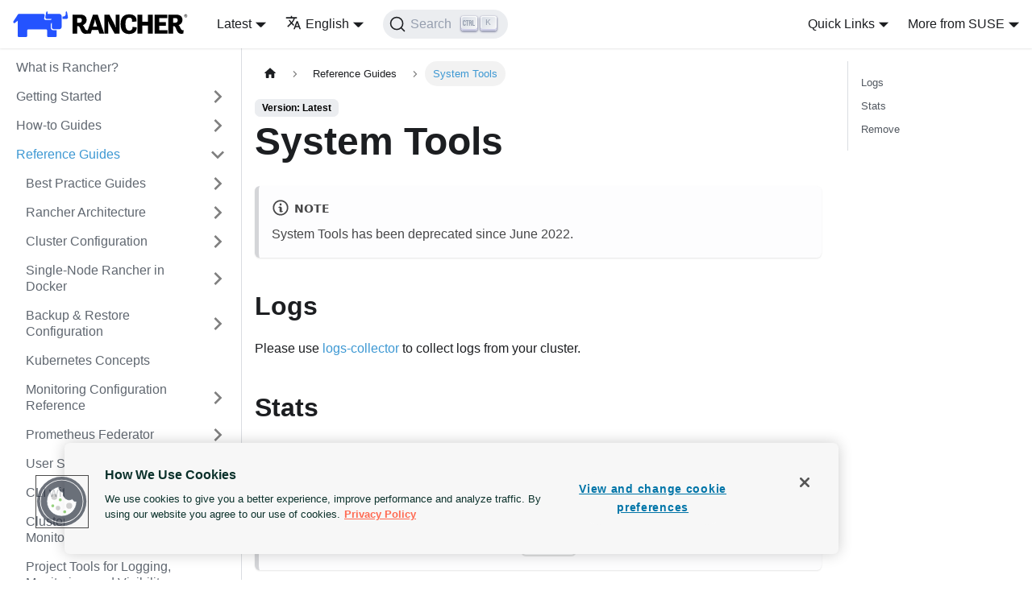

--- FILE ---
content_type: text/css; charset=utf-8
request_url: https://ranchermanager.docs.rancher.com/assets/css/styles.202f03ce.css
body_size: 47201
content:
/**
 * Copyright (c) Facebook, Inc. and its affiliates.
 *
 * This source code is licensed under the MIT license found in the
 * LICENSE file in the root directory of this source tree.
 */

/**
 * Copyright (c) Facebook, Inc. and its affiliates.
 *
 * This source code is licensed under the MIT license found in the
 * LICENSE file in the root directory of this source tree.
 */

/* Common */

/**
 * Copyright (c) Facebook, Inc. and its affiliates.
 *
 * This source code is licensed under the MIT license found in the
 * LICENSE file in the root directory of this source tree.
 */

:root {
  --ifm-color-scheme: light;

  /* Colors. */
  --ifm-dark-value: 10%;
  --ifm-darker-value: 15%;
  --ifm-darkest-value: 30%;
  --ifm-light-value: 15%;
  --ifm-lighter-value: 30%;
  --ifm-lightest-value: 50%;

  /*
  This seems like a lot, but we want to ensure enough contrast.
  Goal is to have a min score of 3 on https://www.myndex.com/APCA/fullmatrix
  For fontWeight 400 + score 3, the cell must show a value < 16px (fontsize we use in places like alerts)
  See also https://github.com/facebookincubator/infima/issues/55#issuecomment-884023075
   */
  --ifm-contrast-background-value: 90%;
  --ifm-contrast-foreground-value: 70%;
  /* Using slightly different values for dark mode */
  --ifm-contrast-background-dark-value: 70%;
  --ifm-contrast-foreground-dark-value: 90%;

  --ifm-color-primary: #3578e5;
  --ifm-color-secondary: #ebedf0;
  --ifm-color-success: #00a400;
  --ifm-color-info: #54c7ec;
  --ifm-color-warning: #ffba00;
  --ifm-color-danger: #fa383e;
    --ifm-color-primary-dark: rgb(48, 108, 206);
    --ifm-color-primary-darker: rgb(45, 102, 195);
    --ifm-color-primary-darkest: rgb(37, 84, 160);
    --ifm-color-primary-light: rgb(83, 140, 233);
    --ifm-color-primary-lighter: rgb(114, 161, 237);
    --ifm-color-primary-lightest: rgb(154, 188, 242);
    --ifm-color-primary-contrast-background: rgb(235, 242, 252);
    --ifm-color-primary-contrast-foreground: rgb(16, 36, 69);
    --ifm-color-secondary-dark: rgb(212, 213, 216);
    --ifm-color-secondary-darker: rgb(200, 201, 204);
    --ifm-color-secondary-darkest: rgb(164, 166, 168);
    --ifm-color-secondary-light: rgb(238, 240, 242);
    --ifm-color-secondary-lighter: rgb(241, 242, 245);
    --ifm-color-secondary-lightest: rgb(245, 246, 248);
    --ifm-color-secondary-contrast-background: rgb(253, 253, 254);
    --ifm-color-secondary-contrast-foreground: rgb(71, 71, 72);
    --ifm-color-success-dark: rgb(0, 148, 0);
    --ifm-color-success-darker: rgb(0, 139, 0);
    --ifm-color-success-darkest: rgb(0, 115, 0);
    --ifm-color-success-light: rgb(38, 178, 38);
    --ifm-color-success-lighter: rgb(77, 191, 77);
    --ifm-color-success-lightest: rgb(128, 210, 128);
    --ifm-color-success-contrast-background: rgb(230, 246, 230);
    --ifm-color-success-contrast-foreground: rgb(0, 49, 0);
    --ifm-color-info-dark: rgb(76, 179, 212);
    --ifm-color-info-darker: rgb(71, 169, 201);
    --ifm-color-info-darkest: rgb(59, 139, 165);
    --ifm-color-info-light: rgb(110, 207, 239);
    --ifm-color-info-lighter: rgb(135, 216, 242);
    --ifm-color-info-lightest: rgb(170, 227, 246);
    --ifm-color-info-contrast-background: rgb(238, 249, 253);
    --ifm-color-info-contrast-foreground: rgb(25, 60, 71);
    --ifm-color-warning-dark: rgb(230, 167, 0);
    --ifm-color-warning-darker: rgb(217, 158, 0);
    --ifm-color-warning-darkest: rgb(179, 130, 0);
    --ifm-color-warning-light: rgb(255, 196, 38);
    --ifm-color-warning-lighter: rgb(255, 207, 77);
    --ifm-color-warning-lightest: rgb(255, 221, 128);
    --ifm-color-warning-contrast-background: rgb(255, 248, 230);
    --ifm-color-warning-contrast-foreground: rgb(77, 56, 0);
    --ifm-color-danger-dark: rgb(225, 50, 56);
    --ifm-color-danger-darker: rgb(213, 48, 53);
    --ifm-color-danger-darkest: rgb(175, 39, 43);
    --ifm-color-danger-light: rgb(251, 86, 91);
    --ifm-color-danger-lighter: rgb(251, 116, 120);
    --ifm-color-danger-lightest: rgb(253, 156, 159);
    --ifm-color-danger-contrast-background: rgb(255, 235, 236);
    --ifm-color-danger-contrast-foreground: rgb(75, 17, 19);

  --ifm-color-white: #fff;
  --ifm-color-black: #000;

  --ifm-color-gray-0: var(--ifm-color-white);
  --ifm-color-gray-100: #f5f6f7;
  --ifm-color-gray-200: #ebedf0;
  --ifm-color-gray-300: #dadde1;
  --ifm-color-gray-400: #ccd0d5;
  --ifm-color-gray-500: #bec3c9;
  --ifm-color-gray-600: #8d949e;
  --ifm-color-gray-700: #606770;
  --ifm-color-gray-800: #444950;
  --ifm-color-gray-900: #1c1e21;
  --ifm-color-gray-1000: var(--ifm-color-black);

  --ifm-color-emphasis-0: var(--ifm-color-gray-0);
  --ifm-color-emphasis-100: var(--ifm-color-gray-100);
  --ifm-color-emphasis-200: var(--ifm-color-gray-200);
  --ifm-color-emphasis-300: var(--ifm-color-gray-300);
  --ifm-color-emphasis-400: var(--ifm-color-gray-400);
  --ifm-color-emphasis-500: var(--ifm-color-gray-500);
  --ifm-color-emphasis-600: var(--ifm-color-gray-600);
  --ifm-color-emphasis-700: var(--ifm-color-gray-700);
  --ifm-color-emphasis-800: var(--ifm-color-gray-800);
  --ifm-color-emphasis-900: var(--ifm-color-gray-900);
  --ifm-color-emphasis-1000: var(--ifm-color-gray-1000);

  /* Base. */
  --ifm-color-content: var(--ifm-color-emphasis-900);
  --ifm-color-content-inverse: var(--ifm-color-emphasis-0);
  --ifm-color-content-secondary: #525860;

  --ifm-background-color: transparent; /* Body's background. */
  --ifm-background-surface-color: var(--ifm-color-content-inverse);
  --ifm-global-border-width: 1px;
  --ifm-global-radius: 0.4rem;

  --ifm-hover-overlay: rgba(0, 0, 0, 0.05);

  /* Typography. */
  --ifm-font-color-base: var(--ifm-color-content);
  --ifm-font-color-base-inverse: var(--ifm-color-content-inverse);
  --ifm-font-color-secondary: var(--ifm-color-content-secondary);
  --ifm-font-family-base: system-ui, -apple-system, Segoe UI, Roboto, Ubuntu, Cantarell, Noto Sans, sans-serif, BlinkMacSystemFont,
    'Segoe UI', Helvetica, Arial, sans-serif, 'Apple Color Emoji',
    'Segoe UI Emoji', 'Segoe UI Symbol';
  --ifm-font-family-monospace: SFMono-Regular, Menlo, Monaco, Consolas,
    'Liberation Mono', 'Courier New', monospace;
  --ifm-font-size-base: 100%;

  --ifm-font-weight-light: 300;
  --ifm-font-weight-normal: 400;
  --ifm-font-weight-semibold: 500;
  --ifm-font-weight-bold: 700;

  --ifm-font-weight-base: var(--ifm-font-weight-normal);
  --ifm-line-height-base: 1.65;

  /* Spacing. */
  --ifm-global-spacing: 1rem;
  --ifm-spacing-vertical: var(--ifm-global-spacing);
  --ifm-spacing-horizontal: var(--ifm-global-spacing);

  /* Transitions. */
  --ifm-transition-fast: 200ms;
  --ifm-transition-slow: 400ms;
  --ifm-transition-timing-default: cubic-bezier(0.08, 0.52, 0.52, 1);

  /* Shadows. */
  --ifm-global-shadow-lw: 0 1px 2px 0 rgba(0, 0, 0, 0.1);
  --ifm-global-shadow-md: 0 5px 40px rgba(0, 0, 0, 0.2);
  --ifm-global-shadow-tl: 0 12px 28px 0 rgba(0, 0, 0, 0.2),
    0 2px 4px 0 rgba(0, 0, 0, 0.1);

  /* Z-index. */
  --ifm-z-index-dropdown: 100;
  --ifm-z-index-fixed: 200;
  --ifm-z-index-overlay: 400;
  --ifm-container-width: 1140px;
  --ifm-container-width-xl: 1320px;
  --ifm-code-background: rgb(246, 247, 248);
  --ifm-code-border-radius: var(--ifm-global-radius);
  --ifm-code-font-size: 90%;
  --ifm-code-padding-horizontal: 0.1rem;
  --ifm-code-padding-vertical: 0.1rem;

  --ifm-pre-background: var(--ifm-code-background);
  --ifm-pre-border-radius: var(--ifm-code-border-radius);
  --ifm-pre-color: inherit;
  --ifm-pre-line-height: 1.45;
  --ifm-pre-padding: 1rem;
  --ifm-heading-color: inherit;
  --ifm-heading-margin-top: 0;
  --ifm-heading-margin-bottom: var(--ifm-spacing-vertical);
  --ifm-heading-font-family: var(--ifm-font-family-base);
  --ifm-heading-font-weight: var(--ifm-font-weight-bold);
  --ifm-heading-line-height: 1.25;

  --ifm-h1-font-size: 2rem;
  --ifm-h2-font-size: 1.5rem;
  --ifm-h3-font-size: 1.25rem;
  --ifm-h4-font-size: 1rem;
  --ifm-h5-font-size: 0.875rem;
  --ifm-h6-font-size: 0.85rem;
  --ifm-image-alignment-padding: 1.25rem;
  /* Leading is the distance between two baselines */
  /* TODO: add appropriate mobile leading */
  --ifm-leading-desktop: 1.25;
  --ifm-leading: calc(var(--ifm-leading-desktop) * 1rem);
  --ifm-list-left-padding: 2rem;
  --ifm-list-margin: 1rem;
  --ifm-list-item-margin: 0.25rem;
  --ifm-list-paragraph-margin: 1rem;
  --ifm-table-cell-padding: 0.75rem;

  --ifm-table-background: transparent;
  --ifm-table-stripe-background: rgba(0, 0, 0, 0.03);

  --ifm-table-border-width: 1px;
  --ifm-table-border-color: var(--ifm-color-emphasis-300);

  --ifm-table-head-background: inherit;
  --ifm-table-head-color: inherit;
  --ifm-table-head-font-weight: var(--ifm-font-weight-bold);

  --ifm-table-cell-color: inherit;
  /* Links. */
  --ifm-link-color: var(--ifm-color-primary);
  --ifm-link-decoration: none;
  --ifm-link-hover-color: var(--ifm-link-color);
  --ifm-link-hover-decoration: underline;

  /* Paragraphs. */
  --ifm-paragraph-margin-bottom: var(--ifm-leading);

  /* Blockquotes. */
  --ifm-blockquote-font-size: var(--ifm-font-size-base);
  --ifm-blockquote-border-left-width: 2px;
  --ifm-blockquote-padding-horizontal: var(--ifm-spacing-horizontal);
  --ifm-blockquote-padding-vertical: 0;
  --ifm-blockquote-shadow: none;
  --ifm-blockquote-color: var(--ifm-color-emphasis-800);
  --ifm-blockquote-border-color: var(--ifm-color-emphasis-300);

  /* Horizontal Rules. */
  --ifm-hr-background-color: var(--ifm-color-emphasis-500);
  --ifm-hr-height: 1px;
  --ifm-hr-margin-vertical: 1.5rem;
  --ifm-scrollbar-size: 7px;
  --ifm-scrollbar-track-background-color: #f1f1f1;
  --ifm-scrollbar-thumb-background-color: #c0c0c0;
  --ifm-scrollbar-thumb-hover-background-color: #a7a7a7;
  --ifm-alert-background-color: inherit; /* Set a default which will be overridden later. */
  --ifm-alert-border-color: inherit; /* Set a default which will be overridden later. */
  --ifm-alert-border-radius: var(--ifm-global-radius);
  --ifm-alert-border-width: 0px; /* For users that want to easily add a border */
  --ifm-alert-border-left-width: 5px;
  --ifm-alert-color: var(--ifm-font-color-base);
  --ifm-alert-padding-horizontal: var(--ifm-spacing-horizontal);
  --ifm-alert-padding-vertical: var(--ifm-spacing-vertical);
  --ifm-alert-shadow: var(--ifm-global-shadow-lw);
  --ifm-avatar-intro-margin: 1rem;
  --ifm-avatar-intro-alignment: inherit;
  --ifm-avatar-photo-size: 3rem;
  --ifm-badge-background-color: inherit; /* Set a default which will be overridden later. */
  --ifm-badge-border-color: inherit; /* Set a default which will be overridden later. */
  --ifm-badge-border-radius: var(--ifm-global-radius);
  --ifm-badge-border-width: var(--ifm-global-border-width);
  --ifm-badge-color: var(--ifm-color-white);
  --ifm-badge-padding-horizontal: calc(var(--ifm-spacing-horizontal) * 0.5);
  --ifm-badge-padding-vertical: calc(var(--ifm-spacing-vertical) * 0.25);
  --ifm-breadcrumb-border-radius: 1.5rem;
  --ifm-breadcrumb-spacing: 0.5rem;
  --ifm-breadcrumb-color-active: var(--ifm-color-primary);
  --ifm-breadcrumb-item-background-active: var(--ifm-hover-overlay);
  --ifm-breadcrumb-padding-horizontal: 0.8rem;
  --ifm-breadcrumb-padding-vertical: 0.4rem;
  --ifm-breadcrumb-size-multiplier: 1;
  --ifm-breadcrumb-separator: url('data:image/svg+xml;utf8,<svg xmlns="http://www.w3.org/2000/svg" x="0px" y="0px" viewBox="0 0 256 256"><g><g><polygon points="79.093,0 48.907,30.187 146.72,128 48.907,225.813 79.093,256 207.093,128"/></g></g><g></g><g></g><g></g><g></g><g></g><g></g><g></g><g></g><g></g><g></g><g></g><g></g><g></g><g></g><g></g></svg>');
  --ifm-breadcrumb-separator-filter: none;
  --ifm-breadcrumb-separator-size: 0.5rem;
  --ifm-breadcrumb-separator-size-multiplier: 1.25;
  --ifm-button-background-color: inherit;
  --ifm-button-border-color: var(--ifm-button-background-color);
  --ifm-button-border-width: var(--ifm-global-border-width);
  --ifm-button-color: var(--ifm-font-color-base-inverse);
  --ifm-button-font-weight: var(--ifm-font-weight-bold);
  --ifm-button-padding-horizontal: 1.5rem;
  --ifm-button-padding-vertical: 0.375rem;
  --ifm-button-size-multiplier: 1;
  --ifm-button-transition-duration: var(--ifm-transition-fast);
  --ifm-button-border-radius: calc(
    var(--ifm-global-radius) * var(--ifm-button-size-multiplier)
  );
  --ifm-button-group-spacing: 2px;
  --ifm-card-background-color: var(--ifm-background-surface-color);
  --ifm-card-border-radius: calc(var(--ifm-global-radius) * 2);
  --ifm-card-horizontal-spacing: var(--ifm-global-spacing);
  --ifm-card-vertical-spacing: var(--ifm-global-spacing);
  --ifm-toc-border-color: var(--ifm-color-emphasis-300);
  --ifm-toc-link-color: var(--ifm-color-content-secondary);
  --ifm-toc-padding-vertical: 0.5rem;
  --ifm-toc-padding-horizontal: 0.5rem;
  --ifm-dropdown-background-color: var(--ifm-background-surface-color);
  --ifm-dropdown-font-weight: var(--ifm-font-weight-semibold);
  --ifm-dropdown-link-color: var(--ifm-font-color-base);
  --ifm-dropdown-hover-background-color: var(--ifm-hover-overlay);
  --ifm-footer-background-color: var(--ifm-color-emphasis-100);
  --ifm-footer-color: inherit;
  --ifm-footer-link-color: var(--ifm-color-emphasis-700);
  --ifm-footer-link-hover-color: var(--ifm-color-primary);
  --ifm-footer-link-horizontal-spacing: 0.5rem;
  --ifm-footer-padding-horizontal: calc(var(--ifm-spacing-horizontal) * 2);
  --ifm-footer-padding-vertical: calc(var(--ifm-spacing-vertical) * 2);
  --ifm-footer-title-color: inherit;
  --ifm-footer-logo-max-width: min(30rem, 90vw);
  --ifm-hero-background-color: var(--ifm-background-surface-color);
  --ifm-hero-text-color: var(--ifm-color-emphasis-800);
  --ifm-menu-color: var(--ifm-color-emphasis-700);
  --ifm-menu-color-active: var(--ifm-color-primary);
  --ifm-menu-color-background-active: var(--ifm-hover-overlay);
  --ifm-menu-color-background-hover: var(--ifm-hover-overlay);
  --ifm-menu-link-padding-horizontal: 0.75rem;
  --ifm-menu-link-padding-vertical: 0.375rem;
  --ifm-menu-link-sublist-icon: url('data:image/svg+xml;utf8,<svg xmlns="http://www.w3.org/2000/svg" width="16px" height="16px" viewBox="0 0 24 24"><path fill="rgba(0,0,0,0.5)" d="M7.41 15.41L12 10.83l4.59 4.58L18 14l-6-6-6 6z"></path></svg>');
  --ifm-menu-link-sublist-icon-filter: none;
  --ifm-navbar-background-color: var(--ifm-background-surface-color);
  --ifm-navbar-height: 3.75rem;
  --ifm-navbar-item-padding-horizontal: 0.75rem;
  --ifm-navbar-item-padding-vertical: 0.25rem;
  --ifm-navbar-link-color: var(--ifm-font-color-base);
  --ifm-navbar-link-hover-color: var(--ifm-color-primary);
  --ifm-navbar-link-active-color: var(--ifm-link-color);
  --ifm-navbar-padding-horizontal: var(--ifm-spacing-horizontal);
  --ifm-navbar-padding-vertical: calc(var(--ifm-spacing-vertical) * 0.5);
  --ifm-navbar-shadow: var(--ifm-global-shadow-lw);
  --ifm-navbar-search-input-background-color: var(--ifm-color-emphasis-200);
  --ifm-navbar-search-input-color: var(--ifm-color-emphasis-800);
  --ifm-navbar-search-input-placeholder-color: var(--ifm-color-emphasis-500);
  --ifm-navbar-search-input-icon: url('data:image/svg+xml;utf8,<svg fill="currentColor" xmlns="http://www.w3.org/2000/svg" viewBox="0 0 16 16" height="16px" width="16px"><path d="M6.02945,10.20327a4.17382,4.17382,0,1,1,4.17382-4.17382A4.15609,4.15609,0,0,1,6.02945,10.20327Zm9.69195,4.2199L10.8989,9.59979A5.88021,5.88021,0,0,0,12.058,6.02856,6.00467,6.00467,0,1,0,9.59979,10.8989l4.82338,4.82338a.89729.89729,0,0,0,1.29912,0,.89749.89749,0,0,0-.00087-1.29909Z" /></svg>');
  --ifm-navbar-sidebar-width: 83vw;
  --ifm-pagination-border-radius: var(--ifm-global-radius);
  --ifm-pagination-color-active: var(--ifm-color-primary);
  --ifm-pagination-font-size: 1rem;
  --ifm-pagination-item-active-background: var(--ifm-hover-overlay);
  --ifm-pagination-page-spacing: 0.2em;
  --ifm-pagination-padding-horizontal: calc(var(--ifm-spacing-horizontal) * 1);
  --ifm-pagination-padding-vertical: calc(var(--ifm-spacing-vertical) * 0.25);
  --ifm-pagination-nav-border-radius: var(--ifm-global-radius);
  --ifm-pagination-nav-color-hover: var(--ifm-color-primary);
  --ifm-pills-color-active: var(--ifm-color-primary);
  --ifm-pills-color-background-active: var(--ifm-hover-overlay);
  --ifm-pills-spacing: 0.125rem;
  --ifm-tabs-color: var(--ifm-font-color-secondary);
  --ifm-tabs-color-active: var(--ifm-color-primary);
  --ifm-tabs-color-active-border: var(--ifm-tabs-color-active);
  --ifm-tabs-padding-horizontal: 1rem;
  --ifm-tabs-padding-vertical: 1rem;
}

/**
 * Copyright (c) Facebook, Inc. and its affiliates.
 *
 * This source code is licensed under the MIT license found in the
 * LICENSE file in the root directory of this source tree.
 */

* {
  box-sizing: border-box;
}

html {
  background-color: var(--ifm-background-color);
  color: var(--ifm-font-color-base);
  color-scheme: var(--ifm-color-scheme);
  font: var(--ifm-font-size-base) / var(--ifm-line-height-base)
    var(--ifm-font-family-base);
  -webkit-font-smoothing: antialiased;
  -webkit-tap-highlight-color: transparent;
  text-rendering: optimizelegibility;
  -webkit-text-size-adjust: 100%;
          text-size-adjust: 100%;
}

body {
  margin: 0;
  word-wrap: break-word;
}

iframe {
  border: 0;
  color-scheme: auto;
}

/* Layout */

/**
 * Copyright (c) Facebook, Inc. and its affiliates.
 *
 * This source code is licensed under the MIT license found in the
 * LICENSE file in the root directory of this source tree.
 */

.container {
  margin: 0 auto;
  max-width: var(--ifm-container-width);
  padding: 0 var(--ifm-spacing-horizontal);
  width: 100%;
}

.container--fluid {
    max-width: inherit;
  }

.row {
  display: flex;
  flex-wrap: wrap;
  margin: 0 calc(var(--ifm-spacing-horizontal) * -1);
}

.row--no-gutters {
    margin-left: 0;
    margin-right: 0;
  }

.row--no-gutters > .col {
      padding-left: 0;
      padding-right: 0;
    }

.row--align-top {
    align-items: flex-start;
  }

.row--align-bottom {
    align-items: flex-end;
  }

.row--align-center {
    align-items: center;
  }

.row--align-stretch {
    align-items: stretch;
  }

.row--align-baseline {
    align-items: baseline;
  }

.col {
  --ifm-col-width: 100%;

  flex: 1 0;
  margin-left: 0;
  max-width: var(--ifm-col-width);
  padding: 0 var(--ifm-spacing-horizontal);
  width: 100%;
}

.col[class*='col--'] {
    flex: 0 0 var(--ifm-col-width);
  }

.col--1 {
      --ifm-col-width: calc(1 / 12 * 100%);
    }

.col--offset-1 {
      margin-left: calc(1 / 12 * 100%);
    }

.col--2 {
      --ifm-col-width: calc(2 / 12 * 100%);
    }

.col--offset-2 {
      margin-left: calc(2 / 12 * 100%);
    }

.col--3 {
      --ifm-col-width: calc(3 / 12 * 100%);
    }

.col--offset-3 {
      margin-left: calc(3 / 12 * 100%);
    }

.col--4 {
      --ifm-col-width: calc(4 / 12 * 100%);
    }

.col--offset-4 {
      margin-left: calc(4 / 12 * 100%);
    }

.col--5 {
      --ifm-col-width: calc(5 / 12 * 100%);
    }

.col--offset-5 {
      margin-left: calc(5 / 12 * 100%);
    }

.col--6 {
      --ifm-col-width: calc(6 / 12 * 100%);
    }

.col--offset-6 {
      margin-left: calc(6 / 12 * 100%);
    }

.col--7 {
      --ifm-col-width: calc(7 / 12 * 100%);
    }

.col--offset-7 {
      margin-left: calc(7 / 12 * 100%);
    }

.col--8 {
      --ifm-col-width: calc(8 / 12 * 100%);
    }

.col--offset-8 {
      margin-left: calc(8 / 12 * 100%);
    }

.col--9 {
      --ifm-col-width: calc(9 / 12 * 100%);
    }

.col--offset-9 {
      margin-left: calc(9 / 12 * 100%);
    }

.col--10 {
      --ifm-col-width: calc(10 / 12 * 100%);
    }

.col--offset-10 {
      margin-left: calc(10 / 12 * 100%);
    }

.col--11 {
      --ifm-col-width: calc(11 / 12 * 100%);
    }

.col--offset-11 {
      margin-left: calc(11 / 12 * 100%);
    }

.col--12 {
      --ifm-col-width: calc(12 / 12 * 100%);
    }

.col--offset-12 {
      margin-left: calc(12 / 12 * 100%);
    }

/**
 * Copyright (c) Facebook, Inc. and its affiliates.
 *
 * This source code is licensed under the MIT license found in the
 * LICENSE file in the root directory of this source tree.
 */

.margin--none {
      margin: 0 !important;
    }

.margin-top--none {
        margin-top: 0 !important;
      }

.margin-left--none {
        margin-left: 0 !important;
      }

.margin-bottom--none {
        margin-bottom: 0 !important;
      }

.margin-right--none {
        margin-right: 0 !important;
      }

.margin-vert--none {
      margin-bottom: 0 !important;
      margin-top: 0 !important;
    }

.margin-horiz--none {
      margin-left: 0 !important;
      margin-right: 0 !important;
    }

.margin--xs {
      margin: 0.25rem !important;
    }

.margin-top--xs {
        margin-top: 0.25rem !important;
      }

.margin-left--xs {
        margin-left: 0.25rem !important;
      }

.margin-bottom--xs {
        margin-bottom: 0.25rem !important;
      }

.margin-right--xs {
        margin-right: 0.25rem !important;
      }

.margin-vert--xs {
      margin-bottom: 0.25rem !important;
      margin-top: 0.25rem !important;
    }

.margin-horiz--xs {
      margin-left: 0.25rem !important;
      margin-right: 0.25rem !important;
    }

.margin--sm {
      margin: 0.5rem !important;
    }

.margin-top--sm {
        margin-top: 0.5rem !important;
      }

.margin-left--sm {
        margin-left: 0.5rem !important;
      }

.margin-bottom--sm {
        margin-bottom: 0.5rem !important;
      }

.margin-right--sm {
        margin-right: 0.5rem !important;
      }

.margin-vert--sm {
      margin-bottom: 0.5rem !important;
      margin-top: 0.5rem !important;
    }

.margin-horiz--sm {
      margin-left: 0.5rem !important;
      margin-right: 0.5rem !important;
    }

.margin--md {
      margin: 1rem !important;
    }

.margin-top--md {
        margin-top: 1rem !important;
      }

.margin-left--md {
        margin-left: 1rem !important;
      }

.margin-bottom--md {
        margin-bottom: 1rem !important;
      }

.margin-right--md {
        margin-right: 1rem !important;
      }

.margin-vert--md {
      margin-bottom: 1rem !important;
      margin-top: 1rem !important;
    }

.margin-horiz--md {
      margin-left: 1rem !important;
      margin-right: 1rem !important;
    }

.margin--lg {
      margin: 2rem !important;
    }

.margin-top--lg {
        margin-top: 2rem !important;
      }

.margin-left--lg {
        margin-left: 2rem !important;
      }

.margin-bottom--lg {
        margin-bottom: 2rem !important;
      }

.margin-right--lg {
        margin-right: 2rem !important;
      }

.margin-vert--lg {
      margin-bottom: 2rem !important;
      margin-top: 2rem !important;
    }

.margin-horiz--lg {
      margin-left: 2rem !important;
      margin-right: 2rem !important;
    }

.margin--xl {
      margin: 5rem !important;
    }

.margin-top--xl {
        margin-top: 5rem !important;
      }

.margin-left--xl {
        margin-left: 5rem !important;
      }

.margin-bottom--xl {
        margin-bottom: 5rem !important;
      }

.margin-right--xl {
        margin-right: 5rem !important;
      }

.margin-vert--xl {
      margin-bottom: 5rem !important;
      margin-top: 5rem !important;
    }

.margin-horiz--xl {
      margin-left: 5rem !important;
      margin-right: 5rem !important;
    }

.padding--none {
      padding: 0 !important;
    }

.padding-top--none {
        padding-top: 0 !important;
      }

.padding-left--none {
        padding-left: 0 !important;
      }

.padding-bottom--none {
        padding-bottom: 0 !important;
      }

.padding-right--none {
        padding-right: 0 !important;
      }

.padding-vert--none {
      padding-bottom: 0 !important;
      padding-top: 0 !important;
    }

.padding-horiz--none {
      padding-left: 0 !important;
      padding-right: 0 !important;
    }

.padding--xs {
      padding: 0.25rem !important;
    }

.padding-top--xs {
        padding-top: 0.25rem !important;
      }

.padding-left--xs {
        padding-left: 0.25rem !important;
      }

.padding-bottom--xs {
        padding-bottom: 0.25rem !important;
      }

.padding-right--xs {
        padding-right: 0.25rem !important;
      }

.padding-vert--xs {
      padding-bottom: 0.25rem !important;
      padding-top: 0.25rem !important;
    }

.padding-horiz--xs {
      padding-left: 0.25rem !important;
      padding-right: 0.25rem !important;
    }

.padding--sm {
      padding: 0.5rem !important;
    }

.padding-top--sm {
        padding-top: 0.5rem !important;
      }

.padding-left--sm {
        padding-left: 0.5rem !important;
      }

.padding-bottom--sm {
        padding-bottom: 0.5rem !important;
      }

.padding-right--sm {
        padding-right: 0.5rem !important;
      }

.padding-vert--sm {
      padding-bottom: 0.5rem !important;
      padding-top: 0.5rem !important;
    }

.padding-horiz--sm {
      padding-left: 0.5rem !important;
      padding-right: 0.5rem !important;
    }

.padding--md {
      padding: 1rem !important;
    }

.padding-top--md {
        padding-top: 1rem !important;
      }

.padding-left--md {
        padding-left: 1rem !important;
      }

.padding-bottom--md {
        padding-bottom: 1rem !important;
      }

.padding-right--md {
        padding-right: 1rem !important;
      }

.padding-vert--md {
      padding-bottom: 1rem !important;
      padding-top: 1rem !important;
    }

.padding-horiz--md {
      padding-left: 1rem !important;
      padding-right: 1rem !important;
    }

.padding--lg {
      padding: 2rem !important;
    }

.padding-top--lg {
        padding-top: 2rem !important;
      }

.padding-left--lg {
        padding-left: 2rem !important;
      }

.padding-bottom--lg {
        padding-bottom: 2rem !important;
      }

.padding-right--lg {
        padding-right: 2rem !important;
      }

.padding-vert--lg {
      padding-bottom: 2rem !important;
      padding-top: 2rem !important;
    }

.padding-horiz--lg {
      padding-left: 2rem !important;
      padding-right: 2rem !important;
    }

.padding--xl {
      padding: 5rem !important;
    }

.padding-top--xl {
        padding-top: 5rem !important;
      }

.padding-left--xl {
        padding-left: 5rem !important;
      }

.padding-bottom--xl {
        padding-bottom: 5rem !important;
      }

.padding-right--xl {
        padding-right: 5rem !important;
      }

.padding-vert--xl {
      padding-bottom: 5rem !important;
      padding-top: 5rem !important;
    }

.padding-horiz--xl {
      padding-left: 5rem !important;
      padding-right: 5rem !important;
    }

/* Content */

/**
 * Copyright (c) Facebook, Inc. and its affiliates.
 *
 * This source code is licensed under the MIT license found in the
 * LICENSE file in the root directory of this source tree.
 */

code {
  background-color: var(--ifm-code-background);
  border: 0.1rem solid rgba(0, 0, 0, 0.1);
  border-radius: var(--ifm-code-border-radius);
  font-family: var(--ifm-font-family-monospace);
  font-size: var(--ifm-code-font-size);
  padding: var(--ifm-code-padding-vertical) var(--ifm-code-padding-horizontal);
  vertical-align: middle;
}

a code {
  color: inherit;
}

pre {
  background-color: var(--ifm-pre-background);
  border-radius: var(--ifm-pre-border-radius);
  color: var(--ifm-pre-color);
  font: var(--ifm-code-font-size) / var(--ifm-pre-line-height)
    var(--ifm-font-family-monospace);
  margin: 0 0 var(--ifm-spacing-vertical);
  overflow: auto;
  padding: var(--ifm-pre-padding);
}

pre code {
    background-color: transparent;
    border: none;
    font-size: 100%;
    line-height: inherit;
    padding: 0;
  }

kbd {
  background-color: var(--ifm-color-emphasis-0);
  border: 1px solid var(--ifm-color-emphasis-400);
  border-radius: 0.2rem;
  box-shadow: inset 0 -1px 0 var(--ifm-color-emphasis-400);
  color: var(--ifm-color-emphasis-800);
  font: 80% var(--ifm-font-family-monospace);
  padding: 0.15rem 0.3rem;
}

/**
 * Copyright (c) Facebook, Inc. and its affiliates.
 *
 * This source code is licensed under the MIT license found in the
 * LICENSE file in the root directory of this source tree.
 */

h1,
h2,
h3,
h4,
h5,
h6 {
  color: var(--ifm-heading-color);
  font-family: var(--ifm-heading-font-family);
  font-weight: var(--ifm-heading-font-weight);
  line-height: var(--ifm-heading-line-height);
  margin: var(--ifm-heading-margin-top) 0 var(--ifm-heading-margin-bottom) 0;
}

h1 {
    font-size: var(--ifm-h1-font-size);
  }

h2 {
    font-size: var(--ifm-h2-font-size);
  }

h3 {
    font-size: var(--ifm-h3-font-size);
  }

h4 {
    font-size: var(--ifm-h4-font-size);
  }

h5 {
    font-size: var(--ifm-h5-font-size);
  }

h6 {
    font-size: var(--ifm-h6-font-size);
  }

/**
 * Copyright (c) Facebook, Inc. and its affiliates.
 *
 * This source code is licensed under the MIT license found in the
 * LICENSE file in the root directory of this source tree.
 */

img {
  max-width: 100%;
}

img[align='right'] {
  padding-left: var(--image-alignment-padding);
}

img[align='left'] {
  padding-right: var(--image-alignment-padding);
}

/**
 * Copyright (c) Facebook, Inc. and its affiliates.
 *
 * This source code is licensed under the MIT license found in the
 * LICENSE file in the root directory of this source tree.
 */

.markdown {
  --ifm-h1-vertical-rhythm-top: 3;
  --ifm-h2-vertical-rhythm-top: 2;
  --ifm-h3-vertical-rhythm-top: 1.5;
  --ifm-heading-vertical-rhythm-top: 1.25;

  --ifm-h1-vertical-rhythm-bottom: 1.25;
  --ifm-heading-vertical-rhythm-bottom: 1;
}

.markdown:before {
    content: '';
    display: table;
  }

.markdown:after {
    clear: both;
    content: '';
    display: table;
  }

.markdown > *:last-child {
    margin-bottom: 0 !important;
  }

.markdown h1:first-child {
    --ifm-h1-font-size: 3rem;

    margin-bottom: calc(
      var(--ifm-h1-vertical-rhythm-bottom) * var(--ifm-leading)
    );
  }

.markdown > h2 {
    --ifm-h2-font-size: 2rem;

    margin-bottom: calc(
      var(--ifm-heading-vertical-rhythm-bottom) * var(--ifm-leading)
    );
    margin-top: calc(var(--ifm-h2-vertical-rhythm-top) * var(--ifm-leading));
  }

.markdown > h3 {
    --ifm-h3-font-size: 1.5rem;

    margin-bottom: calc(
      var(--ifm-heading-vertical-rhythm-bottom) * var(--ifm-leading)
    );
    margin-top: calc(var(--ifm-h3-vertical-rhythm-top) * var(--ifm-leading));
  }

.markdown > h4,
  .markdown > h5,
  .markdown > h6 {
    margin-bottom: calc(
      var(--ifm-heading-vertical-rhythm-bottom) * var(--ifm-leading)
    );
    margin-top: calc(
      var(--ifm-heading-vertical-rhythm-top) * var(--ifm-leading)
    );
  }

/* Consistent spacing between content paragraphs. */

.markdown > pre,
  .markdown > ul,
  .markdown > p {
    margin-bottom: var(--ifm-leading);
  }

.markdown li {
    word-wrap: break-word;
  }

.markdown li > p {
      margin-top: var(--ifm-list-paragraph-margin);
    }

.markdown li + li {
      margin-top: var(--ifm-list-item-margin);
    }

/**
 * Copyright (c) Facebook, Inc. and its affiliates.
 *
 * This source code is licensed under the MIT license found in the
 * LICENSE file in the root directory of this source tree.
 */

/* Lists */

ul,
ol {
  margin: 0 0 var(--ifm-list-margin);
  padding-left: var(--ifm-list-left-padding);
}

ol ol,
ul ol {
  list-style-type: lower-roman;
}

ul ul,
ul ol,
ol ol,
ol ul {
  margin: 0;
}

ul ul ol,
ul ol ol,
ol ul ol,
ol ol ol {
  list-style-type: lower-alpha;
}

/**
 * Copyright (c) Facebook, Inc. and its affiliates.
 *
 * This source code is licensed under the MIT license found in the
 * LICENSE file in the root directory of this source tree.
 */

table {
  border-collapse: collapse;
  display: block;
  margin-bottom: var(--ifm-spacing-vertical);
  overflow: auto;
}

table thead tr {
    border-bottom: 2px solid var(--ifm-table-border-color);
  }

table thead {
    background-color: var(--ifm-table-stripe-background);
  }

table tr {
    background-color: var(--ifm-table-background);
    border-top: var(--ifm-table-border-width) solid
      var(--ifm-table-border-color);
  }

table tr:nth-child(2n) {
    background-color: var(--ifm-table-stripe-background);
  }

table th,
  table td {
    border: var(--ifm-table-border-width) solid var(--ifm-table-border-color);
    padding: var(--ifm-table-cell-padding);
  }

table th {
    background-color: var(--ifm-table-head-background);
    color: var(--ifm-table-head-color);
    font-weight: var(--ifm-table-head-font-weight);
  }

table td {
    color: var(--ifm-table-cell-color);
  }

/**
 * Copyright (c) Facebook, Inc. and its affiliates.
 *
 * This source code is licensed under the MIT license found in the
 * LICENSE file in the root directory of this source tree.
 */

strong {
  font-weight: var(--ifm-font-weight-bold);
}

/* Links */

a {
  color: var(--ifm-link-color);
  /* autoprefixer: ignore next */
  text-decoration: var(--ifm-link-decoration);
  transition: color var(--ifm-transition-fast) var(--ifm-transition-timing-default);
}

a:hover {
    color: var(--ifm-link-hover-color);
    /* autoprefixer: ignore next */
    text-decoration: var(--ifm-link-hover-decoration);
  }

a:not([href]) {
    text-decoration: none;
  }

/* Paragraphs */

p {
  margin: 0 0 var(--ifm-paragraph-margin-bottom);
}

/* Blockquotes */

blockquote {
  border-left: var(--ifm-blockquote-border-left-width) solid
    var(--ifm-blockquote-border-color);
  box-shadow: var(--ifm-blockquote-shadow);
  color: var(--ifm-blockquote-color);
  font-size: var(--ifm-blockquote-font-size);
  margin: 0 0 var(--ifm-spacing-vertical);
  padding: var(--ifm-blockquote-padding-vertical)
    var(--ifm-blockquote-padding-horizontal);
}

blockquote > :first-child {
    margin-top: 0;
  }

blockquote > :last-child {
    margin-bottom: 0;
  }

/* Horizontal Rules */

hr {
  background-color: var(--ifm-hr-background-color);
  border: 0;
  height: var(--ifm-hr-height);
  margin: var(--ifm-hr-margin-vertical) 0;
}

/* Utilities */

/**
 * Copyright (c) Facebook, Inc. and its affiliates.
 *
 * This source code is licensed under the MIT license found in the
 * LICENSE file in the root directory of this source tree.
 */

.shadow--lw {
    box-shadow: var(--ifm-global-shadow-lw) !important;
  }

.shadow--md {
    box-shadow: var(--ifm-global-shadow-md) !important;
  }

.shadow--tl {
    box-shadow: var(--ifm-global-shadow-tl) !important;
  }

/**
 * Copyright (c) Facebook, Inc. and its affiliates.
 *
 * This source code is licensed under the MIT license found in the
 * LICENSE file in the root directory of this source tree.
 */

.text--primary {
    color: var(--ifm-color-primary);
  }

.text--secondary {
    color: var(--ifm-color-secondary);
  }

.text--success {
    color: var(--ifm-color-success);
  }

.text--info {
    color: var(--ifm-color-info);
  }

.text--warning {
    color: var(--ifm-color-warning);
  }

.text--danger {
    color: var(--ifm-color-danger);
  }

.text--center {
    text-align: center;
  }

.text--left {
    text-align: left;
  }

.text--justify {
    text-align: justify;
  }

.text--right {
    text-align: right;
  }

.text--capitalize {
    text-transform: capitalize;
  }

.text--lowercase {
    text-transform: lowercase;
  }

.text--uppercase {
    text-transform: uppercase;
  }

.text--light {
    font-weight: var(--ifm-font-weight-light);
  }

.text--normal {
    font-weight: var(--ifm-font-weight-normal);
  }

.text--semibold {
    font-weight: var(--ifm-font-weight-semibold);
  }

.text--bold {
    font-weight: var(--ifm-font-weight-bold);
  }

.text--italic {
  font-style: italic;
}

.text--truncate {
  overflow: hidden;
  text-overflow: ellipsis;
  white-space: nowrap;
}

.text--break {
  word-wrap: break-word !important;
  word-break: break-word !important;
}

.text--no-decoration,
  .text--no-decoration:hover {
    text-decoration: none;
  }

/**
 * Copyright (c) Facebook, Inc. and its affiliates.
 *
 * This source code is licensed under the MIT license found in the
 * LICENSE file in the root directory of this source tree.
 */

/**
 * Copyright (c) Facebook, Inc. and its affiliates.
 *
 * This source code is licensed under the MIT license found in the
 * LICENSE file in the root directory of this source tree.
 */

.clean-btn {
  background: none;
  border: none;
  color: inherit;
  cursor: pointer;
  font-family: inherit;
  padding: 0;
}

.clean-list {
  list-style: none;
  padding-left: 0;
}

/* Components */

/**
 * Copyright (c) Facebook, Inc. and its affiliates.
 *
 * This source code is licensed under the MIT license found in the
 * LICENSE file in the root directory of this source tree.
 */

.alert--primary {
      --ifm-alert-background-color: var(
        --ifm-color-primary-contrast-background
      );
      --ifm-alert-background-color-highlight: rgba(53, 120, 229, 0.15);
      --ifm-alert-foreground-color: var(
        --ifm-color-primary-contrast-foreground
      );
      --ifm-alert-border-color: var(--ifm-color-primary-dark);
    }

.alert--secondary {
      --ifm-alert-background-color: var(
        --ifm-color-secondary-contrast-background
      );
      --ifm-alert-background-color-highlight: rgba(235, 237, 240, 0.15);
      --ifm-alert-foreground-color: var(
        --ifm-color-secondary-contrast-foreground
      );
      --ifm-alert-border-color: var(--ifm-color-secondary-dark);
    }

.alert--success {
      --ifm-alert-background-color: var(
        --ifm-color-success-contrast-background
      );
      --ifm-alert-background-color-highlight: rgba(0, 164, 0, 0.15);
      --ifm-alert-foreground-color: var(
        --ifm-color-success-contrast-foreground
      );
      --ifm-alert-border-color: var(--ifm-color-success-dark);
    }

.alert--info {
      --ifm-alert-background-color: var(
        --ifm-color-info-contrast-background
      );
      --ifm-alert-background-color-highlight: rgba(84, 199, 236, 0.15);
      --ifm-alert-foreground-color: var(
        --ifm-color-info-contrast-foreground
      );
      --ifm-alert-border-color: var(--ifm-color-info-dark);
    }

.alert--warning {
      --ifm-alert-background-color: var(
        --ifm-color-warning-contrast-background
      );
      --ifm-alert-background-color-highlight: rgba(255, 186, 0, 0.15);
      --ifm-alert-foreground-color: var(
        --ifm-color-warning-contrast-foreground
      );
      --ifm-alert-border-color: var(--ifm-color-warning-dark);
    }

.alert--danger {
      --ifm-alert-background-color: var(
        --ifm-color-danger-contrast-background
      );
      --ifm-alert-background-color-highlight: rgba(250, 56, 62, 0.15);
      --ifm-alert-foreground-color: var(
        --ifm-color-danger-contrast-foreground
      );
      --ifm-alert-border-color: var(--ifm-color-danger-dark);
    }

.alert {

  --ifm-code-background: var(--ifm-alert-background-color-highlight);
  --ifm-link-color: var(--ifm-alert-foreground-color);
  --ifm-link-hover-color: var(--ifm-alert-foreground-color);
  --ifm-link-decoration: underline;
  --ifm-tabs-color: var(--ifm-alert-foreground-color);
  --ifm-tabs-color-active: var(--ifm-alert-foreground-color);
  --ifm-tabs-color-active-border: var(--ifm-alert-border-color);

  background-color: var(--ifm-alert-background-color);
  border: var(--ifm-alert-border-width) solid var(--ifm-alert-border-color);
  border-left-width: var(--ifm-alert-border-left-width);
  border-radius: var(--ifm-alert-border-radius);
  box-shadow: var(--ifm-alert-shadow);
  color: var(--ifm-alert-foreground-color);
  padding: var(--ifm-alert-padding-vertical) var(--ifm-alert-padding-horizontal);
}

.alert__heading {
    align-items: center;
    display: flex;
    font: bold var(--ifm-h5-font-size) / var(--ifm-heading-line-height)
      var(--ifm-heading-font-family);
    margin-bottom: 0.5rem;
    text-transform: uppercase;
  }

.alert__icon {
    display: inline-flex;
    margin-right: 0.4em;
  }

.alert__icon svg {
      fill: var(--ifm-alert-foreground-color);
      stroke: var(--ifm-alert-foreground-color);
      stroke-width: 0;
    }

.alert .close {
    color: var(--ifm-alert-foreground-color);
    margin: calc(var(--ifm-alert-padding-vertical) * -1)
      calc(var(--ifm-alert-padding-horizontal) * -1) 0 0;

    opacity: 0.75;
  }

.alert .close:hover,
    .alert .close:focus {
      opacity: 1;
    }

.alert a {
    text-decoration-color: var(--ifm-alert-border-color);
  }

.alert a:hover {
      text-decoration-thickness: 2px;
    }

/**
 * Copyright (c) Facebook, Inc. and its affiliates.
 *
 * This source code is licensed under the MIT license found in the
 * LICENSE file in the root directory of this source tree.
 */

.avatar {
  column-gap: var(--ifm-avatar-intro-margin);
  display: flex;
}

.avatar__photo {
    border-radius: 50%;
    display: block;
    height: var(--ifm-avatar-photo-size);
    overflow: hidden;
    width: var(--ifm-avatar-photo-size);
  }

.avatar__photo--sm {
      --ifm-avatar-photo-size: 2rem;
    }

.avatar__photo--lg {
      --ifm-avatar-photo-size: 4rem;
    }

.avatar__photo--xl {
      --ifm-avatar-photo-size: 6rem;
    }

.avatar__intro {
    display: flex;
    flex: 1 1;
    flex-direction: column;
    justify-content: center;
    text-align: var(--ifm-avatar-intro-alignment);
  }

.avatar__name {
    font: bold var(--ifm-h4-font-size) / var(--ifm-heading-line-height)
      var(--ifm-font-family-base);
  }

.avatar__subtitle {
    margin-top: 0.25rem;
  }

.avatar--vertical {
    --ifm-avatar-intro-alignment: center;
    --ifm-avatar-intro-margin: 0.5rem;

    align-items: center;
    flex-direction: column;
  }

/**
 * Copyright (c) Facebook, Inc. and its affiliates.
 *
 * This source code is licensed under the MIT license found in the
 * LICENSE file in the root directory of this source tree.
 */

.badge {
  background-color: var(--ifm-badge-background-color);
  border: var(--ifm-badge-border-width) solid var(--ifm-badge-border-color);
  border-radius: var(--ifm-badge-border-radius);
  color: var(--ifm-badge-color);
  display: inline-block;
  font-size: 75%;
  font-weight: var(--ifm-font-weight-bold);
  line-height: 1;
  padding: var(--ifm-badge-padding-vertical) var(--ifm-badge-padding-horizontal);
}

.badge--primary {
      --ifm-badge-background-color: var(--ifm-color-primary);
      --ifm-badge-border-color: var(--ifm-badge-background-color);
    }

.badge--secondary {
      --ifm-badge-background-color: var(--ifm-color-secondary);
      --ifm-badge-border-color: var(--ifm-badge-background-color);
    color: var(--ifm-color-black);
    }

.badge--success {
      --ifm-badge-background-color: var(--ifm-color-success);
      --ifm-badge-border-color: var(--ifm-badge-background-color);
    }

.badge--info {
      --ifm-badge-background-color: var(--ifm-color-info);
      --ifm-badge-border-color: var(--ifm-badge-background-color);
    }

.badge--warning {
      --ifm-badge-background-color: var(--ifm-color-warning);
      --ifm-badge-border-color: var(--ifm-badge-background-color);
    }

.badge--danger {
      --ifm-badge-background-color: var(--ifm-color-danger);
      --ifm-badge-border-color: var(--ifm-badge-background-color);
    }

/**
 * Copyright (c) Facebook, Inc. and its affiliates.
 *
 * This source code is licensed under the MIT license found in the
 * LICENSE file in the root directory of this source tree.
 */

.breadcrumbs {
  margin-bottom: 0;
  padding-left: 0;
}

.breadcrumbs__item {
    display: inline-block;
  }

.breadcrumbs__item:not(:last-child):after {
      background: var(--ifm-breadcrumb-separator) center;
      content: ' ';
      display: inline-block;
      filter: var(--ifm-breadcrumb-separator-filter);
      height: calc(
        var(--ifm-breadcrumb-separator-size) *
          var(--ifm-breadcrumb-size-multiplier) *
          var(--ifm-breadcrumb-separator-size-multiplier)
      );
      margin: 0 var(--ifm-breadcrumb-spacing);
      opacity: 0.5;
      width: calc(
        var(--ifm-breadcrumb-separator-size) *
          var(--ifm-breadcrumb-size-multiplier) *
          var(--ifm-breadcrumb-separator-size-multiplier)
      );
      /*rtl:raw:
      transform: rotate(180deg);
      */
    }

.breadcrumbs__item--active .breadcrumbs__link {
        background: var(--ifm-breadcrumb-item-background-active);
        color: var(--ifm-breadcrumb-color-active);
      }

.breadcrumbs__link {
    border-radius: var(--ifm-breadcrumb-border-radius);
    color: var(--ifm-font-color-base);
    display: inline-block;
    font-size: calc(1rem * var(--ifm-breadcrumb-size-multiplier));
    padding: calc(
        var(--ifm-breadcrumb-padding-vertical) *
          var(--ifm-breadcrumb-size-multiplier)
      )
      calc(
        var(--ifm-breadcrumb-padding-horizontal) *
          var(--ifm-breadcrumb-size-multiplier)
      );
    transition-property: background, color;
    transition-duration: var(--ifm-transition-fast);
    transition-timing-function: var(--ifm-transition-timing-default);
  }

.breadcrumbs__link:link:hover, .breadcrumbs__link:visited:hover, area[href].breadcrumbs__link:hover {
      background: var(--ifm-breadcrumb-item-background-active);
      text-decoration: none;
    }

.breadcrumbs__link:any-link:hover {
      background: var(--ifm-breadcrumb-item-background-active);
      text-decoration: none;
    }

.breadcrumbs--sm {
    --ifm-breadcrumb-size-multiplier: 0.8;
  }

.breadcrumbs--lg {
    --ifm-breadcrumb-size-multiplier: 1.2;
  }

/**
 * Copyright (c) Facebook, Inc. and its affiliates.
 *
 * This source code is licensed under the MIT license found in the
 * LICENSE file in the root directory of this source tree.
 */

.button {
  background-color: var(--ifm-button-background-color);
  border: var(--ifm-button-border-width) solid var(--ifm-button-border-color);
  border-radius: var(--ifm-button-border-radius);
  color: var(--ifm-button-color);
  cursor: pointer;
  display: inline-block;
  font-size: calc(0.875rem * var(--ifm-button-size-multiplier));
  font-weight: var(--ifm-button-font-weight);
  line-height: 1.5;
  padding: calc(
      var(--ifm-button-padding-vertical) * var(--ifm-button-size-multiplier)
    )
    calc(
      var(--ifm-button-padding-horizontal) * var(--ifm-button-size-multiplier)
    );
  text-align: center;
  -webkit-user-select: none;
          user-select: none;
  vertical-align: middle;
  white-space: nowrap;
  transition-property: color, background, border-color;
  transition-duration: var(--ifm-button-transition-duration);
  transition-timing-function: var(--ifm-transition-timing-default);
}

.button:hover {
    color: var(--ifm-button-color); /* Override for button links. */
    text-decoration: none;
  }

.button--outline {
    --ifm-button-background-color: transparent;
    --ifm-button-color: var(--ifm-button-border-color);
  }

.button--outline:hover {
      --ifm-button-background-color: var(--ifm-button-border-color);
    }

.button--outline:hover,
    .button--outline:active,
    .button--outline.button--active {
      --ifm-button-color: var(--ifm-font-color-base-inverse);
    }

.button--link {
    --ifm-button-background-color: transparent;
    --ifm-button-border-color: transparent;

    color: var(--ifm-link-color);
    /* autoprefixer: ignore next */
    text-decoration: var(--ifm-link-decoration);
  }

.button--link:hover,
    .button--link:active,
    .button--link.button--active {
      color: var(--ifm-link-hover-color);
      /* autoprefixer: ignore next */
      text-decoration: var(--ifm-link-hover-decoration);
    }

.button.disabled,
  .button:disabled,
  .button[disabled] {
    opacity: 0.65;
    pointer-events: none;
  }

.button--sm {
    --ifm-button-size-multiplier: 0.8;
  }

.button--lg {
    --ifm-button-size-multiplier: 1.35;
  }

.button--block {
    display: block;
    width: 100%;
  }

.button.button--secondary {
    color: var(--ifm-color-gray-900);
  }

.button.button--secondary.button--outline:not(.button--active):not(:hover) {
      color: var(--ifm-font-color-base);
    }

:where(.button--primary) {
      --ifm-button-background-color: var(--ifm-color-primary);
      --ifm-button-border-color: var(--ifm-color-primary);
    }

:where(.button--primary):not(.button--outline):hover {
        --ifm-button-background-color: var(--ifm-color-primary-dark);
        --ifm-button-border-color: var(--ifm-color-primary-dark);
      }

.button--primary:active,
      .button--primary.button--active {
        --ifm-button-background-color: var(--ifm-color-primary-darker);
        --ifm-button-border-color: var(--ifm-color-primary-darker);
      }

:where(.button--secondary) {
      --ifm-button-background-color: var(--ifm-color-secondary);
      --ifm-button-border-color: var(--ifm-color-secondary);
    }

:where(.button--secondary):not(.button--outline):hover {
        --ifm-button-background-color: var(--ifm-color-secondary-dark);
        --ifm-button-border-color: var(--ifm-color-secondary-dark);
      }

.button--secondary:active,
      .button--secondary.button--active {
        --ifm-button-background-color: var(--ifm-color-secondary-darker);
        --ifm-button-border-color: var(--ifm-color-secondary-darker);
      }

:where(.button--success) {
      --ifm-button-background-color: var(--ifm-color-success);
      --ifm-button-border-color: var(--ifm-color-success);
    }

:where(.button--success):not(.button--outline):hover {
        --ifm-button-background-color: var(--ifm-color-success-dark);
        --ifm-button-border-color: var(--ifm-color-success-dark);
      }

.button--success:active,
      .button--success.button--active {
        --ifm-button-background-color: var(--ifm-color-success-darker);
        --ifm-button-border-color: var(--ifm-color-success-darker);
      }

:where(.button--info) {
      --ifm-button-background-color: var(--ifm-color-info);
      --ifm-button-border-color: var(--ifm-color-info);
    }

:where(.button--info):not(.button--outline):hover {
        --ifm-button-background-color: var(--ifm-color-info-dark);
        --ifm-button-border-color: var(--ifm-color-info-dark);
      }

.button--info:active,
      .button--info.button--active {
        --ifm-button-background-color: var(--ifm-color-info-darker);
        --ifm-button-border-color: var(--ifm-color-info-darker);
      }

:where(.button--warning) {
      --ifm-button-background-color: var(--ifm-color-warning);
      --ifm-button-border-color: var(--ifm-color-warning);
    }

:where(.button--warning):not(.button--outline):hover {
        --ifm-button-background-color: var(--ifm-color-warning-dark);
        --ifm-button-border-color: var(--ifm-color-warning-dark);
      }

.button--warning:active,
      .button--warning.button--active {
        --ifm-button-background-color: var(--ifm-color-warning-darker);
        --ifm-button-border-color: var(--ifm-color-warning-darker);
      }

:where(.button--danger) {
      --ifm-button-background-color: var(--ifm-color-danger);
      --ifm-button-border-color: var(--ifm-color-danger);
    }

:where(.button--danger):not(.button--outline):hover {
        --ifm-button-background-color: var(--ifm-color-danger-dark);
        --ifm-button-border-color: var(--ifm-color-danger-dark);
      }

.button--danger:active,
      .button--danger.button--active {
        --ifm-button-background-color: var(--ifm-color-danger-darker);
        --ifm-button-border-color: var(--ifm-color-danger-darker);
      }

/**
 * Copyright (c) Facebook, Inc. and its affiliates.
 *
 * This source code is licensed under the MIT license found in the
 * LICENSE file in the root directory of this source tree.
 */

.button-group {
  display: inline-flex;
  gap: var(--ifm-button-group-spacing);
}

.button-group > .button:not(:first-child) {
      border-bottom-left-radius: 0;
      border-top-left-radius: 0;
    }

.button-group > .button:not(:last-child) {
      border-bottom-right-radius: 0;
      border-top-right-radius: 0;
    }

.button-group--block {
    display: flex;
    justify-content: stretch;
  }

.button-group--block > .button {
      flex-grow: 1;
    }

/**
 * Copyright (c) Facebook, Inc. and its affiliates.
 *
 * This source code is licensed under the MIT license found in the
 * LICENSE file in the root directory of this source tree.
 */

.card {
  background-color: var(--ifm-card-background-color);
  border-radius: var(--ifm-card-border-radius);
  box-shadow: var(--ifm-global-shadow-lw);
  display: flex;
  flex-direction: column;
  overflow: hidden;
}

/* Because of border-radius. */

.card--full-height {
    height: 100%;
  }

.card__image {
    padding-top: var(--ifm-card-vertical-spacing);
  }

.card__image:first-child {
      padding-top: 0;
    }

.card__header,
  .card__body,
  .card__footer {
    padding: var(--ifm-card-vertical-spacing) var(--ifm-card-horizontal-spacing);
  }

.card__header:not(:last-child), .card__body:not(:last-child), .card__footer:not(:last-child) {
      padding-bottom: 0;
    }

.card__header > :last-child, .card__body > :last-child, .card__footer > :last-child {
      margin-bottom: 0;
    }

.card__footer {
    margin-top: auto; /* Pushes the footer to the bottom of the card. */
  }

/**
 * Copyright (c) Facebook, Inc. and its affiliates.
 *
 * This source code is licensed under the MIT license found in the
 * LICENSE file in the root directory of this source tree.
 */

.table-of-contents {
  font-size: 0.8rem;
  margin-bottom: 0;
  padding: var(--ifm-toc-padding-vertical) 0;
}

.table-of-contents,
  .table-of-contents ul {
    list-style: none;
    padding-left: var(--ifm-toc-padding-horizontal);
  }

.table-of-contents li {
    margin: var(--ifm-toc-padding-vertical) var(--ifm-toc-padding-horizontal);
  }

.table-of-contents__left-border {
    border-left: 1px solid var(--ifm-toc-border-color);
  }

.table-of-contents__link {
    color: var(--ifm-toc-link-color);
    display: block;
  }

.table-of-contents__link:hover,
    .table-of-contents__link:hover code,
    .table-of-contents__link--active,
    .table-of-contents__link--active code {
      color: var(--ifm-color-primary);
      text-decoration: none;
    }

/**
 * Copyright (c) Facebook, Inc. and its affiliates.
 *
 * This source code is licensed under the MIT license found in the
 * LICENSE file in the root directory of this source tree.
 */

.close {
  color: var(--ifm-color-black);
  float: right;
  font-size: 1.5rem;
  font-weight: var(--ifm-font-weight-bold);
  line-height: 1;
  opacity: 0.5;
  padding: 1rem;
  transition: opacity var(--ifm-transition-fast) var(--ifm-transition-timing-default);
}

.close:hover {
    opacity: 0.7;
  }

.close:focus {
    opacity: 0.8;
  }

/**
 * Copyright (c) Facebook, Inc. and its affiliates.
 *
 * This source code is licensed under the MIT license found in the
 * LICENSE file in the root directory of this source tree.
 */

.dropdown {
  display: inline-flex;
  font-weight: var(--ifm-dropdown-font-weight);
  position: relative;
  vertical-align: top;
}

.dropdown--hoverable:hover .dropdown__menu, .dropdown--show .dropdown__menu {
      opacity: 1;
      pointer-events: all;
      transform: translateY(-1px);
      visibility: visible;
    }

.dropdown--right .dropdown__menu {
      left: inherit;
      right: 0;
    }

.dropdown--nocaret .navbar__link:after {
    content: none !important;
  }

.dropdown__menu {
    background-color: var(--ifm-dropdown-background-color);
    border-radius: var(--ifm-global-radius);
    box-shadow: var(--ifm-global-shadow-md);
    left: 0;
    list-style: none;
    max-height: 80vh;
    min-width: 10rem;
    opacity: 0;
    overflow-y: auto;
    padding: 0.5rem;
    pointer-events: none;
    position: absolute;
    top: calc(100% - var(--ifm-navbar-item-padding-vertical) + 0.3rem);
    transform: translateY(-0.625rem);
    visibility: hidden;
    z-index: var(--ifm-z-index-dropdown);
    transition-property: opacity, transform, visibility;
    transition-duration: var(--ifm-transition-fast);
    transition-timing-function: var(--ifm-transition-timing-default);
  }

.dropdown__link {
    border-radius: 0.25rem;
    color: var(--ifm-dropdown-link-color);
    display: block;
    font-size: 0.875rem;
    margin-top: 0.2rem;
    padding: 0.25rem 0.5rem;
    white-space: nowrap;
  }

.dropdown__link:hover,
    .dropdown__link--active {
      background-color: var(--ifm-dropdown-hover-background-color);
      color: var(--ifm-dropdown-link-color);
      text-decoration: none;
    }

.dropdown__link--active,
    .dropdown__link--active:hover {
      --ifm-dropdown-link-color: var(--ifm-link-color);
    }

.dropdown > .navbar__link:after {
    border-color: currentColor transparent;
    border-style: solid;
    border-width: 0.4em 0.4em 0;
    content: '';
    display: inline-block;
    margin-left: 0.3em;
    position: relative;
    top: 2px;
    transform: translateY(-50%);
  }

/**
 * Copyright (c) Facebook, Inc. and its affiliates.
 *
 * This source code is licensed under the MIT license found in the
 * LICENSE file in the root directory of this source tree.
 */

.footer {
  background-color: var(--ifm-footer-background-color);
  color: var(--ifm-footer-color);
  padding: var(--ifm-footer-padding-vertical)
    var(--ifm-footer-padding-horizontal);
}

.footer--dark {
    --ifm-footer-background-color: #303846;
    --ifm-footer-color: var(--ifm-footer-link-color);
    --ifm-footer-link-color: var(--ifm-color-secondary);
    --ifm-footer-title-color: var(--ifm-color-white);
  }

.footer__links {
    margin-bottom: 1rem;
  }

.footer__link-item {
    color: var(--ifm-footer-link-color);
    line-height: 2;
  }

.footer__link-item:hover {
      color: var(--ifm-footer-link-hover-color);
    }

.footer__link-separator {
    margin: 0 var(--ifm-footer-link-horizontal-spacing);
  }

.footer__logo {
    margin-top: 1rem;
    max-width: var(--ifm-footer-logo-max-width);
  }

.footer__title {
    color: var(--ifm-footer-title-color);
    font: bold var(--ifm-h4-font-size) / var(--ifm-heading-line-height)
      var(--ifm-font-family-base);
    margin-bottom: var(--ifm-heading-margin-bottom);
  }

.footer__item {
    margin-top: 0;
  }

.footer__items {
    margin-bottom: 0;
  }

/**
 * Copyright (c) Facebook, Inc. and its affiliates.
 *
 * This source code is licensed under the MIT license found in the
 * LICENSE file in the root directory of this source tree.
 */

[type='checkbox'] {
  padding: 0;
}

/**
 * Copyright (c) Facebook, Inc. and its affiliates.
 *
 * This source code is licensed under the MIT license found in the
 * LICENSE file in the root directory of this source tree.
 */

.hero {
  align-items: center;
  background-color: var(--ifm-hero-background-color);
  color: var(--ifm-hero-text-color);
  display: flex;
  padding: 4rem 2rem;
}

.hero--primary {
    --ifm-hero-background-color: var(--ifm-color-primary);
    --ifm-hero-text-color: var(--ifm-font-color-base-inverse);
  }

.hero--dark {
    --ifm-hero-background-color: #303846;
    --ifm-hero-text-color: var(--ifm-color-white);
  }

.hero__title {
    font-size: 3rem;
  }

.hero__subtitle {
    font-size: 1.5rem;
  }

/**
 * Copyright (c) Facebook, Inc. and its affiliates.
 *
 * This source code is licensed under the MIT license found in the
 * LICENSE file in the root directory of this source tree.
 */

.menu {
  font-weight: var(--ifm-font-weight-semibold);
  overflow-x: hidden;
}

.menu__list {
    list-style: none;
    margin: 0;
    padding-left: 0;
  }

/* Non-top level menus */

.menu__list .menu__list {
      flex: 0 0 100%;
      margin-top: 0.25rem;
      padding-left: var(--ifm-menu-link-padding-horizontal);
    }

.menu__list-item:not(:first-child) {
      margin-top: 0.25rem;
    }

.menu__list-item--collapsed .menu__list {
        height: 0;
        overflow: hidden;
      }

.menu__list-item--collapsed .menu__link--sublist:after,
      .menu__list-item--collapsed .menu__caret:before {
        transform: rotateZ(90deg);
      }

.menu__list-item-collapsible {
      flex-wrap: wrap;
      position: relative;
      border-radius: 0.25rem;
      display: flex;
      transition: background var(--ifm-transition-fast) var(--ifm-transition-timing-default);
    }

.menu__list-item-collapsible:hover {
    background: var(--ifm-menu-color-background-hover);
  }

.menu__list-item-collapsible--active {
        background: var(--ifm-menu-color-background-hover);
      }

.menu__list-item-collapsible .menu__link:hover,
        .menu__list-item-collapsible .menu__link--active {
          background: none !important;
        }

.menu__link,
  .menu__caret {
    align-items: center;
    border-radius: 0.25rem;
    display: flex;
    transition: background var(--ifm-transition-fast) var(--ifm-transition-timing-default);
  }

.menu__link:hover, .menu__caret:hover {
    background: var(--ifm-menu-color-background-hover);
  }

.menu__link {
    color: var(--ifm-menu-color);
    flex: 1;
    line-height: 1.25;
    padding: var(--ifm-menu-link-padding-vertical)
      var(--ifm-menu-link-padding-horizontal);
  }

.menu__link:hover {
      text-decoration: none;
      color: var(--ifm-menu-color);
      transition: color var(--ifm-transition-fast) var(--ifm-transition-timing-default);
    }

.menu__link--sublist-caret:after {
      content: '';
      margin-left: auto;
      min-width: 1.25rem;
      background: var(--ifm-menu-link-sublist-icon) 50% / 2rem 2rem;
      filter: var(--ifm-menu-link-sublist-icon-filter);
      height: 1.25rem;
      transform: rotate(180deg);
      width: 1.25rem;
      transition: transform var(--ifm-transition-fast) linear;
    }

.menu__link--active {
      color: var(--ifm-menu-color-active);
    }

.menu__link--active:hover {
        color: var(--ifm-menu-color-active);
      }

.menu__link--active:not(.menu__link--sublist) {
        background-color: var(--ifm-menu-color-background-active);
      }

.menu__caret {
    padding: var(--ifm-menu-link-padding-vertical)
      var(--ifm-menu-link-padding-horizontal);
  }

.menu__caret:before {
      content: '';
      background: var(--ifm-menu-link-sublist-icon) 50% / 2rem 2rem;
      filter: var(--ifm-menu-link-sublist-icon-filter);
      height: 1.25rem;
      transform: rotate(180deg);
      width: 1.25rem;
      transition: transform var(--ifm-transition-fast) linear;
    }

/**
 * Copyright (c) Facebook, Inc. and its affiliates.
 *
 * This source code is licensed under the MIT license found in the
 * LICENSE file in the root directory of this source tree.
 */

html[data-theme='dark'],
.navbar--dark {
  --ifm-menu-link-sublist-icon-filter: invert(100%) sepia(94%) saturate(17%)
    hue-rotate(223deg) brightness(104%) contrast(98%);
}

.navbar {
  background-color: var(--ifm-navbar-background-color);
  box-shadow: var(--ifm-navbar-shadow);
  display: flex;
  height: var(--ifm-navbar-height);
  padding: var(--ifm-navbar-padding-vertical)
    var(--ifm-navbar-padding-horizontal);
}

.navbar > .container,
  .navbar > .container-fluid {
    display: flex;
  }

.navbar--fixed-top {
    position: sticky;
    top: 0;
    z-index: var(--ifm-z-index-fixed);
  }

.navbar__inner {
    display: flex;
    flex-wrap: wrap;
    justify-content: space-between;
    width: 100%;
  }

.navbar__brand {
    align-items: center;
    color: var(--ifm-navbar-link-color);
    display: flex;
    margin-right: 1rem;
    min-width: 0;
  }

.navbar__brand:hover {
      color: var(--ifm-navbar-link-hover-color);
      text-decoration: none;
    }

.navbar__title {
    flex: 1 1 auto;
  }

.navbar__toggle {
    display: none;
    margin-right: 0.5rem;
  }

.navbar__logo {
    flex: 0 0 auto;
    height: 2rem;
    margin-right: 0.5rem;
  }

.navbar__logo img {
      height: 100%;
    }

.navbar__items {
    align-items: center;
    display: flex;
    flex: 1;
    min-width: 0;
  }

.navbar__items--center {
      flex: 0 0 auto;
    }

.navbar__items--center .navbar__brand {
        margin: 0;
      }

.navbar__items--center + .navbar__items--right {
        flex: 1;
      }

.navbar__items--right {
      flex: 0 0 auto;
      justify-content: flex-end;
    }

.navbar__items--right > :last-child {
        padding-right: 0;
      }

.navbar__item {
    display: inline-block;
    padding: var(--ifm-navbar-item-padding-vertical)
      var(--ifm-navbar-item-padding-horizontal);
  }

.navbar__item.dropdown .navbar__link:not([href]) {
        pointer-events: none;
      }

.navbar__link {
    color: var(--ifm-navbar-link-color);
    font-weight: var(--ifm-font-weight-semibold);
  }

.navbar__link:hover,
    .navbar__link--active {
      color: var(--ifm-navbar-link-hover-color);
      text-decoration: none;
    }

.navbar--dark,
  .navbar--primary {
    --ifm-menu-color: var(--ifm-color-gray-300);
    --ifm-navbar-link-color: var(--ifm-color-gray-100);
    --ifm-navbar-search-input-background-color: rgba(255, 255, 255, 0.1);
    --ifm-navbar-search-input-placeholder-color: rgba(255, 255, 255, 0.5);

    color: var(--ifm-color-white);
  }

.navbar--dark {
    --ifm-navbar-background-color: #242526;
    --ifm-navbar-link-hover-color: var(--ifm-color-primary);
    --ifm-menu-color-background-active: rgba(255, 255, 255, 0.05);
    --ifm-navbar-search-input-color: var(--ifm-color-white);
  }

.navbar--primary {
    --ifm-navbar-background-color: var(--ifm-color-primary);
    --ifm-navbar-link-hover-color: var(--ifm-color-white);
    --ifm-menu-color-active: var(--ifm-color-white);
    --ifm-navbar-search-input-color: var(--ifm-color-emphasis-500);
  }

.navbar__search-input {
      -webkit-appearance: none;
              appearance: none; /* Algolia will add type="search" to the input in Safari and Safari's styling will override the styling here. */
      background: var(--ifm-navbar-search-input-background-color)
        var(--ifm-navbar-search-input-icon) no-repeat 0.75rem center / 1rem 1rem;
      border: none;
      border-radius: 2rem;
      color: var(--ifm-navbar-search-input-color);
      cursor: text;
      display: inline-block;
      font-size: 0.9rem;
      height: 2rem;
      padding: 0 0.5rem 0 2.25rem;
      width: 12.5rem;
    }

.navbar__search-input::placeholder {
        color: var(--ifm-navbar-search-input-placeholder-color);
      }

.navbar-sidebar {
    background-color: var(--ifm-navbar-background-color);
    bottom: 0;
    box-shadow: var(--ifm-global-shadow-md);
    left: 0;
    opacity: 0;
    overflow-x: hidden;
    position: fixed;
    top: 0;
    transform: translate3d(-100%, 0, 0);
    visibility: hidden;
    width: var(--ifm-navbar-sidebar-width);
    transition-property: opacity, visibility, transform;
    transition-duration: var(--ifm-transition-fast);
    transition-timing-function: ease-in-out;
  }

.navbar-sidebar--show .navbar-sidebar,
      .navbar-sidebar--show .navbar-sidebar__backdrop {
        opacity: 1;
        visibility: visible;
      }

.navbar-sidebar--show .navbar-sidebar {
        transform: translate3d(0, 0, 0);
      }

.navbar-sidebar__backdrop {
      background-color: rgba(0, 0, 0, 0.6);
      bottom: 0;
      left: 0;
      opacity: 0;
      position: fixed;
      right: 0;
      top: 0;
      visibility: hidden;
      transition-property: opacity, visibility;
      transition-duration: var(--ifm-transition-fast);
      transition-timing-function: ease-in-out;
    }

.navbar-sidebar__brand {
      align-items: center;
      box-shadow: var(--ifm-navbar-shadow);
      display: flex;
      flex: 1;
      height: var(--ifm-navbar-height);
      padding: var(--ifm-navbar-padding-vertical)
        var(--ifm-navbar-padding-horizontal);
    }

.navbar-sidebar__items {
      display: flex;
      height: calc(100% - var(--ifm-navbar-height));
      transform: translateZ(0);
      transition: transform var(--ifm-transition-fast) ease-in-out;
    }

.navbar-sidebar__items--show-secondary {
        transform: translate3d(
          calc((var(--ifm-navbar-sidebar-width)) * -1),
          0,
          0
        );
      }

.navbar-sidebar__item {
      flex-shrink: 0;
      padding: 0.5rem;
      width: calc(var(--ifm-navbar-sidebar-width));
    }

.navbar-sidebar__back {
      background: var(--ifm-menu-color-background-active);
      font-size: 15px;
      font-weight: var(--ifm-button-font-weight);
      margin: 0 0 0.2rem -0.5rem;
      padding: 0.6rem 1.5rem;
      position: relative;
      text-align: left;
      top: -0.5rem;
      width: calc(100% + 1rem);
    }

.navbar-sidebar__close {
      display: flex;
      margin-left: auto;
    }

/**
 * Copyright (c) Facebook, Inc. and its affiliates.
 *
 * This source code is licensed under the MIT license found in the
 * LICENSE file in the root directory of this source tree.
 */

.pagination {
  column-gap: var(--ifm-pagination-page-spacing);
  display: flex;
  font-size: var(--ifm-pagination-font-size);
  padding-left: 0;
}

.pagination--sm {
    --ifm-pagination-font-size: 0.8rem;
    --ifm-pagination-padding-horizontal: 0.8rem;
    --ifm-pagination-padding-vertical: 0.2rem;
  }

.pagination--lg {
    --ifm-pagination-font-size: 1.2rem;
    --ifm-pagination-padding-horizontal: 1.2rem;
    --ifm-pagination-padding-vertical: 0.3rem;
  }

.pagination__item {
    display: inline-flex;
  }

.pagination__item > span {
      padding: var(--ifm-pagination-padding-vertical);
    }

.pagination__item--active .pagination__link {
        background: var(--ifm-pagination-item-active-background);
        color: var(--ifm-pagination-color-active);
      }

.pagination__item:not(.pagination__item--active):hover .pagination__link {
        background: var(--ifm-pagination-item-active-background);
      }

.pagination__item--disabled,
    .pagination__item[disabled] {
      opacity: 0.25;
      pointer-events: none;
    }

.pagination__link {
    border-radius: var(--ifm-pagination-border-radius);
    color: var(--ifm-font-color-base);
    display: inline-block;
    padding: var(--ifm-pagination-padding-vertical)
      var(--ifm-pagination-padding-horizontal);
    transition: background var(--ifm-transition-fast) var(--ifm-transition-timing-default);
  }

.pagination__link:hover {
      text-decoration: none;
    }

/**
 * Copyright (c) Facebook, Inc. and its affiliates.
 *
 * This source code is licensed under the MIT license found in the
 * LICENSE file in the root directory of this source tree.
 */

.pagination-nav {
  display: grid;
  grid-gap: var(--ifm-spacing-horizontal);
  gap: var(--ifm-spacing-horizontal);
  grid-template-columns: repeat(2, 1fr);
}

.pagination-nav__link {
    border: 1px solid var(--ifm-color-emphasis-300);
    border-radius: var(--ifm-pagination-nav-border-radius);
    display: block;
    height: 100%;
    line-height: var(--ifm-heading-line-height);
    padding: var(--ifm-global-spacing);
    transition: border-color var(--ifm-transition-fast) var(--ifm-transition-timing-default);
  }

.pagination-nav__link:hover {
      border-color: var(--ifm-pagination-nav-color-hover);
      text-decoration: none;
    }

.pagination-nav__link--next {
      grid-column: 2/3;
      text-align: right;
    }

.pagination-nav__label {
    font-size: var(--ifm-h4-font-size);
    font-weight: var(--ifm-heading-font-weight);
    word-break: break-word;
  }

.pagination-nav__link--prev .pagination-nav__label::before {
      content: '« ';
    }

.pagination-nav__link--next .pagination-nav__label::after {
      content: ' »';
    }

.pagination-nav__sublabel {
    color: var(--ifm-color-content-secondary);
    font-size: var(--ifm-h5-font-size);
    font-weight: var(--ifm-font-weight-semibold);
    margin-bottom: 0.25rem;
  }

/**
 * Copyright (c) Facebook, Inc. and its affiliates.
 *
 * This source code is licensed under the MIT license found in the
 * LICENSE file in the root directory of this source tree.
 */

.pills {
  display: flex;
  gap: var(--ifm-pills-spacing);
  padding-left: 0;
}

.pills__item {
    border-radius: 0.5rem;
    cursor: pointer;
    display: inline-block;
    font-weight: var(--ifm-font-weight-bold);
    padding: 0.25rem 1rem;
    transition: background var(--ifm-transition-fast) var(--ifm-transition-timing-default);
  }

.pills__item--active {
      background: var(--ifm-pills-color-background-active);
      color: var(--ifm-pills-color-active);
    }

.pills__item:not(.pills__item--active):hover {
      background: var(--ifm-pills-color-background-active);
    }

.pills--block {
    justify-content: stretch;
  }

.pills--block .pills__item {
      flex-grow: 1;
      text-align: center;
    }

/**
 * Copyright (c) Facebook, Inc. and its affiliates.
 *
 * This source code is licensed under the MIT license found in the
 * LICENSE file in the root directory of this source tree.
 */

.tabs {
  color: var(--ifm-tabs-color);
  display: flex;
  font-weight: var(--ifm-font-weight-bold);
  margin-bottom: 0;
  overflow-x: auto;
  padding-left: 0;
}

.tabs__item {
    border-bottom: 3px solid transparent;
    border-radius: var(--ifm-global-radius);
    cursor: pointer;
    display: inline-flex;
    padding: var(--ifm-tabs-padding-vertical) var(--ifm-tabs-padding-horizontal);
    transition: background-color var(--ifm-transition-fast) var(--ifm-transition-timing-default);
  }

.tabs__item--active {
      border-bottom-color: var(--ifm-tabs-color-active-border);
      border-bottom-left-radius: 0;
      border-bottom-right-radius: 0;
      color: var(--ifm-tabs-color-active);
    }

.tabs__item:hover {
      background-color: var(--ifm-hover-overlay);
    }

.tabs--block {
    justify-content: stretch;
  }

.tabs--block .tabs__item {
      flex-grow: 1;
      justify-content: center;
    }

/* Mode */

/**
 * Copyright (c) Facebook, Inc. and its affiliates.
 *
 * This source code is licensed under the MIT license found in the
 * LICENSE file in the root directory of this source tree.
 */

html[data-theme='dark'] {
  --ifm-color-scheme: dark;

  --ifm-color-emphasis-0: var(--ifm-color-gray-1000);
  --ifm-color-emphasis-100: var(--ifm-color-gray-900);
  --ifm-color-emphasis-200: var(--ifm-color-gray-800);
  --ifm-color-emphasis-300: var(--ifm-color-gray-700);
  --ifm-color-emphasis-400: var(--ifm-color-gray-600);
  --ifm-color-emphasis-500: var(--ifm-color-gray-500);
  --ifm-color-emphasis-600: var(--ifm-color-gray-400);
  --ifm-color-emphasis-700: var(--ifm-color-gray-300);
  --ifm-color-emphasis-800: var(--ifm-color-gray-200);
  --ifm-color-emphasis-900: var(--ifm-color-gray-100);
  --ifm-color-emphasis-1000: var(--ifm-color-gray-0);

  --ifm-background-color: #1b1b1d;
  --ifm-background-surface-color: #242526;

  --ifm-hover-overlay: rgba(255, 255, 255, 0.05);

  --ifm-color-content: #e3e3e3;
  --ifm-color-content-secondary: rgba(255, 255, 255, 1);

  --ifm-breadcrumb-separator-filter: invert(64%) sepia(11%) saturate(0%)
    hue-rotate(149deg) brightness(99%) contrast(95%);

  --ifm-code-background: rgba(255, 255, 255, 0.1);

  --ifm-scrollbar-track-background-color: #444444;
  --ifm-scrollbar-thumb-background-color: #686868;
  --ifm-scrollbar-thumb-hover-background-color: #7a7a7a;

  --ifm-table-stripe-background: rgba(255, 255, 255, 0.07);

  --ifm-toc-border-color: var(--ifm-color-emphasis-200);
    --ifm-color-primary-contrast-background: rgb(16, 36, 69);
    --ifm-color-primary-contrast-foreground: rgb(235, 242, 252);
    --ifm-color-secondary-contrast-background: rgb(71, 71, 72);
    --ifm-color-secondary-contrast-foreground: rgb(253, 253, 254);
    --ifm-color-success-contrast-background: rgb(0, 49, 0);
    --ifm-color-success-contrast-foreground: rgb(230, 246, 230);
    --ifm-color-info-contrast-background: rgb(25, 60, 71);
    --ifm-color-info-contrast-foreground: rgb(238, 249, 253);
    --ifm-color-warning-contrast-background: rgb(77, 56, 0);
    --ifm-color-warning-contrast-foreground: rgb(255, 248, 230);
    --ifm-color-danger-contrast-background: rgb(75, 17, 19);
    --ifm-color-danger-contrast-foreground: rgb(255, 235, 236)
}

@media (min-width: 1440px) {
    .container {
      max-width: var(--ifm-container-width-xl);
    }
}

@media (max-width: 996px) {
    .col {
      --ifm-col-width: 100%;
      flex-basis: var(--ifm-col-width);
      margin-left: 0;
    }

.footer {
    --ifm-footer-padding-horizontal: 0
}

    .footer__link-separator {
      display: none;
    }

    .footer__col {
      margin-bottom: calc(var(--ifm-spacing-vertical) * 3);
    }

    .footer__link-item {
      display: block;
    }

.hero {
    padding-left: 0;
    padding-right: 0
}

.navbar > .container,
  .navbar > .container-fluid {
      padding: 0
  }

.navbar__toggle {
      display: inherit
  }

.navbar__item {
      display: none
  }

.navbar__search-input {
        width: 9rem
    }

.pills--block {
      flex-direction: column
  }

.tabs--block {
      flex-direction: column
  }
}

@media (max-width: 576px) {
    .markdown h1:first-child {
      --ifm-h1-font-size: 2rem;
    }
    .markdown > h2 {
      --ifm-h2-font-size: 1.5rem;
    }
    .markdown > h3 {
      --ifm-h3-font-size: 1.25rem;
    }
}

@media (pointer: fine) {
  .thin-scrollbar {
    scrollbar-width: thin;
  }
  .thin-scrollbar::-webkit-scrollbar {
    height: var(--ifm-scrollbar-size);
    width: var(--ifm-scrollbar-size);
  }
  .thin-scrollbar::-webkit-scrollbar-track {
    background: var(--ifm-scrollbar-track-background-color);
    border-radius: 10px;
  }
  .thin-scrollbar::-webkit-scrollbar-thumb {
    background: var(--ifm-scrollbar-thumb-background-color);
    border-radius: 10px;
  }
  .thin-scrollbar::-webkit-scrollbar-thumb:hover {
    background: var(--ifm-scrollbar-thumb-hover-background-color);
  }
}

@media (prefers-reduced-motion: reduce) {
  :root {
    --ifm-transition-fast: 0ms;
    --ifm-transition-slow: 0ms;
  }
}

@media print {

.table-of-contents {
    display: none
}

.footer {
    display: none
}

.menu {
    display: none
}

.navbar {
    display: none
}

.pagination-nav {
    display: none
}

.tabs {
    page-break-inside: avoid
}
}

/**
 * Copyright (c) Facebook, Inc. and its affiliates.
 *
 * This source code is licensed under the MIT license found in the
 * LICENSE file in the root directory of this source tree.
 */

/**
 * Styles for NProgress
 * Copied over to remove unused styles for the spinner.
 * https://github.com/rstacruz/nprogress/blob/master/nprogress.css
 */

:root {
  --docusaurus-progress-bar-color: var(--ifm-color-primary);
}

#nprogress {
  pointer-events: none;
}

#nprogress .bar {
  background: var(--docusaurus-progress-bar-color);
  position: fixed;
  z-index: 1031;
  top: 0;
  left: 0;
  width: 100%;
  height: 2px;
}

#nprogress .peg {
  position: absolute;
  right: 0;
  width: 100px;
  height: 100%;
  box-shadow: 0 0 10px var(--docusaurus-progress-bar-color),
    0 0 5px var(--docusaurus-progress-bar-color);
  opacity: 1;
  transform: rotate(3deg) translate(0, -4px);
}

/* stylelint-disable docusaurus/copyright-header */
/**
 * Any CSS included here will be global. The classic template
 * bundles Infima by default. Infima is a CSS framework designed to
 * work well for content-centric websites.
 */
/* Import fonts. */
/* poppins */
@font-face {
  font-family: 'Poppins';
  font-style: normal;
  font-weight: normal;
  src: local(''),
       url(/assets/fonts/poppins-regular-f61407da33b59324fbefe468ce6917ab.woff) format('woff2'), /* Super Modern Browsers */
       url([data-uri]) format('woff'), /* Modern Browsers */
}
/* Roboto-Mono */
@font-face {
  font-family: 'Roboto';
  font-style: normal;
  font-weight: normal;
  src: local(''),
       url(/assets/fonts/roboto-mono-regular-498042b7fe9cd07b4fd11a0965093e55.woff) format('woff2'), /* Super Modern Browsers */
       url(/assets/fonts/roboto-mono-regular-535bc89d4af715503b01afd761501e58.woff2) format('woff'), /* Modern Browsers */
}
/* Lato */
@font-face {
  font-family: 'Lato';
  font-style: normal;
  font-weight: normal;
  src: local(''),
       url(/assets/fonts/lato-regular-292725486219768e62259f7286dc73cc.woff) format('woff2'), /* Super Modern Browsers */
       url(/assets/fonts/lato-regular-be36596da218e1eec01c5c600b1c13ef.woff2) format('woff'), /* Modern Browsers */
}
:root {
    --docs-color-primary-100: 26 144 255;
    --docs-color-primary-200: 33 96 253;

    --docs-color-secondary-700: 232 232 236;
    --docs-color-secondary-800: 245 245 247;
    --docs-color-secondary-900: 251 251 251;
    --docs-color-secondary-1000: 255 255 255;

    --docs-color-text-400: 71 71 71;
  }
html[data-theme='dark'] {
    --docs-color-text-400: 153 153 153;

    --docs-color-secondary-700: 71 71 71;
    --docs-color-secondary-800: 38 38 38;
    --docs-color-secondary-900: 25 25 25;
    --docs-color-secondary-1000: 0 0 0;
  }
body {
  font-family: "Inter", ui-sans-serif, system-ui, -apple-system, BlinkMacSystemFont, "Segoe UI", Roboto, "Helvetica Neue", Arial, "Noto Sans", sans-serif, "Apple Color Emoji", "Segoe UI Emoji", "Segoe UI Symbol", "Noto Color Emoji";
  -webkit-font-smoothing: antialiased;
  -moz-osx-font-smoothing: grayscale;
}
table td:nth-child(1) {
    overflow-wrap: normal;
  }
td {
    width: auto;
    overflow-wrap: anywhere; /* For browser compatibility */
  }
a {
  cursor: pointer;
}
h1,
  h2,
  h3,
  h4,
  h5 {
  font-family: "Plus Jakarta Sans", ui-sans-serif, system-ui, -apple-system, BlinkMacSystemFont, "Segoe UI", Roboto, "Helvetica Neue", Arial, "Noto Sans", sans-serif, "Apple Color Emoji", "Segoe UI Emoji", "Segoe UI Symbol", "Noto Color Emoji";
}
*, ::before, ::after {
  --tw-border-spacing-x: 0;
  --tw-border-spacing-y: 0;
  --tw-translate-x: 0;
  --tw-translate-y: 0;
  --tw-rotate: 0;
  --tw-skew-x: 0;
  --tw-skew-y: 0;
  --tw-scale-x: 1;
  --tw-scale-y: 1;
  --tw-pan-x:  ;
  --tw-pan-y:  ;
  --tw-pinch-zoom:  ;
  --tw-scroll-snap-strictness: proximity;
  --tw-gradient-from-position:  ;
  --tw-gradient-via-position:  ;
  --tw-gradient-to-position:  ;
  --tw-ordinal:  ;
  --tw-slashed-zero:  ;
  --tw-numeric-figure:  ;
  --tw-numeric-spacing:  ;
  --tw-numeric-fraction:  ;
  --tw-ring-inset:  ;
  --tw-ring-offset-width: 0px;
  --tw-ring-offset-color: #fff;
  --tw-ring-color: rgb(59 130 246 / 0.5);
  --tw-ring-offset-shadow: 0 0 #0000;
  --tw-ring-shadow: 0 0 #0000;
  --tw-shadow: 0 0 #0000;
  --tw-shadow-colored: 0 0 #0000;
  --tw-blur:  ;
  --tw-brightness:  ;
  --tw-contrast:  ;
  --tw-grayscale:  ;
  --tw-hue-rotate:  ;
  --tw-invert:  ;
  --tw-saturate:  ;
  --tw-sepia:  ;
  --tw-drop-shadow:  ;
  --tw-backdrop-blur:  ;
  --tw-backdrop-brightness:  ;
  --tw-backdrop-contrast:  ;
  --tw-backdrop-grayscale:  ;
  --tw-backdrop-hue-rotate:  ;
  --tw-backdrop-invert:  ;
  --tw-backdrop-opacity:  ;
  --tw-backdrop-saturate:  ;
  --tw-backdrop-sepia:  ;
}
::backdrop {
  --tw-border-spacing-x: 0;
  --tw-border-spacing-y: 0;
  --tw-translate-x: 0;
  --tw-translate-y: 0;
  --tw-rotate: 0;
  --tw-skew-x: 0;
  --tw-skew-y: 0;
  --tw-scale-x: 1;
  --tw-scale-y: 1;
  --tw-pan-x:  ;
  --tw-pan-y:  ;
  --tw-pinch-zoom:  ;
  --tw-scroll-snap-strictness: proximity;
  --tw-gradient-from-position:  ;
  --tw-gradient-via-position:  ;
  --tw-gradient-to-position:  ;
  --tw-ordinal:  ;
  --tw-slashed-zero:  ;
  --tw-numeric-figure:  ;
  --tw-numeric-spacing:  ;
  --tw-numeric-fraction:  ;
  --tw-ring-inset:  ;
  --tw-ring-offset-width: 0px;
  --tw-ring-offset-color: #fff;
  --tw-ring-color: rgb(59 130 246 / 0.5);
  --tw-ring-offset-shadow: 0 0 #0000;
  --tw-ring-shadow: 0 0 #0000;
  --tw-shadow: 0 0 #0000;
  --tw-shadow-colored: 0 0 #0000;
  --tw-blur:  ;
  --tw-brightness:  ;
  --tw-contrast:  ;
  --tw-grayscale:  ;
  --tw-hue-rotate:  ;
  --tw-invert:  ;
  --tw-saturate:  ;
  --tw-sepia:  ;
  --tw-drop-shadow:  ;
  --tw-backdrop-blur:  ;
  --tw-backdrop-brightness:  ;
  --tw-backdrop-contrast:  ;
  --tw-backdrop-grayscale:  ;
  --tw-backdrop-hue-rotate:  ;
  --tw-backdrop-invert:  ;
  --tw-backdrop-opacity:  ;
  --tw-backdrop-saturate:  ;
  --tw-backdrop-sepia:  ;
}
:root {
  --ifm-color-primary-lightest: #80bbe2;
  --ifm-color-primary-lighter: #5eaadb;
  --ifm-color-primary-light: #53a4d8;
  --ifm-color-primary: #3d98d3;
  --ifm-color-primary-dark: #2d8bc8;
  --ifm-color-primary-darker: #2b83bc;
  --ifm-color-primary-darkest: #236c9b;
  --ifm-code-font-size: 95%;

  --docs-color-border: #dadde1;

  --docs-color-text: #000000;
  --docs-color-text-100: #646464;

  --docs-color-background: #ffffff;
  --docs-color-background-100: #f8f8f8;
  --docs-color-background-200: #efefef;
  --docs-color-background-300: #dcdcdc;
}
@media (max-width: 768px) {
  #theme-main h1 {
    font-size: 50px !important;
    line-height: 3rem !important;
    font-weight: 700
  }
  #theme-main .header-docs {
    margin-bottom: 20px;
  }
}
body {
  font-family: 'Lato', sans-serif;
}
h1, h2, h3, h4, h5, h6 {
  font-family: 'Poppins', sans-serif;
}
code {
  font-family: 'Roboto Mono', monospace;
}
dd {
  margin-top: 1rem;
  margin-bottom: 1rem;
}
dt {
  font-weight: bold;
  margin-top: 1rem;
}
dl p {
  font-size: .9rem;
  font-weight: lighter;
  margin-inline-start: 40px; /*This is intended to match the margin spacing for the dd element*/
  margin-bottom: 0;
}
hr {
  background-image: -webkit-linear-gradient(left,#f3f3f3,#adadb1,#f3f3f3);
  margin: 0 auto;
}
.navbar__brand {
  height: 40px;
}
.btn.navbar__github {
  display: inline-block;
  font-weight: 400;
  color: #212529;
  text-align: center;
  vertical-align: middle;
  -webkit-user-select: none;
          user-select: none;
  background-color: initial;
  border: 2px solid transparent;
  padding: .375rem .75rem;
  font-size: 1rem;
  line-height: 1.66;
  border-radius: 3px;
  transition: color .15s ease-in-out,background-color .15s ease-in-out,border-color .15s ease-in-out,box-shadow .15s ease-in-out;
}
a.btn.navbar__github {
  border: 2px solid transparent;
  padding: 8px 20px 7px 47px;
  font-size: 1rem;
  line-height: 1.66;
  font-weight: 400;
  position: relative;
  font-family: poppins,sans-serif;
  text-decoration: none;
  align-items: center;
  border-radius: 3px;
}
.btn-secondary.navbar__github:hover {
  color: #fff;
  background-color: #273230;
  border-color: #222a29;
}
a.btn.navbar__github::before {
  content: "";
  background-image: url("data:image/svg+xml,%3Csvg xmlns=%22http://www.w3.org/2000/svg%22 viewBox=%220 0 20.5 20%22%3E%3Cdefs/%3E%3Cpath fill=%22%23fff%22 d=%22M10.3.0C4.6.0.0 4.6.0 10.3c0 4.4 2.8 8.3 7 9.7.5.1.7-.2.7-.5v-1.9c-2.6.5-3.2-.6-3.4-1.2-.2-.6-.6-1.1-1-1.5-.4-.2-.9-.7.0-.7.7.1 1.3.5 1.6 1 .6 1.1 1.9 1.4 3 .8.0-.5.3-1 .7-1.4-2.3-.3-4.7-1.1-4.7-5.1.0-1 .4-2 1.1-2.8-.5-.6-.5-1.6-.1-2.5.0.0.9-.3 2.8 1.1 1.7-.5 3.4-.5 5.1.0 2-1.3 2.8-1.1 2.8-1.1.4.9.5 1.9.2 2.8.7.7 1.1 1.7 1.1 2.8.0 3.9-2.4 4.8-4.7 5.1.5.5.7 1.2.7 1.9v2.8c0 .3.2.6.7.5 5.4-1.8 8.3-7.6 6.5-13C18.6 2.8 14.7.0 10.3.0z%22/%3E%3C/svg%3E");
  height: 20px;
  width: 20px;
  position: absolute;
  left: 15px;
  top: 10px;
}
.icon-github.navbar__github {
  margin-left: 20px;
}
.btn-secondary.navbar__github {
  color: #fff!important;
  border-color: #384745;
  background-color: #384745;
  box-shadow: inset 0 1px rgb(255 255 255 / 15%), 0 1px 1px rgb(0 0 0 / 8%);
}
.docusaurus-highlight-code-line {
  background-color: rgb(72, 77, 91);
  display: block;
  margin: 0 calc(-1 * var(--ifm-pre-padding));
  padding: 0 var(--ifm-pre-padding);
}
/* Navbar "More from SUSE" items. Thanks to Nunix. https://github.com/rancher/elemental-docs/pull/235 */
.navbar__icon {
  font-family: poppins,sans-serif;
  font-size: 16px;
}
.navbar__icon:before {
  content: "";
  display: inline-flex;
  height: 20px;
  width: 20px;
  margin-right: 4px;
  background-color: var(--ifm-navbar-link-color);
}
.navbar__rancher:before {
  -webkit-mask: url(/assets/images/icon-rancher-73e198d51ae2f3c9da976547742995bc.png) no-repeat 100% 100%;
          mask: url(/assets/images/icon-rancher-73e198d51ae2f3c9da976547742995bc.png) no-repeat 100% 100%;
  -webkit-mask-size: contain;
          mask-size: contain;
  width: 35px;
  background-color: #2e68e9;
}
.navbar__elemental:before {
  -webkit-mask: url(/assets/images/icon-elemental-15b2888e5811d90b2b3555b0e57339ba.png) no-repeat 100% 100%;
          mask: url(/assets/images/icon-elemental-15b2888e5811d90b2b3555b0e57339ba.png) no-repeat 100% 100%;
  -webkit-mask-size: cover;
          mask-size: cover;
  width: 35px;
  height: 22px;
  padding-bottom: 7px;
  background-color: #7100d4;
}
.navbar__fleet:before {
  -webkit-mask: url(/assets/images/icon-fleet-19901badefbeb71402d7c37995a61cc2.png) no-repeat 100% 100%;
          mask: url(/assets/images/icon-fleet-19901badefbeb71402d7c37995a61cc2.png) no-repeat 100% 100%;
  -webkit-mask-size: cover;
          mask-size: cover;
  width: 35px;
  height: 22px;
  padding-bottom: 7px;
  background-color: #00b056;
}
.navbar__harvester:before {
  -webkit-mask: url([data-uri]) no-repeat 100% 100%;
          mask: url([data-uri]) no-repeat 100% 100%;
  -webkit-mask-size: cover;
          mask-size: cover;
  width: 35px;
  height: 22px;
  padding-bottom: 7px;
  background-color: #00a580;
}
.navbar__rancher__desktop:before {
  -webkit-mask: url([data-uri]) no-repeat 100% 100%;
          mask: url([data-uri]) no-repeat 100% 100%;
  -webkit-mask-size: cover;
          mask-size: cover;
  width: 35px;
  height: 22px;
  padding-bottom: 7px;
  background-color: #0081be;
}
.navbar__suse:before {
  -webkit-mask: url(/assets/images/icon-suse-b568419b7df0309b5b523a2f09ac6db4.png) no-repeat 100% 100%;
          mask: url(/assets/images/icon-suse-b568419b7df0309b5b523a2f09ac6db4.png) no-repeat 100% 100%;
  -webkit-mask-size: cover;
          mask-size: cover;
  width: 35px;
  height: 13px;
  padding-bottom: 7px;
  background-color: #30ba78;
}
/* These styles are authored by bravemaster619 https://dev.to/bravemaster619/simplest-way-to-embed-a-youtube-video-in-your-react-app-3bk2 */
.video-responsive {
  overflow: hidden;
  padding-bottom: 56.25%;
  position: relative;
  height: 0;
}
.video-responsive iframe {
  left: 0;
  top: 0;
  height: 100%;
  width: 100%;
  position: absolute;
}
img[src$='#terminal'] {
  display: block;
  max-width: 720px;
  margin-left: auto;
  margin-right: auto;
}
.pad {
  padding: 0 1rem;
}
.center {
  width: 100%;
  max-width: 1080px;
  margin: 1rem auto;
  min-height: 400px;
}
.homepage-content {
  padding-bottom: 6rem;
}
#hero {
  padding: 2rem 0 1.5rem 0;
  margin-bottom: 4rem;
  border-bottom: 1px solid var(--docs-color-border);
}
#hero h2 {
  font-size: 36px;
}
#hero p {
  color: var(--docs-color-text-100);
}
.section-content {
  display: grid;
  grid-template-columns: repeat(2, minmax(0, 1fr));
  gap: 12px;
}
.two-cols .section-content {
  grid-template-columns: repeat(2, minmax(0, 1fr));
}
.has-sub-sections > h3 {
  margin-bottom: 1.5rem;
}
.has-sub-sections > .section-content {
  grid-template-columns: repeat(1, minmax(0, 1fr));
}
.has-sub-sections > .section-content > .homepage-section {
  margin-bottom: 1rem;
  grid-template-columns: repeat(1, minmax(0, 1fr));
}
.homepage-section {
  margin-bottom: 3rem;
}
.homepage-section h3 {
  font-weight: 600;
}
.section-description {
  color: var(--docs-color-text-100);
  margin: 0rem 0 1.25rem 0;
  margin-top: -0.5rem;
}
.has-sub-sections > .section-content .section-description {
  font-size: 14px;
}
.homepage-card {
  align-items: flex-start;
  gap: 10px;
  padding: 0.75rem;
  text-decoration: none;
  color: var(--docs-color-text);

  --ifm-link-hover-decoration: none;
  --ifm-link-hover-color: inherit;
  cursor: pointer;
  display: flex;
  flex-direction: row;
  align-items: center;
  --tw-border-opacity: 1;
  border-color: rgb(var(--docs-color-secondary-800, 38 38 38) / var(--tw-border-opacity));
  --tw-bg-opacity: 1;
  background-color: rgb(var(--docs-color-secondary-900, 25 25 25) / var(--tw-bg-opacity));
}
.homepage-card:hover {
  --tw-bg-opacity: 1;
  background-color: rgb(var(--docs-color-secondary-800, 38 38 38) / var(--tw-bg-opacity));
}
.homepage-card {
  border-width: 1px;
  transition-property: background-color, color;

  border-radius: 8px;
}
.homepage-card.row {
  flex-direction: row;
}
.icon svg {
  width: auto;
  height: 100%;
}
.homepage-card .icon {
  width: 48px;
  height: 48px;
  margin-left: 0.25rem;
  margin-right: 0.25rem;
  /* background-color: #262626;
  border-radius: 8px; */
}
.card-content {
  display: flex;
  flex-direction: column;
  gap: 4px;
}
.card-content .title {
  font-size: 16px;
  letter-spacing: -0.5px;
  font-weight: 600;
}
.card-content .description {
  font-size: 14px;
  color: var(--docs-color-text-100);
  line-height: 1.5;
}
.homepage-card details {
  font-size: 14px;
  font-weight: 500;
  color: var(--docs-color-text-100) !important;
  background: var(--docs-color-background-100) !important;
  border: solid 2px var(--docs-color-code-background) !important;
}
details code {
  background-color: var(--docs-color-background);
}
details p {
  font-weight: 300;
}
@media screen and (max-width: 1160px) {
  /* Hide icons when header UI breaks */
  .pseudo-icon {
    display: none;
  }
}
@media screen and (max-width: 768px) {
  .section-content {
    grid-template-columns: repeat(1, minmax(0, 1fr));
  }
  .two-cols .section-content {
    grid-template-columns: repeat(1, minmax(0, 1fr));
  }
}
.cardTitle_node_modules-\@docusaurus-theme-classic-lib-theme-DocCard-styles-module {
  font-size: 0.88rem !important;
}
.cardDescription_node_modules-\@docusaurus-theme-classic-lib-theme-DocCard-styles-module {
  display: none;
}
.docusaurus-highlight-code-line {
  background-color: rgb(72, 77, 91);
  display: block;
  margin: 0 calc(-1 * var(--ifm-pre-padding));
  padding: 0 var(--ifm-pre-padding);
}

/* Loading icon */

.redocusaurus > div:first-child > svg {
  margin-top: 10px;
  max-width: 4rem;
  max-height: 4rem;
}

/* Table row color override to match your Docusaurus CSS */

.redocusaurus table > tbody > tr {
  background-color: var(--ifm-table-cell-color) !important;
}

/**
 * Copyright (c) Facebook, Inc. and its affiliates.
 *
 * This source code is licensed under the MIT license found in the
 * LICENSE file in the root directory of this source tree.
 */

body:not(.navigation-with-keyboard) *:not(input):focus {
  outline: none;
}

/**
 * Copyright (c) Facebook, Inc. and its affiliates.
 *
 * This source code is licensed under the MIT license found in the
 * LICENSE file in the root directory of this source tree.
 */

#__docusaurus-base-url-issue-banner-container {
  display: none;
}

/**
 * Copyright (c) Facebook, Inc. and its affiliates.
 *
 * This source code is licensed under the MIT license found in the
 * LICENSE file in the root directory of this source tree.
 */

.skipToContent_fXgn {
  position: fixed;
  top: 1rem;
  left: 100%;
  z-index: calc(var(--ifm-z-index-fixed) + 1);
  padding: calc(var(--ifm-global-spacing) / 2) var(--ifm-global-spacing);
  color: var(--ifm-color-emphasis-900);
  background-color: var(--ifm-background-surface-color);
}

.skipToContent_fXgn:focus {
  left: 1rem;
  box-shadow: var(--ifm-global-shadow-md);
}

/**
 * Copyright (c) Facebook, Inc. and its affiliates.
 *
 * This source code is licensed under the MIT license found in the
 * LICENSE file in the root directory of this source tree.
 */

.closeButton_CVFx {
  padding: 0;
  line-height: 0;
}

/**
 * Copyright (c) Facebook, Inc. and its affiliates.
 *
 * This source code is licensed under the MIT license found in the
 * LICENSE file in the root directory of this source tree.
 */

.content_knG7 {
  font-size: 85%;
  text-align: center;
  padding: 5px 0;
}

.content_knG7 a {
  color: inherit;
  text-decoration: underline;
}

/**
 * Copyright (c) Facebook, Inc. and its affiliates.
 *
 * This source code is licensed under the MIT license found in the
 * LICENSE file in the root directory of this source tree.
 */

:root {
  --docusaurus-announcement-bar-height: auto;
}

.announcementBar_mb4j {
  display: flex;
  align-items: center;
  height: var(--docusaurus-announcement-bar-height);
  background-color: var(--ifm-color-white);
  color: var(--ifm-color-black);

  /*
  Unfortunately we can't make announcement bar render above the navbar
  IE need to use border-bottom instead of shadow
  See https://github.com/facebookincubator/infima/issues/275

  box-shadow: var(--ifm-global-shadow-lw);
  z-index: calc(var(--ifm-z-index-fixed) + 1);
  */
  border-bottom: 1px solid var(--ifm-color-emphasis-100);
}

html[data-announcement-bar-initially-dismissed='true'] .announcementBar_mb4j {
  display: none;
}

.announcementBarPlaceholder_vyr4 {
  flex: 0 0 10px;
}

.announcementBarClose_gvF7 {
  flex: 0 0 30px;
  align-self: stretch;
}

.announcementBarContent_xLdY {
  flex: 1 1 auto;
}

@media print {
  .announcementBar_mb4j {
    display: none;
  }
}

@media (min-width: 997px) {
  :root {
    --docusaurus-announcement-bar-height: 30px;
  }

  .announcementBarPlaceholder_vyr4,
  .announcementBarClose_gvF7 {
    flex-basis: 50px;
  }
}

/**
 * Copyright (c) Facebook, Inc. and its affiliates.
 *
 * This source code is licensed under the MIT license found in the
 * LICENSE file in the root directory of this source tree.
 */

.toggle_vylO {
  width: 2rem;
  height: 2rem;
}

.toggleButton_gllP {
  -webkit-tap-highlight-color: transparent;
  align-items: center;
  display: flex;
  justify-content: center;
  width: 100%;
  height: 100%;
  border-radius: 50%;
  transition: background var(--ifm-transition-fast);
}

.toggleButton_gllP:hover {
  background: var(--ifm-color-emphasis-200);
}

[data-theme='light'] .darkToggleIcon_wfgR,
[data-theme='dark'] .lightToggleIcon_pyhR {
  display: none;
}

.toggleButtonDisabled_aARS {
  cursor: not-allowed;
}

/**
 * Copyright (c) Facebook, Inc. and its affiliates.
 *
 * This source code is licensed under the MIT license found in the
 * LICENSE file in the root directory of this source tree.
 */

.darkNavbarColorModeToggle_X3D1:hover {
  background: var(--ifm-color-gray-800);
}

/**
 * Copyright (c) Facebook, Inc. and its affiliates.
 *
 * This source code is licensed under the MIT license found in the
 * LICENSE file in the root directory of this source tree.
 */

.themedImage_ToTc {
  display: none;
}

[data-theme='light'] .themedImage--light_HNdA {
  display: initial;
}

[data-theme='dark'] .themedImage--dark_i4oU {
  display: initial;
}

/**
 * Copyright (c) Facebook, Inc. and its affiliates.
 *
 * This source code is licensed under the MIT license found in the
 * LICENSE file in the root directory of this source tree.
 */

.iconExternalLink_nPIU {
  margin-left: 0.3rem;
}

/**
 * Copyright (c) Facebook, Inc. and its affiliates.
 *
 * This source code is licensed under the MIT license found in the
 * LICENSE file in the root directory of this source tree.
 */

.iconLanguage_nlXk {
  vertical-align: text-bottom;
  margin-right: 5px;
}

/**
 * Copyright (c) Facebook, Inc. and its affiliates.
 *
 * This source code is licensed under the MIT license found in the
 * LICENSE file in the root directory of this source tree.
 */

@media (max-width: 996px) {
  .searchBox_ZlJk {
    position: absolute;
    right: var(--ifm-navbar-padding-horizontal);
  }
}

@media (min-width: 997px) {
  .searchBox_ZlJk {
    padding: var(--ifm-navbar-item-padding-vertical)
      var(--ifm-navbar-item-padding-horizontal);
  }
}

/**
 * Copyright (c) Facebook, Inc. and its affiliates.
 *
 * This source code is licensed under the MIT license found in the
 * LICENSE file in the root directory of this source tree.
 */

.navbarHideable_m1mJ {
  transition: transform var(--ifm-transition-fast) ease;
}

.navbarHidden_jGov {
  transform: translate3d(0, calc(-100% - 2px), 0);
}

/**
 * Copyright (c) Facebook, Inc. and its affiliates.
 *
 * This source code is licensed under the MIT license found in the
 * LICENSE file in the root directory of this source tree.
 */

/*
Hide color mode toggle in small viewports
 */

@media (max-width: 996px) {
  .colorModeToggle_DEke {
    display: none;
  }
}

/**
 * Copyright (c) Facebook, Inc. and its affiliates.
 *
 * This source code is licensed under the MIT license found in the
 * LICENSE file in the root directory of this source tree.
 */

.errorBoundaryError_a6uf {
  white-space: pre-wrap;
  color: red;
}

/**
 * Copyright (c) Facebook, Inc. and its affiliates.
 *
 * This source code is licensed under the MIT license found in the
 * LICENSE file in the root directory of this source tree.
 */

.footerLogoLink_BH7S {
  opacity: 0.5;
  transition: opacity var(--ifm-transition-fast)
    var(--ifm-transition-timing-default);
}

.footerLogoLink_BH7S:hover {
  opacity: 1;
}

/**
 * Copyright (c) Facebook, Inc. and its affiliates.
 *
 * This source code is licensed under the MIT license found in the
 * LICENSE file in the root directory of this source tree.
 */

html,
body {
  height: 100%;
}

.mainWrapper_z2l0 {
  flex: 1 0 auto;
  display: flex;
  flex-direction: column;
}

/* Docusaurus-specific utility class */

.docusaurus-mt-lg {
  margin-top: 3rem;
}

#__docusaurus {
  min-height: 100%;
  display: flex;
  flex-direction: column;
}

.redocusaurus-styles {
  display: none;
}

.redocusaurus .redoc-wrap {
  border-bottom: 1px solid var(--ifm-toc-border-color);
}

/* ------ Headings Overrides ------- */

.redocusaurus h2,
.redocusaurus h3,
.redocusaurus h4 {
  color: var(--ifm-font-color-base);
}

.redocusaurus h5 {
  color: var(--ifm-font-color-secondary) !important;
}

.redocusaurus h5 > span {
  color: var(--ifm-font-color-secondary) !important;
}

/* Fixes https://github.com/rohit-gohri/redocusaurus/issues/18 */

html[data-theme='dark'] .redocusaurus h1 > a:nth-child(1)::before {
  background-image: url('[data-uri]');
}

html[data-theme='dark'] .redocusaurus h2 > a:nth-child(1)::before {
  background-image: url('[data-uri]');
}

/* ------- Sidebar Overrides (Left Panel) ------- */

.redocusaurus .menu-content {
  border-right: 1px solid var(--ifm-toc-border-color);
}

/**
 * Hide Logo as already in navbar
 * @see https://github.com/rohit-gohri/redocusaurus/issues/123
 */

.redocusaurus-has-logo .menu-content > div:first-child {
  display: none;
}

.redocusaurus .operation-type {
  margin-top: 6px;
  font-size: 8px;
}

/* ------- Right Panel Overrides ------- */

.redocusaurus code {
  padding: 0px;
  /* Fix weird overlay on curly braces */
  background-color: transparent;
}

.redocusaurus
  ul
  > li.react-tabs__tab--selected:not(.tab-error):not(.tab-success) {
  color: #303846 !important;
}

/** Fixes https://github.com/rohit-gohri/redocusaurus/issues/65 */

html:not([data-theme='dark'])
  .redocusaurus
  .redoc-wrap
  .api-content
  > div
  > div:nth-child(1)
  > div:nth-child(2)
  h3 {
  color: var(--ifm-font-color-base-inverse);
}

/* Background of server selection dropdown */

html[data-theme='dark']
  .redocusaurus
  div[id^='operation']
  > div
  > div:nth-child(2)
  > div:nth-child(1)
  > div:nth-child(2) {
  background-color: rgb(27, 32, 40);
  color: var(--ifm-font-color-secondary);
}

html[data-theme='dark']
  .redocusaurus
  div[id^='operation']
  > div
  > div:nth-child(2)
  > div:nth-child(1)
  > div:nth-child(2)
  > div
  > div:nth-child(2)
  > div {
  background-color: var(--ifm-background-color);
}

/* Fixes https://github.com/rohit-gohri/redocusaurus/issues/8 */

html[data-theme='dark']
  .redocusaurus
  div[id^='tag']
  > div
  > div:nth-child(2)
  > div:nth-child(1)
  > div:nth-child(2) {
  background-color: rgb(27, 32, 40);
  color: var(--ifm-font-color-secondary);
}

html[data-theme='dark']
  .redocusaurus
  div[id^='tag']
  > div
  > div:nth-child(2)
  > div:nth-child(1)
  > div:nth-child(2)
  > div
  > div:nth-child(2)
  > div {
  background-color: var(--ifm-background-color);
}

/* Fixes https://github.com/rohit-gohri/redocusaurus/issues/306 */

html[data-theme='dark'] 
  .redocusaurus 
  div[id^='tag']
  button:has(span):has(.operation-type) {
  background-color: var(--ifm-color-gray-800);
}

html[data-theme='dark'] 
  .redocusaurus 
  div[id^='tag'] 
  button + div {
  background-color: var(--ifm-color-emphasis-0);
}

/* Padding above Response Samples heading */

.redocusaurus .react-tabs__tab-panel--selected {
  margin-bottom: 10px;
}

/* 
 * Code Samples
 * @see https://github.com/rohit-gohri/redocusaurus/issues/217
 */

html:not([data-theme='dark'])
  .redocusaurus
  div[id^='react-tabs']
  > div:nth-child(1)
  > pre:nth-child(2) {
  background-color: transparent;
}

/** https://github.com/rohit-gohri/redocusaurus/issues/45 */

html:not([data-theme='dark']) .redocusaurus div[id^='react-tabs'] code {
  color: var(--ifm-color-emphasis-0);
}

/* ------ Schema Styling Overrides ------- */

.redocusaurus table th {
  border: none;
}

.redocusaurus table td {
  border-top: none;
  border-right: none;
}

.redocusaurus table td:nth-child(1) {
  border-bottom: none;
}

.redocusaurus table td:nth-child(2) {
  border-left: none;
}

.redocusaurus table tr {
  background-color: var(--ifm-background-color);
}

.redocusaurus table > tbody > tr {
  color: var(--ifm-font-color-base);
}

.redocusaurus table tbody tr table {
  background-color: var(--ifm-background-surface-color);
}

.redocusaurus table tbody tr table tbody tr {
  background-color: var(--ifm-background-surface-color);
}

.redocusaurus tr.last + tr > td > div {
  background-color: var(--ifm-background-color) !important;
}

.redocusaurus span.dropdown-selector-value {
  color: var(--ifm-font-color-secondary);
}

/* Authentication tables */

.redocusaurus table.security-details tr:nth-child(2n + 1) {
  background-color: var(--ifm-background-surface-color);
}

[data-theme='dark'] .redocusaurus .api-content div h5 + svg polygon {
  filter: invert(1);
}

.redocusaurus-schema.hide-example > div > div > div:nth-child(2) {
  display: none;
}
.redocusaurus-schema.hide-example > div > div > div:nth-child(1) {
  width: 100%;
}
.redocusaurus-schema > div:last-child {
  min-height: 0;
}

/**
 * Copyright (c) Facebook, Inc. and its affiliates.
 *
 * This source code is licensed under the MIT license found in the
 * LICENSE file in the root directory of this source tree.
 */

.cardContainer_fWXF {
  --ifm-link-color: var(--ifm-color-emphasis-800);
  --ifm-link-hover-color: var(--ifm-color-emphasis-700);
  --ifm-link-hover-decoration: none;

  box-shadow: 0 1.5px 3px 0 rgb(0 0 0 / 15%);
  border: 1px solid var(--ifm-color-emphasis-200);
  transition: all var(--ifm-transition-fast) ease;
  transition-property: border, box-shadow;
}

.cardContainer_fWXF:hover {
  border-color: var(--ifm-color-primary);
  box-shadow: 0 3px 6px 0 rgb(0 0 0 / 20%);
}

.cardContainer_fWXF *:last-child {
  margin-bottom: 0;
}

.cardTitle_rnsV {
  font-size: 1.2rem;
}

.cardDescription_PWke {
  font-size: 0.8rem;
}

/**
 * Copyright (c) Facebook, Inc. and its affiliates.
 *
 * This source code is licensed under the MIT license found in the
 * LICENSE file in the root directory of this source tree.
 */

.iconEdit_Z9Sw {
  margin-right: 0.3em;
  vertical-align: sub;
}

/**
 * Copyright (c) Facebook, Inc. and its affiliates.
 *
 * This source code is licensed under the MIT license found in the
 * LICENSE file in the root directory of this source tree.
 */

:root {
  --docusaurus-tag-list-border: var(--ifm-color-emphasis-300);
}

.tag_zVej {
  border: 1px solid var(--docusaurus-tag-list-border);
  transition: border var(--ifm-transition-fast);
}

.tag_zVej:hover {
  --docusaurus-tag-list-border: var(--ifm-link-color);
  text-decoration: none;
}

.tagRegular_sFm0 {
  border-radius: var(--ifm-global-radius);
  padding: 0.2rem 0.5rem 0.3rem;
  font-size: 90%;
}

.tagWithCount_h2kH {
  display: flex;
  align-items: center;
  position: relative;
  padding: 0 0.5rem 0 1rem;
  border-left: 0;
}

.tagWithCount_h2kH::before,
.tagWithCount_h2kH::after {
  content: '';
  position: absolute;
  top: 50%;
  border: 1px solid var(--docusaurus-tag-list-border);
  transition: inherit;
}

.tagWithCount_h2kH::before {
  right: 100%;
  transform: translate(50%, -50%) rotate(-45deg);
  width: 1.18rem;
  height: 1.18rem;
  border-right: 0;
  border-bottom: 0;
}

.tagWithCount_h2kH::after {
  left: 0;
  transform: translateY(-50%);
  width: 0.5rem;
  height: 0.5rem;
  border-radius: 50%;
}

.tagWithCount_h2kH span {
  background: var(--ifm-color-secondary);
  color: var(--ifm-color-black);
  font-size: 0.7rem;
  line-height: 1.2;
  border-radius: var(--ifm-global-radius);
  padding: 0.1rem 0.4rem;
  margin-left: 0.3rem;
}

/**
 * Copyright (c) Facebook, Inc. and its affiliates.
 *
 * This source code is licensed under the MIT license found in the
 * LICENSE file in the root directory of this source tree.
 */

.tags_jXut {
  display: inline;
}

.tag_QGVx {
  margin: 0 0.4rem 0.5rem 0;
  display: inline-block;
}

/**
 * Copyright (c) Facebook, Inc. and its affiliates.
 *
 * This source code is licensed under the MIT license found in the
 * LICENSE file in the root directory of this source tree.
 */

.lastUpdated_vwxv {
  margin-top: 0.2rem;
  font-style: italic;
  font-size: smaller;
}

@media (min-width: 997px) {
  .lastUpdated_vwxv {
    text-align: right;
  }
}

/**
 * Copyright (c) Facebook, Inc. and its affiliates.
 *
 * This source code is licensed under the MIT license found in the
 * LICENSE file in the root directory of this source tree.
 */

.tocCollapsibleButton_TO0P {
  font-size: inherit;
  display: flex;
  justify-content: space-between;
  align-items: center;
  padding: 0.4rem 0.8rem;
  width: 100%;
}

.tocCollapsibleButton_TO0P::after {
  content: '';
  background: var(--ifm-menu-link-sublist-icon) 50% 50% / 2rem 2rem no-repeat;
  filter: var(--ifm-menu-link-sublist-icon-filter);
  height: 1.25rem;
  width: 1.25rem;
  transform: rotate(180deg);
  transition: transform var(--ifm-transition-fast);
}

.tocCollapsibleButtonExpanded_MG3E::after {
  transform: none;
}

/**
 * Copyright (c) Facebook, Inc. and its affiliates.
 *
 * This source code is licensed under the MIT license found in the
 * LICENSE file in the root directory of this source tree.
 */

.tocCollapsible_ETCw {
  background-color: var(--ifm-menu-color-background-active);
  border-radius: var(--ifm-global-radius);
  margin: 1rem 0;
}

.tocCollapsibleContent_vkbj > ul {
  border-left: none;
  border-top: 1px solid var(--ifm-color-emphasis-300);
  padding: 0.2rem 0;
  font-size: 15px;
}

.tocCollapsibleContent_vkbj ul li {
  margin: 0.4rem 0.8rem;
}

.tocCollapsibleContent_vkbj a {
  display: block;
}

.tocCollapsibleExpanded_sAul {
  transform: none;
}

/**
 * Copyright (c) Facebook, Inc. and its affiliates.
 *
 * This source code is licensed under the MIT license found in the
 * LICENSE file in the root directory of this source tree.
 */

@media (min-width: 997px) {
  /* Prevent hydration FOUC, as the mobile TOC needs to be server-rendered */
  .tocMobile_ITEo {
    display: none;
  }
}

@media print {
  .tocMobile_ITEo {
    display: none;
  }
}

/**
 * Copyright (c) Facebook, Inc. and its affiliates.
 *
 * This source code is licensed under the MIT license found in the
 * LICENSE file in the root directory of this source tree.
 */

.searchQueryInput_u2C7,
.searchVersionInput_m0Ui {
  border-radius: var(--ifm-global-radius);
  border: 2px solid var(--ifm-toc-border-color);
  font: var(--ifm-font-size-base) var(--ifm-font-family-base);
  padding: 0.8rem;
  width: 100%;
  background: var(--docsearch-searchbox-focus-background);
  color: var(--docsearch-text-color);
  margin-bottom: 0.5rem;
  transition: border var(--ifm-transition-fast) ease;
}

.searchQueryInput_u2C7:focus,
.searchVersionInput_m0Ui:focus {
  border-color: var(--docsearch-primary-color);
  outline: none;
}

.searchQueryInput_u2C7::placeholder {
  color: var(--docsearch-muted-color);
}

.searchResultsColumn_JPFH {
  font-size: 0.9rem;
  font-weight: bold;
}

.algoliaLogo_rT1R {
  max-width: 150px;
}

.algoliaLogoPathFill_WdUC {
  fill: var(--ifm-font-color-base);
}

.searchResultItem_Tv2o {
  padding: 1rem 0;
  border-bottom: 1px solid var(--ifm-toc-border-color);
}

.searchResultItemHeading_KbCB {
  font-weight: 400;
  margin-bottom: 0;
}

.searchResultItemPath_lhe1 {
  font-size: 0.8rem;
  color: var(--ifm-color-content-secondary);
  --ifm-breadcrumb-separator-size-multiplier: 1;
}

.searchResultItemSummary_AEaO {
  margin: 0.5rem 0 0;
  font-style: italic;
}

@media only screen and (max-width: 996px) {
  .searchQueryColumn_RTkw {
    max-width: 60% !important;
  }

  .searchVersionColumn_ypXd {
    max-width: 40% !important;
  }

  .searchResultsColumn_JPFH {
    max-width: 60% !important;
  }

  .searchLogoColumn_rJIA {
    max-width: 40% !important;
    padding-left: 0 !important;
  }
}

@media screen and (max-width: 576px) {
  .searchQueryColumn_RTkw {
    max-width: 100% !important;
  }

  .searchVersionColumn_ypXd {
    max-width: 100% !important;
    padding-left: var(--ifm-spacing-horizontal) !important;
  }
}

.loadingSpinner_XVxU {
  width: 3rem;
  height: 3rem;
  border: 0.4em solid #eee;
  border-top-color: var(--ifm-color-primary);
  border-radius: 50%;
  animation: loading-spin_vzvp 1s linear infinite;
  margin: 0 auto;
}

@keyframes loading-spin_vzvp {
  100% {
    transform: rotate(360deg);
  }
}

.loader_vvXV {
  margin-top: 2rem;
}

.search-result-match {
  color: var(--docsearch-hit-color);
  background: rgb(255 215 142 / 25%);
  padding: 0.09em 0;
}

/**
 * Copyright (c) Facebook, Inc. and its affiliates.
 *
 * This source code is licensed under the MIT license found in the
 * LICENSE file in the root directory of this source tree.
 */

.backToTopButton_sjWU {
  position: fixed;
  right: 1.3rem;
  bottom: 1.3rem;
  border-radius: 50%;
  background-color: var(--ifm-color-emphasis-200);
  width: 3rem;
  height: 3rem;
  z-index: calc(var(--ifm-z-index-fixed) - 1);
  box-shadow: var(--ifm-global-shadow-lw);
  transition: all var(--ifm-transition-fast)
    var(--ifm-transition-timing-default);
  opacity: 0;
  transform: scale(0);
  visibility: hidden;
}

.backToTopButton_sjWU::after {
  content: ' ';
  display: inline-block;
  -webkit-mask: var(--ifm-menu-link-sublist-icon) 50% / 2rem 2rem no-repeat;
          mask: var(--ifm-menu-link-sublist-icon) 50% / 2rem 2rem no-repeat;
  background-color: var(--ifm-color-emphasis-1000);
  width: 100%;
  height: 100%;
}

@media (hover: hover) {
  .backToTopButton_sjWU:hover {
    background-color: var(--ifm-color-emphasis-300);
  }
}

.backToTopButtonShow_xfvO {
  opacity: 1;
  transform: scale(1);
  visibility: visible;
}

/**
 * Copyright (c) Facebook, Inc. and its affiliates.
 *
 * This source code is licensed under the MIT license found in the
 * LICENSE file in the root directory of this source tree.
 */

:root {
  --docusaurus-collapse-button-bg: transparent;
  --docusaurus-collapse-button-bg-hover: rgb(0 0 0 / 10%);
}

[data-theme='dark']:root {
  --docusaurus-collapse-button-bg: rgb(255 255 255 / 5%);
  --docusaurus-collapse-button-bg-hover: rgb(255 255 255 / 10%);
}

@media (min-width: 997px) {
  .collapseSidebarButton_PEFL {
    display: block !important;
    background-color: var(--docusaurus-collapse-button-bg);
    height: 40px;
    position: sticky;
    bottom: 0;
    border-radius: 0;
    border: 1px solid var(--ifm-toc-border-color);
  }

  .collapseSidebarButtonIcon_kv0_ {
    transform: rotate(180deg);
    margin-top: 4px;
  }

  [dir='rtl'] .collapseSidebarButtonIcon_kv0_ {
    transform: rotate(0);
  }

  .collapseSidebarButton_PEFL:hover,
  .collapseSidebarButton_PEFL:focus {
    background-color: var(--docusaurus-collapse-button-bg-hover);
  }
}

.collapseSidebarButton_PEFL {
  display: none;
  margin: 0;
}

/**
 * Copyright (c) Facebook, Inc. and its affiliates.
 *
 * This source code is licensed under the MIT license found in the
 * LICENSE file in the root directory of this source tree.
 */

.menuExternalLink_NmtK {
  align-items: center;
}

/**
 * Copyright (c) Facebook, Inc. and its affiliates.
 *
 * This source code is licensed under the MIT license found in the
 * LICENSE file in the root directory of this source tree.
 */

@media (min-width: 997px) {
  .menuHtmlItem_M9Kj {
    padding: var(--ifm-menu-link-padding-vertical)
      var(--ifm-menu-link-padding-horizontal);
  }
}

/**
 * Copyright (c) Facebook, Inc. and its affiliates.
 *
 * This source code is licensed under the MIT license found in the
 * LICENSE file in the root directory of this source tree.
 */

@media (min-width: 997px) {
  .menu_SIkG {
    flex-grow: 1;
    padding: 0.5rem;
  }
  @supports (scrollbar-gutter: stable) {
    .menu_SIkG {
      padding: 0.5rem 0 0.5rem 0.5rem;
      scrollbar-gutter: stable;
    }
  }

  .menuWithAnnouncementBar_GW3s {
    margin-bottom: var(--docusaurus-announcement-bar-height);
  }
}

/**
 * Copyright (c) Facebook, Inc. and its affiliates.
 *
 * This source code is licensed under the MIT license found in the
 * LICENSE file in the root directory of this source tree.
 */

@media (min-width: 997px) {
  .sidebar_njMd {
    display: flex;
    flex-direction: column;
    height: 100%;
    padding-top: var(--ifm-navbar-height);
    width: var(--doc-sidebar-width);
  }

  .sidebarWithHideableNavbar_wUlq {
    padding-top: 0;
  }

  .sidebarHidden_VK0M {
    opacity: 0;
    visibility: hidden;
  }

  .sidebarLogo_isFc {
    display: flex !important;
    align-items: center;
    margin: 0 var(--ifm-navbar-padding-horizontal);
    min-height: var(--ifm-navbar-height);
    max-height: var(--ifm-navbar-height);
    color: inherit !important;
    text-decoration: none !important;
  }

  .sidebarLogo_isFc img {
    margin-right: 0.5rem;
    height: 2rem;
  }
}

.sidebarLogo_isFc {
  display: none;
}

/**
 * Copyright (c) Facebook, Inc. and its affiliates.
 *
 * This source code is licensed under the MIT license found in the
 * LICENSE file in the root directory of this source tree.
 */

@media (min-width: 997px) {
  .expandButton_m80_ {
    position: absolute;
    top: 0;
    right: 0;
    width: 100%;
    height: 100%;
    display: flex;
    align-items: center;
    justify-content: center;
    transition: background-color var(--ifm-transition-fast) ease;
    background-color: var(--docusaurus-collapse-button-bg);
  }

  .expandButton_m80_:hover,
  .expandButton_m80_:focus {
    background-color: var(--docusaurus-collapse-button-bg-hover);
  }

  .expandButtonIcon_BlDH {
    transform: rotate(0);
  }

  [dir='rtl'] .expandButtonIcon_BlDH {
    transform: rotate(180deg);
  }
}

/**
 * Copyright (c) Facebook, Inc. and its affiliates.
 *
 * This source code is licensed under the MIT license found in the
 * LICENSE file in the root directory of this source tree.
 */

:root {
  --doc-sidebar-width: 300px;
  --doc-sidebar-hidden-width: 30px;
}

.docSidebarContainer_b6E3 {
  display: none;
}

@media (min-width: 997px) {
  .docSidebarContainer_b6E3 {
    display: block;
    width: var(--doc-sidebar-width);
    margin-top: calc(-1 * var(--ifm-navbar-height));
    border-right: 1px solid var(--ifm-toc-border-color);
    will-change: width;
    transition: width var(--ifm-transition-fast) ease;
    -webkit-clip-path: inset(0);
            clip-path: inset(0);
  }

  .docSidebarContainerHidden_b3ry {
    width: var(--doc-sidebar-hidden-width);
    cursor: pointer;
  }

  .sidebarViewport_Xe31 {
    top: 0;
    position: sticky;
    height: 100%;
    max-height: 100vh;
  }
}

/**
 * Copyright (c) Facebook, Inc. and its affiliates.
 *
 * This source code is licensed under the MIT license found in the
 * LICENSE file in the root directory of this source tree.
 */

.docMainContainer_gTbr {
  display: flex;
  width: 100%;
}

@media (min-width: 997px) {
  .docMainContainer_gTbr {
    flex-grow: 1;
    max-width: calc(100% - var(--doc-sidebar-width));
  }

  .docMainContainerEnhanced_Uz_u {
    max-width: calc(100% - var(--doc-sidebar-hidden-width));
  }

  .docItemWrapperEnhanced_czyv {
    max-width: calc(
      var(--ifm-container-width) + var(--doc-sidebar-width)
    ) !important;
  }
}

/**
 * Copyright (c) Facebook, Inc. and its affiliates.
 *
 * This source code is licensed under the MIT license found in the
 * LICENSE file in the root directory of this source tree.
 */

.docPage__5DB {
  display: flex;
  width: 100%;
  flex: 1 0;
}

.docsWrapper_BCFX {
  display: flex;
  flex: 1 0 auto;
}

/*
JS disabled??? Show light version by default => better than showing nothing
TODO bad, but we currently always show light mode when there's no data-theme
 */

html:not([data-theme]) .themedComponent--light_NU7w {
  display: initial;
}

/*! @docsearch/css 3.5.2 | MIT License | © Algolia, Inc. and contributors | https://docsearch.algolia.com */
:root{--docsearch-primary-color:#5468ff;--docsearch-text-color:#1c1e21;--docsearch-spacing:12px;--docsearch-icon-stroke-width:1.4;--docsearch-highlight-color:var(--docsearch-primary-color);--docsearch-muted-color:#969faf;--docsearch-container-background:rgba(101,108,133,0.8);--docsearch-logo-color:#5468ff;--docsearch-modal-width:560px;--docsearch-modal-height:600px;--docsearch-modal-background:#f5f6f7;--docsearch-modal-shadow:inset 1px 1px 0 0 hsla(0,0%,100%,0.5),0 3px 8px 0 #555a64;--docsearch-searchbox-height:56px;--docsearch-searchbox-background:#ebedf0;--docsearch-searchbox-focus-background:#fff;--docsearch-searchbox-shadow:inset 0 0 0 2px var(--docsearch-primary-color);--docsearch-hit-height:56px;--docsearch-hit-color:#444950;--docsearch-hit-active-color:#fff;--docsearch-hit-background:#fff;--docsearch-hit-shadow:0 1px 3px 0 #d4d9e1;--docsearch-key-gradient:linear-gradient(-225deg,#d5dbe4,#f8f8f8);--docsearch-key-shadow:inset 0 -2px 0 0 #cdcde6,inset 0 0 1px 1px #fff,0 1px 2px 1px rgba(30,35,90,0.4);--docsearch-footer-height:44px;--docsearch-footer-background:#fff;--docsearch-footer-shadow:0 -1px 0 0 #e0e3e8,0 -3px 6px 0 rgba(69,98,155,0.12)}
html[data-theme=dark]{--docsearch-text-color:#f5f6f7;--docsearch-container-background:rgba(9,10,17,0.8);--docsearch-modal-background:#15172a;--docsearch-modal-shadow:inset 1px 1px 0 0 #2c2e40,0 3px 8px 0 #000309;--docsearch-searchbox-background:#090a11;--docsearch-searchbox-focus-background:#000;--docsearch-hit-color:#bec3c9;--docsearch-hit-shadow:none;--docsearch-hit-background:#090a11;--docsearch-key-gradient:linear-gradient(-26.5deg,#565872,#31355b);--docsearch-key-shadow:inset 0 -2px 0 0 #282d55,inset 0 0 1px 1px #51577d,0 2px 2px 0 rgba(3,4,9,0.3);--docsearch-footer-background:#1e2136;--docsearch-footer-shadow:inset 0 1px 0 0 rgba(73,76,106,0.5),0 -4px 8px 0 rgba(0,0,0,0.2);--docsearch-logo-color:#fff;--docsearch-muted-color:#7f8497}
.DocSearch-Button{align-items:center;background:var(--docsearch-searchbox-background);border:0;border-radius:40px;color:var(--docsearch-muted-color);cursor:pointer;display:flex;font-weight:500;height:36px;justify-content:space-between;margin:0 0 0 16px;padding:0 8px;-webkit-user-select:none;user-select:none}
.DocSearch-Button:active,.DocSearch-Button:focus,.DocSearch-Button:hover{background:var(--docsearch-searchbox-focus-background);box-shadow:var(--docsearch-searchbox-shadow);color:var(--docsearch-text-color);outline:none}
.DocSearch-Button-Container{align-items:center;display:flex}
.DocSearch-Search-Icon{stroke-width:1.6}
.DocSearch-Button .DocSearch-Search-Icon{color:var(--docsearch-text-color)}
.DocSearch-Button-Placeholder{font-size:1rem;padding:0 12px 0 6px}
.DocSearch-Button-Keys{display:flex;min-width:calc(40px + .8em)}
.DocSearch-Button-Key{align-items:center;background:var(--docsearch-key-gradient);border-radius:3px;box-shadow:var(--docsearch-key-shadow);color:var(--docsearch-muted-color);display:flex;height:18px;justify-content:center;margin-right:.4em;position:relative;padding:0 0 2px;border:0;top:-1px;width:20px}
@media (max-width:768px){.DocSearch-Button-Keys,.DocSearch-Button-Placeholder{display:none}}
.DocSearch--active{overflow:hidden!important}
.DocSearch-Container,.DocSearch-Container *{box-sizing:border-box}
.DocSearch-Container{background-color:var(--docsearch-container-background);height:100vh;left:0;position:fixed;top:0;width:100vw;z-index:200}
.DocSearch-Container a{text-decoration:none}
.DocSearch-Link{-webkit-appearance:none;appearance:none;background:none;border:0;color:var(--docsearch-highlight-color);cursor:pointer;font:inherit;margin:0;padding:0}
.DocSearch-Modal{background:var(--docsearch-modal-background);border-radius:6px;box-shadow:var(--docsearch-modal-shadow);flex-direction:column;margin:60px auto auto;max-width:var(--docsearch-modal-width);position:relative}
.DocSearch-SearchBar{display:flex;padding:var(--docsearch-spacing) var(--docsearch-spacing) 0}
.DocSearch-Form{align-items:center;background:var(--docsearch-searchbox-focus-background);border-radius:4px;box-shadow:var(--docsearch-searchbox-shadow);display:flex;height:var(--docsearch-searchbox-height);margin:0;padding:0 var(--docsearch-spacing);position:relative;width:100%}
.DocSearch-Input{-webkit-appearance:none;appearance:none;background:transparent;border:0;color:var(--docsearch-text-color);flex:1;font:inherit;font-size:1.2em;height:100%;outline:none;padding:0 0 0 8px;width:80%}
.DocSearch-Input::placeholder{color:var(--docsearch-muted-color);opacity:1}
.DocSearch-Input::-webkit-search-cancel-button,.DocSearch-Input::-webkit-search-decoration,.DocSearch-Input::-webkit-search-results-button,.DocSearch-Input::-webkit-search-results-decoration{display:none}
.DocSearch-LoadingIndicator,.DocSearch-MagnifierLabel,.DocSearch-Reset{margin:0;padding:0}
.DocSearch-MagnifierLabel,.DocSearch-Reset{align-items:center;color:var(--docsearch-highlight-color);display:flex;justify-content:center}
.DocSearch-Container--Stalled .DocSearch-MagnifierLabel,.DocSearch-LoadingIndicator{display:none}
.DocSearch-Container--Stalled .DocSearch-LoadingIndicator{align-items:center;color:var(--docsearch-highlight-color);display:flex;justify-content:center}
@media screen and (prefers-reduced-motion:reduce){.DocSearch-Reset{animation:none;-webkit-appearance:none;appearance:none;background:none;border:0;border-radius:50%;color:var(--docsearch-icon-color);cursor:pointer;right:0;stroke-width:var(--docsearch-icon-stroke-width)}}
.DocSearch-Reset{animation:fade-in .1s ease-in forwards;-webkit-appearance:none;appearance:none;background:none;border:0;border-radius:50%;color:var(--docsearch-icon-color);cursor:pointer;padding:2px;right:0;stroke-width:var(--docsearch-icon-stroke-width)}
.DocSearch-Reset[hidden]{display:none}
.DocSearch-Reset:hover{color:var(--docsearch-highlight-color)}
.DocSearch-LoadingIndicator svg,.DocSearch-MagnifierLabel svg{height:24px;width:24px}
.DocSearch-Cancel{display:none}
.DocSearch-Dropdown{max-height:calc(var(--docsearch-modal-height) - var(--docsearch-searchbox-height) - var(--docsearch-spacing) - var(--docsearch-footer-height));min-height:var(--docsearch-spacing);overflow-y:auto;overflow-y:overlay;padding:0 var(--docsearch-spacing);scrollbar-color:var(--docsearch-muted-color) var(--docsearch-modal-background);scrollbar-width:thin}
.DocSearch-Dropdown::-webkit-scrollbar{width:12px}
.DocSearch-Dropdown::-webkit-scrollbar-track{background:transparent}
.DocSearch-Dropdown::-webkit-scrollbar-thumb{background-color:var(--docsearch-muted-color);border:3px solid var(--docsearch-modal-background);border-radius:20px}
.DocSearch-Dropdown ul{list-style:none;margin:0;padding:0}
.DocSearch-Label{font-size:.75em;line-height:1.6em}
.DocSearch-Help,.DocSearch-Label{color:var(--docsearch-muted-color)}
.DocSearch-Help{font-size:.9em;margin:0;-webkit-user-select:none;user-select:none}
.DocSearch-Title{font-size:1.2em}
.DocSearch-Logo a{display:flex}
.DocSearch-Logo svg{color:var(--docsearch-logo-color);margin-left:8px}
.DocSearch-Hits:last-of-type{margin-bottom:24px}
.DocSearch-Hits mark{background:none;color:var(--docsearch-highlight-color)}
.DocSearch-HitsFooter{color:var(--docsearch-muted-color);display:flex;font-size:.85em;justify-content:center;margin-bottom:var(--docsearch-spacing);padding:var(--docsearch-spacing)}
.DocSearch-HitsFooter a{border-bottom:1px solid;color:inherit}
.DocSearch-Hit{border-radius:4px;display:flex;padding-bottom:4px;position:relative}
@media screen and (prefers-reduced-motion:reduce){.DocSearch-Hit--deleting{transition:none}}
.DocSearch-Hit--deleting{opacity:0;transition:all .25s linear}
@media screen and (prefers-reduced-motion:reduce){.DocSearch-Hit--favoriting{transition:none}}
.DocSearch-Hit--favoriting{transform:scale(0);transform-origin:top center;transition:all .25s linear;transition-delay:.25s}
.DocSearch-Hit a{background:var(--docsearch-hit-background);border-radius:4px;box-shadow:var(--docsearch-hit-shadow);display:block;padding-left:var(--docsearch-spacing);width:100%}
.DocSearch-Hit-source{background:var(--docsearch-modal-background);color:var(--docsearch-highlight-color);font-size:.85em;font-weight:600;line-height:32px;margin:0 -4px;padding:8px 4px 0;position:sticky;top:0;z-index:10}
.DocSearch-Hit-Tree{color:var(--docsearch-muted-color);height:var(--docsearch-hit-height);opacity:.5;stroke-width:var(--docsearch-icon-stroke-width);width:24px}
.DocSearch-Hit[aria-selected=true] a{background-color:var(--docsearch-highlight-color)}
.DocSearch-Hit[aria-selected=true] mark{text-decoration:underline}
.DocSearch-Hit-Container{align-items:center;color:var(--docsearch-hit-color);display:flex;flex-direction:row;height:var(--docsearch-hit-height);padding:0 var(--docsearch-spacing) 0 0}
.DocSearch-Hit-icon{height:20px;width:20px}
.DocSearch-Hit-action,.DocSearch-Hit-icon{color:var(--docsearch-muted-color);stroke-width:var(--docsearch-icon-stroke-width)}
.DocSearch-Hit-action{align-items:center;display:flex;height:22px;width:22px}
.DocSearch-Hit-action svg{display:block;height:18px;width:18px}
.DocSearch-Hit-action+.DocSearch-Hit-action{margin-left:6px}
.DocSearch-Hit-action-button{-webkit-appearance:none;appearance:none;background:none;border:0;border-radius:50%;color:inherit;cursor:pointer;padding:2px}
svg.DocSearch-Hit-Select-Icon{display:none}
.DocSearch-Hit[aria-selected=true] .DocSearch-Hit-Select-Icon{display:block}
.DocSearch-Hit-action-button:focus,.DocSearch-Hit-action-button:hover{background:rgba(0,0,0,.2);transition:background-color .1s ease-in}
@media screen and (prefers-reduced-motion:reduce){.DocSearch-Hit-action-button:focus,.DocSearch-Hit-action-button:hover{transition:none}}
.DocSearch-Hit-action-button:focus path,.DocSearch-Hit-action-button:hover path{fill:#fff}
.DocSearch-Hit-content-wrapper{display:flex;flex:1 1 auto;flex-direction:column;font-weight:500;justify-content:center;line-height:1.2em;margin:0 8px;overflow-x:hidden;position:relative;text-overflow:ellipsis;white-space:nowrap;width:80%}
.DocSearch-Hit-title{font-size:.9em}
.DocSearch-Hit-path{color:var(--docsearch-muted-color);font-size:.75em}
.DocSearch-Hit[aria-selected=true] .DocSearch-Hit-action,.DocSearch-Hit[aria-selected=true] .DocSearch-Hit-icon,.DocSearch-Hit[aria-selected=true] .DocSearch-Hit-path,.DocSearch-Hit[aria-selected=true] .DocSearch-Hit-text,.DocSearch-Hit[aria-selected=true] .DocSearch-Hit-title,.DocSearch-Hit[aria-selected=true] .DocSearch-Hit-Tree,.DocSearch-Hit[aria-selected=true] mark{color:var(--docsearch-hit-active-color)!important}
@media screen and (prefers-reduced-motion:reduce){.DocSearch-Hit-action-button:focus,.DocSearch-Hit-action-button:hover{background:rgba(0,0,0,.2);transition:none}}
.DocSearch-ErrorScreen,.DocSearch-NoResults,.DocSearch-StartScreen{font-size:.9em;margin:0 auto;padding:36px 0;text-align:center;width:80%}
.DocSearch-Screen-Icon{color:var(--docsearch-muted-color);padding-bottom:12px}
.DocSearch-NoResults-Prefill-List{display:inline-block;padding-bottom:24px;text-align:left}
.DocSearch-NoResults-Prefill-List ul{display:inline-block;padding:8px 0 0}
.DocSearch-NoResults-Prefill-List li{list-style-position:inside;list-style-type:"» "}
.DocSearch-Prefill{-webkit-appearance:none;appearance:none;background:none;border:0;border-radius:1em;color:var(--docsearch-highlight-color);cursor:pointer;display:inline-block;font-size:1em;font-weight:700;padding:0}
.DocSearch-Prefill:focus,.DocSearch-Prefill:hover{outline:none;text-decoration:underline}
.DocSearch-Footer{align-items:center;background:var(--docsearch-footer-background);border-radius:0 0 8px 8px;box-shadow:var(--docsearch-footer-shadow);display:flex;flex-direction:row-reverse;flex-shrink:0;height:var(--docsearch-footer-height);justify-content:space-between;padding:0 var(--docsearch-spacing);position:relative;-webkit-user-select:none;user-select:none;width:100%;z-index:300}
.DocSearch-Commands{color:var(--docsearch-muted-color);display:flex;list-style:none;margin:0;padding:0}
.DocSearch-Commands li{align-items:center;display:flex}
.DocSearch-Commands li:not(:last-of-type){margin-right:.8em}
.DocSearch-Commands-Key{align-items:center;background:var(--docsearch-key-gradient);border-radius:2px;box-shadow:var(--docsearch-key-shadow);display:flex;height:18px;justify-content:center;margin-right:.4em;padding:0 0 1px;color:var(--docsearch-muted-color);border:0;width:20px}
@media (max-width:768px){:root{--docsearch-spacing:10px;--docsearch-footer-height:40px}.DocSearch-Dropdown{height:100%}.DocSearch-Container{height:100vh;height:-webkit-fill-available;height:calc(var(--docsearch-vh, 1vh)*100);position:absolute}.DocSearch-Footer{border-radius:0;bottom:0;position:absolute}.DocSearch-Hit-content-wrapper{display:flex;position:relative;width:80%}.DocSearch-Modal{border-radius:0;box-shadow:none;height:100vh;height:-webkit-fill-available;height:calc(var(--docsearch-vh, 1vh)*100);margin:0;max-width:100%;width:100%}.DocSearch-Dropdown{max-height:calc(var(--docsearch-vh, 1vh)*100 - var(--docsearch-searchbox-height) - var(--docsearch-spacing) - var(--docsearch-footer-height))}.DocSearch-Cancel{-webkit-appearance:none;appearance:none;background:none;border:0;color:var(--docsearch-highlight-color);cursor:pointer;display:inline-block;flex:none;font:inherit;font-size:1em;font-weight:500;margin-left:var(--docsearch-spacing);outline:none;overflow:hidden;padding:0;-webkit-user-select:none;user-select:none;white-space:nowrap}.DocSearch-Commands,.DocSearch-Hit-Tree{display:none}}
@keyframes fade-in{0%{opacity:0}to{opacity:1}}
/**
 * Copyright (c) Facebook, Inc. and its affiliates.
 *
 * This source code is licensed under the MIT license found in the
 * LICENSE file in the root directory of this source tree.
 */

:root {
  --docsearch-primary-color: var(--ifm-color-primary);
  --docsearch-text-color: var(--ifm-font-color-base);
}

.DocSearch-Button {
  margin: 0;
  transition: all var(--ifm-transition-fast)
    var(--ifm-transition-timing-default);
}

.DocSearch-Container {
  z-index: calc(var(--ifm-z-index-fixed) + 1);
}

/**
 * Copyright (c) Facebook, Inc. and its affiliates.
 *
 * This source code is licensed under the MIT license found in the
 * LICENSE file in the root directory of this source tree.
 */

.codeBlockContainer_Ckt0 {
  background: var(--prism-background-color);
  color: var(--prism-color);
  margin-bottom: var(--ifm-leading);
  box-shadow: var(--ifm-global-shadow-lw);
  border-radius: var(--ifm-code-border-radius);
}

/**
 * Copyright (c) Facebook, Inc. and its affiliates.
 *
 * This source code is licensed under the MIT license found in the
 * LICENSE file in the root directory of this source tree.
 */

.codeBlockContent_biex {
  position: relative;
  /* rtl:ignore */
  direction: ltr;
  border-radius: inherit;
}

.codeBlockTitle_Ktv7 {
  border-bottom: 1px solid var(--ifm-color-emphasis-300);
  font-size: var(--ifm-code-font-size);
  font-weight: 500;
  padding: 0.75rem var(--ifm-pre-padding);
  border-top-left-radius: inherit;
  border-top-right-radius: inherit;
}

.codeBlock_bY9V {
  --ifm-pre-background: var(--prism-background-color);
  margin: 0;
  padding: 0;
}

.codeBlockTitle_Ktv7 + .codeBlockContent_biex .codeBlock_bY9V {
  border-top-left-radius: 0;
  border-top-right-radius: 0;
}

.codeBlockStandalone_MEMb {
  padding: 0;
}

.codeBlockLines_e6Vv {
  font: inherit;
  /* rtl:ignore */
  float: left;
  min-width: 100%;
  padding: var(--ifm-pre-padding);
}

.codeBlockLinesWithNumbering_o6Pm {
  display: table;
  padding: var(--ifm-pre-padding) 0;
}

@media print {
  .codeBlockLines_e6Vv {
    white-space: pre-wrap;
  }
}

.buttonGroup__atx {
  display: flex;
  column-gap: 0.2rem;
  position: absolute;
  /* rtl:ignore */
  right: calc(var(--ifm-pre-padding) / 2);
  top: calc(var(--ifm-pre-padding) / 2);
}

.buttonGroup__atx button {
  display: flex;
  align-items: center;
  background: var(--prism-background-color);
  color: var(--prism-color);
  border: 1px solid var(--ifm-color-emphasis-300);
  border-radius: var(--ifm-global-radius);
  padding: 0.4rem;
  line-height: 0;
  transition: opacity var(--ifm-transition-fast) ease-in-out;
  opacity: 0;
}

.buttonGroup__atx button:focus-visible,
.buttonGroup__atx button:hover {
  opacity: 1 !important;
}

.theme-code-block:hover .buttonGroup__atx button {
  opacity: 0.4;
}

/**
 * Copyright (c) Facebook, Inc. and its affiliates.
 *
 * This source code is licensed under the MIT license found in the
 * LICENSE file in the root directory of this source tree.
 */

/* Intentionally has zero specificity, so that to be able to override
the background in custom CSS file due bug https://github.com/facebook/docusaurus/issues/3678 */

:where(:root) {
  --docusaurus-highlighted-code-line-bg: rgb(72 77 91);
}

:where([data-theme='dark']) {
  --docusaurus-highlighted-code-line-bg: rgb(100 100 100);
}

.theme-code-block-highlighted-line {
  background-color: var(--docusaurus-highlighted-code-line-bg);
  display: block;
  margin: 0 calc(-1 * var(--ifm-pre-padding));
  padding: 0 var(--ifm-pre-padding);
}

.codeLine_lJS_ {
  display: table-row;
  counter-increment: line-count;
}

.codeLineNumber_Tfdd {
  display: table-cell;
  text-align: right;
  width: 1%;
  position: sticky;
  left: 0;
  padding: 0 var(--ifm-pre-padding);
  background: var(--ifm-pre-background);
  overflow-wrap: normal;
}

.codeLineNumber_Tfdd::before {
  content: counter(line-count);
  opacity: 0.4;
}

.theme-code-block-highlighted-line .codeLineNumber_Tfdd::before {
  opacity: 0.8;
}

.codeLineContent_feaV {
  padding-right: var(--ifm-pre-padding);
}

/**
 * Copyright (c) Facebook, Inc. and its affiliates.
 *
 * This source code is licensed under the MIT license found in the
 * LICENSE file in the root directory of this source tree.
 */

.theme-code-block:hover .copyButtonCopied_obH4 {
  opacity: 1 !important;
}

.copyButtonIcons_eSgA {
  position: relative;
  width: 1.125rem;
  height: 1.125rem;
}

.copyButtonIcon_y97N,
.copyButtonSuccessIcon_LjdS {
  position: absolute;
  top: 0;
  left: 0;
  fill: currentColor;
  opacity: inherit;
  width: inherit;
  height: inherit;
  transition: all var(--ifm-transition-fast) ease;
}

.copyButtonSuccessIcon_LjdS {
  top: 50%;
  left: 50%;
  transform: translate(-50%, -50%) scale(0.33);
  opacity: 0;
  color: #00d600;
}

.copyButtonCopied_obH4 .copyButtonIcon_y97N {
  transform: scale(0.33);
  opacity: 0;
}

.copyButtonCopied_obH4 .copyButtonSuccessIcon_LjdS {
  transform: translate(-50%, -50%) scale(1);
  opacity: 1;
  transition-delay: 0.075s;
}

/**
 * Copyright (c) Facebook, Inc. and its affiliates.
 *
 * This source code is licensed under the MIT license found in the
 * LICENSE file in the root directory of this source tree.
 */

.wordWrapButtonIcon_Bwma {
  width: 1.2rem;
  height: 1.2rem;
}

.wordWrapButtonEnabled_EoeP .wordWrapButtonIcon_Bwma {
  color: var(--ifm-color-primary);
}

/**
 * Copyright (c) Facebook, Inc. and its affiliates.
 *
 * This source code is licensed under the MIT license found in the
 * LICENSE file in the root directory of this source tree.
 */

/*
CSS variables, meant to be overridden by final theme
 */

.details_lb9f {
  --docusaurus-details-summary-arrow-size: 0.38rem;
  --docusaurus-details-transition: transform 200ms ease;
  --docusaurus-details-decoration-color: grey;
}

.details_lb9f > summary {
  position: relative;
  cursor: pointer;
  list-style: none;
  padding-left: 1rem;
}

/* TODO: deprecation, need to remove this after Safari will support `::marker` */

.details_lb9f > summary::-webkit-details-marker {
  display: none;
}

.details_lb9f > summary::before {
  position: absolute;
  top: 0.45rem;
  left: 0;

  /* CSS-only Arrow */
  content: '';
  border-width: var(--docusaurus-details-summary-arrow-size);
  border-style: solid;
  border-color: transparent transparent transparent
    var(--docusaurus-details-decoration-color);

  /* Arrow rotation anim */
  transform: rotate(0deg);
  transition: var(--docusaurus-details-transition);
  transform-origin: calc(var(--docusaurus-details-summary-arrow-size) / 2) 50%;
}

/* When JS disabled/failed to load: we use the open property for arrow animation: */

.details_lb9f[open]:not(.isBrowser_bmU9) > summary::before,

.details_lb9f[data-collapsed='false'].isBrowser_bmU9 > summary::before {
  transform: rotate(90deg);
}

.collapsibleContent_i85q {
  margin-top: 1rem;
  border-top: 1px solid var(--docusaurus-details-decoration-color);
  padding-top: 1rem;
}

.collapsibleContent_i85q > *:last-child {
  margin-bottom: 0;
}

/**
 * Copyright (c) Facebook, Inc. and its affiliates.
 *
 * This source code is licensed under the MIT license found in the
 * LICENSE file in the root directory of this source tree.
 */

.details_b_Ee {
  --docusaurus-details-decoration-color: var(--ifm-alert-border-color);
  --docusaurus-details-transition: transform var(--ifm-transition-fast) ease;
  margin: 0 0 var(--ifm-spacing-vertical);
  border: 1px solid var(--ifm-alert-border-color);
}

/**
 * Copyright (c) Facebook, Inc. and its affiliates.
 *
 * This source code is licensed under the MIT license found in the
 * LICENSE file in the root directory of this source tree.
 */

/*
When the navbar is sticky, ensure that on anchor click,
the browser does not scroll that anchor behind the navbar
See https://twitter.com/JoshWComeau/status/1332015868725891076
 */

.anchorWithStickyNavbar_LWe7 {
  scroll-margin-top: calc(var(--ifm-navbar-height) + 0.5rem);
}

.anchorWithHideOnScrollNavbar_WYt5 {
  scroll-margin-top: 0.5rem;
}

.hash-link {
  opacity: 0;
  padding-left: 0.5rem;
  transition: opacity var(--ifm-transition-fast);
  -webkit-user-select: none;
          user-select: none;
}

.hash-link::before {
  content: '#';
}

.hash-link:focus,
*:hover > .hash-link {
  opacity: 1;
}

/**
 * Copyright (c) Facebook, Inc. and its affiliates.
 *
 * This source code is licensed under the MIT license found in the
 * LICENSE file in the root directory of this source tree.
 */

.containsTaskList_mC6p {
  list-style: none;
}

:not(.containsTaskList_mC6p > li) > .containsTaskList_mC6p {
  padding-left: 0;
}

/**
 * Copyright (c) Facebook, Inc. and its affiliates.
 *
 * This source code is licensed under the MIT license found in the
 * LICENSE file in the root directory of this source tree.
 */

.img_ev3q {
  height: auto;
}

/**
 * Copyright (c) Facebook, Inc. and its affiliates.
 *
 * This source code is licensed under the MIT license found in the
 * LICENSE file in the root directory of this source tree.
 */

.admonition_LlT9 {
  margin-bottom: 1em;
}

.admonitionHeading_tbUL {
  font: var(--ifm-heading-font-weight) var(--ifm-h5-font-size) /
    var(--ifm-heading-line-height) var(--ifm-heading-font-family);
  text-transform: uppercase;
  margin-bottom: 0.3rem;
}

.admonitionHeading_tbUL code {
  text-transform: none;
}

.admonitionIcon_kALy {
  display: inline-block;
  vertical-align: middle;
  margin-right: 0.4em;
}

.admonitionIcon_kALy svg {
  display: inline-block;
  height: 1.6em;
  width: 1.6em;
  fill: var(--ifm-alert-foreground-color);
}

.admonitionContent_S0QG > :last-child {
  margin-bottom: 0;
}

/**
 * Copyright (c) Facebook, Inc. and its affiliates.
 *
 * This source code is licensed under the MIT license found in the
 * LICENSE file in the root directory of this source tree.
 */

.tabList__CuJ {
  margin-bottom: var(--ifm-leading);
}

.tabItem_LNqP {
  margin-top: 0 !important;
}

/**
 * Copyright (c) Facebook, Inc. and its affiliates.
 *
 * This source code is licensed under the MIT license found in the
 * LICENSE file in the root directory of this source tree.
 */

.tableOfContents_bqdL {
  max-height: calc(100vh - (var(--ifm-navbar-height) + 2rem));
  overflow-y: auto;
  position: sticky;
  top: calc(var(--ifm-navbar-height) + 1rem);
}

@media (max-width: 996px) {
  .tableOfContents_bqdL {
    display: none;
  }

  .docItemContainer_F8PC {
    padding: 0 0.3rem;
  }
}

/**
 * Copyright (c) Facebook, Inc. and its affiliates.
 *
 * This source code is licensed under the MIT license found in the
 * LICENSE file in the root directory of this source tree.
 */

.tabItem_Ymn6 > *:last-child {
  margin-bottom: 0;
}

/**
 * Copyright (c) Facebook, Inc. and its affiliates.
 *
 * This source code is licensed under the MIT license found in the
 * LICENSE file in the root directory of this source tree.
 */

.breadcrumbHomeIcon_YNFT {
  position: relative;
  top: 1px;
  vertical-align: top;
  height: 1.1rem;
  width: 1.1rem;
}

/**
 * Copyright (c) Facebook, Inc. and its affiliates.
 *
 * This source code is licensed under the MIT license found in the
 * LICENSE file in the root directory of this source tree.
 */

.breadcrumbsContainer_Z_bl {
  --ifm-breadcrumb-size-multiplier: 0.8;
  margin-bottom: 0.8rem;
}

/**
 * Copyright (c) Facebook, Inc. and its affiliates.
 *
 * This source code is licensed under the MIT license found in the
 * LICENSE file in the root directory of this source tree.
 */

.docItemContainer_Djhp header + *,
.docItemContainer_Djhp article > *:first-child {
  margin-top: 0;
}

@media (min-width: 997px) {
  .docItemCol_VOVn {
    max-width: 75% !important;
  }
}

/**
 * Copyright (c) Facebook, Inc. and its affiliates.
 *
 * This source code is licensed under the MIT license found in the
 * LICENSE file in the root directory of this source tree.
 */

.mdxPageWrapper_j9I6 {
  justify-content: center;
}



--- FILE ---
content_type: application/javascript; charset=utf-8
request_url: https://ranchermanager.docs.rancher.com/assets/js/c64fbddc.9c390ceb.js
body_size: 2773
content:
"use strict";
(self["webpackChunkrancher_docs"] = self["webpackChunkrancher_docs"] || []).push([[41067],{

/***/ 3905:
/***/ ((__unused_webpack_module, __webpack_exports__, __webpack_require__) => {

/* harmony export */ __webpack_require__.d(__webpack_exports__, {
/* harmony export */   Zo: () => (/* binding */ MDXProvider),
/* harmony export */   kt: () => (/* binding */ createElement)
/* harmony export */ });
/* unused harmony exports MDXContext, useMDXComponents, withMDXComponents */
/* harmony import */ var react__WEBPACK_IMPORTED_MODULE_0__ = __webpack_require__(67294);


function _defineProperty(obj, key, value) {
  if (key in obj) {
    Object.defineProperty(obj, key, {
      value: value,
      enumerable: true,
      configurable: true,
      writable: true
    });
  } else {
    obj[key] = value;
  }

  return obj;
}

function _extends() {
  _extends = Object.assign || function (target) {
    for (var i = 1; i < arguments.length; i++) {
      var source = arguments[i];

      for (var key in source) {
        if (Object.prototype.hasOwnProperty.call(source, key)) {
          target[key] = source[key];
        }
      }
    }

    return target;
  };

  return _extends.apply(this, arguments);
}

function ownKeys(object, enumerableOnly) {
  var keys = Object.keys(object);

  if (Object.getOwnPropertySymbols) {
    var symbols = Object.getOwnPropertySymbols(object);
    if (enumerableOnly) symbols = symbols.filter(function (sym) {
      return Object.getOwnPropertyDescriptor(object, sym).enumerable;
    });
    keys.push.apply(keys, symbols);
  }

  return keys;
}

function _objectSpread2(target) {
  for (var i = 1; i < arguments.length; i++) {
    var source = arguments[i] != null ? arguments[i] : {};

    if (i % 2) {
      ownKeys(Object(source), true).forEach(function (key) {
        _defineProperty(target, key, source[key]);
      });
    } else if (Object.getOwnPropertyDescriptors) {
      Object.defineProperties(target, Object.getOwnPropertyDescriptors(source));
    } else {
      ownKeys(Object(source)).forEach(function (key) {
        Object.defineProperty(target, key, Object.getOwnPropertyDescriptor(source, key));
      });
    }
  }

  return target;
}

function _objectWithoutPropertiesLoose(source, excluded) {
  if (source == null) return {};
  var target = {};
  var sourceKeys = Object.keys(source);
  var key, i;

  for (i = 0; i < sourceKeys.length; i++) {
    key = sourceKeys[i];
    if (excluded.indexOf(key) >= 0) continue;
    target[key] = source[key];
  }

  return target;
}

function _objectWithoutProperties(source, excluded) {
  if (source == null) return {};

  var target = _objectWithoutPropertiesLoose(source, excluded);

  var key, i;

  if (Object.getOwnPropertySymbols) {
    var sourceSymbolKeys = Object.getOwnPropertySymbols(source);

    for (i = 0; i < sourceSymbolKeys.length; i++) {
      key = sourceSymbolKeys[i];
      if (excluded.indexOf(key) >= 0) continue;
      if (!Object.prototype.propertyIsEnumerable.call(source, key)) continue;
      target[key] = source[key];
    }
  }

  return target;
}

var isFunction = function isFunction(obj) {
  return typeof obj === 'function';
};

var MDXContext = /*#__PURE__*/react__WEBPACK_IMPORTED_MODULE_0__.createContext({});
var withMDXComponents = function withMDXComponents(Component) {
  return function (props) {
    var allComponents = useMDXComponents(props.components);
    return /*#__PURE__*/React.createElement(Component, _extends({}, props, {
      components: allComponents
    }));
  };
};
var useMDXComponents = function useMDXComponents(components) {
  var contextComponents = react__WEBPACK_IMPORTED_MODULE_0__.useContext(MDXContext);
  var allComponents = contextComponents;

  if (components) {
    allComponents = isFunction(components) ? components(contextComponents) : _objectSpread2(_objectSpread2({}, contextComponents), components);
  }

  return allComponents;
};
var MDXProvider = function MDXProvider(props) {
  var allComponents = useMDXComponents(props.components);
  return /*#__PURE__*/react__WEBPACK_IMPORTED_MODULE_0__.createElement(MDXContext.Provider, {
    value: allComponents
  }, props.children);
};

var TYPE_PROP_NAME = 'mdxType';
var DEFAULTS = {
  inlineCode: 'code',
  wrapper: function wrapper(_ref) {
    var children = _ref.children;
    return /*#__PURE__*/react__WEBPACK_IMPORTED_MODULE_0__.createElement(react__WEBPACK_IMPORTED_MODULE_0__.Fragment, {}, children);
  }
};
var MDXCreateElement = /*#__PURE__*/react__WEBPACK_IMPORTED_MODULE_0__.forwardRef(function (props, ref) {
  var propComponents = props.components,
      mdxType = props.mdxType,
      originalType = props.originalType,
      parentName = props.parentName,
      etc = _objectWithoutProperties(props, ["components", "mdxType", "originalType", "parentName"]);

  var components = useMDXComponents(propComponents);
  var type = mdxType;
  var Component = components["".concat(parentName, ".").concat(type)] || components[type] || DEFAULTS[type] || originalType;

  if (propComponents) {
    return /*#__PURE__*/react__WEBPACK_IMPORTED_MODULE_0__.createElement(Component, _objectSpread2(_objectSpread2({
      ref: ref
    }, etc), {}, {
      components: propComponents
    }));
  }

  return /*#__PURE__*/react__WEBPACK_IMPORTED_MODULE_0__.createElement(Component, _objectSpread2({
    ref: ref
  }, etc));
});
MDXCreateElement.displayName = 'MDXCreateElement';
function createElement (type, props) {
  var args = arguments;
  var mdxType = props && props.mdxType;

  if (typeof type === 'string' || mdxType) {
    var argsLength = args.length;
    var createElementArgArray = new Array(argsLength);
    createElementArgArray[0] = MDXCreateElement;
    var newProps = {};

    for (var key in props) {
      if (hasOwnProperty.call(props, key)) {
        newProps[key] = props[key];
      }
    }

    newProps.originalType = type;
    newProps[TYPE_PROP_NAME] = typeof type === 'string' ? type : mdxType;
    createElementArgArray[1] = newProps;

    for (var i = 2; i < argsLength; i++) {
      createElementArgArray[i] = args[i];
    }

    return react__WEBPACK_IMPORTED_MODULE_0__.createElement.apply(null, createElementArgArray);
  }

  return react__WEBPACK_IMPORTED_MODULE_0__.createElement.apply(null, args);
}




/***/ }),

/***/ 8032:
/***/ ((__unused_webpack_module, __webpack_exports__, __webpack_require__) => {

__webpack_require__.r(__webpack_exports__);
/* harmony export */ __webpack_require__.d(__webpack_exports__, {
/* harmony export */   assets: () => (/* binding */ assets),
/* harmony export */   contentTitle: () => (/* binding */ contentTitle),
/* harmony export */   "default": () => (/* binding */ MDXContent),
/* harmony export */   frontMatter: () => (/* binding */ frontMatter),
/* harmony export */   metadata: () => (/* binding */ metadata),
/* harmony export */   toc: () => (/* binding */ toc)
/* harmony export */ });
/* harmony import */ var react__WEBPACK_IMPORTED_MODULE_0__ = __webpack_require__(67294);
/* harmony import */ var _mdx_js_react__WEBPACK_IMPORTED_MODULE_1__ = __webpack_require__(3905);
/* @jsxRuntime classic */ /* @jsx mdx */ /* @jsxFrag React.Fragment */ function _define_property(obj, key, value) {
    if (key in obj) {
        Object.defineProperty(obj, key, {
            value: value,
            enumerable: true,
            configurable: true,
            writable: true
        });
    } else {
        obj[key] = value;
    }
    return obj;
}
function _object_spread(target) {
    for(var i = 1; i < arguments.length; i++){
        var source = arguments[i] != null ? arguments[i] : {};
        var ownKeys = Object.keys(source);
        if (typeof Object.getOwnPropertySymbols === "function") {
            ownKeys = ownKeys.concat(Object.getOwnPropertySymbols(source).filter(function(sym) {
                return Object.getOwnPropertyDescriptor(source, sym).enumerable;
            }));
        }
        ownKeys.forEach(function(key) {
            _define_property(target, key, source[key]);
        });
    }
    return target;
}
function ownKeys(object, enumerableOnly) {
    var keys = Object.keys(object);
    if (Object.getOwnPropertySymbols) {
        var symbols = Object.getOwnPropertySymbols(object);
        if (enumerableOnly) {
            symbols = symbols.filter(function(sym) {
                return Object.getOwnPropertyDescriptor(object, sym).enumerable;
            });
        }
        keys.push.apply(keys, symbols);
    }
    return keys;
}
function _object_spread_props(target, source) {
    source = source != null ? source : {};
    if (Object.getOwnPropertyDescriptors) {
        Object.defineProperties(target, Object.getOwnPropertyDescriptors(source));
    } else {
        ownKeys(Object(source)).forEach(function(key) {
            Object.defineProperty(target, key, Object.getOwnPropertyDescriptor(source, key));
        });
    }
    return target;
}
function _object_without_properties(source, excluded) {
    if (source == null) return {};
    var target = _object_without_properties_loose(source, excluded);
    var key, i;
    if (Object.getOwnPropertySymbols) {
        var sourceSymbolKeys = Object.getOwnPropertySymbols(source);
        for(i = 0; i < sourceSymbolKeys.length; i++){
            key = sourceSymbolKeys[i];
            if (excluded.indexOf(key) >= 0) continue;
            if (!Object.prototype.propertyIsEnumerable.call(source, key)) continue;
            target[key] = source[key];
        }
    }
    return target;
}
function _object_without_properties_loose(source, excluded) {
    if (source == null) return {};
    var target = {};
    var sourceKeys = Object.keys(source);
    var key, i;
    for(i = 0; i < sourceKeys.length; i++){
        key = sourceKeys[i];
        if (excluded.indexOf(key) >= 0) continue;
        target[key] = source[key];
    }
    return target;
}


const frontMatter = {
    title: 'System Tools'
};
const contentTitle = undefined;
const metadata = {
    "unversionedId": "reference-guides/system-tools",
    "id": "reference-guides/system-tools",
    "title": "System Tools",
    "description": "System Tools has been deprecated since June 2022.",
    "source": "@site/docs/reference-guides/system-tools.md",
    "sourceDirName": "reference-guides",
    "slug": "/reference-guides/system-tools",
    "permalink": "/reference-guides/system-tools",
    "draft": false,
    "editUrl": "https://github.com/rancher/rancher-docs/edit/main/docs/reference-guides/system-tools.md",
    "tags": [],
    "version": "current",
    "lastUpdatedAt": 1701357034,
    "formattedLastUpdatedAt": "Nov 30, 2023",
    "frontMatter": {
        "title": "System Tools"
    },
    "sidebar": "tutorialSidebar",
    "previous": {
        "title": "Project Tools for Logging, Monitoring, and Visibility",
        "permalink": "/reference-guides/rancher-project-tools"
    },
    "next": {
        "title": "IPv4/IPv6 Dual-stack",
        "permalink": "/reference-guides/dual-stack"
    }
};
const assets = {};
const toc = [
    {
        value: 'Logs',
        id: 'logs',
        level: 2
    },
    {
        value: 'Stats',
        id: 'stats',
        level: 2
    },
    {
        value: 'Remove',
        id: 'remove',
        level: 2
    }
];
const layoutProps = {
    toc
};
const MDXLayout = "wrapper";
function MDXContent(_param) {
    var { components } = _param, props = _object_without_properties(_param, [
        "components"
    ]);
    return /*#__PURE__*/ (0,_mdx_js_react__WEBPACK_IMPORTED_MODULE_1__/* .mdx */ .kt)(MDXLayout, _object_spread_props(_object_spread({}, layoutProps, props), {
        components: components,
        mdxType: "MDXLayout"
    }), /*#__PURE__*/ (0,_mdx_js_react__WEBPACK_IMPORTED_MODULE_1__/* .mdx */ .kt)("head", null, /*#__PURE__*/ (0,_mdx_js_react__WEBPACK_IMPORTED_MODULE_1__/* .mdx */ .kt)("link", {
        rel: "canonical",
        href: "https://ranchermanager.docs.rancher.com/reference-guides/system-tools"
    })), /*#__PURE__*/ (0,_mdx_js_react__WEBPACK_IMPORTED_MODULE_1__/* .mdx */ .kt)("admonition", {
        "type": "note"
    }, /*#__PURE__*/ (0,_mdx_js_react__WEBPACK_IMPORTED_MODULE_1__/* .mdx */ .kt)("p", {
        parentName: "admonition"
    }, `System Tools has been deprecated since June 2022.`)), /*#__PURE__*/ (0,_mdx_js_react__WEBPACK_IMPORTED_MODULE_1__/* .mdx */ .kt)("h2", {
        "id": "logs"
    }, `Logs`), /*#__PURE__*/ (0,_mdx_js_react__WEBPACK_IMPORTED_MODULE_1__/* .mdx */ .kt)("p", null, `Please use `, /*#__PURE__*/ (0,_mdx_js_react__WEBPACK_IMPORTED_MODULE_1__/* .mdx */ .kt)("a", {
        parentName: "p",
        "href": "https://github.com/rancherlabs/support-tools/tree/master/collection/rancher/v2.x/logs-collector"
    }, `logs-collector`), ` to collect logs from your cluster.`), /*#__PURE__*/ (0,_mdx_js_react__WEBPACK_IMPORTED_MODULE_1__/* .mdx */ .kt)("h2", {
        "id": "stats"
    }, `Stats`), /*#__PURE__*/ (0,_mdx_js_react__WEBPACK_IMPORTED_MODULE_1__/* .mdx */ .kt)("p", null, `If you want to replicate the stats command, you can run the following command on your cluster nodes:`), /*#__PURE__*/ (0,_mdx_js_react__WEBPACK_IMPORTED_MODULE_1__/* .mdx */ .kt)("admonition", {
        "type": "note"
    }, /*#__PURE__*/ (0,_mdx_js_react__WEBPACK_IMPORTED_MODULE_1__/* .mdx */ .kt)("p", {
        parentName: "admonition"
    }, `This command below requires the package `, /*#__PURE__*/ (0,_mdx_js_react__WEBPACK_IMPORTED_MODULE_1__/* .mdx */ .kt)("inlineCode", {
        parentName: "p"
    }, `sysstat`), ` on the cluster node.`)), /*#__PURE__*/ (0,_mdx_js_react__WEBPACK_IMPORTED_MODULE_1__/* .mdx */ .kt)("pre", null, /*#__PURE__*/ (0,_mdx_js_react__WEBPACK_IMPORTED_MODULE_1__/* .mdx */ .kt)("code", {
        parentName: "pre"
    }, `/usr/bin/sar -u -r -F 1 1
`)), /*#__PURE__*/ (0,_mdx_js_react__WEBPACK_IMPORTED_MODULE_1__/* .mdx */ .kt)("h2", {
        "id": "remove"
    }, `Remove`), /*#__PURE__*/ (0,_mdx_js_react__WEBPACK_IMPORTED_MODULE_1__/* .mdx */ .kt)("p", null, `Please use the `, /*#__PURE__*/ (0,_mdx_js_react__WEBPACK_IMPORTED_MODULE_1__/* .mdx */ .kt)("a", {
        parentName: "p",
        "href": "https://github.com/rancher/rancher-cleanup"
    }, `Rancher Cleanup`), ` tool.`));
}
MDXContent.isMDXComponent = true;


/***/ })

}]);

--- FILE ---
content_type: application/javascript; charset=utf-8
request_url: https://ranchermanager.docs.rancher.com/assets/js/d9c31cac.0c6953af.js
body_size: -244
content:
"use strict";
(self["webpackChunkrancher_docs"] = self["webpackChunkrancher_docs"] || []).push([[1995],{

/***/ 83769:
/***/ ((module) => {

module.exports = JSON.parse('{"name":"docusaurus-plugin-content-docs","id":"default"}');

/***/ })

}]);

--- FILE ---
content_type: image/svg+xml
request_url: https://ranchermanager.docs.rancher.com/img/rancher-logo-horiz-color.svg
body_size: 1053
content:
<?xml version="1.0" encoding="utf-8"?>
<!-- Generator: Adobe Illustrator 19.2.1, SVG Export Plug-In . SVG Version: 6.00 Build 0)  -->
<svg version="1.1" id="Layer_1" xmlns="http://www.w3.org/2000/svg" xmlns:xlink="http://www.w3.org/1999/xlink" x="0px" y="0px"
	 viewBox="0 0 637.2 93.8" style="enable-background:new 0 0 637.2 93.8;" xml:space="preserve">
<style type="text/css">
	.st0{fill:#2453FF;}
	.st1{fill:#000000;}
	.st2{fill:#CCCCCC;}
	.st3{fill:#B3B3B3;}
	.st4{fill:#FFFFFF;}
</style>
<g>
	<g>
		<path class="st0" d="M200.7,20.6l-2.2-13c-0.7-4.2-2.3-7.6-3.6-7.6c-1.3,0-2.4,3.5-2.4,7.7v3.4c0,4.2-3.5,7.7-7.7,7.7h-3.4
			c-0.2,0-0.5,0-0.7,0v9.4c0.2,0,0.5,0,0.7,0h12.8C198.5,28.2,201.4,24.8,200.7,20.6"/>
		<path class="st0" d="M170,9.6h-20.8c-0.2,0-0.3,0-0.5,0h-21.3c-0.3,0-0.5,0-0.7,0.1v-2c0-4.2-1.1-7.7-2.4-7.7
			c-1.3,0-2.9,3.4-3.6,7.6l-2.2,13c-0.7,4.2,2.2,7.6,6.4,7.6h12.8c1.3,0,2.6-0.2,3.6-0.6c-0.4,2.2-2.3,3.8-4.6,3.8h-18
			c-2.9,0-5.1-2.6-4.6-5.5l1.8-10.9c0.5-2.9-1.7-5.5-4.6-5.5H22.1c-1.9,0-3.5,1.1-4.3,2.8L1,38c-0.3,0.4-0.3,1,0.1,1.4l3.3,3.9
			c0.4,0.5,1.1,0.6,1.6,0.2l11.4-9v54.8c0,2.6,2.1,4.7,4.7,4.7h25.4c2.6,0,4.7-2.1,4.7-4.7v-19c0-2.6,2.1-4.7,4.7-4.7h63.3
			c2.6,0,4.7,2.1,4.7,4.7v19c0,2.6,2.1,4.7,4.7,4.7h25.4c2.6,0,4.7-2.1,4.7-4.7V68.6h-13.5c-4.2,0-7.7-3.5-7.7-7.7V47.8
			c0-2.5,1.2-4.7,3.1-6.1v15.7c0,4.2,3.5,7.7,7.7,7.7H170c4.2,0,7.7-3.5,7.7-7.7v-40C177.7,13.1,174.2,9.6,170,9.6"/>
	</g>
	<g>
		<g>
			<path class="st1" d="M217.7,12.2h28.6c13.6,0,22.7,6.6,22.7,19.3c0,10.4-7.1,16.6-14,18.8c2.1,1.7,3.6,4.1,4.8,6.6
				c2.9,5.9,4.8,12.3,10.9,12.3c1.5,0,2.8-0.5,2.8-0.5L272.1,81c0,0-3.7,0.9-6.9,0.9c-8.2,0-12.9-3.2-17.8-14.2
				c-2.1-4.9-4.9-13.6-8.7-13.6h-3.9v27.4h-17.2V12.2z M234.9,24.7v17h6.2c4.9,0,10.7-1.5,10.7-8.9c0-6.1-3.9-8.1-8.6-8.1H234.9z"/>
			<path class="st1" d="M292.2,12.2h17.4l23.4,69.3h-17.4l-4.3-13.1h-23.2l-4.2,13.1h-15L292.2,12.2z M292.2,55.7h14.9l-4.7-14.6
				c-1.6-4.9-2.4-11.9-2.4-11.9h-0.4c0,0-1,7.1-2.6,11.8L292.2,55.7z"/>
			<path class="st1" d="M333.6,12.2H352l18.2,34.4c1.5,3,3.6,8.2,5.2,12.3h0.4c-0.2-3.9-0.7-9.4-0.7-13.5V12.2h14.1v69.3h-18
				l-18.9-34.3c-1.7-3.1-3.6-7.6-5-11.3h-0.4c0.3,3.9,0.8,8.5,0.8,12.3v33.3h-14.1V12.2z"/>
			<path class="st1" d="M392.9,46.5c0-25.1,12.4-35.4,31.6-35.4c20.2,0,28.3,11.1,26.1,26.1l-16,1.4c1.7-11-2.6-15.4-10.4-15.4
				c-7.5,0-13.6,5.5-13.6,23.4c0,18.9,6.6,23.7,14.1,23.7c7.1,0,12.8-4.4,11.6-13.5l15,1.5c1.1,14.1-9,24.4-27.5,24.4
				C405,82.8,392.9,71.7,392.9,46.5"/>
			<polygon class="st1" points="454.8,12.2 472,12.2 472,38.4 493,38.4 493,12.2 510.2,12.2 510.2,81.6 493,81.6 493,52.2 472,52.2 
				472,81.6 454.8,81.6 			"/>
			<polygon class="st1" points="517.1,12.2 563,12.2 563,25 534.2,25 534.2,39.9 558.3,39.9 558.3,52.6 534.2,52.6 534.2,68.8 
				564,68.8 564,81.6 517.1,81.6 			"/>
			<path class="st1" d="M567.3,12.2h28.6c13.6,0,22.7,6.6,22.7,19.3c0,10.4-7.1,16.6-14,18.8c2.1,1.7,3.6,4.1,4.8,6.6
				c2.9,5.9,4.8,12.3,10.9,12.3c1.5,0,2.8-0.5,2.8-0.5L621.7,81c0,0-3.7,0.9-6.9,0.9c-8.2,0-12.9-3.2-17.8-14.2
				c-2.1-4.9-4.9-13.6-8.7-13.6h-3.9v27.4h-17.2V12.2z M584.4,24.7v17h6.2c4.9,0,10.7-1.5,10.7-8.9c0-6.1-3.9-8.1-8.6-8.1H584.4z"/>
		</g>
		<g>
			<path class="st1" d="M625.2,16.6c0-3.9,2.9-5.6,5.6-5.6c2.7,0,5.6,1.7,5.6,5.6c0,3.8-2.9,5.5-5.6,5.5
				C628.2,22.2,625.2,20.5,625.2,16.6z M635.1,16.6c0-3.1-2-4.4-4.2-4.4c-2.2,0-4.3,1.3-4.3,4.4c0,3,2.1,4.4,4.3,4.4
				C633.1,21,635.1,19.7,635.1,16.6z M629,13.8h2c1,0,2,0.3,2,1.7c0,0.8-0.6,1.3-1.3,1.5l1.3,2.3h-1.2l-1.2-2.2h-0.5v2.2H629V13.8z
				 M631.1,16.3c0.5,0,0.9-0.3,0.9-0.8c0-0.6-0.5-0.7-0.9-0.7h-1v1.5H631.1z"/>
		</g>
	</g>
</g>
</svg>


--- FILE ---
content_type: application/javascript; charset=utf-8
request_url: https://ranchermanager.docs.rancher.com/assets/js/17896441.3a9dddce.js
body_size: 6977
content:
"use strict";
(self["webpackChunkrancher_docs"] = self["webpackChunkrancher_docs"] || []).push([[27918],{

/***/ 13845:
/***/ ((__unused_webpack_module, __webpack_exports__, __webpack_require__) => {

/* harmony export */ __webpack_require__.d(__webpack_exports__, {
/* harmony export */   Z: () => (/* binding */ DocVersionBanner)
/* harmony export */ });
/* harmony import */ var react__WEBPACK_IMPORTED_MODULE_0__ = __webpack_require__(67294);
/* harmony import */ var clsx__WEBPACK_IMPORTED_MODULE_6__ = __webpack_require__(86010);
/* harmony import */ var _docusaurus_useDocusaurusContext__WEBPACK_IMPORTED_MODULE_1__ = __webpack_require__(8241);
/* harmony import */ var _docusaurus_Link__WEBPACK_IMPORTED_MODULE_2__ = __webpack_require__(31984);
/* harmony import */ var _docusaurus_Translate__WEBPACK_IMPORTED_MODULE_3__ = __webpack_require__(92210);
/* harmony import */ var _docusaurus_plugin_content_docs_client__WEBPACK_IMPORTED_MODULE_4__ = __webpack_require__(88249);
/* harmony import */ var _docusaurus_theme_common__WEBPACK_IMPORTED_MODULE_7__ = __webpack_require__(65319);
/* harmony import */ var _docusaurus_theme_common_internal__WEBPACK_IMPORTED_MODULE_5__ = __webpack_require__(39085);
/* harmony import */ var _docusaurus_theme_common_internal__WEBPACK_IMPORTED_MODULE_8__ = __webpack_require__(27391);








function UnreleasedVersionLabel({ siteTitle, versionMetadata }) {
    return /*#__PURE__*/ react__WEBPACK_IMPORTED_MODULE_0__.createElement(_docusaurus_Translate__WEBPACK_IMPORTED_MODULE_3__/* ["default"] */ .Z, {
        id: "theme.docs.versions.unreleasedVersionLabel",
        description: "The label used to tell the user that he's browsing an unreleased doc version",
        values: {
            siteTitle,
            versionLabel: /*#__PURE__*/ react__WEBPACK_IMPORTED_MODULE_0__.createElement("b", null, versionMetadata.label)
        }
    }, 'This is unreleased documentation for {siteTitle} {versionLabel} version.');
}
function UnmaintainedVersionLabel({ siteTitle, versionMetadata }) {
    // Start of custom unmaintained archived version label. The purpose of this custom addition is to display a banner for docs versions that are scheduled for archiving.
    if (versionMetadata.className === "toArchive") {
        return /*#__PURE__*/ react__WEBPACK_IMPORTED_MODULE_0__.createElement(_docusaurus_Translate__WEBPACK_IMPORTED_MODULE_3__/* ["default"] */ .Z, {
            id: "theme.docs.versions.unmaintainedArchivedVersionLabel",
            description: "The label used to tell the user that he's browsing an unmaintained doc version",
            values: {
                siteTitle,
                versionLabel: /*#__PURE__*/ react__WEBPACK_IMPORTED_MODULE_0__.createElement("b", null, versionMetadata.label)
            }
        }, "This is documentation for {siteTitle} {versionLabel}, which is no longer actively maintained and is scheduled to be archived.");
    } else {
        return /*#__PURE__*/ react__WEBPACK_IMPORTED_MODULE_0__.createElement(_docusaurus_Translate__WEBPACK_IMPORTED_MODULE_3__/* ["default"] */ .Z, {
            id: "theme.docs.versions.unmaintainedVersionLabel",
            description: "The label used to tell the user that he's browsing an unmaintained doc version",
            values: {
                siteTitle,
                versionLabel: /*#__PURE__*/ react__WEBPACK_IMPORTED_MODULE_0__.createElement("b", null, versionMetadata.label)
            }
        }, "This is documentation for {siteTitle} {versionLabel}, which is no longer actively maintained.");
    }
// End of custom unmaintained archived version label.
}
const BannerLabelComponents = {
    unreleased: UnreleasedVersionLabel,
    unmaintained: UnmaintainedVersionLabel
};
function BannerLabel(props) {
    const BannerLabelComponent = BannerLabelComponents[props.versionMetadata.banner];
    return /*#__PURE__*/ react__WEBPACK_IMPORTED_MODULE_0__.createElement(BannerLabelComponent, props);
}
function LatestVersionSuggestionLabel({ versionLabel, to, onClick }) {
    return /*#__PURE__*/ react__WEBPACK_IMPORTED_MODULE_0__.createElement(_docusaurus_Translate__WEBPACK_IMPORTED_MODULE_3__/* ["default"] */ .Z, {
        id: "theme.docs.versions.latestVersionSuggestionLabel",
        description: "The label used to tell the user to check the latest version",
        values: {
            versionLabel,
            latestVersionLink: /*#__PURE__*/ react__WEBPACK_IMPORTED_MODULE_0__.createElement("b", null, /*#__PURE__*/ react__WEBPACK_IMPORTED_MODULE_0__.createElement(_docusaurus_Link__WEBPACK_IMPORTED_MODULE_2__/* ["default"] */ .Z, {
                to: to,
                onClick: onClick
            }, /*#__PURE__*/ react__WEBPACK_IMPORTED_MODULE_0__.createElement(_docusaurus_Translate__WEBPACK_IMPORTED_MODULE_3__/* ["default"] */ .Z, {
                id: "theme.docs.versions.latestVersionLinkLabel",
                description: "The label used for the latest version suggestion link label"
            }, "latest version")))
        }
    }, 'For up-to-date documentation, see the {latestVersionLink} ({versionLabel}).');
}
function DocVersionBannerEnabled({ className, versionMetadata }) {
    const { siteConfig: { title: siteTitle } } = (0,_docusaurus_useDocusaurusContext__WEBPACK_IMPORTED_MODULE_1__/* ["default"] */ .Z)();
    const { pluginId } = (0,_docusaurus_plugin_content_docs_client__WEBPACK_IMPORTED_MODULE_4__/* .useActivePlugin */ .gA)({
        failfast: true
    });
    const getVersionMainDoc = (version)=>version.docs.find((doc)=>doc.id === version.mainDocId);
    const { savePreferredVersionName } = (0,_docusaurus_theme_common_internal__WEBPACK_IMPORTED_MODULE_5__/* .useDocsPreferredVersion */ .J)(pluginId);
    const { latestDocSuggestion, latestVersionSuggestion } = (0,_docusaurus_plugin_content_docs_client__WEBPACK_IMPORTED_MODULE_4__/* .useDocVersionSuggestions */ .Jo)(pluginId);
    // Try to link to same doc in latest version (not always possible), falling
    // back to main doc of latest version
    const latestVersionSuggestedDoc = latestDocSuggestion !== null && latestDocSuggestion !== void 0 ? latestDocSuggestion : getVersionMainDoc(latestVersionSuggestion);
    return /*#__PURE__*/ react__WEBPACK_IMPORTED_MODULE_0__.createElement("div", {
        className: (0,clsx__WEBPACK_IMPORTED_MODULE_6__/* ["default"] */ .Z)(className, _docusaurus_theme_common__WEBPACK_IMPORTED_MODULE_7__/* .ThemeClassNames */ .k.docs.docVersionBanner, 'alert alert--warning margin-bottom--md'),
        role: "alert"
    }, /*#__PURE__*/ react__WEBPACK_IMPORTED_MODULE_0__.createElement("div", null, /*#__PURE__*/ react__WEBPACK_IMPORTED_MODULE_0__.createElement(BannerLabel, {
        siteTitle: siteTitle,
        versionMetadata: versionMetadata
    })), /*#__PURE__*/ react__WEBPACK_IMPORTED_MODULE_0__.createElement("div", {
        className: "margin-top--md"
    }, /*#__PURE__*/ react__WEBPACK_IMPORTED_MODULE_0__.createElement(LatestVersionSuggestionLabel, {
        versionLabel: latestVersionSuggestion.label,
        to: latestVersionSuggestedDoc.path,
        onClick: ()=>savePreferredVersionName(latestVersionSuggestion.name)
    })));
}
function DocVersionBanner({ className }) {
    const versionMetadata = (0,_docusaurus_theme_common_internal__WEBPACK_IMPORTED_MODULE_8__/* .useDocsVersion */ .E)();
    if (versionMetadata.banner) {
        return /*#__PURE__*/ react__WEBPACK_IMPORTED_MODULE_0__.createElement(DocVersionBannerEnabled, {
            className: className,
            versionMetadata: versionMetadata
        });
    }
    return null;
}


/***/ }),

/***/ 71032:
/***/ ((__unused_webpack_module, __webpack_exports__, __webpack_require__) => {


// EXPORTS
__webpack_require__.d(__webpack_exports__, {
  Z: () => (/* binding */ theme_MDXComponents)
});

// EXTERNAL MODULE: ./node_modules/@docusaurus/theme-classic/lib/theme/MDXComponents/index.js + 39 modules
var MDXComponents = __webpack_require__(69167);
// EXTERNAL MODULE: ./node_modules/@docusaurus/theme-classic/lib/theme/Tabs/index.js + 2 modules
var Tabs = __webpack_require__(93070);
// EXTERNAL MODULE: ./node_modules/@docusaurus/theme-classic/lib/theme/TabItem/index.js + 1 modules
var TabItem = __webpack_require__(50551);
// EXTERNAL MODULE: ./node_modules/react/index.js
var react = __webpack_require__(67294);
// EXTERNAL MODULE: ./node_modules/param-case/dist.es2015/index.js + 4 modules
var dist_es2015 = __webpack_require__(53371);
// EXTERNAL MODULE: ./node_modules/@docusaurus/core/lib/client/exports/Link.js + 1 modules
var Link = __webpack_require__(31984);
// EXTERNAL MODULE: ./node_modules/clsx/dist/clsx.m.js
var clsx_m = __webpack_require__(86010);
;// CONCATENATED MODULE: ./src/components/CardComponents.tsx




function CardSection({ id, title, icon, children, description, className, hasSubSections = false, HeadingTag = 'h1' }) {
    return /*#__PURE__*/ react.createElement("div", {
        className: (0,clsx_m/* default */.Z)('homepage-section', hasSubSections && 'has-sub-sections', className)
    }, title && /*#__PURE__*/ react.createElement("span", null, /*#__PURE__*/ react.createElement(HeadingTag, {
        id: id !== null && id !== void 0 ? id : (0,dist_es2015/* paramCase */.o)(title)
    }, title)), description && /*#__PURE__*/ react.createElement("p", {
        className: "section-description"
    }, description), /*#__PURE__*/ react.createElement("div", {
        className: "section-content"
    }, children));
}
function Card({ id, icon, title, description, to }) {
    return /*#__PURE__*/ react.createElement(Link/* default */.Z, {
        to: to,
        className: "homepage-card"
    }, icon && /*#__PURE__*/ react.createElement("div", {
        className: "icon"
    }, icon), /*#__PURE__*/ react.createElement("div", {
        className: "card-content"
    }, /*#__PURE__*/ react.createElement("div", {
        className: "title",
        id: id && (0,dist_es2015/* paramCase */.o)(title)
    }, title), description && /*#__PURE__*/ react.createElement("div", {
        className: "description"
    }, description)));
}

// EXTERNAL MODULE: ./node_modules/@mdx-js/react/dist/esm.js
var esm = __webpack_require__(3905);
;// CONCATENATED MODULE: ./shared-files/_cni-popularity.md
/* @jsxRuntime classic */ /* @jsx mdx */ /* @jsxFrag React.Fragment */ function _define_property(obj, key, value) {
    if (key in obj) {
        Object.defineProperty(obj, key, {
            value: value,
            enumerable: true,
            configurable: true,
            writable: true
        });
    } else {
        obj[key] = value;
    }
    return obj;
}
function _object_spread(target) {
    for(var i = 1; i < arguments.length; i++){
        var source = arguments[i] != null ? arguments[i] : {};
        var ownKeys = Object.keys(source);
        if (typeof Object.getOwnPropertySymbols === "function") {
            ownKeys = ownKeys.concat(Object.getOwnPropertySymbols(source).filter(function(sym) {
                return Object.getOwnPropertyDescriptor(source, sym).enumerable;
            }));
        }
        ownKeys.forEach(function(key) {
            _define_property(target, key, source[key]);
        });
    }
    return target;
}
function ownKeys(object, enumerableOnly) {
    var keys = Object.keys(object);
    if (Object.getOwnPropertySymbols) {
        var symbols = Object.getOwnPropertySymbols(object);
        if (enumerableOnly) {
            symbols = symbols.filter(function(sym) {
                return Object.getOwnPropertyDescriptor(object, sym).enumerable;
            });
        }
        keys.push.apply(keys, symbols);
    }
    return keys;
}
function _object_spread_props(target, source) {
    source = source != null ? source : {};
    if (Object.getOwnPropertyDescriptors) {
        Object.defineProperties(target, Object.getOwnPropertyDescriptors(source));
    } else {
        ownKeys(Object(source)).forEach(function(key) {
            Object.defineProperty(target, key, Object.getOwnPropertyDescriptor(source, key));
        });
    }
    return target;
}
function _object_without_properties(source, excluded) {
    if (source == null) return {};
    var target = _object_without_properties_loose(source, excluded);
    var key, i;
    if (Object.getOwnPropertySymbols) {
        var sourceSymbolKeys = Object.getOwnPropertySymbols(source);
        for(i = 0; i < sourceSymbolKeys.length; i++){
            key = sourceSymbolKeys[i];
            if (excluded.indexOf(key) >= 0) continue;
            if (!Object.prototype.propertyIsEnumerable.call(source, key)) continue;
            target[key] = source[key];
        }
    }
    return target;
}
function _object_without_properties_loose(source, excluded) {
    if (source == null) return {};
    var target = {};
    var sourceKeys = Object.keys(source);
    var key, i;
    for(i = 0; i < sourceKeys.length; i++){
        key = sourceKeys[i];
        if (excluded.indexOf(key) >= 0) continue;
        target[key] = source[key];
    }
    return target;
}


const frontMatter = {};
const contentTitle = (/* unused pure expression or super */ null && (undefined));
const toc = [];
const layoutProps = {
    toc
};
const MDXLayout = "wrapper";
function MDXContent(_param) {
    var { components } = _param, props = _object_without_properties(_param, [
        "components"
    ]);
    return /*#__PURE__*/ (0,esm/* mdx */.kt)(MDXLayout, _object_spread_props(_object_spread({}, layoutProps, props), {
        components: components,
        mdxType: "MDXLayout"
    }), /*#__PURE__*/ (0,esm/* mdx */.kt)("p", null, `The following table summarizes different GitHub metrics to give you an idea of each project's popularity and activity levels. This data was collected in September 2025.`), /*#__PURE__*/ (0,esm/* mdx */.kt)("table", null, /*#__PURE__*/ (0,esm/* mdx */.kt)("thead", {
        parentName: "table"
    }, /*#__PURE__*/ (0,esm/* mdx */.kt)("tr", {
        parentName: "thead"
    }, /*#__PURE__*/ (0,esm/* mdx */.kt)("th", {
        parentName: "tr",
        "align": null
    }, `Provider`), /*#__PURE__*/ (0,esm/* mdx */.kt)("th", {
        parentName: "tr",
        "align": null
    }, `Project`), /*#__PURE__*/ (0,esm/* mdx */.kt)("th", {
        parentName: "tr",
        "align": null
    }, `Stars`), /*#__PURE__*/ (0,esm/* mdx */.kt)("th", {
        parentName: "tr",
        "align": null
    }, `Forks`), /*#__PURE__*/ (0,esm/* mdx */.kt)("th", {
        parentName: "tr",
        "align": null
    }, `Contributors`))), /*#__PURE__*/ (0,esm/* mdx */.kt)("tbody", {
        parentName: "table"
    }, /*#__PURE__*/ (0,esm/* mdx */.kt)("tr", {
        parentName: "tbody"
    }, /*#__PURE__*/ (0,esm/* mdx */.kt)("td", {
        parentName: "tr",
        "align": null
    }, `Canal`), /*#__PURE__*/ (0,esm/* mdx */.kt)("td", {
        parentName: "tr",
        "align": null
    }, /*#__PURE__*/ (0,esm/* mdx */.kt)("a", {
        parentName: "td",
        "href": "https://github.com/projectcalico/canal"
    }, `https://github.com/projectcalico/canal`)), /*#__PURE__*/ (0,esm/* mdx */.kt)("td", {
        parentName: "tr",
        "align": null
    }, `721`), /*#__PURE__*/ (0,esm/* mdx */.kt)("td", {
        parentName: "tr",
        "align": null
    }, `98`), /*#__PURE__*/ (0,esm/* mdx */.kt)("td", {
        parentName: "tr",
        "align": null
    }, `20`)), /*#__PURE__*/ (0,esm/* mdx */.kt)("tr", {
        parentName: "tbody"
    }, /*#__PURE__*/ (0,esm/* mdx */.kt)("td", {
        parentName: "tr",
        "align": null
    }, `Flannel`), /*#__PURE__*/ (0,esm/* mdx */.kt)("td", {
        parentName: "tr",
        "align": null
    }, /*#__PURE__*/ (0,esm/* mdx */.kt)("a", {
        parentName: "td",
        "href": "https://github.com/flannel-io/flannel"
    }, `https://github.com/flannel-io/flannel`)), /*#__PURE__*/ (0,esm/* mdx */.kt)("td", {
        parentName: "tr",
        "align": null
    }, `9.3k`), /*#__PURE__*/ (0,esm/* mdx */.kt)("td", {
        parentName: "tr",
        "align": null
    }, `2.9k`), /*#__PURE__*/ (0,esm/* mdx */.kt)("td", {
        parentName: "tr",
        "align": null
    }, `244`)), /*#__PURE__*/ (0,esm/* mdx */.kt)("tr", {
        parentName: "tbody"
    }, /*#__PURE__*/ (0,esm/* mdx */.kt)("td", {
        parentName: "tr",
        "align": null
    }, `Calico`), /*#__PURE__*/ (0,esm/* mdx */.kt)("td", {
        parentName: "tr",
        "align": null
    }, /*#__PURE__*/ (0,esm/* mdx */.kt)("a", {
        parentName: "td",
        "href": "https://github.com/projectcalico/calico"
    }, `https://github.com/projectcalico/calico`)), /*#__PURE__*/ (0,esm/* mdx */.kt)("td", {
        parentName: "tr",
        "align": null
    }, `6.9k`), /*#__PURE__*/ (0,esm/* mdx */.kt)("td", {
        parentName: "tr",
        "align": null
    }, `1.5k`), /*#__PURE__*/ (0,esm/* mdx */.kt)("td", {
        parentName: "tr",
        "align": null
    }, `392`)), /*#__PURE__*/ (0,esm/* mdx */.kt)("tr", {
        parentName: "tbody"
    }, /*#__PURE__*/ (0,esm/* mdx */.kt)("td", {
        parentName: "tr",
        "align": null
    }, `Weave`), /*#__PURE__*/ (0,esm/* mdx */.kt)("td", {
        parentName: "tr",
        "align": null
    }, /*#__PURE__*/ (0,esm/* mdx */.kt)("a", {
        parentName: "td",
        "href": "https://github.com/weaveworks/weave"
    }, `https://github.com/weaveworks/weave`)), /*#__PURE__*/ (0,esm/* mdx */.kt)("td", {
        parentName: "tr",
        "align": null
    }, `6.6k`), /*#__PURE__*/ (0,esm/* mdx */.kt)("td", {
        parentName: "tr",
        "align": null
    }, `680`), /*#__PURE__*/ (0,esm/* mdx */.kt)("td", {
        parentName: "tr",
        "align": null
    }, `84`)), /*#__PURE__*/ (0,esm/* mdx */.kt)("tr", {
        parentName: "tbody"
    }, /*#__PURE__*/ (0,esm/* mdx */.kt)("td", {
        parentName: "tr",
        "align": null
    }, `Cilium`), /*#__PURE__*/ (0,esm/* mdx */.kt)("td", {
        parentName: "tr",
        "align": null
    }, /*#__PURE__*/ (0,esm/* mdx */.kt)("a", {
        parentName: "td",
        "href": "https://github.com/cilium/cilium"
    }, `https://github.com/cilium/cilium`)), /*#__PURE__*/ (0,esm/* mdx */.kt)("td", {
        parentName: "tr",
        "align": null
    }, `22.9k`), /*#__PURE__*/ (0,esm/* mdx */.kt)("td", {
        parentName: "tr",
        "align": null
    }, `3.4k`), /*#__PURE__*/ (0,esm/* mdx */.kt)("td", {
        parentName: "tr",
        "align": null
    }, `1,012`)))));
}
MDXContent.isMDXComponent = true;

;// CONCATENATED MODULE: ./shared-files/_deprecation-opa-gatekeeper.md
/* @jsxRuntime classic */ /* @jsx mdx */ /* @jsxFrag React.Fragment */ function _deprecation_opa_gatekeeper_define_property(obj, key, value) {
    if (key in obj) {
        Object.defineProperty(obj, key, {
            value: value,
            enumerable: true,
            configurable: true,
            writable: true
        });
    } else {
        obj[key] = value;
    }
    return obj;
}
function _deprecation_opa_gatekeeper_object_spread(target) {
    for(var i = 1; i < arguments.length; i++){
        var source = arguments[i] != null ? arguments[i] : {};
        var ownKeys = Object.keys(source);
        if (typeof Object.getOwnPropertySymbols === "function") {
            ownKeys = ownKeys.concat(Object.getOwnPropertySymbols(source).filter(function(sym) {
                return Object.getOwnPropertyDescriptor(source, sym).enumerable;
            }));
        }
        ownKeys.forEach(function(key) {
            _deprecation_opa_gatekeeper_define_property(target, key, source[key]);
        });
    }
    return target;
}
function _deprecation_opa_gatekeeper_ownKeys(object, enumerableOnly) {
    var keys = Object.keys(object);
    if (Object.getOwnPropertySymbols) {
        var symbols = Object.getOwnPropertySymbols(object);
        if (enumerableOnly) {
            symbols = symbols.filter(function(sym) {
                return Object.getOwnPropertyDescriptor(object, sym).enumerable;
            });
        }
        keys.push.apply(keys, symbols);
    }
    return keys;
}
function _deprecation_opa_gatekeeper_object_spread_props(target, source) {
    source = source != null ? source : {};
    if (Object.getOwnPropertyDescriptors) {
        Object.defineProperties(target, Object.getOwnPropertyDescriptors(source));
    } else {
        _deprecation_opa_gatekeeper_ownKeys(Object(source)).forEach(function(key) {
            Object.defineProperty(target, key, Object.getOwnPropertyDescriptor(source, key));
        });
    }
    return target;
}
function _deprecation_opa_gatekeeper_object_without_properties(source, excluded) {
    if (source == null) return {};
    var target = _deprecation_opa_gatekeeper_object_without_properties_loose(source, excluded);
    var key, i;
    if (Object.getOwnPropertySymbols) {
        var sourceSymbolKeys = Object.getOwnPropertySymbols(source);
        for(i = 0; i < sourceSymbolKeys.length; i++){
            key = sourceSymbolKeys[i];
            if (excluded.indexOf(key) >= 0) continue;
            if (!Object.prototype.propertyIsEnumerable.call(source, key)) continue;
            target[key] = source[key];
        }
    }
    return target;
}
function _deprecation_opa_gatekeeper_object_without_properties_loose(source, excluded) {
    if (source == null) return {};
    var target = {};
    var sourceKeys = Object.keys(source);
    var key, i;
    for(i = 0; i < sourceKeys.length; i++){
        key = sourceKeys[i];
        if (excluded.indexOf(key) >= 0) continue;
        target[key] = source[key];
    }
    return target;
}


const _deprecation_opa_gatekeeper_frontMatter = {};
const _deprecation_opa_gatekeeper_contentTitle = (/* unused pure expression or super */ null && (undefined));
const _deprecation_opa_gatekeeper_toc = [];
const _deprecation_opa_gatekeeper_layoutProps = {
    toc: _deprecation_opa_gatekeeper_toc
};
const _deprecation_opa_gatekeeper_MDXLayout = "wrapper";
function _deprecation_opa_gatekeeper_MDXContent(_param) {
    var { components } = _param, props = _deprecation_opa_gatekeeper_object_without_properties(_param, [
        "components"
    ]);
    return /*#__PURE__*/ (0,esm/* mdx */.kt)(_deprecation_opa_gatekeeper_MDXLayout, _deprecation_opa_gatekeeper_object_spread_props(_deprecation_opa_gatekeeper_object_spread({}, _deprecation_opa_gatekeeper_layoutProps, props), {
        components: components,
        mdxType: "MDXLayout"
    }), /*#__PURE__*/ (0,esm/* mdx */.kt)("admonition", {
        "type": "warning"
    }, /*#__PURE__*/ (0,esm/* mdx */.kt)("p", {
        parentName: "admonition"
    }, `OPA Gatekeeper is deprecated and will be removed in a future release. As a replacement for OPA Gatekeeper, consider switching to `, /*#__PURE__*/ (0,esm/* mdx */.kt)("a", {
        href: props.link
    }, `Kubewarden`), `.`)));
}
_deprecation_opa_gatekeeper_MDXContent.isMDXComponent = true;

;// CONCATENATED MODULE: ./shared-files/_deprecation-weave.md
/* @jsxRuntime classic */ /* @jsx mdx */ /* @jsxFrag React.Fragment */ function _deprecation_weave_define_property(obj, key, value) {
    if (key in obj) {
        Object.defineProperty(obj, key, {
            value: value,
            enumerable: true,
            configurable: true,
            writable: true
        });
    } else {
        obj[key] = value;
    }
    return obj;
}
function _deprecation_weave_object_spread(target) {
    for(var i = 1; i < arguments.length; i++){
        var source = arguments[i] != null ? arguments[i] : {};
        var ownKeys = Object.keys(source);
        if (typeof Object.getOwnPropertySymbols === "function") {
            ownKeys = ownKeys.concat(Object.getOwnPropertySymbols(source).filter(function(sym) {
                return Object.getOwnPropertyDescriptor(source, sym).enumerable;
            }));
        }
        ownKeys.forEach(function(key) {
            _deprecation_weave_define_property(target, key, source[key]);
        });
    }
    return target;
}
function _deprecation_weave_ownKeys(object, enumerableOnly) {
    var keys = Object.keys(object);
    if (Object.getOwnPropertySymbols) {
        var symbols = Object.getOwnPropertySymbols(object);
        if (enumerableOnly) {
            symbols = symbols.filter(function(sym) {
                return Object.getOwnPropertyDescriptor(object, sym).enumerable;
            });
        }
        keys.push.apply(keys, symbols);
    }
    return keys;
}
function _deprecation_weave_object_spread_props(target, source) {
    source = source != null ? source : {};
    if (Object.getOwnPropertyDescriptors) {
        Object.defineProperties(target, Object.getOwnPropertyDescriptors(source));
    } else {
        _deprecation_weave_ownKeys(Object(source)).forEach(function(key) {
            Object.defineProperty(target, key, Object.getOwnPropertyDescriptor(source, key));
        });
    }
    return target;
}
function _deprecation_weave_object_without_properties(source, excluded) {
    if (source == null) return {};
    var target = _deprecation_weave_object_without_properties_loose(source, excluded);
    var key, i;
    if (Object.getOwnPropertySymbols) {
        var sourceSymbolKeys = Object.getOwnPropertySymbols(source);
        for(i = 0; i < sourceSymbolKeys.length; i++){
            key = sourceSymbolKeys[i];
            if (excluded.indexOf(key) >= 0) continue;
            if (!Object.prototype.propertyIsEnumerable.call(source, key)) continue;
            target[key] = source[key];
        }
    }
    return target;
}
function _deprecation_weave_object_without_properties_loose(source, excluded) {
    if (source == null) return {};
    var target = {};
    var sourceKeys = Object.keys(source);
    var key, i;
    for(i = 0; i < sourceKeys.length; i++){
        key = sourceKeys[i];
        if (excluded.indexOf(key) >= 0) continue;
        target[key] = source[key];
    }
    return target;
}


const _deprecation_weave_frontMatter = {};
const _deprecation_weave_contentTitle = (/* unused pure expression or super */ null && (undefined));
const _deprecation_weave_toc = [];
const _deprecation_weave_layoutProps = {
    toc: _deprecation_weave_toc
};
const _deprecation_weave_MDXLayout = "wrapper";
function _deprecation_weave_MDXContent(_param) {
    var { components } = _param, props = _deprecation_weave_object_without_properties(_param, [
        "components"
    ]);
    return /*#__PURE__*/ (0,esm/* mdx */.kt)(_deprecation_weave_MDXLayout, _deprecation_weave_object_spread_props(_deprecation_weave_object_spread({}, _deprecation_weave_layoutProps, props), {
        components: components,
        mdxType: "MDXLayout"
    }), /*#__PURE__*/ (0,esm/* mdx */.kt)("admonition", {
        "type": "warning"
    }, /*#__PURE__*/ (0,esm/* mdx */.kt)("p", {
        parentName: "admonition"
    }, `The Weave CNI plugin for RKE with Kubernetes v1.27 and later is now deprecated. Weave will be removed in RKE with Kubernetes v1.30.`)));
}
_deprecation_weave_MDXContent.isMDXComponent = true;

;// CONCATENATED MODULE: ./shared-files/_deprecation-helm2.md
/* @jsxRuntime classic */ /* @jsx mdx */ /* @jsxFrag React.Fragment */ function _deprecation_helm2_define_property(obj, key, value) {
    if (key in obj) {
        Object.defineProperty(obj, key, {
            value: value,
            enumerable: true,
            configurable: true,
            writable: true
        });
    } else {
        obj[key] = value;
    }
    return obj;
}
function _deprecation_helm2_object_spread(target) {
    for(var i = 1; i < arguments.length; i++){
        var source = arguments[i] != null ? arguments[i] : {};
        var ownKeys = Object.keys(source);
        if (typeof Object.getOwnPropertySymbols === "function") {
            ownKeys = ownKeys.concat(Object.getOwnPropertySymbols(source).filter(function(sym) {
                return Object.getOwnPropertyDescriptor(source, sym).enumerable;
            }));
        }
        ownKeys.forEach(function(key) {
            _deprecation_helm2_define_property(target, key, source[key]);
        });
    }
    return target;
}
function _deprecation_helm2_ownKeys(object, enumerableOnly) {
    var keys = Object.keys(object);
    if (Object.getOwnPropertySymbols) {
        var symbols = Object.getOwnPropertySymbols(object);
        if (enumerableOnly) {
            symbols = symbols.filter(function(sym) {
                return Object.getOwnPropertyDescriptor(object, sym).enumerable;
            });
        }
        keys.push.apply(keys, symbols);
    }
    return keys;
}
function _deprecation_helm2_object_spread_props(target, source) {
    source = source != null ? source : {};
    if (Object.getOwnPropertyDescriptors) {
        Object.defineProperties(target, Object.getOwnPropertyDescriptors(source));
    } else {
        _deprecation_helm2_ownKeys(Object(source)).forEach(function(key) {
            Object.defineProperty(target, key, Object.getOwnPropertyDescriptor(source, key));
        });
    }
    return target;
}
function _deprecation_helm2_object_without_properties(source, excluded) {
    if (source == null) return {};
    var target = _deprecation_helm2_object_without_properties_loose(source, excluded);
    var key, i;
    if (Object.getOwnPropertySymbols) {
        var sourceSymbolKeys = Object.getOwnPropertySymbols(source);
        for(i = 0; i < sourceSymbolKeys.length; i++){
            key = sourceSymbolKeys[i];
            if (excluded.indexOf(key) >= 0) continue;
            if (!Object.prototype.propertyIsEnumerable.call(source, key)) continue;
            target[key] = source[key];
        }
    }
    return target;
}
function _deprecation_helm2_object_without_properties_loose(source, excluded) {
    if (source == null) return {};
    var target = {};
    var sourceKeys = Object.keys(source);
    var key, i;
    for(i = 0; i < sourceKeys.length; i++){
        key = sourceKeys[i];
        if (excluded.indexOf(key) >= 0) continue;
        target[key] = source[key];
    }
    return target;
}


const _deprecation_helm2_frontMatter = {};
const _deprecation_helm2_contentTitle = (/* unused pure expression or super */ null && (undefined));
const _deprecation_helm2_toc = [];
const _deprecation_helm2_layoutProps = {
    toc: _deprecation_helm2_toc
};
const _deprecation_helm2_MDXLayout = "wrapper";
function _deprecation_helm2_MDXContent(_param) {
    var { components } = _param, props = _deprecation_helm2_object_without_properties(_param, [
        "components"
    ]);
    return /*#__PURE__*/ (0,esm/* mdx */.kt)(_deprecation_helm2_MDXLayout, _deprecation_helm2_object_spread_props(_deprecation_helm2_object_spread({}, _deprecation_helm2_layoutProps, props), {
        components: components,
        mdxType: "MDXLayout"
    }), /*#__PURE__*/ (0,esm/* mdx */.kt)("admonition", {
        "type": "warning"
    }, /*#__PURE__*/ (0,esm/* mdx */.kt)("p", {
        parentName: "admonition"
    }, `Helm v2 support is deprecated as of the Rancher v2.7 line and will be removed in Rancher v2.9.`)));
}
_deprecation_helm2_MDXContent.isMDXComponent = true;

;// CONCATENATED MODULE: ./shared-files/_docker-support-warning.md
/* @jsxRuntime classic */ /* @jsx mdx */ /* @jsxFrag React.Fragment */ function _docker_support_warning_define_property(obj, key, value) {
    if (key in obj) {
        Object.defineProperty(obj, key, {
            value: value,
            enumerable: true,
            configurable: true,
            writable: true
        });
    } else {
        obj[key] = value;
    }
    return obj;
}
function _docker_support_warning_object_spread(target) {
    for(var i = 1; i < arguments.length; i++){
        var source = arguments[i] != null ? arguments[i] : {};
        var ownKeys = Object.keys(source);
        if (typeof Object.getOwnPropertySymbols === "function") {
            ownKeys = ownKeys.concat(Object.getOwnPropertySymbols(source).filter(function(sym) {
                return Object.getOwnPropertyDescriptor(source, sym).enumerable;
            }));
        }
        ownKeys.forEach(function(key) {
            _docker_support_warning_define_property(target, key, source[key]);
        });
    }
    return target;
}
function _docker_support_warning_ownKeys(object, enumerableOnly) {
    var keys = Object.keys(object);
    if (Object.getOwnPropertySymbols) {
        var symbols = Object.getOwnPropertySymbols(object);
        if (enumerableOnly) {
            symbols = symbols.filter(function(sym) {
                return Object.getOwnPropertyDescriptor(object, sym).enumerable;
            });
        }
        keys.push.apply(keys, symbols);
    }
    return keys;
}
function _docker_support_warning_object_spread_props(target, source) {
    source = source != null ? source : {};
    if (Object.getOwnPropertyDescriptors) {
        Object.defineProperties(target, Object.getOwnPropertyDescriptors(source));
    } else {
        _docker_support_warning_ownKeys(Object(source)).forEach(function(key) {
            Object.defineProperty(target, key, Object.getOwnPropertyDescriptor(source, key));
        });
    }
    return target;
}
function _docker_support_warning_object_without_properties(source, excluded) {
    if (source == null) return {};
    var target = _docker_support_warning_object_without_properties_loose(source, excluded);
    var key, i;
    if (Object.getOwnPropertySymbols) {
        var sourceSymbolKeys = Object.getOwnPropertySymbols(source);
        for(i = 0; i < sourceSymbolKeys.length; i++){
            key = sourceSymbolKeys[i];
            if (excluded.indexOf(key) >= 0) continue;
            if (!Object.prototype.propertyIsEnumerable.call(source, key)) continue;
            target[key] = source[key];
        }
    }
    return target;
}
function _docker_support_warning_object_without_properties_loose(source, excluded) {
    if (source == null) return {};
    var target = {};
    var sourceKeys = Object.keys(source);
    var key, i;
    for(i = 0; i < sourceKeys.length; i++){
        key = sourceKeys[i];
        if (excluded.indexOf(key) >= 0) continue;
        target[key] = source[key];
    }
    return target;
}


const _docker_support_warning_frontMatter = {};
const _docker_support_warning_contentTitle = (/* unused pure expression or super */ null && (undefined));
const _docker_support_warning_toc = [];
const _docker_support_warning_layoutProps = {
    toc: _docker_support_warning_toc
};
const _docker_support_warning_MDXLayout = "wrapper";
function _docker_support_warning_MDXContent(_param) {
    var { components } = _param, props = _docker_support_warning_object_without_properties(_param, [
        "components"
    ]);
    return /*#__PURE__*/ (0,esm/* mdx */.kt)(_docker_support_warning_MDXLayout, _docker_support_warning_object_spread_props(_docker_support_warning_object_spread({}, _docker_support_warning_layoutProps, props), {
        components: components,
        mdxType: "MDXLayout"
    }), /*#__PURE__*/ (0,esm/* mdx */.kt)("admonition", {
        "type": "warning"
    }, /*#__PURE__*/ (0,esm/* mdx */.kt)("p", {
        parentName: "admonition"
    }, /*#__PURE__*/ (0,esm/* mdx */.kt)("strong", {
        parentName: "p"
    }, `Docker installs are not supported in production environments.`), ` These instructions are provided for testing and development purposes only. Please don't use this method to install Rancher in production environments.`)));
}
_docker_support_warning_MDXContent.isMDXComponent = true;

;// CONCATENATED MODULE: ./shared-files/_configure-slo.md
/* @jsxRuntime classic */ /* @jsx mdx */ /* @jsxFrag React.Fragment */ function _configure_slo_define_property(obj, key, value) {
    if (key in obj) {
        Object.defineProperty(obj, key, {
            value: value,
            enumerable: true,
            configurable: true,
            writable: true
        });
    } else {
        obj[key] = value;
    }
    return obj;
}
function _configure_slo_object_spread(target) {
    for(var i = 1; i < arguments.length; i++){
        var source = arguments[i] != null ? arguments[i] : {};
        var ownKeys = Object.keys(source);
        if (typeof Object.getOwnPropertySymbols === "function") {
            ownKeys = ownKeys.concat(Object.getOwnPropertySymbols(source).filter(function(sym) {
                return Object.getOwnPropertyDescriptor(source, sym).enumerable;
            }));
        }
        ownKeys.forEach(function(key) {
            _configure_slo_define_property(target, key, source[key]);
        });
    }
    return target;
}
function _configure_slo_ownKeys(object, enumerableOnly) {
    var keys = Object.keys(object);
    if (Object.getOwnPropertySymbols) {
        var symbols = Object.getOwnPropertySymbols(object);
        if (enumerableOnly) {
            symbols = symbols.filter(function(sym) {
                return Object.getOwnPropertyDescriptor(object, sym).enumerable;
            });
        }
        keys.push.apply(keys, symbols);
    }
    return keys;
}
function _configure_slo_object_spread_props(target, source) {
    source = source != null ? source : {};
    if (Object.getOwnPropertyDescriptors) {
        Object.defineProperties(target, Object.getOwnPropertyDescriptors(source));
    } else {
        _configure_slo_ownKeys(Object(source)).forEach(function(key) {
            Object.defineProperty(target, key, Object.getOwnPropertyDescriptor(source, key));
        });
    }
    return target;
}
function _configure_slo_object_without_properties(source, excluded) {
    if (source == null) return {};
    var target = _configure_slo_object_without_properties_loose(source, excluded);
    var key, i;
    if (Object.getOwnPropertySymbols) {
        var sourceSymbolKeys = Object.getOwnPropertySymbols(source);
        for(i = 0; i < sourceSymbolKeys.length; i++){
            key = sourceSymbolKeys[i];
            if (excluded.indexOf(key) >= 0) continue;
            if (!Object.prototype.propertyIsEnumerable.call(source, key)) continue;
            target[key] = source[key];
        }
    }
    return target;
}
function _configure_slo_object_without_properties_loose(source, excluded) {
    if (source == null) return {};
    var target = {};
    var sourceKeys = Object.keys(source);
    var key, i;
    for(i = 0; i < sourceKeys.length; i++){
        key = sourceKeys[i];
        if (excluded.indexOf(key) >= 0) continue;
        target[key] = source[key];
    }
    return target;
}


const _configure_slo_frontMatter = {};
const _configure_slo_contentTitle = (/* unused pure expression or super */ null && (undefined));
const _configure_slo_toc = [];
const _configure_slo_layoutProps = {
    toc: _configure_slo_toc
};
const _configure_slo_MDXLayout = "wrapper";
function _configure_slo_MDXContent(_param) {
    var { components } = _param, props = _configure_slo_object_without_properties(_param, [
        "components"
    ]);
    return /*#__PURE__*/ (0,esm/* mdx */.kt)(_configure_slo_MDXLayout, _configure_slo_object_spread_props(_configure_slo_object_spread({}, _configure_slo_layoutProps, props), {
        components: components,
        mdxType: "MDXLayout"
    }), /*#__PURE__*/ (0,esm/* mdx */.kt)("p", null, `Rancher supports the ability to configure SAML SLO. Options include logging out of the Rancher application only, logging out of Rancher and registered applications tied to the external authentication provider, or a prompt asking the user to choose between the previous options. The steps below outline configuration from the application GUI:`), /*#__PURE__*/ (0,esm/* mdx */.kt)("admonition", {
        "type": "note"
    }, /*#__PURE__*/ (0,esm/* mdx */.kt)("p", {
        parentName: "admonition"
    }, `The `, /*#__PURE__*/ (0,esm/* mdx */.kt)("strong", {
        parentName: "p"
    }, `Log Out behavior`), ` configuration section only appears if the SAML authentication provider allows for `, /*#__PURE__*/ (0,esm/* mdx */.kt)("inlineCode", {
        parentName: "p"
    }, `SAML SLO`), `.`)), /*#__PURE__*/ (0,esm/* mdx */.kt)("ol", null, /*#__PURE__*/ (0,esm/* mdx */.kt)("li", {
        parentName: "ol"
    }, /*#__PURE__*/ (0,esm/* mdx */.kt)("p", {
        parentName: "li"
    }, `Sign in to Rancher using a standard user or an administrator role to configure SAML SLO.`)), /*#__PURE__*/ (0,esm/* mdx */.kt)("li", {
        parentName: "ol"
    }, /*#__PURE__*/ (0,esm/* mdx */.kt)("p", {
        parentName: "li"
    }, `In the top left corner, click `, /*#__PURE__*/ (0,esm/* mdx */.kt)("strong", {
        parentName: "p"
    }, `☰ > Users & Authentication`), `.`)), /*#__PURE__*/ (0,esm/* mdx */.kt)("li", {
        parentName: "ol"
    }, /*#__PURE__*/ (0,esm/* mdx */.kt)("p", {
        parentName: "li"
    }, `In the left navigation menu, click `, /*#__PURE__*/ (0,esm/* mdx */.kt)("strong", {
        parentName: "p"
    }, `Auth Provider`), `.`)), /*#__PURE__*/ (0,esm/* mdx */.kt)("li", {
        parentName: "ol"
    }, /*#__PURE__*/ (0,esm/* mdx */.kt)("p", {
        parentName: "li"
    }, `Under the section `, /*#__PURE__*/ (0,esm/* mdx */.kt)("strong", {
        parentName: "p"
    }, `Log Out behavior`), `, choose the appropriate SLO setting as described below:`), /*#__PURE__*/ (0,esm/* mdx */.kt)("table", {
        parentName: "li"
    }, /*#__PURE__*/ (0,esm/* mdx */.kt)("thead", {
        parentName: "table"
    }, /*#__PURE__*/ (0,esm/* mdx */.kt)("tr", {
        parentName: "thead"
    }, /*#__PURE__*/ (0,esm/* mdx */.kt)("th", {
        parentName: "tr",
        "align": null
    }, `Setting`), /*#__PURE__*/ (0,esm/* mdx */.kt)("th", {
        parentName: "tr",
        "align": null
    }, `Description`))), /*#__PURE__*/ (0,esm/* mdx */.kt)("tbody", {
        parentName: "table"
    }, /*#__PURE__*/ (0,esm/* mdx */.kt)("tr", {
        parentName: "tbody"
    }, /*#__PURE__*/ (0,esm/* mdx */.kt)("td", {
        parentName: "tr",
        "align": null
    }, `Log out of Rancher and not authentication provider`), /*#__PURE__*/ (0,esm/* mdx */.kt)("td", {
        parentName: "tr",
        "align": null
    }, `Choosing this option will only logout the Rancher application and not external authentication providers.`)), /*#__PURE__*/ (0,esm/* mdx */.kt)("tr", {
        parentName: "tbody"
    }, /*#__PURE__*/ (0,esm/* mdx */.kt)("td", {
        parentName: "tr",
        "align": null
    }, `Log out of Rancher and authentication provider (includes all other applications registered with authentication provider)`), /*#__PURE__*/ (0,esm/* mdx */.kt)("td", {
        parentName: "tr",
        "align": null
    }, `Choosing this option will logout Rancher and all external authentication providers along with any registered applications linked to the provider.`)), /*#__PURE__*/ (0,esm/* mdx */.kt)("tr", {
        parentName: "tbody"
    }, /*#__PURE__*/ (0,esm/* mdx */.kt)("td", {
        parentName: "tr",
        "align": null
    }, `Allow the user to choose one of the above in an additional log out step`), /*#__PURE__*/ (0,esm/* mdx */.kt)("td", {
        parentName: "tr",
        "align": null
    }, `Choosing this option presents users with a choice of logout method as described above.`)))))));
}
_configure_slo_MDXContent.isMDXComponent = true;

;// CONCATENATED MODULE: ./shared-files/_configure-slo-oidc.md
/* @jsxRuntime classic */ /* @jsx mdx */ /* @jsxFrag React.Fragment */ function _configure_slo_oidc_define_property(obj, key, value) {
    if (key in obj) {
        Object.defineProperty(obj, key, {
            value: value,
            enumerable: true,
            configurable: true,
            writable: true
        });
    } else {
        obj[key] = value;
    }
    return obj;
}
function _configure_slo_oidc_object_spread(target) {
    for(var i = 1; i < arguments.length; i++){
        var source = arguments[i] != null ? arguments[i] : {};
        var ownKeys = Object.keys(source);
        if (typeof Object.getOwnPropertySymbols === "function") {
            ownKeys = ownKeys.concat(Object.getOwnPropertySymbols(source).filter(function(sym) {
                return Object.getOwnPropertyDescriptor(source, sym).enumerable;
            }));
        }
        ownKeys.forEach(function(key) {
            _configure_slo_oidc_define_property(target, key, source[key]);
        });
    }
    return target;
}
function _configure_slo_oidc_ownKeys(object, enumerableOnly) {
    var keys = Object.keys(object);
    if (Object.getOwnPropertySymbols) {
        var symbols = Object.getOwnPropertySymbols(object);
        if (enumerableOnly) {
            symbols = symbols.filter(function(sym) {
                return Object.getOwnPropertyDescriptor(object, sym).enumerable;
            });
        }
        keys.push.apply(keys, symbols);
    }
    return keys;
}
function _configure_slo_oidc_object_spread_props(target, source) {
    source = source != null ? source : {};
    if (Object.getOwnPropertyDescriptors) {
        Object.defineProperties(target, Object.getOwnPropertyDescriptors(source));
    } else {
        _configure_slo_oidc_ownKeys(Object(source)).forEach(function(key) {
            Object.defineProperty(target, key, Object.getOwnPropertyDescriptor(source, key));
        });
    }
    return target;
}
function _configure_slo_oidc_object_without_properties(source, excluded) {
    if (source == null) return {};
    var target = _configure_slo_oidc_object_without_properties_loose(source, excluded);
    var key, i;
    if (Object.getOwnPropertySymbols) {
        var sourceSymbolKeys = Object.getOwnPropertySymbols(source);
        for(i = 0; i < sourceSymbolKeys.length; i++){
            key = sourceSymbolKeys[i];
            if (excluded.indexOf(key) >= 0) continue;
            if (!Object.prototype.propertyIsEnumerable.call(source, key)) continue;
            target[key] = source[key];
        }
    }
    return target;
}
function _configure_slo_oidc_object_without_properties_loose(source, excluded) {
    if (source == null) return {};
    var target = {};
    var sourceKeys = Object.keys(source);
    var key, i;
    for(i = 0; i < sourceKeys.length; i++){
        key = sourceKeys[i];
        if (excluded.indexOf(key) >= 0) continue;
        target[key] = source[key];
    }
    return target;
}


const _configure_slo_oidc_frontMatter = {};
const _configure_slo_oidc_contentTitle = (/* unused pure expression or super */ null && (undefined));
const _configure_slo_oidc_toc = [
    {
        value: 'Prerequisites',
        id: 'prerequisites',
        level: 3
    },
    {
        value: 'OIDC SLO Configuration',
        id: 'oidc-slo-configuration',
        level: 3
    },
    {
        value: 'How to get the End Session Endpoint',
        id: 'how-to-get-the-end-session-endpoint',
        level: 4
    }
];
const _configure_slo_oidc_layoutProps = {
    toc: _configure_slo_oidc_toc
};
const _configure_slo_oidc_MDXLayout = "wrapper";
function _configure_slo_oidc_MDXContent(_param) {
    var { components } = _param, props = _configure_slo_oidc_object_without_properties(_param, [
        "components"
    ]);
    return /*#__PURE__*/ (0,esm/* mdx */.kt)(_configure_slo_oidc_MDXLayout, _configure_slo_oidc_object_spread_props(_configure_slo_oidc_object_spread({}, _configure_slo_oidc_layoutProps, props), {
        components: components,
        mdxType: "MDXLayout"
    }), /*#__PURE__*/ (0,esm/* mdx */.kt)("p", null, `Rancher supports the ability to configure OIDC Single Logout (SLO). Options include logging out of the Rancher application only, logging out of Rancher and registered applications tied to the external authentication provider, or a prompt asking the user to choose between the previous options.`), /*#__PURE__*/ (0,esm/* mdx */.kt)("h3", {
        "id": "prerequisites"
    }, `Prerequisites`), /*#__PURE__*/ (0,esm/* mdx */.kt)("p", null, `Before configuring OIDC SLO, ensure the following is set up on your IdP:`), /*#__PURE__*/ (0,esm/* mdx */.kt)("ul", null, /*#__PURE__*/ (0,esm/* mdx */.kt)("li", {
        parentName: "ul"
    }, /*#__PURE__*/ (0,esm/* mdx */.kt)("strong", {
        parentName: "li"
    }, `SLO Support`), `: The `, /*#__PURE__*/ (0,esm/* mdx */.kt)("strong", {
        parentName: "li"
    }, `Log Out behavior`), ` configuration section only appears if your OIDC IdP allows for `, /*#__PURE__*/ (0,esm/* mdx */.kt)("inlineCode", {
        parentName: "li"
    }, `OIDC SLO`), `.`), /*#__PURE__*/ (0,esm/* mdx */.kt)("li", {
        parentName: "ul"
    }, /*#__PURE__*/ (0,esm/* mdx */.kt)("strong", {
        parentName: "li"
    }, `Post-Logout Redirect URI`), `: Your Rancher Server URL must be configured as an authorized post-logout redirect URI in your IdP's OIDC client settings. This URL is used by the IdP to redirect a user back to Rancher after a successful external logout.`)), /*#__PURE__*/ (0,esm/* mdx */.kt)("h3", {
        "id": "oidc-slo-configuration"
    }, `OIDC SLO Configuration`), /*#__PURE__*/ (0,esm/* mdx */.kt)("p", null, `Configure the SLO settings when setting up or editing your OIDC authentication provider.`), /*#__PURE__*/ (0,esm/* mdx */.kt)("ol", null, /*#__PURE__*/ (0,esm/* mdx */.kt)("li", {
        parentName: "ol"
    }, /*#__PURE__*/ (0,esm/* mdx */.kt)("p", {
        parentName: "li"
    }, `Sign in to Rancher using a standard user or an administrator role.`)), /*#__PURE__*/ (0,esm/* mdx */.kt)("li", {
        parentName: "ol"
    }, /*#__PURE__*/ (0,esm/* mdx */.kt)("p", {
        parentName: "li"
    }, `In the top left corner, select `, /*#__PURE__*/ (0,esm/* mdx */.kt)("strong", {
        parentName: "p"
    }, `☰`), ` > `, /*#__PURE__*/ (0,esm/* mdx */.kt)("strong", {
        parentName: "p"
    }, `Users & Authentication`), `.`)), /*#__PURE__*/ (0,esm/* mdx */.kt)("li", {
        parentName: "ol"
    }, /*#__PURE__*/ (0,esm/* mdx */.kt)("p", {
        parentName: "li"
    }, `In the left navigation menu, select `, /*#__PURE__*/ (0,esm/* mdx */.kt)("strong", {
        parentName: "p"
    }, `Auth Provider`), `.`)), /*#__PURE__*/ (0,esm/* mdx */.kt)("li", {
        parentName: "ol"
    }, /*#__PURE__*/ (0,esm/* mdx */.kt)("p", {
        parentName: "li"
    }, `Under the section `, /*#__PURE__*/ (0,esm/* mdx */.kt)("strong", {
        parentName: "p"
    }, `Log Out behavior`), `, choose the appropriate SLO setting as described below:`), /*#__PURE__*/ (0,esm/* mdx */.kt)("table", {
        parentName: "li"
    }, /*#__PURE__*/ (0,esm/* mdx */.kt)("thead", {
        parentName: "table"
    }, /*#__PURE__*/ (0,esm/* mdx */.kt)("tr", {
        parentName: "thead"
    }, /*#__PURE__*/ (0,esm/* mdx */.kt)("th", {
        parentName: "tr",
        "align": null
    }, `Setting`), /*#__PURE__*/ (0,esm/* mdx */.kt)("th", {
        parentName: "tr",
        "align": null
    }, `Description`))), /*#__PURE__*/ (0,esm/* mdx */.kt)("tbody", {
        parentName: "table"
    }, /*#__PURE__*/ (0,esm/* mdx */.kt)("tr", {
        parentName: "tbody"
    }, /*#__PURE__*/ (0,esm/* mdx */.kt)("td", {
        parentName: "tr",
        "align": null
    }, `Log out of Rancher and not authentication provider`), /*#__PURE__*/ (0,esm/* mdx */.kt)("td", {
        parentName: "tr",
        "align": null
    }, `Choosing this option will only logout the Rancher application and not external authentication providers.`)), /*#__PURE__*/ (0,esm/* mdx */.kt)("tr", {
        parentName: "tbody"
    }, /*#__PURE__*/ (0,esm/* mdx */.kt)("td", {
        parentName: "tr",
        "align": null
    }, `Log out of Rancher and authentication provider (includes all other applications registered with authentication provider)`), /*#__PURE__*/ (0,esm/* mdx */.kt)("td", {
        parentName: "tr",
        "align": null
    }, `Choosing this option will logout Rancher and all external authentication providers along with any registered applications linked to the provider.`)), /*#__PURE__*/ (0,esm/* mdx */.kt)("tr", {
        parentName: "tbody"
    }, /*#__PURE__*/ (0,esm/* mdx */.kt)("td", {
        parentName: "tr",
        "align": null
    }, `Allow the user to choose one of the above in an additional log out step`), /*#__PURE__*/ (0,esm/* mdx */.kt)("td", {
        parentName: "tr",
        "align": null
    }, `Choosing this option presents users with a choice of logout method as described above.`))))), /*#__PURE__*/ (0,esm/* mdx */.kt)("li", {
        parentName: "ol"
    }, /*#__PURE__*/ (0,esm/* mdx */.kt)("p", {
        parentName: "li"
    }, `If you choose to log out of your IdP, provide an `, /*#__PURE__*/ (0,esm/* mdx */.kt)("a", {
        parentName: "p",
        "href": "#how-to-get-the-end-session-endpoint"
    }, /*#__PURE__*/ (0,esm/* mdx */.kt)("strong", {
        parentName: "a"
    }, `End Session Endpoint`)), `. Rancher uses this URL to initiate the external logout.`))), /*#__PURE__*/ (0,esm/* mdx */.kt)("h4", {
        "id": "how-to-get-the-end-session-endpoint"
    }, `How to get the End Session Endpoint`), /*#__PURE__*/ (0,esm/* mdx */.kt)("p", null, `The `, /*#__PURE__*/ (0,esm/* mdx */.kt)("inlineCode", {
        parentName: "p"
    }, `end_session_endpoint`), ` is one of the specific URLs published within a standardized JSON object containing the IdP's metadata and is retrieved from the OIDC Discovery URL. To get the `, /*#__PURE__*/ (0,esm/* mdx */.kt)("inlineCode", {
        parentName: "p"
    }, `end_session_endpoint`), ` from the OIDC Discovery URL, follow these steps:`), /*#__PURE__*/ (0,esm/* mdx */.kt)("ol", null, /*#__PURE__*/ (0,esm/* mdx */.kt)("li", {
        parentName: "ol"
    }, /*#__PURE__*/ (0,esm/* mdx */.kt)("p", {
        parentName: "li"
    }, `Obtain the Discovery URL by appending the IdP Issuer URL with the well-known path (`, /*#__PURE__*/ (0,esm/* mdx */.kt)("inlineCode", {
        parentName: "p"
    }, `.well-known/openid-configuration`), `).`)), /*#__PURE__*/ (0,esm/* mdx */.kt)("li", {
        parentName: "ol"
    }, /*#__PURE__*/ (0,esm/* mdx */.kt)("p", {
        parentName: "li"
    }, `Send an HTTP `, /*#__PURE__*/ (0,esm/* mdx */.kt)("inlineCode", {
        parentName: "p"
    }, `GET`), ` request to the Discovery URL.`)), /*#__PURE__*/ (0,esm/* mdx */.kt)("li", {
        parentName: "ol"
    }, /*#__PURE__*/ (0,esm/* mdx */.kt)("p", {
        parentName: "li"
    }, `In the JSON object, look for the key named `, /*#__PURE__*/ (0,esm/* mdx */.kt)("inlineCode", {
        parentName: "p"
    }, `end_session_endpoint`), ` and retrieve the URL.`), /*#__PURE__*/ (0,esm/* mdx */.kt)("p", {
        parentName: "li"
    }, `You can also use a `, /*#__PURE__*/ (0,esm/* mdx */.kt)("inlineCode", {
        parentName: "p"
    }, `curl`), ` command to retrieve `, /*#__PURE__*/ (0,esm/* mdx */.kt)("inlineCode", {
        parentName: "p"
    }, `end_session_endpoint`), `:`), /*#__PURE__*/ (0,esm/* mdx */.kt)("pre", {
        parentName: "li"
    }, /*#__PURE__*/ (0,esm/* mdx */.kt)("code", {
        parentName: "pre",
        "className": "language-sh"
    }, `curl -s <ISSUER_URL>/.well-known/openid-configuration | jq '.end_session_endpoint'
`)))));
}
_configure_slo_oidc_MDXContent.isMDXComponent = true;

;// CONCATENATED MODULE: ./shared-files/_eol-rke1-warning.md
/* @jsxRuntime classic */ /* @jsx mdx */ /* @jsxFrag React.Fragment */ function _eol_rke1_warning_define_property(obj, key, value) {
    if (key in obj) {
        Object.defineProperty(obj, key, {
            value: value,
            enumerable: true,
            configurable: true,
            writable: true
        });
    } else {
        obj[key] = value;
    }
    return obj;
}
function _eol_rke1_warning_object_spread(target) {
    for(var i = 1; i < arguments.length; i++){
        var source = arguments[i] != null ? arguments[i] : {};
        var ownKeys = Object.keys(source);
        if (typeof Object.getOwnPropertySymbols === "function") {
            ownKeys = ownKeys.concat(Object.getOwnPropertySymbols(source).filter(function(sym) {
                return Object.getOwnPropertyDescriptor(source, sym).enumerable;
            }));
        }
        ownKeys.forEach(function(key) {
            _eol_rke1_warning_define_property(target, key, source[key]);
        });
    }
    return target;
}
function _eol_rke1_warning_ownKeys(object, enumerableOnly) {
    var keys = Object.keys(object);
    if (Object.getOwnPropertySymbols) {
        var symbols = Object.getOwnPropertySymbols(object);
        if (enumerableOnly) {
            symbols = symbols.filter(function(sym) {
                return Object.getOwnPropertyDescriptor(object, sym).enumerable;
            });
        }
        keys.push.apply(keys, symbols);
    }
    return keys;
}
function _eol_rke1_warning_object_spread_props(target, source) {
    source = source != null ? source : {};
    if (Object.getOwnPropertyDescriptors) {
        Object.defineProperties(target, Object.getOwnPropertyDescriptors(source));
    } else {
        _eol_rke1_warning_ownKeys(Object(source)).forEach(function(key) {
            Object.defineProperty(target, key, Object.getOwnPropertyDescriptor(source, key));
        });
    }
    return target;
}
function _eol_rke1_warning_object_without_properties(source, excluded) {
    if (source == null) return {};
    var target = _eol_rke1_warning_object_without_properties_loose(source, excluded);
    var key, i;
    if (Object.getOwnPropertySymbols) {
        var sourceSymbolKeys = Object.getOwnPropertySymbols(source);
        for(i = 0; i < sourceSymbolKeys.length; i++){
            key = sourceSymbolKeys[i];
            if (excluded.indexOf(key) >= 0) continue;
            if (!Object.prototype.propertyIsEnumerable.call(source, key)) continue;
            target[key] = source[key];
        }
    }
    return target;
}
function _eol_rke1_warning_object_without_properties_loose(source, excluded) {
    if (source == null) return {};
    var target = {};
    var sourceKeys = Object.keys(source);
    var key, i;
    for(i = 0; i < sourceKeys.length; i++){
        key = sourceKeys[i];
        if (excluded.indexOf(key) >= 0) continue;
        target[key] = source[key];
    }
    return target;
}


const _eol_rke1_warning_frontMatter = {};
const _eol_rke1_warning_contentTitle = (/* unused pure expression or super */ null && (undefined));
const _eol_rke1_warning_toc = [];
const _eol_rke1_warning_layoutProps = {
    toc: _eol_rke1_warning_toc
};
const _eol_rke1_warning_MDXLayout = "wrapper";
function _eol_rke1_warning_MDXContent(_param) {
    var { components } = _param, props = _eol_rke1_warning_object_without_properties(_param, [
        "components"
    ]);
    return /*#__PURE__*/ (0,esm/* mdx */.kt)(_eol_rke1_warning_MDXLayout, _eol_rke1_warning_object_spread_props(_eol_rke1_warning_object_spread({}, _eol_rke1_warning_layoutProps, props), {
        components: components,
        mdxType: "MDXLayout"
    }), /*#__PURE__*/ (0,esm/* mdx */.kt)("admonition", {
        "type": "warning"
    }, /*#__PURE__*/ (0,esm/* mdx */.kt)("p", {
        parentName: "admonition"
    }, `Rancher Kubernetes Engine (RKE/RKE1) will reach end of life on `, /*#__PURE__*/ (0,esm/* mdx */.kt)("strong", {
        parentName: "p"
    }, `July 31, 2025`), `. Rancher 2.12.0 and later will no longer support provisioning or managing downstream RKE1 clusters. We recommend replatforming RKE1 clusters to RKE2 to ensure continued support and security updates. Learn more about the transition `, /*#__PURE__*/ (0,esm/* mdx */.kt)("a", {
        parentName: "p",
        "href": "https://www.suse.com/support/kb/doc/?id=000021518"
    }, `here`), `.`)));
}
_eol_rke1_warning_MDXContent.isMDXComponent = true;

;// CONCATENATED MODULE: ./shared-files/_permissions-warning.md
/* @jsxRuntime classic */ /* @jsx mdx */ /* @jsxFrag React.Fragment */ function _permissions_warning_define_property(obj, key, value) {
    if (key in obj) {
        Object.defineProperty(obj, key, {
            value: value,
            enumerable: true,
            configurable: true,
            writable: true
        });
    } else {
        obj[key] = value;
    }
    return obj;
}
function _permissions_warning_object_spread(target) {
    for(var i = 1; i < arguments.length; i++){
        var source = arguments[i] != null ? arguments[i] : {};
        var ownKeys = Object.keys(source);
        if (typeof Object.getOwnPropertySymbols === "function") {
            ownKeys = ownKeys.concat(Object.getOwnPropertySymbols(source).filter(function(sym) {
                return Object.getOwnPropertyDescriptor(source, sym).enumerable;
            }));
        }
        ownKeys.forEach(function(key) {
            _permissions_warning_define_property(target, key, source[key]);
        });
    }
    return target;
}
function _permissions_warning_ownKeys(object, enumerableOnly) {
    var keys = Object.keys(object);
    if (Object.getOwnPropertySymbols) {
        var symbols = Object.getOwnPropertySymbols(object);
        if (enumerableOnly) {
            symbols = symbols.filter(function(sym) {
                return Object.getOwnPropertyDescriptor(object, sym).enumerable;
            });
        }
        keys.push.apply(keys, symbols);
    }
    return keys;
}
function _permissions_warning_object_spread_props(target, source) {
    source = source != null ? source : {};
    if (Object.getOwnPropertyDescriptors) {
        Object.defineProperties(target, Object.getOwnPropertyDescriptors(source));
    } else {
        _permissions_warning_ownKeys(Object(source)).forEach(function(key) {
            Object.defineProperty(target, key, Object.getOwnPropertyDescriptor(source, key));
        });
    }
    return target;
}
function _permissions_warning_object_without_properties(source, excluded) {
    if (source == null) return {};
    var target = _permissions_warning_object_without_properties_loose(source, excluded);
    var key, i;
    if (Object.getOwnPropertySymbols) {
        var sourceSymbolKeys = Object.getOwnPropertySymbols(source);
        for(i = 0; i < sourceSymbolKeys.length; i++){
            key = sourceSymbolKeys[i];
            if (excluded.indexOf(key) >= 0) continue;
            if (!Object.prototype.propertyIsEnumerable.call(source, key)) continue;
            target[key] = source[key];
        }
    }
    return target;
}
function _permissions_warning_object_without_properties_loose(source, excluded) {
    if (source == null) return {};
    var target = {};
    var sourceKeys = Object.keys(source);
    var key, i;
    for(i = 0; i < sourceKeys.length; i++){
        key = sourceKeys[i];
        if (excluded.indexOf(key) >= 0) continue;
        target[key] = source[key];
    }
    return target;
}


const _permissions_warning_frontMatter = {};
const _permissions_warning_contentTitle = (/* unused pure expression or super */ null && (undefined));
const _permissions_warning_toc = [];
const _permissions_warning_layoutProps = {
    toc: _permissions_warning_toc
};
const _permissions_warning_MDXLayout = "wrapper";
function _permissions_warning_MDXContent(_param) {
    var { components } = _param, props = _permissions_warning_object_without_properties(_param, [
        "components"
    ]);
    return /*#__PURE__*/ (0,esm/* mdx */.kt)(_permissions_warning_MDXLayout, _permissions_warning_object_spread_props(_permissions_warning_object_spread({}, _permissions_warning_layoutProps, props), {
        components: components,
        mdxType: "MDXLayout"
    }), /*#__PURE__*/ (0,esm/* mdx */.kt)("admonition", {
        "type": "warning"
    }, /*#__PURE__*/ (0,esm/* mdx */.kt)("p", {
        parentName: "admonition"
    }, `Users with permissions to modify accounts or resources are considered privileged users, only grant these permissions to trusted users.`)));
}
_permissions_warning_MDXContent.isMDXComponent = true;

;// CONCATENATED MODULE: ./src/theme/MDXComponents.js
// Import the original mapper
function MDXComponents_define_property(obj, key, value) {
    if (key in obj) {
        Object.defineProperty(obj, key, {
            value: value,
            enumerable: true,
            configurable: true,
            writable: true
        });
    } else {
        obj[key] = value;
    }
    return obj;
}
function MDXComponents_object_spread(target) {
    for(var i = 1; i < arguments.length; i++){
        var source = arguments[i] != null ? arguments[i] : {};
        var ownKeys = Object.keys(source);
        if (typeof Object.getOwnPropertySymbols === "function") {
            ownKeys = ownKeys.concat(Object.getOwnPropertySymbols(source).filter(function(sym) {
                return Object.getOwnPropertyDescriptor(source, sym).enumerable;
            }));
        }
        ownKeys.forEach(function(key) {
            MDXComponents_define_property(target, key, source[key]);
        });
    }
    return target;
}
function MDXComponents_ownKeys(object, enumerableOnly) {
    var keys = Object.keys(object);
    if (Object.getOwnPropertySymbols) {
        var symbols = Object.getOwnPropertySymbols(object);
        if (enumerableOnly) {
            symbols = symbols.filter(function(sym) {
                return Object.getOwnPropertyDescriptor(object, sym).enumerable;
            });
        }
        keys.push.apply(keys, symbols);
    }
    return keys;
}
function MDXComponents_object_spread_props(target, source) {
    source = source != null ? source : {};
    if (Object.getOwnPropertyDescriptors) {
        Object.defineProperties(target, Object.getOwnPropertyDescriptors(source));
    } else {
        MDXComponents_ownKeys(Object(source)).forEach(function(key) {
            Object.defineProperty(target, key, Object.getOwnPropertyDescriptor(source, key));
        });
    }
    return target;
}













/* harmony default export */ const theme_MDXComponents = (MDXComponents_object_spread_props(MDXComponents_object_spread({}, MDXComponents/* default */.Z), {
    Tabs: Tabs/* default */.Z,
    TabItem: TabItem/* default */.Z,
    CardSection: CardSection,
    Card: Card,
    CNIPopularityTable: MDXContent,
    ConfigureSLO: _configure_slo_MDXContent,
    ConfigureSLOOidc: _configure_slo_oidc_MDXContent,
    DeprecationOPAGatekeeper: _deprecation_opa_gatekeeper_MDXContent,
    DeprecationWeave: _deprecation_weave_MDXContent,
    DeprecationHelm2: _deprecation_helm2_MDXContent,
    DockerSupportWarning: _docker_support_warning_MDXContent,
    EOLRKE1Warning: _eol_rke1_warning_MDXContent,
    PermissionsWarning: _permissions_warning_MDXContent
}));


/***/ })

}]);

--- FILE ---
content_type: application/javascript; charset=utf-8
request_url: https://ranchermanager.docs.rancher.com/assets/js/42107.653bfbc7.js
body_size: 32103
content:
(self["webpackChunkrancher_docs"] = self["webpackChunkrancher_docs"] || []).push([[42107],{

/***/ 3905:
/***/ ((__unused_webpack_module, __webpack_exports__, __webpack_require__) => {

"use strict";
/* harmony export */ __webpack_require__.d(__webpack_exports__, {
/* harmony export */   Zo: () => (/* binding */ MDXProvider),
/* harmony export */   kt: () => (/* binding */ createElement)
/* harmony export */ });
/* unused harmony exports MDXContext, useMDXComponents, withMDXComponents */
/* harmony import */ var react__WEBPACK_IMPORTED_MODULE_0__ = __webpack_require__(67294);


function _defineProperty(obj, key, value) {
  if (key in obj) {
    Object.defineProperty(obj, key, {
      value: value,
      enumerable: true,
      configurable: true,
      writable: true
    });
  } else {
    obj[key] = value;
  }

  return obj;
}

function _extends() {
  _extends = Object.assign || function (target) {
    for (var i = 1; i < arguments.length; i++) {
      var source = arguments[i];

      for (var key in source) {
        if (Object.prototype.hasOwnProperty.call(source, key)) {
          target[key] = source[key];
        }
      }
    }

    return target;
  };

  return _extends.apply(this, arguments);
}

function ownKeys(object, enumerableOnly) {
  var keys = Object.keys(object);

  if (Object.getOwnPropertySymbols) {
    var symbols = Object.getOwnPropertySymbols(object);
    if (enumerableOnly) symbols = symbols.filter(function (sym) {
      return Object.getOwnPropertyDescriptor(object, sym).enumerable;
    });
    keys.push.apply(keys, symbols);
  }

  return keys;
}

function _objectSpread2(target) {
  for (var i = 1; i < arguments.length; i++) {
    var source = arguments[i] != null ? arguments[i] : {};

    if (i % 2) {
      ownKeys(Object(source), true).forEach(function (key) {
        _defineProperty(target, key, source[key]);
      });
    } else if (Object.getOwnPropertyDescriptors) {
      Object.defineProperties(target, Object.getOwnPropertyDescriptors(source));
    } else {
      ownKeys(Object(source)).forEach(function (key) {
        Object.defineProperty(target, key, Object.getOwnPropertyDescriptor(source, key));
      });
    }
  }

  return target;
}

function _objectWithoutPropertiesLoose(source, excluded) {
  if (source == null) return {};
  var target = {};
  var sourceKeys = Object.keys(source);
  var key, i;

  for (i = 0; i < sourceKeys.length; i++) {
    key = sourceKeys[i];
    if (excluded.indexOf(key) >= 0) continue;
    target[key] = source[key];
  }

  return target;
}

function _objectWithoutProperties(source, excluded) {
  if (source == null) return {};

  var target = _objectWithoutPropertiesLoose(source, excluded);

  var key, i;

  if (Object.getOwnPropertySymbols) {
    var sourceSymbolKeys = Object.getOwnPropertySymbols(source);

    for (i = 0; i < sourceSymbolKeys.length; i++) {
      key = sourceSymbolKeys[i];
      if (excluded.indexOf(key) >= 0) continue;
      if (!Object.prototype.propertyIsEnumerable.call(source, key)) continue;
      target[key] = source[key];
    }
  }

  return target;
}

var isFunction = function isFunction(obj) {
  return typeof obj === 'function';
};

var MDXContext = /*#__PURE__*/react__WEBPACK_IMPORTED_MODULE_0__.createContext({});
var withMDXComponents = function withMDXComponents(Component) {
  return function (props) {
    var allComponents = useMDXComponents(props.components);
    return /*#__PURE__*/React.createElement(Component, _extends({}, props, {
      components: allComponents
    }));
  };
};
var useMDXComponents = function useMDXComponents(components) {
  var contextComponents = react__WEBPACK_IMPORTED_MODULE_0__.useContext(MDXContext);
  var allComponents = contextComponents;

  if (components) {
    allComponents = isFunction(components) ? components(contextComponents) : _objectSpread2(_objectSpread2({}, contextComponents), components);
  }

  return allComponents;
};
var MDXProvider = function MDXProvider(props) {
  var allComponents = useMDXComponents(props.components);
  return /*#__PURE__*/react__WEBPACK_IMPORTED_MODULE_0__.createElement(MDXContext.Provider, {
    value: allComponents
  }, props.children);
};

var TYPE_PROP_NAME = 'mdxType';
var DEFAULTS = {
  inlineCode: 'code',
  wrapper: function wrapper(_ref) {
    var children = _ref.children;
    return /*#__PURE__*/react__WEBPACK_IMPORTED_MODULE_0__.createElement(react__WEBPACK_IMPORTED_MODULE_0__.Fragment, {}, children);
  }
};
var MDXCreateElement = /*#__PURE__*/react__WEBPACK_IMPORTED_MODULE_0__.forwardRef(function (props, ref) {
  var propComponents = props.components,
      mdxType = props.mdxType,
      originalType = props.originalType,
      parentName = props.parentName,
      etc = _objectWithoutProperties(props, ["components", "mdxType", "originalType", "parentName"]);

  var components = useMDXComponents(propComponents);
  var type = mdxType;
  var Component = components["".concat(parentName, ".").concat(type)] || components[type] || DEFAULTS[type] || originalType;

  if (propComponents) {
    return /*#__PURE__*/react__WEBPACK_IMPORTED_MODULE_0__.createElement(Component, _objectSpread2(_objectSpread2({
      ref: ref
    }, etc), {}, {
      components: propComponents
    }));
  }

  return /*#__PURE__*/react__WEBPACK_IMPORTED_MODULE_0__.createElement(Component, _objectSpread2({
    ref: ref
  }, etc));
});
MDXCreateElement.displayName = 'MDXCreateElement';
function createElement (type, props) {
  var args = arguments;
  var mdxType = props && props.mdxType;

  if (typeof type === 'string' || mdxType) {
    var argsLength = args.length;
    var createElementArgArray = new Array(argsLength);
    createElementArgArray[0] = MDXCreateElement;
    var newProps = {};

    for (var key in props) {
      if (hasOwnProperty.call(props, key)) {
        newProps[key] = props[key];
      }
    }

    newProps.originalType = type;
    newProps[TYPE_PROP_NAME] = typeof type === 'string' ? type : mdxType;
    createElementArgArray[1] = newProps;

    for (var i = 2; i < argsLength; i++) {
      createElementArgArray[i] = args[i];
    }

    return react__WEBPACK_IMPORTED_MODULE_0__.createElement.apply(null, createElementArgArray);
  }

  return react__WEBPACK_IMPORTED_MODULE_0__.createElement.apply(null, args);
}




/***/ }),

/***/ 53371:
/***/ ((__unused_webpack_module, __webpack_exports__, __webpack_require__) => {

"use strict";

// EXPORTS
__webpack_require__.d(__webpack_exports__, {
  o: () => (/* binding */ paramCase)
});

;// CONCATENATED MODULE: ./node_modules/tslib/tslib.es6.mjs
/******************************************************************************
Copyright (c) Microsoft Corporation.

Permission to use, copy, modify, and/or distribute this software for any
purpose with or without fee is hereby granted.

THE SOFTWARE IS PROVIDED "AS IS" AND THE AUTHOR DISCLAIMS ALL WARRANTIES WITH
REGARD TO THIS SOFTWARE INCLUDING ALL IMPLIED WARRANTIES OF MERCHANTABILITY
AND FITNESS. IN NO EVENT SHALL THE AUTHOR BE LIABLE FOR ANY SPECIAL, DIRECT,
INDIRECT, OR CONSEQUENTIAL DAMAGES OR ANY DAMAGES WHATSOEVER RESULTING FROM
LOSS OF USE, DATA OR PROFITS, WHETHER IN AN ACTION OF CONTRACT, NEGLIGENCE OR
OTHER TORTIOUS ACTION, ARISING OUT OF OR IN CONNECTION WITH THE USE OR
PERFORMANCE OF THIS SOFTWARE.
***************************************************************************** */
/* global Reflect, Promise, SuppressedError, Symbol */

var extendStatics = function(d, b) {
  extendStatics = Object.setPrototypeOf ||
      ({ __proto__: [] } instanceof Array && function (d, b) { d.__proto__ = b; }) ||
      function (d, b) { for (var p in b) if (Object.prototype.hasOwnProperty.call(b, p)) d[p] = b[p]; };
  return extendStatics(d, b);
};

function __extends(d, b) {
  if (typeof b !== "function" && b !== null)
      throw new TypeError("Class extends value " + String(b) + " is not a constructor or null");
  extendStatics(d, b);
  function __() { this.constructor = d; }
  d.prototype = b === null ? Object.create(b) : (__.prototype = b.prototype, new __());
}

var __assign = function() {
  __assign = Object.assign || function __assign(t) {
      for (var s, i = 1, n = arguments.length; i < n; i++) {
          s = arguments[i];
          for (var p in s) if (Object.prototype.hasOwnProperty.call(s, p)) t[p] = s[p];
      }
      return t;
  }
  return __assign.apply(this, arguments);
}

function __rest(s, e) {
  var t = {};
  for (var p in s) if (Object.prototype.hasOwnProperty.call(s, p) && e.indexOf(p) < 0)
      t[p] = s[p];
  if (s != null && typeof Object.getOwnPropertySymbols === "function")
      for (var i = 0, p = Object.getOwnPropertySymbols(s); i < p.length; i++) {
          if (e.indexOf(p[i]) < 0 && Object.prototype.propertyIsEnumerable.call(s, p[i]))
              t[p[i]] = s[p[i]];
      }
  return t;
}

function __decorate(decorators, target, key, desc) {
  var c = arguments.length, r = c < 3 ? target : desc === null ? desc = Object.getOwnPropertyDescriptor(target, key) : desc, d;
  if (typeof Reflect === "object" && typeof Reflect.decorate === "function") r = Reflect.decorate(decorators, target, key, desc);
  else for (var i = decorators.length - 1; i >= 0; i--) if (d = decorators[i]) r = (c < 3 ? d(r) : c > 3 ? d(target, key, r) : d(target, key)) || r;
  return c > 3 && r && Object.defineProperty(target, key, r), r;
}

function __param(paramIndex, decorator) {
  return function (target, key) { decorator(target, key, paramIndex); }
}

function __esDecorate(ctor, descriptorIn, decorators, contextIn, initializers, extraInitializers) {
  function accept(f) { if (f !== void 0 && typeof f !== "function") throw new TypeError("Function expected"); return f; }
  var kind = contextIn.kind, key = kind === "getter" ? "get" : kind === "setter" ? "set" : "value";
  var target = !descriptorIn && ctor ? contextIn["static"] ? ctor : ctor.prototype : null;
  var descriptor = descriptorIn || (target ? Object.getOwnPropertyDescriptor(target, contextIn.name) : {});
  var _, done = false;
  for (var i = decorators.length - 1; i >= 0; i--) {
      var context = {};
      for (var p in contextIn) context[p] = p === "access" ? {} : contextIn[p];
      for (var p in contextIn.access) context.access[p] = contextIn.access[p];
      context.addInitializer = function (f) { if (done) throw new TypeError("Cannot add initializers after decoration has completed"); extraInitializers.push(accept(f || null)); };
      var result = (0, decorators[i])(kind === "accessor" ? { get: descriptor.get, set: descriptor.set } : descriptor[key], context);
      if (kind === "accessor") {
          if (result === void 0) continue;
          if (result === null || typeof result !== "object") throw new TypeError("Object expected");
          if (_ = accept(result.get)) descriptor.get = _;
          if (_ = accept(result.set)) descriptor.set = _;
          if (_ = accept(result.init)) initializers.unshift(_);
      }
      else if (_ = accept(result)) {
          if (kind === "field") initializers.unshift(_);
          else descriptor[key] = _;
      }
  }
  if (target) Object.defineProperty(target, contextIn.name, descriptor);
  done = true;
};

function __runInitializers(thisArg, initializers, value) {
  var useValue = arguments.length > 2;
  for (var i = 0; i < initializers.length; i++) {
      value = useValue ? initializers[i].call(thisArg, value) : initializers[i].call(thisArg);
  }
  return useValue ? value : void 0;
};

function __propKey(x) {
  return typeof x === "symbol" ? x : "".concat(x);
};

function __setFunctionName(f, name, prefix) {
  if (typeof name === "symbol") name = name.description ? "[".concat(name.description, "]") : "";
  return Object.defineProperty(f, "name", { configurable: true, value: prefix ? "".concat(prefix, " ", name) : name });
};

function __metadata(metadataKey, metadataValue) {
  if (typeof Reflect === "object" && typeof Reflect.metadata === "function") return Reflect.metadata(metadataKey, metadataValue);
}

function __awaiter(thisArg, _arguments, P, generator) {
  function adopt(value) { return value instanceof P ? value : new P(function (resolve) { resolve(value); }); }
  return new (P || (P = Promise))(function (resolve, reject) {
      function fulfilled(value) { try { step(generator.next(value)); } catch (e) { reject(e); } }
      function rejected(value) { try { step(generator["throw"](value)); } catch (e) { reject(e); } }
      function step(result) { result.done ? resolve(result.value) : adopt(result.value).then(fulfilled, rejected); }
      step((generator = generator.apply(thisArg, _arguments || [])).next());
  });
}

function __generator(thisArg, body) {
  var _ = { label: 0, sent: function() { if (t[0] & 1) throw t[1]; return t[1]; }, trys: [], ops: [] }, f, y, t, g;
  return g = { next: verb(0), "throw": verb(1), "return": verb(2) }, typeof Symbol === "function" && (g[Symbol.iterator] = function() { return this; }), g;
  function verb(n) { return function (v) { return step([n, v]); }; }
  function step(op) {
      if (f) throw new TypeError("Generator is already executing.");
      while (g && (g = 0, op[0] && (_ = 0)), _) try {
          if (f = 1, y && (t = op[0] & 2 ? y["return"] : op[0] ? y["throw"] || ((t = y["return"]) && t.call(y), 0) : y.next) && !(t = t.call(y, op[1])).done) return t;
          if (y = 0, t) op = [op[0] & 2, t.value];
          switch (op[0]) {
              case 0: case 1: t = op; break;
              case 4: _.label++; return { value: op[1], done: false };
              case 5: _.label++; y = op[1]; op = [0]; continue;
              case 7: op = _.ops.pop(); _.trys.pop(); continue;
              default:
                  if (!(t = _.trys, t = t.length > 0 && t[t.length - 1]) && (op[0] === 6 || op[0] === 2)) { _ = 0; continue; }
                  if (op[0] === 3 && (!t || (op[1] > t[0] && op[1] < t[3]))) { _.label = op[1]; break; }
                  if (op[0] === 6 && _.label < t[1]) { _.label = t[1]; t = op; break; }
                  if (t && _.label < t[2]) { _.label = t[2]; _.ops.push(op); break; }
                  if (t[2]) _.ops.pop();
                  _.trys.pop(); continue;
          }
          op = body.call(thisArg, _);
      } catch (e) { op = [6, e]; y = 0; } finally { f = t = 0; }
      if (op[0] & 5) throw op[1]; return { value: op[0] ? op[1] : void 0, done: true };
  }
}

var __createBinding = Object.create ? (function(o, m, k, k2) {
  if (k2 === undefined) k2 = k;
  var desc = Object.getOwnPropertyDescriptor(m, k);
  if (!desc || ("get" in desc ? !m.__esModule : desc.writable || desc.configurable)) {
      desc = { enumerable: true, get: function() { return m[k]; } };
  }
  Object.defineProperty(o, k2, desc);
}) : (function(o, m, k, k2) {
  if (k2 === undefined) k2 = k;
  o[k2] = m[k];
});

function __exportStar(m, o) {
  for (var p in m) if (p !== "default" && !Object.prototype.hasOwnProperty.call(o, p)) __createBinding(o, m, p);
}

function __values(o) {
  var s = typeof Symbol === "function" && Symbol.iterator, m = s && o[s], i = 0;
  if (m) return m.call(o);
  if (o && typeof o.length === "number") return {
      next: function () {
          if (o && i >= o.length) o = void 0;
          return { value: o && o[i++], done: !o };
      }
  };
  throw new TypeError(s ? "Object is not iterable." : "Symbol.iterator is not defined.");
}

function __read(o, n) {
  var m = typeof Symbol === "function" && o[Symbol.iterator];
  if (!m) return o;
  var i = m.call(o), r, ar = [], e;
  try {
      while ((n === void 0 || n-- > 0) && !(r = i.next()).done) ar.push(r.value);
  }
  catch (error) { e = { error: error }; }
  finally {
      try {
          if (r && !r.done && (m = i["return"])) m.call(i);
      }
      finally { if (e) throw e.error; }
  }
  return ar;
}

/** @deprecated */
function __spread() {
  for (var ar = [], i = 0; i < arguments.length; i++)
      ar = ar.concat(__read(arguments[i]));
  return ar;
}

/** @deprecated */
function __spreadArrays() {
  for (var s = 0, i = 0, il = arguments.length; i < il; i++) s += arguments[i].length;
  for (var r = Array(s), k = 0, i = 0; i < il; i++)
      for (var a = arguments[i], j = 0, jl = a.length; j < jl; j++, k++)
          r[k] = a[j];
  return r;
}

function __spreadArray(to, from, pack) {
  if (pack || arguments.length === 2) for (var i = 0, l = from.length, ar; i < l; i++) {
      if (ar || !(i in from)) {
          if (!ar) ar = Array.prototype.slice.call(from, 0, i);
          ar[i] = from[i];
      }
  }
  return to.concat(ar || Array.prototype.slice.call(from));
}

function __await(v) {
  return this instanceof __await ? (this.v = v, this) : new __await(v);
}

function __asyncGenerator(thisArg, _arguments, generator) {
  if (!Symbol.asyncIterator) throw new TypeError("Symbol.asyncIterator is not defined.");
  var g = generator.apply(thisArg, _arguments || []), i, q = [];
  return i = {}, verb("next"), verb("throw"), verb("return"), i[Symbol.asyncIterator] = function () { return this; }, i;
  function verb(n) { if (g[n]) i[n] = function (v) { return new Promise(function (a, b) { q.push([n, v, a, b]) > 1 || resume(n, v); }); }; }
  function resume(n, v) { try { step(g[n](v)); } catch (e) { settle(q[0][3], e); } }
  function step(r) { r.value instanceof __await ? Promise.resolve(r.value.v).then(fulfill, reject) : settle(q[0][2], r); }
  function fulfill(value) { resume("next", value); }
  function reject(value) { resume("throw", value); }
  function settle(f, v) { if (f(v), q.shift(), q.length) resume(q[0][0], q[0][1]); }
}

function __asyncDelegator(o) {
  var i, p;
  return i = {}, verb("next"), verb("throw", function (e) { throw e; }), verb("return"), i[Symbol.iterator] = function () { return this; }, i;
  function verb(n, f) { i[n] = o[n] ? function (v) { return (p = !p) ? { value: __await(o[n](v)), done: false } : f ? f(v) : v; } : f; }
}

function __asyncValues(o) {
  if (!Symbol.asyncIterator) throw new TypeError("Symbol.asyncIterator is not defined.");
  var m = o[Symbol.asyncIterator], i;
  return m ? m.call(o) : (o = typeof __values === "function" ? __values(o) : o[Symbol.iterator](), i = {}, verb("next"), verb("throw"), verb("return"), i[Symbol.asyncIterator] = function () { return this; }, i);
  function verb(n) { i[n] = o[n] && function (v) { return new Promise(function (resolve, reject) { v = o[n](v), settle(resolve, reject, v.done, v.value); }); }; }
  function settle(resolve, reject, d, v) { Promise.resolve(v).then(function(v) { resolve({ value: v, done: d }); }, reject); }
}

function __makeTemplateObject(cooked, raw) {
  if (Object.defineProperty) { Object.defineProperty(cooked, "raw", { value: raw }); } else { cooked.raw = raw; }
  return cooked;
};

var __setModuleDefault = Object.create ? (function(o, v) {
  Object.defineProperty(o, "default", { enumerable: true, value: v });
}) : function(o, v) {
  o["default"] = v;
};

function __importStar(mod) {
  if (mod && mod.__esModule) return mod;
  var result = {};
  if (mod != null) for (var k in mod) if (k !== "default" && Object.prototype.hasOwnProperty.call(mod, k)) __createBinding(result, mod, k);
  __setModuleDefault(result, mod);
  return result;
}

function __importDefault(mod) {
  return (mod && mod.__esModule) ? mod : { default: mod };
}

function __classPrivateFieldGet(receiver, state, kind, f) {
  if (kind === "a" && !f) throw new TypeError("Private accessor was defined without a getter");
  if (typeof state === "function" ? receiver !== state || !f : !state.has(receiver)) throw new TypeError("Cannot read private member from an object whose class did not declare it");
  return kind === "m" ? f : kind === "a" ? f.call(receiver) : f ? f.value : state.get(receiver);
}

function __classPrivateFieldSet(receiver, state, value, kind, f) {
  if (kind === "m") throw new TypeError("Private method is not writable");
  if (kind === "a" && !f) throw new TypeError("Private accessor was defined without a setter");
  if (typeof state === "function" ? receiver !== state || !f : !state.has(receiver)) throw new TypeError("Cannot write private member to an object whose class did not declare it");
  return (kind === "a" ? f.call(receiver, value) : f ? f.value = value : state.set(receiver, value)), value;
}

function __classPrivateFieldIn(state, receiver) {
  if (receiver === null || (typeof receiver !== "object" && typeof receiver !== "function")) throw new TypeError("Cannot use 'in' operator on non-object");
  return typeof state === "function" ? receiver === state : state.has(receiver);
}

function __addDisposableResource(env, value, async) {
  if (value !== null && value !== void 0) {
    if (typeof value !== "object" && typeof value !== "function") throw new TypeError("Object expected.");
    var dispose;
    if (async) {
        if (!Symbol.asyncDispose) throw new TypeError("Symbol.asyncDispose is not defined.");
        dispose = value[Symbol.asyncDispose];
    }
    if (dispose === void 0) {
        if (!Symbol.dispose) throw new TypeError("Symbol.dispose is not defined.");
        dispose = value[Symbol.dispose];
    }
    if (typeof dispose !== "function") throw new TypeError("Object not disposable.");
    env.stack.push({ value: value, dispose: dispose, async: async });
  }
  else if (async) {
    env.stack.push({ async: true });
  }
  return value;
}

var _SuppressedError = typeof SuppressedError === "function" ? SuppressedError : function (error, suppressed, message) {
  var e = new Error(message);
  return e.name = "SuppressedError", e.error = error, e.suppressed = suppressed, e;
};

function __disposeResources(env) {
  function fail(e) {
    env.error = env.hasError ? new _SuppressedError(e, env.error, "An error was suppressed during disposal.") : e;
    env.hasError = true;
  }
  function next() {
    while (env.stack.length) {
      var rec = env.stack.pop();
      try {
        var result = rec.dispose && rec.dispose.call(rec.value);
        if (rec.async) return Promise.resolve(result).then(next, function(e) { fail(e); return next(); });
      }
      catch (e) {
          fail(e);
      }
    }
    if (env.hasError) throw env.error;
  }
  return next();
}

/* harmony default export */ const tslib_es6 = ({
  __extends,
  __assign,
  __rest,
  __decorate,
  __param,
  __metadata,
  __awaiter,
  __generator,
  __createBinding,
  __exportStar,
  __values,
  __read,
  __spread,
  __spreadArrays,
  __spreadArray,
  __await,
  __asyncGenerator,
  __asyncDelegator,
  __asyncValues,
  __makeTemplateObject,
  __importStar,
  __importDefault,
  __classPrivateFieldGet,
  __classPrivateFieldSet,
  __classPrivateFieldIn,
  __addDisposableResource,
  __disposeResources,
});

;// CONCATENATED MODULE: ./node_modules/lower-case/dist.es2015/index.js
/**
 * Source: ftp://ftp.unicode.org/Public/UCD/latest/ucd/SpecialCasing.txt
 */
var SUPPORTED_LOCALE = {
    tr: {
        regexp: /\u0130|\u0049|\u0049\u0307/g,
        map: {
            İ: "\u0069",
            I: "\u0131",
            İ: "\u0069",
        },
    },
    az: {
        regexp: /\u0130/g,
        map: {
            İ: "\u0069",
            I: "\u0131",
            İ: "\u0069",
        },
    },
    lt: {
        regexp: /\u0049|\u004A|\u012E|\u00CC|\u00CD|\u0128/g,
        map: {
            I: "\u0069\u0307",
            J: "\u006A\u0307",
            Į: "\u012F\u0307",
            Ì: "\u0069\u0307\u0300",
            Í: "\u0069\u0307\u0301",
            Ĩ: "\u0069\u0307\u0303",
        },
    },
};
/**
 * Localized lower case.
 */
function localeLowerCase(str, locale) {
    var lang = SUPPORTED_LOCALE[locale.toLowerCase()];
    if (lang)
        return lowerCase(str.replace(lang.regexp, function (m) { return lang.map[m]; }));
    return lowerCase(str);
}
/**
 * Lower case as a function.
 */
function lowerCase(str) {
    return str.toLowerCase();
}
//# sourceMappingURL=index.js.map
;// CONCATENATED MODULE: ./node_modules/no-case/dist.es2015/index.js

// Support camel case ("camelCase" -> "camel Case" and "CAMELCase" -> "CAMEL Case").
var DEFAULT_SPLIT_REGEXP = [/([a-z0-9])([A-Z])/g, /([A-Z])([A-Z][a-z])/g];
// Remove all non-word characters.
var DEFAULT_STRIP_REGEXP = /[^A-Z0-9]+/gi;
/**
 * Normalize the string into something other libraries can manipulate easier.
 */
function noCase(input, options) {
    if (options === void 0) { options = {}; }
    var _a = options.splitRegexp, splitRegexp = _a === void 0 ? DEFAULT_SPLIT_REGEXP : _a, _b = options.stripRegexp, stripRegexp = _b === void 0 ? DEFAULT_STRIP_REGEXP : _b, _c = options.transform, transform = _c === void 0 ? lowerCase : _c, _d = options.delimiter, delimiter = _d === void 0 ? " " : _d;
    var result = replace(replace(input, splitRegexp, "$1\0$2"), stripRegexp, "\0");
    var start = 0;
    var end = result.length;
    // Trim the delimiter from around the output string.
    while (result.charAt(start) === "\0")
        start++;
    while (result.charAt(end - 1) === "\0")
        end--;
    // Transform each token independently.
    return result.slice(start, end).split("\0").map(transform).join(delimiter);
}
/**
 * Replace `re` in the input string with the replacement value.
 */
function replace(input, re, value) {
    if (re instanceof RegExp)
        return input.replace(re, value);
    return re.reduce(function (input, re) { return input.replace(re, value); }, input);
}
//# sourceMappingURL=index.js.map
;// CONCATENATED MODULE: ./node_modules/dot-case/dist.es2015/index.js


function dotCase(input, options) {
    if (options === void 0) { options = {}; }
    return noCase(input, __assign({ delimiter: "." }, options));
}
//# sourceMappingURL=index.js.map
;// CONCATENATED MODULE: ./node_modules/param-case/dist.es2015/index.js


function paramCase(input, options) {
    if (options === void 0) { options = {}; }
    return dotCase(input, __assign({ delimiter: "-" }, options));
}
//# sourceMappingURL=index.js.map

/***/ }),

/***/ 87594:
/***/ ((module, exports) => {

/**
 * @param {string} string    The string to parse
 * @returns {Array<number>}  Returns an energetic array.
 */
function parsePart(string) {
  let res = [];
  let m;

  for (let str of string.split(",").map((str) => str.trim())) {
    // just a number
    if (/^-?\d+$/.test(str)) {
      res.push(parseInt(str, 10));
    } else if (
      (m = str.match(/^(-?\d+)(-|\.\.\.?|\u2025|\u2026|\u22EF)(-?\d+)$/))
    ) {
      // 1-5 or 1..5 (equivalent) or 1...5 (doesn't include 5)
      let [_, lhs, sep, rhs] = m;

      if (lhs && rhs) {
        lhs = parseInt(lhs);
        rhs = parseInt(rhs);
        const incr = lhs < rhs ? 1 : -1;

        // Make it inclusive by moving the right 'stop-point' away by one.
        if (sep === "-" || sep === ".." || sep === "\u2025") rhs += incr;

        for (let i = lhs; i !== rhs; i += incr) res.push(i);
      }
    }
  }

  return res;
}

exports["default"] = parsePart;
module.exports = parsePart;


/***/ }),

/***/ 24999:
/***/ ((__unused_webpack_module, __webpack_exports__, __webpack_require__) => {

"use strict";

// EXPORTS
__webpack_require__.d(__webpack_exports__, {
  Z: () => (/* binding */ Heading)
});

// EXTERNAL MODULE: ./node_modules/react/index.js
var react = __webpack_require__(67294);
// EXTERNAL MODULE: ./node_modules/clsx/dist/clsx.m.js
var clsx_m = __webpack_require__(86010);
// EXTERNAL MODULE: ./node_modules/@docusaurus/core/lib/client/exports/Translate.js + 1 modules
var Translate = __webpack_require__(92210);
// EXTERNAL MODULE: ./node_modules/@docusaurus/theme-common/lib/utils/useThemeConfig.js
var useThemeConfig = __webpack_require__(86016);
// EXTERNAL MODULE: ./node_modules/@docusaurus/core/lib/client/exports/Link.js + 1 modules
var Link = __webpack_require__(31984);
;// CONCATENATED MODULE: ./node_modules/@docusaurus/theme-classic/lib/theme/Heading/styles.module.css
// extracted by mini-css-extract-plugin
/* harmony default export */ const styles_module = ({"anchorWithStickyNavbar":"anchorWithStickyNavbar_LWe7","anchorWithHideOnScrollNavbar":"anchorWithHideOnScrollNavbar_WYt5"});
;// CONCATENATED MODULE: ./node_modules/@docusaurus/theme-classic/lib/theme/Heading/index.js
/**
 * Copyright (c) Facebook, Inc. and its affiliates.
 *
 * This source code is licensed under the MIT license found in the
 * LICENSE file in the root directory of this source tree.
 */ function _define_property(obj, key, value) {
    if (key in obj) {
        Object.defineProperty(obj, key, {
            value: value,
            enumerable: true,
            configurable: true,
            writable: true
        });
    } else {
        obj[key] = value;
    }
    return obj;
}
function _object_spread(target) {
    for(var i = 1; i < arguments.length; i++){
        var source = arguments[i] != null ? arguments[i] : {};
        var ownKeys = Object.keys(source);
        if (typeof Object.getOwnPropertySymbols === "function") {
            ownKeys = ownKeys.concat(Object.getOwnPropertySymbols(source).filter(function(sym) {
                return Object.getOwnPropertyDescriptor(source, sym).enumerable;
            }));
        }
        ownKeys.forEach(function(key) {
            _define_property(target, key, source[key]);
        });
    }
    return target;
}
function ownKeys(object, enumerableOnly) {
    var keys = Object.keys(object);
    if (Object.getOwnPropertySymbols) {
        var symbols = Object.getOwnPropertySymbols(object);
        if (enumerableOnly) {
            symbols = symbols.filter(function(sym) {
                return Object.getOwnPropertyDescriptor(object, sym).enumerable;
            });
        }
        keys.push.apply(keys, symbols);
    }
    return keys;
}
function _object_spread_props(target, source) {
    source = source != null ? source : {};
    if (Object.getOwnPropertyDescriptors) {
        Object.defineProperties(target, Object.getOwnPropertyDescriptors(source));
    } else {
        ownKeys(Object(source)).forEach(function(key) {
            Object.defineProperty(target, key, Object.getOwnPropertyDescriptor(source, key));
        });
    }
    return target;
}
function _object_without_properties(source, excluded) {
    if (source == null) return {};
    var target = _object_without_properties_loose(source, excluded);
    var key, i;
    if (Object.getOwnPropertySymbols) {
        var sourceSymbolKeys = Object.getOwnPropertySymbols(source);
        for(i = 0; i < sourceSymbolKeys.length; i++){
            key = sourceSymbolKeys[i];
            if (excluded.indexOf(key) >= 0) continue;
            if (!Object.prototype.propertyIsEnumerable.call(source, key)) continue;
            target[key] = source[key];
        }
    }
    return target;
}
function _object_without_properties_loose(source, excluded) {
    if (source == null) return {};
    var target = {};
    var sourceKeys = Object.keys(source);
    var key, i;
    for(i = 0; i < sourceKeys.length; i++){
        key = sourceKeys[i];
        if (excluded.indexOf(key) >= 0) continue;
        target[key] = source[key];
    }
    return target;
}






function Heading(_param) {
    var { as: As, id } = _param, props = _object_without_properties(_param, [
        "as",
        "id"
    ]);
    const { navbar: { hideOnScroll } } = (0,useThemeConfig/* useThemeConfig */.L)();
    // H1 headings do not need an id because they don't appear in the TOC.
    if (As === 'h1' || !id) {
        return /*#__PURE__*/ react.createElement(As, _object_spread_props(_object_spread({}, props), {
            id: undefined
        }));
    }
    const anchorTitle = (0,Translate/* translate */.I)({
        id: 'theme.common.headingLinkTitle',
        message: 'Direct link to {heading}',
        description: 'Title for link to heading'
    }, {
        heading: typeof props.children === 'string' ? props.children : id
    });
    return /*#__PURE__*/ react.createElement(As, _object_spread_props(_object_spread({}, props), {
        className: (0,clsx_m/* default */.Z)('anchor', hideOnScroll ? styles_module.anchorWithHideOnScrollNavbar : styles_module.anchorWithStickyNavbar, props.className),
        id: id
    }), props.children, /*#__PURE__*/ react.createElement(Link/* default */.Z, {
        className: "hash-link",
        to: `#${id}`,
        "aria-label": anchorTitle,
        title: anchorTitle
    }, "​"));
}


/***/ }),

/***/ 69167:
/***/ ((__unused_webpack_module, __webpack_exports__, __webpack_require__) => {

"use strict";

// EXPORTS
__webpack_require__.d(__webpack_exports__, {
  Z: () => (/* binding */ theme_MDXComponents)
});

// EXTERNAL MODULE: ./node_modules/react/index.js
var react = __webpack_require__(67294);
// EXTERNAL MODULE: ./node_modules/@docusaurus/core/lib/client/exports/Head.js
var Head = __webpack_require__(71098);
;// CONCATENATED MODULE: ./node_modules/@docusaurus/theme-classic/lib/theme/MDXComponents/Head.js
/**
 * Copyright (c) Facebook, Inc. and its affiliates.
 *
 * This source code is licensed under the MIT license found in the
 * LICENSE file in the root directory of this source tree.
 */ function _object_without_properties(source, excluded) {
    if (source == null) return {};
    var target = _object_without_properties_loose(source, excluded);
    var key, i;
    if (Object.getOwnPropertySymbols) {
        var sourceSymbolKeys = Object.getOwnPropertySymbols(source);
        for(i = 0; i < sourceSymbolKeys.length; i++){
            key = sourceSymbolKeys[i];
            if (excluded.indexOf(key) >= 0) continue;
            if (!Object.prototype.propertyIsEnumerable.call(source, key)) continue;
            target[key] = source[key];
        }
    }
    return target;
}
function _object_without_properties_loose(source, excluded) {
    if (source == null) return {};
    var target = {};
    var sourceKeys = Object.keys(source);
    var key, i;
    for(i = 0; i < sourceKeys.length; i++){
        key = sourceKeys[i];
        if (excluded.indexOf(key) >= 0) continue;
        target[key] = source[key];
    }
    return target;
}


// MDX elements are wrapped through the MDX pragma. In some cases (notably usage
// with Head/Helmet) we need to unwrap those elements.
function unwrapMDXElement(element) {
    var _element_props;
    if (((_element_props = element.props) === null || _element_props === void 0 ? void 0 : _element_props.mdxType) && element.props.originalType) {
        const _element_props = element.props, { mdxType, originalType } = _element_props, newProps = _object_without_properties(_element_props, [
            "mdxType",
            "originalType"
        ]);
        return /*#__PURE__*/ react.createElement(element.props.originalType, newProps);
    }
    return element;
}
function MDXHead(props) {
    const unwrappedChildren = react.Children.map(props.children, (child)=>/*#__PURE__*/ react.isValidElement(child) ? unwrapMDXElement(child) : child);
    return /*#__PURE__*/ react.createElement(Head/* default */.Z, props, unwrappedChildren);
}

// EXTERNAL MODULE: ./node_modules/@docusaurus/core/lib/client/exports/useIsBrowser.js
var useIsBrowser = __webpack_require__(30358);
// EXTERNAL MODULE: ./node_modules/clsx/dist/clsx.m.js
var clsx_m = __webpack_require__(86010);
// EXTERNAL MODULE: ./node_modules/@docusaurus/theme-common/lib/contexts/colorMode.js
var contexts_colorMode = __webpack_require__(79526);
// EXTERNAL MODULE: ./node_modules/@docusaurus/theme-common/lib/utils/useThemeConfig.js
var useThemeConfig = __webpack_require__(86016);
;// CONCATENATED MODULE: ./node_modules/@docusaurus/theme-common/lib/hooks/usePrismTheme.js
/**
 * Copyright (c) Facebook, Inc. and its affiliates.
 *
 * This source code is licensed under the MIT license found in the
 * LICENSE file in the root directory of this source tree.
 */ 

/**
 * Returns a color-mode-dependent Prism theme: whatever the user specified in
 * the config. Falls back to `palenight`.
 */ function usePrismTheme() {
    const { prism } = (0,useThemeConfig/* useThemeConfig */.L)();
    const { colorMode } = (0,contexts_colorMode/* useColorMode */.I)();
    const lightModeTheme = prism.theme;
    const darkModeTheme = prism.darkTheme || lightModeTheme;
    const prismTheme = colorMode === 'dark' ? darkModeTheme : lightModeTheme;
    return prismTheme;
} //# sourceMappingURL=usePrismTheme.js.map

// EXTERNAL MODULE: ./node_modules/@docusaurus/theme-common/lib/utils/ThemeClassNames.js
var ThemeClassNames = __webpack_require__(65319);
// EXTERNAL MODULE: ./node_modules/parse-numeric-range/index.js
var parse_numeric_range = __webpack_require__(87594);
var parse_numeric_range_default = /*#__PURE__*/__webpack_require__.n(parse_numeric_range);
;// CONCATENATED MODULE: ./node_modules/@docusaurus/theme-common/lib/utils/codeBlockUtils.js
/**
 * Copyright (c) Facebook, Inc. and its affiliates.
 *
 * This source code is licensed under the MIT license found in the
 * LICENSE file in the root directory of this source tree.
 */ 
const codeBlockTitleRegex = RegExp("title=(?<quote>[\"'])(?<title>.*?)\\1");
const metastringLinesRangeRegex = RegExp("\\{(?<range>[\\d,-]+)\\}");
// Supported types of highlight comments
const commentPatterns = {
    js: {
        start: '\\/\\/',
        end: ''
    },
    jsBlock: {
        start: '\\/\\*',
        end: '\\*\\/'
    },
    jsx: {
        start: '\\{\\s*\\/\\*',
        end: '\\*\\/\\s*\\}'
    },
    bash: {
        start: '#',
        end: ''
    },
    html: {
        start: '<!--',
        end: '-->'
    }
};
function getCommentPattern(languages, magicCommentDirectives) {
    // To be more reliable, the opening and closing comment must match
    const commentPattern = languages.map((lang)=>{
        const { start, end } = commentPatterns[lang];
        return `(?:${start}\\s*(${magicCommentDirectives.flatMap((d)=>{
            var _d_block, _d_block1;
            return [
                d.line,
                (_d_block = d.block) === null || _d_block === void 0 ? void 0 : _d_block.start,
                (_d_block1 = d.block) === null || _d_block1 === void 0 ? void 0 : _d_block1.end
            ].filter(Boolean);
        }).join('|')})\\s*${end})`;
    }).join('|');
    // White space is allowed, but otherwise it should be on it's own line
    return new RegExp(`^\\s*(?:${commentPattern})\\s*$`);
}
/**
 * Select comment styles based on language
 */ function getAllMagicCommentDirectiveStyles(lang, magicCommentDirectives) {
    switch(lang){
        case 'js':
        case 'javascript':
        case 'ts':
        case 'typescript':
            return getCommentPattern([
                'js',
                'jsBlock'
            ], magicCommentDirectives);
        case 'jsx':
        case 'tsx':
            return getCommentPattern([
                'js',
                'jsBlock',
                'jsx'
            ], magicCommentDirectives);
        case 'html':
            return getCommentPattern([
                'js',
                'jsBlock',
                'html'
            ], magicCommentDirectives);
        case 'python':
        case 'py':
        case 'bash':
            return getCommentPattern([
                'bash'
            ], magicCommentDirectives);
        case 'markdown':
        case 'md':
            // Text uses HTML, front matter uses bash
            return getCommentPattern([
                'html',
                'jsx',
                'bash'
            ], magicCommentDirectives);
        default:
            // All comment types
            return getCommentPattern(Object.keys(commentPatterns), magicCommentDirectives);
    }
}
function parseCodeBlockTitle(metastring) {
    var _metastring_match;
    var _metastring_match_groups_title;
    return (_metastring_match_groups_title = metastring === null || metastring === void 0 ? void 0 : (_metastring_match = metastring.match(codeBlockTitleRegex)) === null || _metastring_match === void 0 ? void 0 : _metastring_match.groups.title) !== null && _metastring_match_groups_title !== void 0 ? _metastring_match_groups_title : '';
}
function containsLineNumbers(metastring) {
    return Boolean(metastring === null || metastring === void 0 ? void 0 : metastring.includes('showLineNumbers'));
}
/**
 * Gets the language name from the class name (set by MDX).
 * e.g. `"language-javascript"` => `"javascript"`.
 * Returns undefined if there is no language class name.
 */ function parseLanguage(className) {
    const languageClassName = className.split(' ').find((str)=>str.startsWith('language-'));
    return languageClassName === null || languageClassName === void 0 ? void 0 : languageClassName.replace(/language-/, '');
}
/**
 * Parses the code content, strips away any magic comments, and returns the
 * clean content and the highlighted lines marked by the comments or metastring.
 *
 * If the metastring contains a range, the `content` will be returned as-is
 * without any parsing. The returned `lineClassNames` will be a map from that
 * number range to the first magic comment config entry (which _should_ be for
 * line highlight directives.)
 *
 * @param content The raw code with magic comments. Trailing newline will be
 * trimmed upfront.
 * @param options Options for parsing behavior.
 */ function parseLines(content, options) {
    let code = content.replace(/\n$/, '');
    const { language, magicComments, metastring } = options;
    // Highlighted lines specified in props: don't parse the content
    if (metastring && metastringLinesRangeRegex.test(metastring)) {
        const linesRange = metastring.match(metastringLinesRangeRegex).groups.range;
        if (magicComments.length === 0) {
            throw new Error(`A highlight range has been given in code block's metastring (\`\`\` ${metastring}), but no magic comment config is available. Docusaurus applies the first magic comment entry's className for metastring ranges.`);
        }
        const metastringRangeClassName = magicComments[0].className;
        const lines = parse_numeric_range_default()(linesRange).filter((n)=>n > 0).map((n)=>[
                n - 1,
                [
                    metastringRangeClassName
                ]
            ]);
        return {
            lineClassNames: Object.fromEntries(lines),
            code
        };
    }
    if (language === undefined) {
        return {
            lineClassNames: {},
            code
        };
    }
    const directiveRegex = getAllMagicCommentDirectiveStyles(language, magicComments);
    // Go through line by line
    const lines = code.split('\n');
    const blocks = Object.fromEntries(magicComments.map((d)=>[
            d.className,
            {
                start: 0,
                range: ''
            }
        ]));
    const lineToClassName = Object.fromEntries(magicComments.filter((d)=>d.line).map(({ className, line })=>[
            line,
            className
        ]));
    const blockStartToClassName = Object.fromEntries(magicComments.filter((d)=>d.block).map(({ className, block })=>[
            block.start,
            className
        ]));
    const blockEndToClassName = Object.fromEntries(magicComments.filter((d)=>d.block).map(({ className, block })=>[
            block.end,
            className
        ]));
    for(let lineNumber = 0; lineNumber < lines.length;){
        const line = lines[lineNumber];
        const match = line.match(directiveRegex);
        if (!match) {
            // Lines without directives are unchanged
            lineNumber += 1;
            continue;
        }
        const directive = match.slice(1).find((item)=>item !== undefined);
        if (lineToClassName[directive]) {
            blocks[lineToClassName[directive]].range += `${lineNumber},`;
        } else if (blockStartToClassName[directive]) {
            blocks[blockStartToClassName[directive]].start = lineNumber;
        } else if (blockEndToClassName[directive]) {
            blocks[blockEndToClassName[directive]].range += `${blocks[blockEndToClassName[directive]].start}-${lineNumber - 1},`;
        }
        lines.splice(lineNumber, 1);
    }
    code = lines.join('\n');
    const lineClassNames = {};
    Object.entries(blocks).forEach(([className, { range }])=>{
        parse_numeric_range_default()(range).forEach((l)=>{
            var _lineClassNames, _l;
            var _;
            (_ = (_lineClassNames = lineClassNames)[_l = l]) !== null && _ !== void 0 ? _ : _lineClassNames[_l] = [];
            lineClassNames[l].push(className);
        });
    });
    return {
        lineClassNames,
        code
    };
}
function getPrismCssVariables(prismTheme) {
    const mapping = {
        color: '--prism-color',
        backgroundColor: '--prism-background-color'
    };
    const properties = {};
    Object.entries(prismTheme.plain).forEach(([key, value])=>{
        const varName = mapping[key];
        if (varName && typeof value === 'string') {
            properties[varName] = value;
        }
    });
    return properties;
} //# sourceMappingURL=codeBlockUtils.js.map

;// CONCATENATED MODULE: ./node_modules/@docusaurus/theme-classic/lib/theme/CodeBlock/Container/styles.module.css
// extracted by mini-css-extract-plugin
/* harmony default export */ const styles_module = ({"codeBlockContainer":"codeBlockContainer_Ckt0"});
;// CONCATENATED MODULE: ./node_modules/@docusaurus/theme-classic/lib/theme/CodeBlock/Container/index.js
/**
 * Copyright (c) Facebook, Inc. and its affiliates.
 *
 * This source code is licensed under the MIT license found in the
 * LICENSE file in the root directory of this source tree.
 */ function _define_property(obj, key, value) {
    if (key in obj) {
        Object.defineProperty(obj, key, {
            value: value,
            enumerable: true,
            configurable: true,
            writable: true
        });
    } else {
        obj[key] = value;
    }
    return obj;
}
function _object_spread(target) {
    for(var i = 1; i < arguments.length; i++){
        var source = arguments[i] != null ? arguments[i] : {};
        var ownKeys = Object.keys(source);
        if (typeof Object.getOwnPropertySymbols === "function") {
            ownKeys = ownKeys.concat(Object.getOwnPropertySymbols(source).filter(function(sym) {
                return Object.getOwnPropertyDescriptor(source, sym).enumerable;
            }));
        }
        ownKeys.forEach(function(key) {
            _define_property(target, key, source[key]);
        });
    }
    return target;
}
function ownKeys(object, enumerableOnly) {
    var keys = Object.keys(object);
    if (Object.getOwnPropertySymbols) {
        var symbols = Object.getOwnPropertySymbols(object);
        if (enumerableOnly) {
            symbols = symbols.filter(function(sym) {
                return Object.getOwnPropertyDescriptor(object, sym).enumerable;
            });
        }
        keys.push.apply(keys, symbols);
    }
    return keys;
}
function _object_spread_props(target, source) {
    source = source != null ? source : {};
    if (Object.getOwnPropertyDescriptors) {
        Object.defineProperties(target, Object.getOwnPropertyDescriptors(source));
    } else {
        ownKeys(Object(source)).forEach(function(key) {
            Object.defineProperty(target, key, Object.getOwnPropertyDescriptor(source, key));
        });
    }
    return target;
}
function Container_object_without_properties(source, excluded) {
    if (source == null) return {};
    var target = Container_object_without_properties_loose(source, excluded);
    var key, i;
    if (Object.getOwnPropertySymbols) {
        var sourceSymbolKeys = Object.getOwnPropertySymbols(source);
        for(i = 0; i < sourceSymbolKeys.length; i++){
            key = sourceSymbolKeys[i];
            if (excluded.indexOf(key) >= 0) continue;
            if (!Object.prototype.propertyIsEnumerable.call(source, key)) continue;
            target[key] = source[key];
        }
    }
    return target;
}
function Container_object_without_properties_loose(source, excluded) {
    if (source == null) return {};
    var target = {};
    var sourceKeys = Object.keys(source);
    var key, i;
    for(i = 0; i < sourceKeys.length; i++){
        key = sourceKeys[i];
        if (excluded.indexOf(key) >= 0) continue;
        target[key] = source[key];
    }
    return target;
}





function CodeBlockContainer(_param) {
    var { as: As } = _param, props = Container_object_without_properties(_param, [
        "as"
    ]);
    const prismTheme = usePrismTheme();
    const prismCssVariables = getPrismCssVariables(prismTheme);
    return /*#__PURE__*/ react.createElement(As, _object_spread_props(_object_spread({}, props), {
        style: prismCssVariables,
        className: (0,clsx_m/* default */.Z)(props.className, styles_module.codeBlockContainer, ThemeClassNames/* ThemeClassNames */.k.common.codeBlock)
    }));
}

;// CONCATENATED MODULE: ./node_modules/@docusaurus/theme-classic/lib/theme/CodeBlock/Content/styles.module.css
// extracted by mini-css-extract-plugin
/* harmony default export */ const Content_styles_module = ({"codeBlockContent":"codeBlockContent_biex","codeBlockTitle":"codeBlockTitle_Ktv7","codeBlock":"codeBlock_bY9V","codeBlockStandalone":"codeBlockStandalone_MEMb","codeBlockLines":"codeBlockLines_e6Vv","codeBlockLinesWithNumbering":"codeBlockLinesWithNumbering_o6Pm","buttonGroup":"buttonGroup__atx"});
;// CONCATENATED MODULE: ./node_modules/@docusaurus/theme-classic/lib/theme/CodeBlock/Content/Element.js
/**
 * Copyright (c) Facebook, Inc. and its affiliates.
 *
 * This source code is licensed under the MIT license found in the
 * LICENSE file in the root directory of this source tree.
 */ 



// <pre> tags in markdown map to CodeBlocks. They may contain JSX children. When
// the children is not a simple string, we just return a styled block without
// actually highlighting.
function CodeBlockJSX({ children, className }) {
    return /*#__PURE__*/ react.createElement(CodeBlockContainer, {
        as: "pre",
        tabIndex: 0,
        className: (0,clsx_m/* default */.Z)(Content_styles_module.codeBlockStandalone, 'thin-scrollbar', className)
    }, /*#__PURE__*/ react.createElement("code", {
        className: Content_styles_module.codeBlockLines
    }, children));
}

// EXTERNAL MODULE: ./node_modules/@docusaurus/theme-common/lib/utils/reactUtils.js
var reactUtils = __webpack_require__(37806);
;// CONCATENATED MODULE: ./node_modules/@docusaurus/theme-common/lib/hooks/useMutationObserver.js
/**
 * Copyright (c) Facebook, Inc. and its affiliates.
 *
 * This source code is licensed under the MIT license found in the
 * LICENSE file in the root directory of this source tree.
 */ 

const DefaultOptions = {
    attributes: true,
    characterData: true,
    childList: true,
    subtree: true
};
function useMutationObserver(target, callback, options = DefaultOptions) {
    const stableCallback = (0,reactUtils/* useEvent */.zX)(callback);
    // MutationObserver options are not nested much
    // so this should be to memo options in 99%
    // TODO handle options.attributeFilter array
    const stableOptions = (0,reactUtils/* useShallowMemoObject */.Ql)(options);
    (0,react.useEffect)(()=>{
        const observer = new MutationObserver(stableCallback);
        if (target) {
            observer.observe(target, stableOptions);
        }
        return ()=>observer.disconnect();
    }, [
        target,
        stableCallback,
        stableOptions
    ]);
} //# sourceMappingURL=useMutationObserver.js.map

;// CONCATENATED MODULE: ./node_modules/@docusaurus/theme-common/lib/hooks/useCodeWordWrap.js


// Callback fires when the "hidden" attribute of a tabpanel changes
// See https://github.com/facebook/docusaurus/pull/7485
function useTabBecameVisibleCallback(codeBlockRef, callback) {
    const [hiddenTabElement, setHiddenTabElement] = (0,react.useState)();
    const updateHiddenTabElement = (0,react.useCallback)(()=>{
        var _codeBlockRef_current;
        // No need to observe non-hidden tabs
        // + we want to force a re-render when a tab becomes visible
        setHiddenTabElement((_codeBlockRef_current = codeBlockRef.current) === null || _codeBlockRef_current === void 0 ? void 0 : _codeBlockRef_current.closest('[role=tabpanel][hidden]'));
    }, [
        codeBlockRef,
        setHiddenTabElement
    ]);
    (0,react.useEffect)(()=>{
        updateHiddenTabElement();
    }, [
        updateHiddenTabElement
    ]);
    useMutationObserver(hiddenTabElement, (mutations)=>{
        mutations.forEach((mutation)=>{
            if (mutation.type === 'attributes' && mutation.attributeName === 'hidden') {
                callback();
                updateHiddenTabElement();
            }
        });
    }, {
        attributes: true,
        characterData: false,
        childList: false,
        subtree: false
    });
}
function useCodeWordWrap() {
    const [isEnabled, setIsEnabled] = (0,react.useState)(false);
    const [isCodeScrollable, setIsCodeScrollable] = (0,react.useState)(false);
    const codeBlockRef = (0,react.useRef)(null);
    const toggle = (0,react.useCallback)(()=>{
        const codeElement = codeBlockRef.current.querySelector('code');
        if (isEnabled) {
            codeElement.removeAttribute('style');
        } else {
            codeElement.style.whiteSpace = 'pre-wrap';
            // When code wrap is enabled, we want to avoid a scrollbar in any case
            // Ensure that very very long words/strings/tokens still wrap
            codeElement.style.overflowWrap = 'anywhere';
        }
        setIsEnabled((value)=>!value);
    }, [
        codeBlockRef,
        isEnabled
    ]);
    const updateCodeIsScrollable = (0,react.useCallback)(()=>{
        const { scrollWidth, clientWidth } = codeBlockRef.current;
        const isScrollable = scrollWidth > clientWidth || codeBlockRef.current.querySelector('code').hasAttribute('style');
        setIsCodeScrollable(isScrollable);
    }, [
        codeBlockRef
    ]);
    useTabBecameVisibleCallback(codeBlockRef, updateCodeIsScrollable);
    (0,react.useEffect)(()=>{
        updateCodeIsScrollable();
    }, [
        isEnabled,
        updateCodeIsScrollable
    ]);
    (0,react.useEffect)(()=>{
        window.addEventListener('resize', updateCodeIsScrollable, {
            passive: true
        });
        return ()=>{
            window.removeEventListener('resize', updateCodeIsScrollable);
        };
    }, [
        updateCodeIsScrollable
    ]);
    return {
        codeBlockRef,
        isEnabled,
        isCodeScrollable,
        toggle
    };
} //# sourceMappingURL=useCodeWordWrap.js.map

// EXTERNAL MODULE: ./node_modules/prism-react-renderer/prism/index.js
var prism = __webpack_require__(87410);
;// CONCATENATED MODULE: ./node_modules/prism-react-renderer/themes/duotoneDark/index.js
// Duotone Dark
// Author: Simurai, adapted from DuoTone themes for Atom (http://simurai.com/projects/2016/01/01/duotone-themes)
// Conversion: Bram de Haan (http://atelierbram.github.io/Base2Tone-prism/output/prism/prism-base2tone-evening-dark.css)
// Generated with Base16 Builder (https://github.com/base16-builder/base16-builder)
var theme = {
  plain: {
    backgroundColor: "#2a2734",
    color: "#9a86fd"
  },
  styles: [{
    types: ["comment", "prolog", "doctype", "cdata", "punctuation"],
    style: {
      color: "#6c6783"
    }
  }, {
    types: ["namespace"],
    style: {
      opacity: 0.7
    }
  }, {
    types: ["tag", "operator", "number"],
    style: {
      color: "#e09142"
    }
  }, {
    types: ["property", "function"],
    style: {
      color: "#9a86fd"
    }
  }, {
    types: ["tag-id", "selector", "atrule-id"],
    style: {
      color: "#eeebff"
    }
  }, {
    types: ["attr-name"],
    style: {
      color: "#c4b9fe"
    }
  }, {
    types: ["boolean", "string", "entity", "url", "attr-value", "keyword", "control", "directive", "unit", "statement", "regex", "atrule", "placeholder", "variable"],
    style: {
      color: "#ffcc99"
    }
  }, {
    types: ["deleted"],
    style: {
      textDecorationLine: "line-through"
    }
  }, {
    types: ["inserted"],
    style: {
      textDecorationLine: "underline"
    }
  }, {
    types: ["italic"],
    style: {
      fontStyle: "italic"
    }
  }, {
    types: ["important", "bold"],
    style: {
      fontWeight: "bold"
    }
  }, {
    types: ["important"],
    style: {
      color: "#c4b9fe"
    }
  }]
};

/* harmony default export */ const duotoneDark = (theme);

;// CONCATENATED MODULE: ./node_modules/prism-react-renderer/dist/index.js





var defaultProps = {
  // $FlowFixMe
  Prism: prism/* default */.Z,
  theme: duotoneDark
};

function _defineProperty(obj, key, value) {
  if (key in obj) {
    Object.defineProperty(obj, key, {
      value: value,
      enumerable: true,
      configurable: true,
      writable: true
    });
  } else {
    obj[key] = value;
  }

  return obj;
}

function _extends() {
  _extends = Object.assign || function (target) {
    for (var i = 1; i < arguments.length; i++) {
      var source = arguments[i];

      for (var key in source) {
        if (Object.prototype.hasOwnProperty.call(source, key)) {
          target[key] = source[key];
        }
      }
    }

    return target;
  };

  return _extends.apply(this, arguments);
}

var newlineRe = /\r\n|\r|\n/; // Empty lines need to contain a single empty token, denoted with { empty: true }

var normalizeEmptyLines = function (line) {
  if (line.length === 0) {
    line.push({
      types: ["plain"],
      content: "\n",
      empty: true
    });
  } else if (line.length === 1 && line[0].content === "") {
    line[0].content = "\n";
    line[0].empty = true;
  }
};

var appendTypes = function (types, add) {
  var typesSize = types.length;

  if (typesSize > 0 && types[typesSize - 1] === add) {
    return types;
  }

  return types.concat(add);
}; // Takes an array of Prism's tokens and groups them by line, turning plain
// strings into tokens as well. Tokens can become recursive in some cases,
// which means that their types are concatenated. Plain-string tokens however
// are always of type "plain".
// This is not recursive to avoid exceeding the call-stack limit, since it's unclear
// how nested Prism's tokens can become


var normalizeTokens = function (tokens) {
  var typeArrStack = [[]];
  var tokenArrStack = [tokens];
  var tokenArrIndexStack = [0];
  var tokenArrSizeStack = [tokens.length];
  var i = 0;
  var stackIndex = 0;
  var currentLine = [];
  var acc = [currentLine];

  while (stackIndex > -1) {
    while ((i = tokenArrIndexStack[stackIndex]++) < tokenArrSizeStack[stackIndex]) {
      var content = void 0;
      var types = typeArrStack[stackIndex];
      var tokenArr = tokenArrStack[stackIndex];
      var token = tokenArr[i]; // Determine content and append type to types if necessary

      if (typeof token === "string") {
        types = stackIndex > 0 ? types : ["plain"];
        content = token;
      } else {
        types = appendTypes(types, token.type);

        if (token.alias) {
          types = appendTypes(types, token.alias);
        }

        content = token.content;
      } // If token.content is an array, increase the stack depth and repeat this while-loop


      if (typeof content !== "string") {
        stackIndex++;
        typeArrStack.push(types);
        tokenArrStack.push(content);
        tokenArrIndexStack.push(0);
        tokenArrSizeStack.push(content.length);
        continue;
      } // Split by newlines


      var splitByNewlines = content.split(newlineRe);
      var newlineCount = splitByNewlines.length;
      currentLine.push({
        types: types,
        content: splitByNewlines[0]
      }); // Create a new line for each string on a new line

      for (var i$1 = 1; i$1 < newlineCount; i$1++) {
        normalizeEmptyLines(currentLine);
        acc.push(currentLine = []);
        currentLine.push({
          types: types,
          content: splitByNewlines[i$1]
        });
      }
    } // Decreate the stack depth


    stackIndex--;
    typeArrStack.pop();
    tokenArrStack.pop();
    tokenArrIndexStack.pop();
    tokenArrSizeStack.pop();
  }

  normalizeEmptyLines(currentLine);
  return acc;
};

var themeToDict = function (theme, language) {
  var plain = theme.plain; // $FlowFixMe

  var base = Object.create(null);
  var themeDict = theme.styles.reduce(function (acc, themeEntry) {
    var languages = themeEntry.languages;
    var style = themeEntry.style;

    if (languages && !languages.includes(language)) {
      return acc;
    }

    themeEntry.types.forEach(function (type) {
      // $FlowFixMe
      var accStyle = _extends({}, acc[type], style);

      acc[type] = accStyle;
    });
    return acc;
  }, base); // $FlowFixMe

  themeDict.root = plain; // $FlowFixMe

  themeDict.plain = _extends({}, plain, {
    backgroundColor: null
  });
  return themeDict;
};

function objectWithoutProperties(obj, exclude) {
  var target = {};

  for (var k in obj) if (Object.prototype.hasOwnProperty.call(obj, k) && exclude.indexOf(k) === -1) target[k] = obj[k];

  return target;
}

var Highlight = /*@__PURE__*/function (Component) {
  function Highlight() {
    var this$1 = this;
    var args = [],
        len = arguments.length;

    while (len--) args[len] = arguments[len];

    Component.apply(this, args);

    _defineProperty(this, "getThemeDict", function (props) {
      if (this$1.themeDict !== undefined && props.theme === this$1.prevTheme && props.language === this$1.prevLanguage) {
        return this$1.themeDict;
      }

      this$1.prevTheme = props.theme;
      this$1.prevLanguage = props.language;
      var themeDict = props.theme ? themeToDict(props.theme, props.language) : undefined;
      return this$1.themeDict = themeDict;
    });

    _defineProperty(this, "getLineProps", function (ref) {
      var key = ref.key;
      var className = ref.className;
      var style = ref.style;
      var rest$1 = objectWithoutProperties(ref, ["key", "className", "style", "line"]);
      var rest = rest$1;

      var output = _extends({}, rest, {
        className: "token-line",
        style: undefined,
        key: undefined
      });

      var themeDict = this$1.getThemeDict(this$1.props);

      if (themeDict !== undefined) {
        output.style = themeDict.plain;
      }

      if (style !== undefined) {
        output.style = output.style !== undefined ? _extends({}, output.style, style) : style;
      }

      if (key !== undefined) {
        output.key = key;
      }

      if (className) {
        output.className += " " + className;
      }

      return output;
    });

    _defineProperty(this, "getStyleForToken", function (ref) {
      var types = ref.types;
      var empty = ref.empty;
      var typesSize = types.length;
      var themeDict = this$1.getThemeDict(this$1.props);

      if (themeDict === undefined) {
        return undefined;
      } else if (typesSize === 1 && types[0] === "plain") {
        return empty ? {
          display: "inline-block"
        } : undefined;
      } else if (typesSize === 1 && !empty) {
        return themeDict[types[0]];
      }

      var baseStyle = empty ? {
        display: "inline-block"
      } : {}; // $FlowFixMe

      var typeStyles = types.map(function (type) {
        return themeDict[type];
      });
      return Object.assign.apply(Object, [baseStyle].concat(typeStyles));
    });

    _defineProperty(this, "getTokenProps", function (ref) {
      var key = ref.key;
      var className = ref.className;
      var style = ref.style;
      var token = ref.token;
      var rest$1 = objectWithoutProperties(ref, ["key", "className", "style", "token"]);
      var rest = rest$1;

      var output = _extends({}, rest, {
        className: "token " + token.types.join(" "),
        children: token.content,
        style: this$1.getStyleForToken(token),
        key: undefined
      });

      if (style !== undefined) {
        output.style = output.style !== undefined ? _extends({}, output.style, style) : style;
      }

      if (key !== undefined) {
        output.key = key;
      }

      if (className) {
        output.className += " " + className;
      }

      return output;
    });

    _defineProperty(this, "tokenize", function (Prism, code, grammar, language) {
      var env = {
        code: code,
        grammar: grammar,
        language: language,
        tokens: []
      };
      Prism.hooks.run("before-tokenize", env);
      var tokens = env.tokens = Prism.tokenize(env.code, env.grammar, env.language);
      Prism.hooks.run("after-tokenize", env);
      return tokens;
    });
  }

  if (Component) Highlight.__proto__ = Component;
  Highlight.prototype = Object.create(Component && Component.prototype);
  Highlight.prototype.constructor = Highlight;

  Highlight.prototype.render = function render() {
    var ref = this.props;
    var Prism = ref.Prism;
    var language = ref.language;
    var code = ref.code;
    var children = ref.children;
    var themeDict = this.getThemeDict(this.props);
    var grammar = Prism.languages[language];
    var mixedTokens = grammar !== undefined ? this.tokenize(Prism, code, grammar, language) : [code];
    var tokens = normalizeTokens(mixedTokens);
    return children({
      tokens: tokens,
      className: "prism-code language-" + language,
      style: themeDict !== undefined ? themeDict.root : {},
      getLineProps: this.getLineProps,
      getTokenProps: this.getTokenProps
    });
  };

  return Highlight;
}(react.Component);

/* harmony default export */ const dist = (Highlight);


;// CONCATENATED MODULE: ./node_modules/@docusaurus/theme-classic/lib/theme/CodeBlock/Line/styles.module.css
// extracted by mini-css-extract-plugin
/* harmony default export */ const Line_styles_module = ({"codeLine":"codeLine_lJS_","codeLineNumber":"codeLineNumber_Tfdd","codeLineContent":"codeLineContent_feaV"});
;// CONCATENATED MODULE: ./node_modules/@docusaurus/theme-classic/lib/theme/CodeBlock/Line/index.js
/**
 * Copyright (c) Facebook, Inc. and its affiliates.
 *
 * This source code is licensed under the MIT license found in the
 * LICENSE file in the root directory of this source tree.
 */ function Line_define_property(obj, key, value) {
    if (key in obj) {
        Object.defineProperty(obj, key, {
            value: value,
            enumerable: true,
            configurable: true,
            writable: true
        });
    } else {
        obj[key] = value;
    }
    return obj;
}
function Line_object_spread(target) {
    for(var i = 1; i < arguments.length; i++){
        var source = arguments[i] != null ? arguments[i] : {};
        var ownKeys = Object.keys(source);
        if (typeof Object.getOwnPropertySymbols === "function") {
            ownKeys = ownKeys.concat(Object.getOwnPropertySymbols(source).filter(function(sym) {
                return Object.getOwnPropertyDescriptor(source, sym).enumerable;
            }));
        }
        ownKeys.forEach(function(key) {
            Line_define_property(target, key, source[key]);
        });
    }
    return target;
}



function CodeBlockLine({ line, classNames, showLineNumbers, getLineProps, getTokenProps }) {
    if (line.length === 1 && line[0].content === '\n') {
        line[0].content = '';
    }
    const lineProps = getLineProps({
        line,
        className: (0,clsx_m/* default */.Z)(classNames, showLineNumbers && Line_styles_module.codeLine)
    });
    const lineTokens = line.map((token, key)=>/*#__PURE__*/ react.createElement("span", Line_object_spread({
            key: key
        }, getTokenProps({
            token,
            key
        }))));
    return /*#__PURE__*/ react.createElement("span", lineProps, showLineNumbers ? /*#__PURE__*/ react.createElement(react.Fragment, null, /*#__PURE__*/ react.createElement("span", {
        className: Line_styles_module.codeLineNumber
    }), /*#__PURE__*/ react.createElement("span", {
        className: Line_styles_module.codeLineContent
    }, lineTokens)) : lineTokens, /*#__PURE__*/ react.createElement("br", null));
}

;// CONCATENATED MODULE: ./node_modules/copy-text-to-clipboard/index.js
function copyTextToClipboard(text, { target = document.body } = {}) {
    if (typeof text !== 'string') {
        throw new TypeError(`Expected parameter \`text\` to be a \`string\`, got \`${typeof text}\`.`);
    }
    const element = document.createElement('textarea');
    const previouslyFocusedElement = document.activeElement;
    element.value = text;
    // Prevent keyboard from showing on mobile
    element.setAttribute('readonly', '');
    element.style.contain = 'strict';
    element.style.position = 'absolute';
    element.style.left = '-9999px';
    element.style.fontSize = '12pt'; // Prevent zooming on iOS
    const selection = document.getSelection();
    const originalRange = selection.rangeCount > 0 && selection.getRangeAt(0);
    target.append(element);
    element.select();
    // Explicit selection workaround for iOS
    element.selectionStart = 0;
    element.selectionEnd = text.length;
    let isSuccess = false;
    try {
        isSuccess = document.execCommand('copy');
    } catch (e) {}
    element.remove();
    if (originalRange) {
        selection.removeAllRanges();
        selection.addRange(originalRange);
    }
    // Get the focus back on the previously focused element, if any
    if (previouslyFocusedElement) {
        previouslyFocusedElement.focus();
    }
    return isSuccess;
}

// EXTERNAL MODULE: ./node_modules/@docusaurus/core/lib/client/exports/Translate.js + 1 modules
var Translate = __webpack_require__(92210);
;// CONCATENATED MODULE: ./node_modules/@docusaurus/theme-classic/lib/theme/Icon/Copy/index.js
/**
 * Copyright (c) Facebook, Inc. and its affiliates.
 *
 * This source code is licensed under the MIT license found in the
 * LICENSE file in the root directory of this source tree.
 */ function Copy_define_property(obj, key, value) {
    if (key in obj) {
        Object.defineProperty(obj, key, {
            value: value,
            enumerable: true,
            configurable: true,
            writable: true
        });
    } else {
        obj[key] = value;
    }
    return obj;
}
function Copy_object_spread(target) {
    for(var i = 1; i < arguments.length; i++){
        var source = arguments[i] != null ? arguments[i] : {};
        var ownKeys = Object.keys(source);
        if (typeof Object.getOwnPropertySymbols === "function") {
            ownKeys = ownKeys.concat(Object.getOwnPropertySymbols(source).filter(function(sym) {
                return Object.getOwnPropertyDescriptor(source, sym).enumerable;
            }));
        }
        ownKeys.forEach(function(key) {
            Copy_define_property(target, key, source[key]);
        });
    }
    return target;
}

function IconCopy(props) {
    return /*#__PURE__*/ react.createElement("svg", Copy_object_spread({
        viewBox: "0 0 24 24"
    }, props), /*#__PURE__*/ react.createElement("path", {
        fill: "currentColor",
        d: "M19,21H8V7H19M19,5H8A2,2 0 0,0 6,7V21A2,2 0 0,0 8,23H19A2,2 0 0,0 21,21V7A2,2 0 0,0 19,5M16,1H4A2,2 0 0,0 2,3V17H4V3H16V1Z"
    }));
}

;// CONCATENATED MODULE: ./node_modules/@docusaurus/theme-classic/lib/theme/Icon/Success/index.js
/**
 * Copyright (c) Facebook, Inc. and its affiliates.
 *
 * This source code is licensed under the MIT license found in the
 * LICENSE file in the root directory of this source tree.
 */ function Success_define_property(obj, key, value) {
    if (key in obj) {
        Object.defineProperty(obj, key, {
            value: value,
            enumerable: true,
            configurable: true,
            writable: true
        });
    } else {
        obj[key] = value;
    }
    return obj;
}
function Success_object_spread(target) {
    for(var i = 1; i < arguments.length; i++){
        var source = arguments[i] != null ? arguments[i] : {};
        var ownKeys = Object.keys(source);
        if (typeof Object.getOwnPropertySymbols === "function") {
            ownKeys = ownKeys.concat(Object.getOwnPropertySymbols(source).filter(function(sym) {
                return Object.getOwnPropertyDescriptor(source, sym).enumerable;
            }));
        }
        ownKeys.forEach(function(key) {
            Success_define_property(target, key, source[key]);
        });
    }
    return target;
}

function IconSuccess(props) {
    return /*#__PURE__*/ react.createElement("svg", Success_object_spread({
        viewBox: "0 0 24 24"
    }, props), /*#__PURE__*/ react.createElement("path", {
        fill: "currentColor",
        d: "M21,7L9,19L3.5,13.5L4.91,12.09L9,16.17L19.59,5.59L21,7Z"
    }));
}

;// CONCATENATED MODULE: ./node_modules/@docusaurus/theme-classic/lib/theme/CodeBlock/CopyButton/styles.module.css
// extracted by mini-css-extract-plugin
/* harmony default export */ const CopyButton_styles_module = ({"copyButtonCopied":"copyButtonCopied_obH4","copyButtonIcons":"copyButtonIcons_eSgA","copyButtonIcon":"copyButtonIcon_y97N","copyButtonSuccessIcon":"copyButtonSuccessIcon_LjdS"});
;// CONCATENATED MODULE: ./node_modules/@docusaurus/theme-classic/lib/theme/CodeBlock/CopyButton/index.js
/**
 * Copyright (c) Facebook, Inc. and its affiliates.
 *
 * This source code is licensed under the MIT license found in the
 * LICENSE file in the root directory of this source tree.
 */ 

// @ts-expect-error: TODO, we need to make theme-classic have type: module





function CopyButton({ code, className }) {
    const [isCopied, setIsCopied] = (0,react.useState)(false);
    const copyTimeout = (0,react.useRef)(undefined);
    const handleCopyCode = (0,react.useCallback)(()=>{
        copyTextToClipboard(code);
        setIsCopied(true);
        copyTimeout.current = window.setTimeout(()=>{
            setIsCopied(false);
        }, 1000);
    }, [
        code
    ]);
    (0,react.useEffect)(()=>()=>window.clearTimeout(copyTimeout.current), []);
    return /*#__PURE__*/ react.createElement("button", {
        type: "button",
        "aria-label": isCopied ? (0,Translate/* translate */.I)({
            id: 'theme.CodeBlock.copied',
            message: 'Copied',
            description: 'The copied button label on code blocks'
        }) : (0,Translate/* translate */.I)({
            id: 'theme.CodeBlock.copyButtonAriaLabel',
            message: 'Copy code to clipboard',
            description: 'The ARIA label for copy code blocks button'
        }),
        title: (0,Translate/* translate */.I)({
            id: 'theme.CodeBlock.copy',
            message: 'Copy',
            description: 'The copy button label on code blocks'
        }),
        className: (0,clsx_m/* default */.Z)('clean-btn', className, CopyButton_styles_module.copyButton, isCopied && CopyButton_styles_module.copyButtonCopied),
        onClick: handleCopyCode
    }, /*#__PURE__*/ react.createElement("span", {
        className: CopyButton_styles_module.copyButtonIcons,
        "aria-hidden": "true"
    }, /*#__PURE__*/ react.createElement(IconCopy, {
        className: CopyButton_styles_module.copyButtonIcon
    }), /*#__PURE__*/ react.createElement(IconSuccess, {
        className: CopyButton_styles_module.copyButtonSuccessIcon
    })));
}

;// CONCATENATED MODULE: ./node_modules/@docusaurus/theme-classic/lib/theme/Icon/WordWrap/index.js
/**
 * Copyright (c) Facebook, Inc. and its affiliates.
 *
 * This source code is licensed under the MIT license found in the
 * LICENSE file in the root directory of this source tree.
 */ function WordWrap_define_property(obj, key, value) {
    if (key in obj) {
        Object.defineProperty(obj, key, {
            value: value,
            enumerable: true,
            configurable: true,
            writable: true
        });
    } else {
        obj[key] = value;
    }
    return obj;
}
function WordWrap_object_spread(target) {
    for(var i = 1; i < arguments.length; i++){
        var source = arguments[i] != null ? arguments[i] : {};
        var ownKeys = Object.keys(source);
        if (typeof Object.getOwnPropertySymbols === "function") {
            ownKeys = ownKeys.concat(Object.getOwnPropertySymbols(source).filter(function(sym) {
                return Object.getOwnPropertyDescriptor(source, sym).enumerable;
            }));
        }
        ownKeys.forEach(function(key) {
            WordWrap_define_property(target, key, source[key]);
        });
    }
    return target;
}

function IconWordWrap(props) {
    return /*#__PURE__*/ react.createElement("svg", WordWrap_object_spread({
        viewBox: "0 0 24 24"
    }, props), /*#__PURE__*/ react.createElement("path", {
        fill: "currentColor",
        d: "M4 19h6v-2H4v2zM20 5H4v2h16V5zm-3 6H4v2h13.25c1.1 0 2 .9 2 2s-.9 2-2 2H15v-2l-3 3l3 3v-2h2c2.21 0 4-1.79 4-4s-1.79-4-4-4z"
    }));
}

;// CONCATENATED MODULE: ./node_modules/@docusaurus/theme-classic/lib/theme/CodeBlock/WordWrapButton/styles.module.css
// extracted by mini-css-extract-plugin
/* harmony default export */ const WordWrapButton_styles_module = ({"wordWrapButtonIcon":"wordWrapButtonIcon_Bwma","wordWrapButtonEnabled":"wordWrapButtonEnabled_EoeP"});
;// CONCATENATED MODULE: ./node_modules/@docusaurus/theme-classic/lib/theme/CodeBlock/WordWrapButton/index.js
/**
 * Copyright (c) Facebook, Inc. and its affiliates.
 *
 * This source code is licensed under the MIT license found in the
 * LICENSE file in the root directory of this source tree.
 */ 




function WordWrapButton({ className, onClick, isEnabled }) {
    const title = (0,Translate/* translate */.I)({
        id: 'theme.CodeBlock.wordWrapToggle',
        message: 'Toggle word wrap',
        description: 'The title attribute for toggle word wrapping button of code block lines'
    });
    return /*#__PURE__*/ react.createElement("button", {
        type: "button",
        onClick: onClick,
        className: (0,clsx_m/* default */.Z)('clean-btn', className, isEnabled && WordWrapButton_styles_module.wordWrapButtonEnabled),
        "aria-label": title,
        title: title
    }, /*#__PURE__*/ react.createElement(IconWordWrap, {
        className: WordWrapButton_styles_module.wordWrapButtonIcon,
        "aria-hidden": "true"
    }));
}

;// CONCATENATED MODULE: ./node_modules/@docusaurus/theme-classic/lib/theme/CodeBlock/Content/String.js
/**
 * Copyright (c) Facebook, Inc. and its affiliates.
 *
 * This source code is licensed under the MIT license found in the
 * LICENSE file in the root directory of this source tree.
 */ function String_define_property(obj, key, value) {
    if (key in obj) {
        Object.defineProperty(obj, key, {
            value: value,
            enumerable: true,
            configurable: true,
            writable: true
        });
    } else {
        obj[key] = value;
    }
    return obj;
}
function String_object_spread(target) {
    for(var i = 1; i < arguments.length; i++){
        var source = arguments[i] != null ? arguments[i] : {};
        var ownKeys = Object.keys(source);
        if (typeof Object.getOwnPropertySymbols === "function") {
            ownKeys = ownKeys.concat(Object.getOwnPropertySymbols(source).filter(function(sym) {
                return Object.getOwnPropertyDescriptor(source, sym).enumerable;
            }));
        }
        ownKeys.forEach(function(key) {
            String_define_property(target, key, source[key]);
        });
    }
    return target;
}
function String_ownKeys(object, enumerableOnly) {
    var keys = Object.keys(object);
    if (Object.getOwnPropertySymbols) {
        var symbols = Object.getOwnPropertySymbols(object);
        if (enumerableOnly) {
            symbols = symbols.filter(function(sym) {
                return Object.getOwnPropertyDescriptor(object, sym).enumerable;
            });
        }
        keys.push.apply(keys, symbols);
    }
    return keys;
}
function String_object_spread_props(target, source) {
    source = source != null ? source : {};
    if (Object.getOwnPropertyDescriptors) {
        Object.defineProperties(target, Object.getOwnPropertyDescriptors(source));
    } else {
        String_ownKeys(Object(source)).forEach(function(key) {
            Object.defineProperty(target, key, Object.getOwnPropertyDescriptor(source, key));
        });
    }
    return target;
}










function CodeBlockString({ children, className: blockClassName = '', metastring, title: titleProp, showLineNumbers: showLineNumbersProp, language: languageProp }) {
    const { prism: { defaultLanguage, magicComments } } = (0,useThemeConfig/* useThemeConfig */.L)();
    var _ref;
    const language = (_ref = languageProp !== null && languageProp !== void 0 ? languageProp : parseLanguage(blockClassName)) !== null && _ref !== void 0 ? _ref : defaultLanguage;
    const prismTheme = usePrismTheme();
    const wordWrap = useCodeWordWrap();
    // We still parse the metastring in case we want to support more syntax in the
    // future. Note that MDX doesn't strip quotes when parsing metastring:
    // "title=\"xyz\"" => title: "\"xyz\""
    const title = parseCodeBlockTitle(metastring) || titleProp;
    const { lineClassNames, code } = parseLines(children, {
        metastring,
        language,
        magicComments
    });
    const showLineNumbers = showLineNumbersProp !== null && showLineNumbersProp !== void 0 ? showLineNumbersProp : containsLineNumbers(metastring);
    return /*#__PURE__*/ react.createElement(CodeBlockContainer, {
        as: "div",
        className: (0,clsx_m/* default */.Z)(blockClassName, language && !blockClassName.includes(`language-${language}`) && `language-${language}`)
    }, title && /*#__PURE__*/ react.createElement("div", {
        className: Content_styles_module.codeBlockTitle
    }, title), /*#__PURE__*/ react.createElement("div", {
        className: Content_styles_module.codeBlockContent
    }, /*#__PURE__*/ react.createElement(dist, String_object_spread_props(String_object_spread({}, defaultProps), {
        theme: prismTheme,
        code: code,
        language: language !== null && language !== void 0 ? language : 'text'
    }), ({ className, tokens, getLineProps, getTokenProps })=>/*#__PURE__*/ react.createElement("pre", {
            /* eslint-disable-next-line jsx-a11y/no-noninteractive-tabindex */ tabIndex: 0,
            ref: wordWrap.codeBlockRef,
            className: (0,clsx_m/* default */.Z)(className, Content_styles_module.codeBlock, 'thin-scrollbar')
        }, /*#__PURE__*/ react.createElement("code", {
            className: (0,clsx_m/* default */.Z)(Content_styles_module.codeBlockLines, showLineNumbers && Content_styles_module.codeBlockLinesWithNumbering)
        }, tokens.map((line, i)=>/*#__PURE__*/ react.createElement(CodeBlockLine, {
                key: i,
                line: line,
                getLineProps: getLineProps,
                getTokenProps: getTokenProps,
                classNames: lineClassNames[i],
                showLineNumbers: showLineNumbers
            }))))), /*#__PURE__*/ react.createElement("div", {
        className: Content_styles_module.buttonGroup
    }, (wordWrap.isEnabled || wordWrap.isCodeScrollable) && /*#__PURE__*/ react.createElement(WordWrapButton, {
        className: Content_styles_module.codeButton,
        onClick: ()=>wordWrap.toggle(),
        isEnabled: wordWrap.isEnabled
    }), /*#__PURE__*/ react.createElement(CopyButton, {
        className: Content_styles_module.codeButton,
        code: code
    }))));
}

;// CONCATENATED MODULE: ./node_modules/@docusaurus/theme-classic/lib/theme/CodeBlock/index.js
/**
 * Copyright (c) Facebook, Inc. and its affiliates.
 *
 * This source code is licensed under the MIT license found in the
 * LICENSE file in the root directory of this source tree.
 */ function CodeBlock_define_property(obj, key, value) {
    if (key in obj) {
        Object.defineProperty(obj, key, {
            value: value,
            enumerable: true,
            configurable: true,
            writable: true
        });
    } else {
        obj[key] = value;
    }
    return obj;
}
function CodeBlock_object_spread(target) {
    for(var i = 1; i < arguments.length; i++){
        var source = arguments[i] != null ? arguments[i] : {};
        var ownKeys = Object.keys(source);
        if (typeof Object.getOwnPropertySymbols === "function") {
            ownKeys = ownKeys.concat(Object.getOwnPropertySymbols(source).filter(function(sym) {
                return Object.getOwnPropertyDescriptor(source, sym).enumerable;
            }));
        }
        ownKeys.forEach(function(key) {
            CodeBlock_define_property(target, key, source[key]);
        });
    }
    return target;
}
function CodeBlock_object_without_properties(source, excluded) {
    if (source == null) return {};
    var target = CodeBlock_object_without_properties_loose(source, excluded);
    var key, i;
    if (Object.getOwnPropertySymbols) {
        var sourceSymbolKeys = Object.getOwnPropertySymbols(source);
        for(i = 0; i < sourceSymbolKeys.length; i++){
            key = sourceSymbolKeys[i];
            if (excluded.indexOf(key) >= 0) continue;
            if (!Object.prototype.propertyIsEnumerable.call(source, key)) continue;
            target[key] = source[key];
        }
    }
    return target;
}
function CodeBlock_object_without_properties_loose(source, excluded) {
    if (source == null) return {};
    var target = {};
    var sourceKeys = Object.keys(source);
    var key, i;
    for(i = 0; i < sourceKeys.length; i++){
        key = sourceKeys[i];
        if (excluded.indexOf(key) >= 0) continue;
        target[key] = source[key];
    }
    return target;
}




/**
 * Best attempt to make the children a plain string so it is copyable. If there
 * are react elements, we will not be able to copy the content, and it will
 * return `children` as-is; otherwise, it concatenates the string children
 * together.
 */ function maybeStringifyChildren(children) {
    if (react.Children.toArray(children).some((el)=>/*#__PURE__*/ (0,react.isValidElement)(el))) {
        return children;
    }
    // The children is now guaranteed to be one/more plain strings
    return Array.isArray(children) ? children.join('') : children;
}
function CodeBlock(_param) {
    var { children: rawChildren } = _param, props = CodeBlock_object_without_properties(_param, [
        "children"
    ]);
    // The Prism theme on SSR is always the default theme but the site theme can
    // be in a different mode. React hydration doesn't update DOM styles that come
    // from SSR. Hence force a re-render after mounting to apply the current
    // relevant styles.
    const isBrowser = (0,useIsBrowser/* default */.Z)();
    const children = maybeStringifyChildren(rawChildren);
    const CodeBlockComp = typeof children === 'string' ? CodeBlockString : CodeBlockJSX;
    return /*#__PURE__*/ react.createElement(CodeBlockComp, CodeBlock_object_spread({
        key: String(isBrowser)
    }, props), children);
}

;// CONCATENATED MODULE: ./node_modules/@docusaurus/theme-classic/lib/theme/MDXComponents/Code.js
/**
 * Copyright (c) Facebook, Inc. and its affiliates.
 *
 * This source code is licensed under the MIT license found in the
 * LICENSE file in the root directory of this source tree.
 */ 

function MDXCode(props) {
    const inlineElements = [
        'a',
        'abbr',
        'b',
        'br',
        'button',
        'cite',
        'code',
        'del',
        'dfn',
        'em',
        'i',
        'img',
        'input',
        'ins',
        'kbd',
        'label',
        'object',
        'output',
        'q',
        'ruby',
        's',
        'small',
        'span',
        'strong',
        'sub',
        'sup',
        'time',
        'u',
        'var',
        'wbr'
    ];
    const shouldBeInline = react.Children.toArray(props.children).every((el)=>{
        var _el_props;
        return typeof el === 'string' && !el.includes('\n') || /*#__PURE__*/ (0,react.isValidElement)(el) && inlineElements.includes((_el_props = el.props) === null || _el_props === void 0 ? void 0 : _el_props.mdxType);
    });
    return shouldBeInline ? /*#__PURE__*/ react.createElement("code", props) : /*#__PURE__*/ react.createElement(CodeBlock, props);
}

// EXTERNAL MODULE: ./node_modules/@docusaurus/core/lib/client/exports/Link.js + 1 modules
var Link = __webpack_require__(31984);
;// CONCATENATED MODULE: ./node_modules/@docusaurus/theme-classic/lib/theme/MDXComponents/A.js
/**
 * Copyright (c) Facebook, Inc. and its affiliates.
 *
 * This source code is licensed under the MIT license found in the
 * LICENSE file in the root directory of this source tree.
 */ 

function MDXA(props) {
    return /*#__PURE__*/ react.createElement(Link/* default */.Z, props);
}

;// CONCATENATED MODULE: ./node_modules/@docusaurus/theme-classic/lib/theme/MDXComponents/Pre.js
/**
 * Copyright (c) Facebook, Inc. and its affiliates.
 *
 * This source code is licensed under the MIT license found in the
 * LICENSE file in the root directory of this source tree.
 */ function Pre_define_property(obj, key, value) {
    if (key in obj) {
        Object.defineProperty(obj, key, {
            value: value,
            enumerable: true,
            configurable: true,
            writable: true
        });
    } else {
        obj[key] = value;
    }
    return obj;
}
function Pre_object_spread(target) {
    for(var i = 1; i < arguments.length; i++){
        var source = arguments[i] != null ? arguments[i] : {};
        var ownKeys = Object.keys(source);
        if (typeof Object.getOwnPropertySymbols === "function") {
            ownKeys = ownKeys.concat(Object.getOwnPropertySymbols(source).filter(function(sym) {
                return Object.getOwnPropertyDescriptor(source, sym).enumerable;
            }));
        }
        ownKeys.forEach(function(key) {
            Pre_define_property(target, key, source[key]);
        });
    }
    return target;
}


function MDXPre(props) {
    var _props_children_props;
    return /*#__PURE__*/ react.createElement(CodeBlock, /*#__PURE__*/ (0,react.isValidElement)(props.children) && ((_props_children_props = props.children.props) === null || _props_children_props === void 0 ? void 0 : _props_children_props.originalType) === 'code' ? props.children.props : Pre_object_spread({}, props));
}

// EXTERNAL MODULE: ./node_modules/@docusaurus/theme-common/lib/components/Collapsible/index.js
var Collapsible = __webpack_require__(52647);
;// CONCATENATED MODULE: ./node_modules/@docusaurus/theme-common/lib/components/Details/styles.module.css
// extracted by mini-css-extract-plugin
/* harmony default export */ const Details_styles_module = ({"details":"details_lb9f","isBrowser":"isBrowser_bmU9","collapsibleContent":"collapsibleContent_i85q"});
;// CONCATENATED MODULE: ./node_modules/@docusaurus/theme-common/lib/components/Details/index.js
/**
 * Copyright (c) Facebook, Inc. and its affiliates.
 *
 * This source code is licensed under the MIT license found in the
 * LICENSE file in the root directory of this source tree.
 */ function Details_define_property(obj, key, value) {
    if (key in obj) {
        Object.defineProperty(obj, key, {
            value: value,
            enumerable: true,
            configurable: true,
            writable: true
        });
    } else {
        obj[key] = value;
    }
    return obj;
}
function Details_object_spread(target) {
    for(var i = 1; i < arguments.length; i++){
        var source = arguments[i] != null ? arguments[i] : {};
        var ownKeys = Object.keys(source);
        if (typeof Object.getOwnPropertySymbols === "function") {
            ownKeys = ownKeys.concat(Object.getOwnPropertySymbols(source).filter(function(sym) {
                return Object.getOwnPropertyDescriptor(source, sym).enumerable;
            }));
        }
        ownKeys.forEach(function(key) {
            Details_define_property(target, key, source[key]);
        });
    }
    return target;
}
function Details_ownKeys(object, enumerableOnly) {
    var keys = Object.keys(object);
    if (Object.getOwnPropertySymbols) {
        var symbols = Object.getOwnPropertySymbols(object);
        if (enumerableOnly) {
            symbols = symbols.filter(function(sym) {
                return Object.getOwnPropertyDescriptor(object, sym).enumerable;
            });
        }
        keys.push.apply(keys, symbols);
    }
    return keys;
}
function Details_object_spread_props(target, source) {
    source = source != null ? source : {};
    if (Object.getOwnPropertyDescriptors) {
        Object.defineProperties(target, Object.getOwnPropertyDescriptors(source));
    } else {
        Details_ownKeys(Object(source)).forEach(function(key) {
            Object.defineProperty(target, key, Object.getOwnPropertyDescriptor(source, key));
        });
    }
    return target;
}
function Details_object_without_properties(source, excluded) {
    if (source == null) return {};
    var target = Details_object_without_properties_loose(source, excluded);
    var key, i;
    if (Object.getOwnPropertySymbols) {
        var sourceSymbolKeys = Object.getOwnPropertySymbols(source);
        for(i = 0; i < sourceSymbolKeys.length; i++){
            key = sourceSymbolKeys[i];
            if (excluded.indexOf(key) >= 0) continue;
            if (!Object.prototype.propertyIsEnumerable.call(source, key)) continue;
            target[key] = source[key];
        }
    }
    return target;
}
function Details_object_without_properties_loose(source, excluded) {
    if (source == null) return {};
    var target = {};
    var sourceKeys = Object.keys(source);
    var key, i;
    for(i = 0; i < sourceKeys.length; i++){
        key = sourceKeys[i];
        if (excluded.indexOf(key) >= 0) continue;
        target[key] = source[key];
    }
    return target;
}





function isInSummary(node) {
    if (!node) {
        return false;
    }
    return node.tagName === 'SUMMARY' || isInSummary(node.parentElement);
}
function hasParent(node, parent) {
    if (!node) {
        return false;
    }
    return node === parent || hasParent(node.parentElement, parent);
}
/**
 * A mostly un-styled `<details>` element with smooth collapsing. Provides some
 * very lightweight styles, but you should bring your UI.
 */ function Details(_param) {
    var { summary, children } = _param, props = Details_object_without_properties(_param, [
        "summary",
        "children"
    ]);
    const isBrowser = (0,useIsBrowser/* default */.Z)();
    const detailsRef = (0,react.useRef)(null);
    const { collapsed, setCollapsed } = (0,Collapsible/* useCollapsible */.u)({
        initialState: !props.open
    });
    // Use a separate state for the actual details prop, because it must be set
    // only after animation completes, otherwise close animations won't work
    const [open, setOpen] = (0,react.useState)(props.open);
    const summaryElement = /*#__PURE__*/ react.isValidElement(summary) ? summary : /*#__PURE__*/ react.createElement("summary", null, summary !== null && summary !== void 0 ? summary : 'Details');
    return(// eslint-disable-next-line jsx-a11y/click-events-have-key-events, jsx-a11y/no-noninteractive-element-interactions
    /*#__PURE__*/ react.createElement("details", Details_object_spread_props(Details_object_spread({}, props), {
        ref: detailsRef,
        open: open,
        "data-collapsed": collapsed,
        className: (0,clsx_m/* default */.Z)(Details_styles_module.details, isBrowser && Details_styles_module.isBrowser, props.className),
        onMouseDown: (e)=>{
            const target = e.target;
            // Prevent a double-click to highlight summary text
            if (isInSummary(target) && e.detail > 1) {
                e.preventDefault();
            }
        },
        onClick: (e)=>{
            e.stopPropagation(); // For isolation of multiple nested details/summary
            const target = e.target;
            const shouldToggle = isInSummary(target) && hasParent(target, detailsRef.current);
            if (!shouldToggle) {
                return;
            }
            e.preventDefault();
            if (collapsed) {
                setCollapsed(false);
                setOpen(true);
            } else {
                setCollapsed(true);
            // Don't do this, it breaks close animation!
            // setOpen(false);
            }
        }
    }), summaryElement, /*#__PURE__*/ react.createElement(Collapsible/* Collapsible */.z, {
        lazy: false,
        collapsed: collapsed,
        disableSSRStyle: true // Allows component to work fine even with JS disabled!
        ,
        onCollapseTransitionEnd: (newCollapsed)=>{
            setCollapsed(newCollapsed);
            setOpen(!newCollapsed);
        }
    }, /*#__PURE__*/ react.createElement("div", {
        className: Details_styles_module.collapsibleContent
    }, children))));
} //# sourceMappingURL=index.js.map

;// CONCATENATED MODULE: ./node_modules/@docusaurus/theme-classic/lib/theme/Details/styles.module.css
// extracted by mini-css-extract-plugin
/* harmony default export */ const theme_Details_styles_module = ({"details":"details_b_Ee"});
;// CONCATENATED MODULE: ./node_modules/@docusaurus/theme-classic/lib/theme/Details/index.js
/**
 * Copyright (c) Facebook, Inc. and its affiliates.
 *
 * This source code is licensed under the MIT license found in the
 * LICENSE file in the root directory of this source tree.
 */ function theme_Details_define_property(obj, key, value) {
    if (key in obj) {
        Object.defineProperty(obj, key, {
            value: value,
            enumerable: true,
            configurable: true,
            writable: true
        });
    } else {
        obj[key] = value;
    }
    return obj;
}
function Details_extends() {
    Details_extends = Object.assign || function(target) {
        for(var i = 1; i < arguments.length; i++){
            var source = arguments[i];
            for(var key in source){
                if (Object.prototype.hasOwnProperty.call(source, key)) {
                    target[key] = source[key];
                }
            }
        }
        return target;
    };
    return Details_extends.apply(this, arguments);
}
function _object_destructuring_empty(o) {
    if (o === null || o === void 0) throw new TypeError("Cannot destructure " + o);
    return o;
}
function theme_Details_object_spread(target) {
    for(var i = 1; i < arguments.length; i++){
        var source = arguments[i] != null ? arguments[i] : {};
        var ownKeys = Object.keys(source);
        if (typeof Object.getOwnPropertySymbols === "function") {
            ownKeys = ownKeys.concat(Object.getOwnPropertySymbols(source).filter(function(sym) {
                return Object.getOwnPropertyDescriptor(source, sym).enumerable;
            }));
        }
        ownKeys.forEach(function(key) {
            theme_Details_define_property(target, key, source[key]);
        });
    }
    return target;
}
function theme_Details_ownKeys(object, enumerableOnly) {
    var keys = Object.keys(object);
    if (Object.getOwnPropertySymbols) {
        var symbols = Object.getOwnPropertySymbols(object);
        if (enumerableOnly) {
            symbols = symbols.filter(function(sym) {
                return Object.getOwnPropertyDescriptor(object, sym).enumerable;
            });
        }
        keys.push.apply(keys, symbols);
    }
    return keys;
}
function theme_Details_object_spread_props(target, source) {
    source = source != null ? source : {};
    if (Object.getOwnPropertyDescriptors) {
        Object.defineProperties(target, Object.getOwnPropertyDescriptors(source));
    } else {
        theme_Details_ownKeys(Object(source)).forEach(function(key) {
            Object.defineProperty(target, key, Object.getOwnPropertyDescriptor(source, key));
        });
    }
    return target;
}




// Should we have a custom details/summary comp in Infima instead of reusing
// alert classes?
const InfimaClasses = 'alert alert--info';
function Details_Details(_param) {
    var props = Details_extends({}, _object_destructuring_empty(_param));
    return /*#__PURE__*/ react.createElement(Details, theme_Details_object_spread_props(theme_Details_object_spread({}, props), {
        className: (0,clsx_m/* default */.Z)(InfimaClasses, theme_Details_styles_module.details, props.className)
    }));
}

;// CONCATENATED MODULE: ./node_modules/@docusaurus/theme-classic/lib/theme/MDXComponents/Details.js
/**
 * Copyright (c) Facebook, Inc. and its affiliates.
 *
 * This source code is licensed under the MIT license found in the
 * LICENSE file in the root directory of this source tree.
 */ function MDXComponents_Details_define_property(obj, key, value) {
    if (key in obj) {
        Object.defineProperty(obj, key, {
            value: value,
            enumerable: true,
            configurable: true,
            writable: true
        });
    } else {
        obj[key] = value;
    }
    return obj;
}
function MDXComponents_Details_object_spread(target) {
    for(var i = 1; i < arguments.length; i++){
        var source = arguments[i] != null ? arguments[i] : {};
        var ownKeys = Object.keys(source);
        if (typeof Object.getOwnPropertySymbols === "function") {
            ownKeys = ownKeys.concat(Object.getOwnPropertySymbols(source).filter(function(sym) {
                return Object.getOwnPropertyDescriptor(source, sym).enumerable;
            }));
        }
        ownKeys.forEach(function(key) {
            MDXComponents_Details_define_property(target, key, source[key]);
        });
    }
    return target;
}
function MDXComponents_Details_ownKeys(object, enumerableOnly) {
    var keys = Object.keys(object);
    if (Object.getOwnPropertySymbols) {
        var symbols = Object.getOwnPropertySymbols(object);
        if (enumerableOnly) {
            symbols = symbols.filter(function(sym) {
                return Object.getOwnPropertyDescriptor(object, sym).enumerable;
            });
        }
        keys.push.apply(keys, symbols);
    }
    return keys;
}
function MDXComponents_Details_object_spread_props(target, source) {
    source = source != null ? source : {};
    if (Object.getOwnPropertyDescriptors) {
        Object.defineProperties(target, Object.getOwnPropertyDescriptors(source));
    } else {
        MDXComponents_Details_ownKeys(Object(source)).forEach(function(key) {
            Object.defineProperty(target, key, Object.getOwnPropertyDescriptor(source, key));
        });
    }
    return target;
}


function MDXDetails(props) {
    const items = react.Children.toArray(props.children);
    // Split summary item from the rest to pass it as a separate prop to the
    // Details theme component
    const summary = items.find((item)=>{
        var _item_props;
        return /*#__PURE__*/ react.isValidElement(item) && ((_item_props = item.props) === null || _item_props === void 0 ? void 0 : _item_props.mdxType) === 'summary';
    });
    const children = /*#__PURE__*/ react.createElement(react.Fragment, null, items.filter((item)=>item !== summary));
    return /*#__PURE__*/ react.createElement(Details_Details, MDXComponents_Details_object_spread_props(MDXComponents_Details_object_spread({}, props), {
        summary: summary
    }), children);
}

// EXTERNAL MODULE: ./node_modules/@docusaurus/theme-classic/lib/theme/Heading/index.js + 1 modules
var Heading = __webpack_require__(24999);
;// CONCATENATED MODULE: ./node_modules/@docusaurus/theme-classic/lib/theme/MDXComponents/Heading.js
/**
 * Copyright (c) Facebook, Inc. and its affiliates.
 *
 * This source code is licensed under the MIT license found in the
 * LICENSE file in the root directory of this source tree.
 */ 

function MDXHeading(props) {
    return /*#__PURE__*/ react.createElement(Heading/* default */.Z, props);
}

;// CONCATENATED MODULE: ./node_modules/@docusaurus/theme-classic/lib/theme/MDXComponents/Ul/styles.module.css
// extracted by mini-css-extract-plugin
/* harmony default export */ const Ul_styles_module = ({"containsTaskList":"containsTaskList_mC6p"});
;// CONCATENATED MODULE: ./node_modules/@docusaurus/theme-classic/lib/theme/MDXComponents/Ul/index.js
/**
 * Copyright (c) Facebook, Inc. and its affiliates.
 *
 * This source code is licensed under the MIT license found in the
 * LICENSE file in the root directory of this source tree.
 */ function Ul_define_property(obj, key, value) {
    if (key in obj) {
        Object.defineProperty(obj, key, {
            value: value,
            enumerable: true,
            configurable: true,
            writable: true
        });
    } else {
        obj[key] = value;
    }
    return obj;
}
function Ul_object_spread(target) {
    for(var i = 1; i < arguments.length; i++){
        var source = arguments[i] != null ? arguments[i] : {};
        var ownKeys = Object.keys(source);
        if (typeof Object.getOwnPropertySymbols === "function") {
            ownKeys = ownKeys.concat(Object.getOwnPropertySymbols(source).filter(function(sym) {
                return Object.getOwnPropertyDescriptor(source, sym).enumerable;
            }));
        }
        ownKeys.forEach(function(key) {
            Ul_define_property(target, key, source[key]);
        });
    }
    return target;
}
function Ul_ownKeys(object, enumerableOnly) {
    var keys = Object.keys(object);
    if (Object.getOwnPropertySymbols) {
        var symbols = Object.getOwnPropertySymbols(object);
        if (enumerableOnly) {
            symbols = symbols.filter(function(sym) {
                return Object.getOwnPropertyDescriptor(object, sym).enumerable;
            });
        }
        keys.push.apply(keys, symbols);
    }
    return keys;
}
function Ul_object_spread_props(target, source) {
    source = source != null ? source : {};
    if (Object.getOwnPropertyDescriptors) {
        Object.defineProperties(target, Object.getOwnPropertyDescriptors(source));
    } else {
        Ul_ownKeys(Object(source)).forEach(function(key) {
            Object.defineProperty(target, key, Object.getOwnPropertyDescriptor(source, key));
        });
    }
    return target;
}



function transformUlClassName(className) {
    // Fix https://github.com/facebook/docusaurus/issues/9098
    if (typeof className === 'undefined') {
        return undefined;
    }
    return (0,clsx_m/* default */.Z)(className, // This class is set globally by GitHub/MDX. We keep the global class, and
    // add another class to get a task list without the default ul styling
    // See https://github.com/syntax-tree/mdast-util-to-hast/issues/28
    (className === null || className === void 0 ? void 0 : className.includes('contains-task-list')) && Ul_styles_module.containsTaskList);
}
function MDXUl(props) {
    return /*#__PURE__*/ react.createElement("ul", Ul_object_spread_props(Ul_object_spread({}, props), {
        className: transformUlClassName(props.className)
    }));
}

;// CONCATENATED MODULE: ./node_modules/@docusaurus/theme-classic/lib/theme/MDXComponents/Img/styles.module.css
// extracted by mini-css-extract-plugin
/* harmony default export */ const Img_styles_module = ({"img":"img_ev3q"});
;// CONCATENATED MODULE: ./node_modules/@docusaurus/theme-classic/lib/theme/MDXComponents/Img/index.js
/**
 * Copyright (c) Facebook, Inc. and its affiliates.
 *
 * This source code is licensed under the MIT license found in the
 * LICENSE file in the root directory of this source tree.
 */ function Img_define_property(obj, key, value) {
    if (key in obj) {
        Object.defineProperty(obj, key, {
            value: value,
            enumerable: true,
            configurable: true,
            writable: true
        });
    } else {
        obj[key] = value;
    }
    return obj;
}
function Img_object_spread(target) {
    for(var i = 1; i < arguments.length; i++){
        var source = arguments[i] != null ? arguments[i] : {};
        var ownKeys = Object.keys(source);
        if (typeof Object.getOwnPropertySymbols === "function") {
            ownKeys = ownKeys.concat(Object.getOwnPropertySymbols(source).filter(function(sym) {
                return Object.getOwnPropertyDescriptor(source, sym).enumerable;
            }));
        }
        ownKeys.forEach(function(key) {
            Img_define_property(target, key, source[key]);
        });
    }
    return target;
}
function Img_ownKeys(object, enumerableOnly) {
    var keys = Object.keys(object);
    if (Object.getOwnPropertySymbols) {
        var symbols = Object.getOwnPropertySymbols(object);
        if (enumerableOnly) {
            symbols = symbols.filter(function(sym) {
                return Object.getOwnPropertyDescriptor(object, sym).enumerable;
            });
        }
        keys.push.apply(keys, symbols);
    }
    return keys;
}
function Img_object_spread_props(target, source) {
    source = source != null ? source : {};
    if (Object.getOwnPropertyDescriptors) {
        Object.defineProperties(target, Object.getOwnPropertyDescriptors(source));
    } else {
        Img_ownKeys(Object(source)).forEach(function(key) {
            Object.defineProperty(target, key, Object.getOwnPropertyDescriptor(source, key));
        });
    }
    return target;
}



function transformImgClassName(className) {
    return (0,clsx_m/* default */.Z)(className, Img_styles_module.img);
}
function MDXImg(props) {
    return(// eslint-disable-next-line jsx-a11y/alt-text
    /*#__PURE__*/ react.createElement("img", Img_object_spread_props(Img_object_spread({
        loading: "lazy"
    }, props), {
        className: transformImgClassName(props.className)
    })));
}

;// CONCATENATED MODULE: ./node_modules/@docusaurus/theme-classic/lib/theme/Admonition/styles.module.css
// extracted by mini-css-extract-plugin
/* harmony default export */ const Admonition_styles_module = ({"admonition":"admonition_LlT9","admonitionHeading":"admonitionHeading_tbUL","admonitionIcon":"admonitionIcon_kALy","admonitionContent":"admonitionContent_S0QG"});
;// CONCATENATED MODULE: ./node_modules/@docusaurus/theme-classic/lib/theme/Admonition/index.js
/**
 * Copyright (c) Facebook, Inc. and its affiliates.
 *
 * This source code is licensed under the MIT license found in the
 * LICENSE file in the root directory of this source tree.
 */ function Admonition_define_property(obj, key, value) {
    if (key in obj) {
        Object.defineProperty(obj, key, {
            value: value,
            enumerable: true,
            configurable: true,
            writable: true
        });
    } else {
        obj[key] = value;
    }
    return obj;
}
function Admonition_object_spread(target) {
    for(var i = 1; i < arguments.length; i++){
        var source = arguments[i] != null ? arguments[i] : {};
        var ownKeys = Object.keys(source);
        if (typeof Object.getOwnPropertySymbols === "function") {
            ownKeys = ownKeys.concat(Object.getOwnPropertySymbols(source).filter(function(sym) {
                return Object.getOwnPropertyDescriptor(source, sym).enumerable;
            }));
        }
        ownKeys.forEach(function(key) {
            Admonition_define_property(target, key, source[key]);
        });
    }
    return target;
}
function Admonition_ownKeys(object, enumerableOnly) {
    var keys = Object.keys(object);
    if (Object.getOwnPropertySymbols) {
        var symbols = Object.getOwnPropertySymbols(object);
        if (enumerableOnly) {
            symbols = symbols.filter(function(sym) {
                return Object.getOwnPropertyDescriptor(object, sym).enumerable;
            });
        }
        keys.push.apply(keys, symbols);
    }
    return keys;
}
function Admonition_object_spread_props(target, source) {
    source = source != null ? source : {};
    if (Object.getOwnPropertyDescriptors) {
        Object.defineProperties(target, Object.getOwnPropertyDescriptors(source));
    } else {
        Admonition_ownKeys(Object(source)).forEach(function(key) {
            Object.defineProperty(target, key, Object.getOwnPropertyDescriptor(source, key));
        });
    }
    return target;
}





function NoteIcon() {
    return /*#__PURE__*/ react.createElement("svg", {
        viewBox: "0 0 14 16"
    }, /*#__PURE__*/ react.createElement("path", {
        fillRule: "evenodd",
        d: "M6.3 5.69a.942.942 0 0 1-.28-.7c0-.28.09-.52.28-.7.19-.18.42-.28.7-.28.28 0 .52.09.7.28.18.19.28.42.28.7 0 .28-.09.52-.28.7a1 1 0 0 1-.7.3c-.28 0-.52-.11-.7-.3zM8 7.99c-.02-.25-.11-.48-.31-.69-.2-.19-.42-.3-.69-.31H6c-.27.02-.48.13-.69.31-.2.2-.3.44-.31.69h1v3c.02.27.11.5.31.69.2.2.42.31.69.31h1c.27 0 .48-.11.69-.31.2-.19.3-.42.31-.69H8V7.98v.01zM7 2.3c-3.14 0-5.7 2.54-5.7 5.68 0 3.14 2.56 5.7 5.7 5.7s5.7-2.55 5.7-5.7c0-3.15-2.56-5.69-5.7-5.69v.01zM7 .98c3.86 0 7 3.14 7 7s-3.14 7-7 7-7-3.12-7-7 3.14-7 7-7z"
    }));
}
function TipIcon() {
    return /*#__PURE__*/ react.createElement("svg", {
        viewBox: "0 0 12 16"
    }, /*#__PURE__*/ react.createElement("path", {
        fillRule: "evenodd",
        d: "M6.5 0C3.48 0 1 2.19 1 5c0 .92.55 2.25 1 3 1.34 2.25 1.78 2.78 2 4v1h5v-1c.22-1.22.66-1.75 2-4 .45-.75 1-2.08 1-3 0-2.81-2.48-5-5.5-5zm3.64 7.48c-.25.44-.47.8-.67 1.11-.86 1.41-1.25 2.06-1.45 3.23-.02.05-.02.11-.02.17H5c0-.06 0-.13-.02-.17-.2-1.17-.59-1.83-1.45-3.23-.2-.31-.42-.67-.67-1.11C2.44 6.78 2 5.65 2 5c0-2.2 2.02-4 4.5-4 1.22 0 2.36.42 3.22 1.19C10.55 2.94 11 3.94 11 5c0 .66-.44 1.78-.86 2.48zM4 14h5c-.23 1.14-1.3 2-2.5 2s-2.27-.86-2.5-2z"
    }));
}
function DangerIcon() {
    return /*#__PURE__*/ react.createElement("svg", {
        viewBox: "0 0 12 16"
    }, /*#__PURE__*/ react.createElement("path", {
        fillRule: "evenodd",
        d: "M5.05.31c.81 2.17.41 3.38-.52 4.31C3.55 5.67 1.98 6.45.9 7.98c-1.45 2.05-1.7 6.53 3.53 7.7-2.2-1.16-2.67-4.52-.3-6.61-.61 2.03.53 3.33 1.94 2.86 1.39-.47 2.3.53 2.27 1.67-.02.78-.31 1.44-1.13 1.81 3.42-.59 4.78-3.42 4.78-5.56 0-2.84-2.53-3.22-1.25-5.61-1.52.13-2.03 1.13-1.89 2.75.09 1.08-1.02 1.8-1.86 1.33-.67-.41-.66-1.19-.06-1.78C8.18 5.31 8.68 2.45 5.05.32L5.03.3l.02.01z"
    }));
}
function InfoIcon() {
    return /*#__PURE__*/ react.createElement("svg", {
        viewBox: "0 0 14 16"
    }, /*#__PURE__*/ react.createElement("path", {
        fillRule: "evenodd",
        d: "M7 2.3c3.14 0 5.7 2.56 5.7 5.7s-2.56 5.7-5.7 5.7A5.71 5.71 0 0 1 1.3 8c0-3.14 2.56-5.7 5.7-5.7zM7 1C3.14 1 0 4.14 0 8s3.14 7 7 7 7-3.14 7-7-3.14-7-7-7zm1 3H6v5h2V4zm0 6H6v2h2v-2z"
    }));
}
function CautionIcon() {
    return /*#__PURE__*/ react.createElement("svg", {
        viewBox: "0 0 16 16"
    }, /*#__PURE__*/ react.createElement("path", {
        fillRule: "evenodd",
        d: "M8.893 1.5c-.183-.31-.52-.5-.887-.5s-.703.19-.886.5L.138 13.499a.98.98 0 0 0 0 1.001c.193.31.53.501.886.501h13.964c.367 0 .704-.19.877-.5a1.03 1.03 0 0 0 .01-1.002L8.893 1.5zm.133 11.497H6.987v-2.003h2.039v2.003zm0-3.004H6.987V5.987h2.039v4.006z"
    }));
}
// eslint-disable-next-line @typescript-eslint/consistent-indexed-object-style
const AdmonitionConfigs = {
    note: {
        infimaClassName: 'secondary',
        iconComponent: NoteIcon,
        label: /*#__PURE__*/ react.createElement(Translate/* default */.Z, {
            id: "theme.admonition.note",
            description: "The default label used for the Note admonition (:::note)"
        }, "note")
    },
    tip: {
        infimaClassName: 'success',
        iconComponent: TipIcon,
        label: /*#__PURE__*/ react.createElement(Translate/* default */.Z, {
            id: "theme.admonition.tip",
            description: "The default label used for the Tip admonition (:::tip)"
        }, "tip")
    },
    danger: {
        infimaClassName: 'danger',
        iconComponent: DangerIcon,
        label: /*#__PURE__*/ react.createElement(Translate/* default */.Z, {
            id: "theme.admonition.danger",
            description: "The default label used for the Danger admonition (:::danger)"
        }, "danger")
    },
    info: {
        infimaClassName: 'info',
        iconComponent: InfoIcon,
        label: /*#__PURE__*/ react.createElement(Translate/* default */.Z, {
            id: "theme.admonition.info",
            description: "The default label used for the Info admonition (:::info)"
        }, "info")
    },
    caution: {
        infimaClassName: 'warning',
        iconComponent: CautionIcon,
        label: /*#__PURE__*/ react.createElement(Translate/* default */.Z, {
            id: "theme.admonition.caution",
            description: "The default label used for the Caution admonition (:::caution)"
        }, "caution")
    }
};
// Legacy aliases, undocumented but kept for retro-compatibility
const aliases = {
    secondary: 'note',
    important: 'info',
    success: 'tip',
    warning: 'danger'
};
function getAdmonitionConfig(unsafeType) {
    var _aliases_unsafeType;
    const type = (_aliases_unsafeType = aliases[unsafeType]) !== null && _aliases_unsafeType !== void 0 ? _aliases_unsafeType : unsafeType;
    const config = AdmonitionConfigs[type];
    if (config) {
        return config;
    }
    console.warn(`No admonition config found for admonition type "${type}". Using Info as fallback.`);
    return AdmonitionConfigs.info;
}
// Workaround because it's difficult in MDX v1 to provide a MDX title as props
// See https://github.com/facebook/docusaurus/pull/7152#issuecomment-1145779682
function extractMDXAdmonitionTitle(children) {
    const items = react.Children.toArray(children);
    const mdxAdmonitionTitle = items.find((item)=>{
        var _item_props;
        return /*#__PURE__*/ react.isValidElement(item) && ((_item_props = item.props) === null || _item_props === void 0 ? void 0 : _item_props.mdxType) === 'mdxAdmonitionTitle';
    });
    const rest = /*#__PURE__*/ react.createElement(react.Fragment, null, items.filter((item)=>item !== mdxAdmonitionTitle));
    return {
        mdxAdmonitionTitle,
        rest
    };
}
function processAdmonitionProps(props) {
    const { mdxAdmonitionTitle, rest } = extractMDXAdmonitionTitle(props.children);
    var _props_title;
    return Admonition_object_spread_props(Admonition_object_spread({}, props), {
        title: (_props_title = props.title) !== null && _props_title !== void 0 ? _props_title : mdxAdmonitionTitle,
        children: rest
    });
}
function Admonition(props) {
    const { children, type, title, icon: iconProp } = processAdmonitionProps(props);
    const typeConfig = getAdmonitionConfig(type);
    const titleLabel = title !== null && title !== void 0 ? title : typeConfig.label;
    const { iconComponent: IconComponent } = typeConfig;
    const icon = iconProp !== null && iconProp !== void 0 ? iconProp : /*#__PURE__*/ react.createElement(IconComponent, null);
    return /*#__PURE__*/ react.createElement("div", {
        className: (0,clsx_m/* default */.Z)(ThemeClassNames/* ThemeClassNames */.k.common.admonition, ThemeClassNames/* ThemeClassNames */.k.common.admonitionType(props.type), 'alert', `alert--${typeConfig.infimaClassName}`, Admonition_styles_module.admonition)
    }, /*#__PURE__*/ react.createElement("div", {
        className: Admonition_styles_module.admonitionHeading
    }, /*#__PURE__*/ react.createElement("span", {
        className: Admonition_styles_module.admonitionIcon
    }, icon), titleLabel), /*#__PURE__*/ react.createElement("div", {
        className: Admonition_styles_module.admonitionContent
    }, children));
}

;// CONCATENATED MODULE: ./node_modules/@docusaurus/core/lib/client/exports/Noop.js
/**
 * Copyright (c) Facebook, Inc. and its affiliates.
 *
 * This source code is licensed under the MIT license found in the
 * LICENSE file in the root directory of this source tree.
 */ /* harmony default export */ const Noop = (()=>null);

;// CONCATENATED MODULE: ./node_modules/@docusaurus/theme-classic/lib/theme/MDXComponents/index.js
/**
 * Copyright (c) Facebook, Inc. and its affiliates.
 *
 * This source code is licensed under the MIT license found in the
 * LICENSE file in the root directory of this source tree.
 */ function MDXComponents_define_property(obj, key, value) {
    if (key in obj) {
        Object.defineProperty(obj, key, {
            value: value,
            enumerable: true,
            configurable: true,
            writable: true
        });
    } else {
        obj[key] = value;
    }
    return obj;
}
function MDXComponents_object_spread(target) {
    for(var i = 1; i < arguments.length; i++){
        var source = arguments[i] != null ? arguments[i] : {};
        var ownKeys = Object.keys(source);
        if (typeof Object.getOwnPropertySymbols === "function") {
            ownKeys = ownKeys.concat(Object.getOwnPropertySymbols(source).filter(function(sym) {
                return Object.getOwnPropertyDescriptor(source, sym).enumerable;
            }));
        }
        ownKeys.forEach(function(key) {
            MDXComponents_define_property(target, key, source[key]);
        });
    }
    return target;
}











const MDXComponents = {
    head: MDXHead,
    code: MDXCode,
    a: MDXA,
    pre: MDXPre,
    details: MDXDetails,
    ul: MDXUl,
    img: MDXImg,
    h1: (props)=>/*#__PURE__*/ react.createElement(MDXHeading, MDXComponents_object_spread({
            as: "h1"
        }, props)),
    h2: (props)=>/*#__PURE__*/ react.createElement(MDXHeading, MDXComponents_object_spread({
            as: "h2"
        }, props)),
    h3: (props)=>/*#__PURE__*/ react.createElement(MDXHeading, MDXComponents_object_spread({
            as: "h3"
        }, props)),
    h4: (props)=>/*#__PURE__*/ react.createElement(MDXHeading, MDXComponents_object_spread({
            as: "h4"
        }, props)),
    h5: (props)=>/*#__PURE__*/ react.createElement(MDXHeading, MDXComponents_object_spread({
            as: "h5"
        }, props)),
    h6: (props)=>/*#__PURE__*/ react.createElement(MDXHeading, MDXComponents_object_spread({
            as: "h6"
        }, props)),
    admonition: Admonition,
    mermaid: Noop
};
/* harmony default export */ const theme_MDXComponents = (MDXComponents);


/***/ }),

/***/ 99387:
/***/ ((__unused_webpack_module, __webpack_exports__, __webpack_require__) => {

"use strict";
/* harmony export */ __webpack_require__.d(__webpack_exports__, {
/* harmony export */   Z: () => (/* binding */ MDXContent)
/* harmony export */ });
/* harmony import */ var react__WEBPACK_IMPORTED_MODULE_0__ = __webpack_require__(67294);
/* harmony import */ var _mdx_js_react__WEBPACK_IMPORTED_MODULE_1__ = __webpack_require__(3905);
/* harmony import */ var _theme_MDXComponents__WEBPACK_IMPORTED_MODULE_2__ = __webpack_require__(71032);
/**
 * Copyright (c) Facebook, Inc. and its affiliates.
 *
 * This source code is licensed under the MIT license found in the
 * LICENSE file in the root directory of this source tree.
 */ 


function MDXContent({ children }) {
    return /*#__PURE__*/ react__WEBPACK_IMPORTED_MODULE_0__.createElement(_mdx_js_react__WEBPACK_IMPORTED_MODULE_1__/* .MDXProvider */ .Zo, {
        components: _theme_MDXComponents__WEBPACK_IMPORTED_MODULE_2__/* ["default"] */ .Z
    }, children);
}


/***/ }),

/***/ 48704:
/***/ ((__unused_webpack_module, __webpack_exports__, __webpack_require__) => {

"use strict";

// EXPORTS
__webpack_require__.d(__webpack_exports__, {
  Z: () => (/* binding */ TOC)
});

// EXTERNAL MODULE: ./node_modules/react/index.js
var react = __webpack_require__(67294);
// EXTERNAL MODULE: ./node_modules/clsx/dist/clsx.m.js
var clsx_m = __webpack_require__(86010);
// EXTERNAL MODULE: ./node_modules/@docusaurus/theme-classic/lib/theme/TOCItems/index.js + 3 modules
var TOCItems = __webpack_require__(15574);
;// CONCATENATED MODULE: ./node_modules/@docusaurus/theme-classic/lib/theme/TOC/styles.module.css
// extracted by mini-css-extract-plugin
/* harmony default export */ const styles_module = ({"tableOfContents":"tableOfContents_bqdL","docItemContainer":"docItemContainer_F8PC"});
;// CONCATENATED MODULE: ./node_modules/@docusaurus/theme-classic/lib/theme/TOC/index.js
/**
 * Copyright (c) Facebook, Inc. and its affiliates.
 *
 * This source code is licensed under the MIT license found in the
 * LICENSE file in the root directory of this source tree.
 */ function _define_property(obj, key, value) {
    if (key in obj) {
        Object.defineProperty(obj, key, {
            value: value,
            enumerable: true,
            configurable: true,
            writable: true
        });
    } else {
        obj[key] = value;
    }
    return obj;
}
function _object_spread(target) {
    for(var i = 1; i < arguments.length; i++){
        var source = arguments[i] != null ? arguments[i] : {};
        var ownKeys = Object.keys(source);
        if (typeof Object.getOwnPropertySymbols === "function") {
            ownKeys = ownKeys.concat(Object.getOwnPropertySymbols(source).filter(function(sym) {
                return Object.getOwnPropertyDescriptor(source, sym).enumerable;
            }));
        }
        ownKeys.forEach(function(key) {
            _define_property(target, key, source[key]);
        });
    }
    return target;
}
function ownKeys(object, enumerableOnly) {
    var keys = Object.keys(object);
    if (Object.getOwnPropertySymbols) {
        var symbols = Object.getOwnPropertySymbols(object);
        if (enumerableOnly) {
            symbols = symbols.filter(function(sym) {
                return Object.getOwnPropertyDescriptor(object, sym).enumerable;
            });
        }
        keys.push.apply(keys, symbols);
    }
    return keys;
}
function _object_spread_props(target, source) {
    source = source != null ? source : {};
    if (Object.getOwnPropertyDescriptors) {
        Object.defineProperties(target, Object.getOwnPropertyDescriptors(source));
    } else {
        ownKeys(Object(source)).forEach(function(key) {
            Object.defineProperty(target, key, Object.getOwnPropertyDescriptor(source, key));
        });
    }
    return target;
}
function _object_without_properties(source, excluded) {
    if (source == null) return {};
    var target = _object_without_properties_loose(source, excluded);
    var key, i;
    if (Object.getOwnPropertySymbols) {
        var sourceSymbolKeys = Object.getOwnPropertySymbols(source);
        for(i = 0; i < sourceSymbolKeys.length; i++){
            key = sourceSymbolKeys[i];
            if (excluded.indexOf(key) >= 0) continue;
            if (!Object.prototype.propertyIsEnumerable.call(source, key)) continue;
            target[key] = source[key];
        }
    }
    return target;
}
function _object_without_properties_loose(source, excluded) {
    if (source == null) return {};
    var target = {};
    var sourceKeys = Object.keys(source);
    var key, i;
    for(i = 0; i < sourceKeys.length; i++){
        key = sourceKeys[i];
        if (excluded.indexOf(key) >= 0) continue;
        target[key] = source[key];
    }
    return target;
}




// Using a custom className
// This prevents TOCInline/TOCCollapsible getting highlighted by mistake
const LINK_CLASS_NAME = 'table-of-contents__link toc-highlight';
const LINK_ACTIVE_CLASS_NAME = 'table-of-contents__link--active';
function TOC(_param) {
    var { className } = _param, props = _object_without_properties(_param, [
        "className"
    ]);
    return /*#__PURE__*/ react.createElement("div", {
        className: (0,clsx_m/* default */.Z)(styles_module.tableOfContents, 'thin-scrollbar', className)
    }, /*#__PURE__*/ react.createElement(TOCItems/* default */.Z, _object_spread_props(_object_spread({}, props), {
        linkClassName: LINK_CLASS_NAME,
        linkActiveClassName: LINK_ACTIVE_CLASS_NAME
    })));
}


/***/ }),

/***/ 15574:
/***/ ((__unused_webpack_module, __webpack_exports__, __webpack_require__) => {

"use strict";

// EXPORTS
__webpack_require__.d(__webpack_exports__, {
  Z: () => (/* binding */ TOCItems)
});

// EXTERNAL MODULE: ./node_modules/react/index.js
var react = __webpack_require__(67294);
// EXTERNAL MODULE: ./node_modules/@docusaurus/theme-common/lib/utils/useThemeConfig.js
var useThemeConfig = __webpack_require__(86016);
;// CONCATENATED MODULE: ./node_modules/@docusaurus/theme-common/lib/utils/tocUtils.js
/**
 * Copyright (c) Facebook, Inc. and its affiliates.
 *
 * This source code is licensed under the MIT license found in the
 * LICENSE file in the root directory of this source tree.
 */ function _define_property(obj, key, value) {
    if (key in obj) {
        Object.defineProperty(obj, key, {
            value: value,
            enumerable: true,
            configurable: true,
            writable: true
        });
    } else {
        obj[key] = value;
    }
    return obj;
}
function _object_spread(target) {
    for(var i = 1; i < arguments.length; i++){
        var source = arguments[i] != null ? arguments[i] : {};
        var ownKeys = Object.keys(source);
        if (typeof Object.getOwnPropertySymbols === "function") {
            ownKeys = ownKeys.concat(Object.getOwnPropertySymbols(source).filter(function(sym) {
                return Object.getOwnPropertyDescriptor(source, sym).enumerable;
            }));
        }
        ownKeys.forEach(function(key) {
            _define_property(target, key, source[key]);
        });
    }
    return target;
}
function ownKeys(object, enumerableOnly) {
    var keys = Object.keys(object);
    if (Object.getOwnPropertySymbols) {
        var symbols = Object.getOwnPropertySymbols(object);
        if (enumerableOnly) {
            symbols = symbols.filter(function(sym) {
                return Object.getOwnPropertyDescriptor(object, sym).enumerable;
            });
        }
        keys.push.apply(keys, symbols);
    }
    return keys;
}
function _object_spread_props(target, source) {
    source = source != null ? source : {};
    if (Object.getOwnPropertyDescriptors) {
        Object.defineProperties(target, Object.getOwnPropertyDescriptors(source));
    } else {
        ownKeys(Object(source)).forEach(function(key) {
            Object.defineProperty(target, key, Object.getOwnPropertyDescriptor(source, key));
        });
    }
    return target;
}
function _object_without_properties(source, excluded) {
    if (source == null) return {};
    var target = _object_without_properties_loose(source, excluded);
    var key, i;
    if (Object.getOwnPropertySymbols) {
        var sourceSymbolKeys = Object.getOwnPropertySymbols(source);
        for(i = 0; i < sourceSymbolKeys.length; i++){
            key = sourceSymbolKeys[i];
            if (excluded.indexOf(key) >= 0) continue;
            if (!Object.prototype.propertyIsEnumerable.call(source, key)) continue;
            target[key] = source[key];
        }
    }
    return target;
}
function _object_without_properties_loose(source, excluded) {
    if (source == null) return {};
    var target = {};
    var sourceKeys = Object.keys(source);
    var key, i;
    for(i = 0; i < sourceKeys.length; i++){
        key = sourceKeys[i];
        if (excluded.indexOf(key) >= 0) continue;
        target[key] = source[key];
    }
    return target;
}

function treeifyTOC(flatTOC) {
    const headings = flatTOC.map((heading)=>_object_spread_props(_object_spread({}, heading), {
            parentIndex: -1,
            children: []
        }));
    // Keep track of which previous index would be the current heading's direct
    // parent. Each entry <i> is the last index of the `headings` array at heading
    // level <i>. We will modify these indices as we iterate through all headings.
    // e.g. if an ### H3 was last seen at index 2, then prevIndexForLevel[3] === 2
    // indices 0 and 1 will remain unused.
    const prevIndexForLevel = Array(7).fill(-1);
    headings.forEach((curr, currIndex)=>{
        // Take the last seen index for each ancestor level. the highest index will
        // be the direct ancestor of the current heading.
        const ancestorLevelIndexes = prevIndexForLevel.slice(2, curr.level);
        curr.parentIndex = Math.max(...ancestorLevelIndexes);
        // Mark that curr.level was last seen at the current index.
        prevIndexForLevel[curr.level] = currIndex;
    });
    const rootNodes = [];
    // For a given parentIndex, add each Node into that parent's `children` array
    headings.forEach((heading)=>{
        const { parentIndex } = heading, rest = _object_without_properties(heading, [
            "parentIndex"
        ]);
        if (parentIndex >= 0) {
            headings[parentIndex].children.push(rest);
        } else {
            rootNodes.push(rest);
        }
    });
    return rootNodes;
}
/**
 * Takes a flat TOC list (from the MDX loader) and treeifies it into what the
 * TOC components expect. Memoized for performance.
 */ function useTreeifiedTOC(toc) {
    return useMemo(()=>treeifyTOC(toc), [
        toc
    ]);
}
function filterTOC({ toc, minHeadingLevel, maxHeadingLevel }) {
    function isValid(item) {
        return item.level >= minHeadingLevel && item.level <= maxHeadingLevel;
    }
    return toc.flatMap((item)=>{
        const filteredChildren = filterTOC({
            toc: item.children,
            minHeadingLevel,
            maxHeadingLevel
        });
        if (isValid(item)) {
            return [
                _object_spread_props(_object_spread({}, item), {
                    children: filteredChildren
                })
            ];
        }
        return filteredChildren;
    });
}
/**
 * Takes a flat TOC list (from the MDX loader) and treeifies it into what the
 * TOC components expect, applying the `minHeadingLevel` and `maxHeadingLevel`.
 * Memoized for performance.
 *
 * **Important**: this is not the same as `useTreeifiedTOC(toc.filter(...))`,
 * because we have to filter the TOC after it has been treeified. This is mostly
 * to ensure that weird TOC structures preserve their semantics. For example, an
 * h3-h2-h4 sequence should not be treeified as an "h3 > h4" hierarchy with
 * min=3, max=4, but should rather be "[h3, h4]" (since the h2 heading has split
 * the two headings and they are not parent-children)
 */ function useFilteredAndTreeifiedTOC({ toc, minHeadingLevel, maxHeadingLevel }) {
    return (0,react.useMemo)(()=>filterTOC({
            toc: treeifyTOC(toc),
            minHeadingLevel,
            maxHeadingLevel
        }), [
        toc,
        minHeadingLevel,
        maxHeadingLevel
    ]);
} //# sourceMappingURL=tocUtils.js.map

;// CONCATENATED MODULE: ./node_modules/@docusaurus/theme-common/lib/hooks/useTOCHighlight.js
/**
 * Copyright (c) Facebook, Inc. and its affiliates.
 *
 * This source code is licensed under the MIT license found in the
 * LICENSE file in the root directory of this source tree.
 */ 

// TODO make the hardcoded theme-classic classnames configurable (or add them
// to ThemeClassNames?)
/**
 * If the anchor has no height and is just a "marker" in the DOM; we'll use the
 * parent (normally the link text) rect boundaries instead
 */ function getVisibleBoundingClientRect(element) {
    const rect = element.getBoundingClientRect();
    const hasNoHeight = rect.top === rect.bottom;
    if (hasNoHeight) {
        return getVisibleBoundingClientRect(element.parentNode);
    }
    return rect;
}
/**
 * Considering we divide viewport into 2 zones of each 50vh, this returns true
 * if an element is in the first zone (i.e., appear in viewport, near the top)
 */ function isInViewportTopHalf(boundingRect) {
    return boundingRect.top > 0 && boundingRect.bottom < window.innerHeight / 2;
}
function getAnchors({ minHeadingLevel, maxHeadingLevel }) {
    const selectors = [];
    for(let i = minHeadingLevel; i <= maxHeadingLevel; i += 1){
        selectors.push(`h${i}.anchor`);
    }
    return Array.from(document.querySelectorAll(selectors.join()));
}
function getActiveAnchor(anchors, { anchorTopOffset }) {
    // Naming is hard: The "nextVisibleAnchor" is the first anchor that appear
    // under the viewport top boundary. It does not mean this anchor is visible
    // yet, but if user continues scrolling down, it will be the first to become
    // visible
    const nextVisibleAnchor = anchors.find((anchor)=>{
        const boundingRect = getVisibleBoundingClientRect(anchor);
        return boundingRect.top >= anchorTopOffset;
    });
    if (nextVisibleAnchor) {
        const boundingRect = getVisibleBoundingClientRect(nextVisibleAnchor);
        // If anchor is in the top half of the viewport: it is the one we consider
        // "active" (unless it's too close to the top and and soon to be scrolled
        // outside viewport)
        if (isInViewportTopHalf(boundingRect)) {
            return nextVisibleAnchor;
        }
        var _anchors_;
        // If anchor is in the bottom half of the viewport, or under the viewport,
        // we consider the active anchor is the previous one. This is because the
        // main text appearing in the user screen mostly belong to the previous
        // anchor. Returns null for the first anchor, see
        // https://github.com/facebook/docusaurus/issues/5318
        return (_anchors_ = anchors[anchors.indexOf(nextVisibleAnchor) - 1]) !== null && _anchors_ !== void 0 ? _anchors_ : null;
    }
    var _anchors_1;
    // No anchor under viewport top (i.e. we are at the bottom of the page),
    // highlight the last anchor found
    return (_anchors_1 = anchors[anchors.length - 1]) !== null && _anchors_1 !== void 0 ? _anchors_1 : null;
}
function getLinkAnchorValue(link) {
    return decodeURIComponent(link.href.substring(link.href.indexOf('#') + 1));
}
function getLinks(linkClassName) {
    return Array.from(document.getElementsByClassName(linkClassName));
}
function getNavbarHeight() {
    // Not ideal to obtain actual height this way
    // Using TS ! (not ?) because otherwise a bad selector would be un-noticed
    return document.querySelector('.navbar').clientHeight;
}
function useAnchorTopOffsetRef() {
    const anchorTopOffsetRef = (0,react.useRef)(0);
    const { navbar: { hideOnScroll } } = (0,useThemeConfig/* useThemeConfig */.L)();
    (0,react.useEffect)(()=>{
        anchorTopOffsetRef.current = hideOnScroll ? 0 : getNavbarHeight();
    }, [
        hideOnScroll
    ]);
    return anchorTopOffsetRef;
}
/**
 * Side-effect that applies the active class name to the TOC heading that the
 * user is currently viewing. Disabled when `config` is undefined.
 */ function useTOCHighlight(config) {
    const lastActiveLinkRef = (0,react.useRef)(undefined);
    const anchorTopOffsetRef = useAnchorTopOffsetRef();
    (0,react.useEffect)(()=>{
        if (!config) {
            // No-op, highlighting is disabled
            return ()=>{};
        }
        const { linkClassName, linkActiveClassName, minHeadingLevel, maxHeadingLevel } = config;
        function updateLinkActiveClass(link, active) {
            if (active) {
                if (lastActiveLinkRef.current && lastActiveLinkRef.current !== link) {
                    lastActiveLinkRef.current.classList.remove(linkActiveClassName);
                }
                link.classList.add(linkActiveClassName);
                lastActiveLinkRef.current = link;
            // link.scrollIntoView({block: 'nearest'});
            } else {
                link.classList.remove(linkActiveClassName);
            }
        }
        function updateActiveLink() {
            const links = getLinks(linkClassName);
            const anchors = getAnchors({
                minHeadingLevel,
                maxHeadingLevel
            });
            const activeAnchor = getActiveAnchor(anchors, {
                anchorTopOffset: anchorTopOffsetRef.current
            });
            const activeLink = links.find((link)=>activeAnchor && activeAnchor.id === getLinkAnchorValue(link));
            links.forEach((link)=>{
                updateLinkActiveClass(link, link === activeLink);
            });
        }
        document.addEventListener('scroll', updateActiveLink);
        document.addEventListener('resize', updateActiveLink);
        updateActiveLink();
        return ()=>{
            document.removeEventListener('scroll', updateActiveLink);
            document.removeEventListener('resize', updateActiveLink);
        };
    }, [
        config,
        anchorTopOffsetRef
    ]);
} //# sourceMappingURL=useTOCHighlight.js.map

;// CONCATENATED MODULE: ./node_modules/@docusaurus/theme-classic/lib/theme/TOCItems/Tree.js
/**
 * Copyright (c) Facebook, Inc. and its affiliates.
 *
 * This source code is licensed under the MIT license found in the
 * LICENSE file in the root directory of this source tree.
 */ 
// Recursive component rendering the toc tree
function TOCItemTree({ toc, className, linkClassName, isChild }) {
    if (!toc.length) {
        return null;
    }
    return /*#__PURE__*/ react.createElement("ul", {
        className: isChild ? undefined : className
    }, toc.map((heading)=>/*#__PURE__*/ react.createElement("li", {
            key: heading.id
        }, /*#__PURE__*/ react.createElement("a", {
            href: `#${heading.id}`,
            className: linkClassName !== null && linkClassName !== void 0 ? linkClassName : undefined,
            // Developer provided the HTML, so assume it's safe.
            // eslint-disable-next-line react/no-danger
            dangerouslySetInnerHTML: {
                __html: heading.value
            }
        }), /*#__PURE__*/ react.createElement(TOCItemTree, {
            isChild: true,
            toc: heading.children,
            className: className,
            linkClassName: linkClassName
        }))));
}
// Memo only the tree root is enough
/* harmony default export */ const Tree = (/*#__PURE__*/react.memo(TOCItemTree));

;// CONCATENATED MODULE: ./node_modules/@docusaurus/theme-classic/lib/theme/TOCItems/index.js
/**
 * Copyright (c) Facebook, Inc. and its affiliates.
 *
 * This source code is licensed under the MIT license found in the
 * LICENSE file in the root directory of this source tree.
 */ function TOCItems_define_property(obj, key, value) {
    if (key in obj) {
        Object.defineProperty(obj, key, {
            value: value,
            enumerable: true,
            configurable: true,
            writable: true
        });
    } else {
        obj[key] = value;
    }
    return obj;
}
function TOCItems_object_spread(target) {
    for(var i = 1; i < arguments.length; i++){
        var source = arguments[i] != null ? arguments[i] : {};
        var ownKeys = Object.keys(source);
        if (typeof Object.getOwnPropertySymbols === "function") {
            ownKeys = ownKeys.concat(Object.getOwnPropertySymbols(source).filter(function(sym) {
                return Object.getOwnPropertyDescriptor(source, sym).enumerable;
            }));
        }
        ownKeys.forEach(function(key) {
            TOCItems_define_property(target, key, source[key]);
        });
    }
    return target;
}
function TOCItems_object_without_properties(source, excluded) {
    if (source == null) return {};
    var target = TOCItems_object_without_properties_loose(source, excluded);
    var key, i;
    if (Object.getOwnPropertySymbols) {
        var sourceSymbolKeys = Object.getOwnPropertySymbols(source);
        for(i = 0; i < sourceSymbolKeys.length; i++){
            key = sourceSymbolKeys[i];
            if (excluded.indexOf(key) >= 0) continue;
            if (!Object.prototype.propertyIsEnumerable.call(source, key)) continue;
            target[key] = source[key];
        }
    }
    return target;
}
function TOCItems_object_without_properties_loose(source, excluded) {
    if (source == null) return {};
    var target = {};
    var sourceKeys = Object.keys(source);
    var key, i;
    for(i = 0; i < sourceKeys.length; i++){
        key = sourceKeys[i];
        if (excluded.indexOf(key) >= 0) continue;
        target[key] = source[key];
    }
    return target;
}




function TOCItems(_param) {
    var { toc, className = 'table-of-contents table-of-contents__left-border', linkClassName = 'table-of-contents__link', linkActiveClassName = undefined, minHeadingLevel: minHeadingLevelOption, maxHeadingLevel: maxHeadingLevelOption } = _param, props = TOCItems_object_without_properties(_param, [
        "toc",
        "className",
        "linkClassName",
        "linkActiveClassName",
        "minHeadingLevel",
        "maxHeadingLevel"
    ]);
    const themeConfig = (0,useThemeConfig/* useThemeConfig */.L)();
    const minHeadingLevel = minHeadingLevelOption !== null && minHeadingLevelOption !== void 0 ? minHeadingLevelOption : themeConfig.tableOfContents.minHeadingLevel;
    const maxHeadingLevel = maxHeadingLevelOption !== null && maxHeadingLevelOption !== void 0 ? maxHeadingLevelOption : themeConfig.tableOfContents.maxHeadingLevel;
    const tocTree = useFilteredAndTreeifiedTOC({
        toc,
        minHeadingLevel,
        maxHeadingLevel
    });
    const tocHighlightConfig = (0,react.useMemo)(()=>{
        if (linkClassName && linkActiveClassName) {
            return {
                linkClassName,
                linkActiveClassName,
                minHeadingLevel,
                maxHeadingLevel
            };
        }
        return undefined;
    }, [
        linkClassName,
        linkActiveClassName,
        minHeadingLevel,
        maxHeadingLevel
    ]);
    useTOCHighlight(tocHighlightConfig);
    return /*#__PURE__*/ react.createElement(Tree, TOCItems_object_spread({
        toc: tocTree,
        className: className,
        linkClassName: linkClassName
    }, props));
}


/***/ }),

/***/ 50551:
/***/ ((__unused_webpack_module, __webpack_exports__, __webpack_require__) => {

"use strict";

// EXPORTS
__webpack_require__.d(__webpack_exports__, {
  Z: () => (/* binding */ TabItem)
});

// EXTERNAL MODULE: ./node_modules/react/index.js
var react = __webpack_require__(67294);
// EXTERNAL MODULE: ./node_modules/clsx/dist/clsx.m.js
var clsx_m = __webpack_require__(86010);
;// CONCATENATED MODULE: ./node_modules/@docusaurus/theme-classic/lib/theme/TabItem/styles.module.css
// extracted by mini-css-extract-plugin
/* harmony default export */ const styles_module = ({"tabItem":"tabItem_Ymn6"});
;// CONCATENATED MODULE: ./node_modules/@docusaurus/theme-classic/lib/theme/TabItem/index.js
/**
 * Copyright (c) Facebook, Inc. and its affiliates.
 *
 * This source code is licensed under the MIT license found in the
 * LICENSE file in the root directory of this source tree.
 */ 


function TabItem({ children, hidden, className }) {
    return /*#__PURE__*/ react.createElement("div", {
        role: "tabpanel",
        className: (0,clsx_m/* default */.Z)(styles_module.tabItem, className),
        hidden
    }, children);
}


/***/ }),

/***/ 93070:
/***/ ((__unused_webpack_module, __webpack_exports__, __webpack_require__) => {

"use strict";

// EXPORTS
__webpack_require__.d(__webpack_exports__, {
  Z: () => (/* binding */ Tabs)
});

// EXTERNAL MODULE: ./node_modules/react/index.js
var react = __webpack_require__(67294);
// EXTERNAL MODULE: ./node_modules/clsx/dist/clsx.m.js
var clsx_m = __webpack_require__(86010);
// EXTERNAL MODULE: ./node_modules/@docusaurus/theme-common/lib/utils/scrollUtils.js
var scrollUtils = __webpack_require__(6379);
// EXTERNAL MODULE: ./node_modules/react-router/esm/react-router.js
var react_router = __webpack_require__(16550);
// EXTERNAL MODULE: ./node_modules/@docusaurus/theme-common/lib/utils/historyUtils.js
var historyUtils = __webpack_require__(47348);
// EXTERNAL MODULE: ./node_modules/@docusaurus/theme-common/lib/utils/jsUtils.js
var jsUtils = __webpack_require__(83928);
// EXTERNAL MODULE: ./node_modules/@docusaurus/theme-common/lib/utils/storageUtils.js
var storageUtils = __webpack_require__(76632);
;// CONCATENATED MODULE: ./node_modules/@docusaurus/theme-common/lib/utils/tabsUtils.js
/**
 * Copyright (c) Facebook, Inc. and its affiliates.
 *
 * This source code is licensed under the MIT license found in the
 * LICENSE file in the root directory of this source tree.
 */ function _define_property(obj, key, value) {
    if (key in obj) {
        Object.defineProperty(obj, key, {
            value: value,
            enumerable: true,
            configurable: true,
            writable: true
        });
    } else {
        obj[key] = value;
    }
    return obj;
}
function _object_spread(target) {
    for(var i = 1; i < arguments.length; i++){
        var source = arguments[i] != null ? arguments[i] : {};
        var ownKeys = Object.keys(source);
        if (typeof Object.getOwnPropertySymbols === "function") {
            ownKeys = ownKeys.concat(Object.getOwnPropertySymbols(source).filter(function(sym) {
                return Object.getOwnPropertyDescriptor(source, sym).enumerable;
            }));
        }
        ownKeys.forEach(function(key) {
            _define_property(target, key, source[key]);
        });
    }
    return target;
}
function ownKeys(object, enumerableOnly) {
    var keys = Object.keys(object);
    if (Object.getOwnPropertySymbols) {
        var symbols = Object.getOwnPropertySymbols(object);
        if (enumerableOnly) {
            symbols = symbols.filter(function(sym) {
                return Object.getOwnPropertyDescriptor(object, sym).enumerable;
            });
        }
        keys.push.apply(keys, symbols);
    }
    return keys;
}
function _object_spread_props(target, source) {
    source = source != null ? source : {};
    if (Object.getOwnPropertyDescriptors) {
        Object.defineProperties(target, Object.getOwnPropertyDescriptors(source));
    } else {
        ownKeys(Object(source)).forEach(function(key) {
            Object.defineProperty(target, key, Object.getOwnPropertyDescriptor(source, key));
        });
    }
    return target;
}




// A very rough duck type, but good enough to guard against mistakes while
// allowing customization
function isTabItem(comp) {
    const { props } = comp;
    return !!props && typeof props === 'object' && 'value' in props;
}
function ensureValidChildren(children) {
    var _React_Children_map;
    var _React_Children_map_filter;
    return (_React_Children_map_filter = (_React_Children_map = react.Children.map(children, (child)=>{
        // Pass falsy values through: allow conditionally not rendering a tab
        if (!child || /*#__PURE__*/ (0,react.isValidElement)(child) && isTabItem(child)) {
            return child;
        }
        // child.type.name will give non-sensical values in prod because of
        // minification, but we assume it won't throw in prod.
        throw new Error(`Docusaurus error: Bad <Tabs> child <${// @ts-expect-error: guarding against unexpected cases
        typeof child.type === 'string' ? child.type : child.type.name}>: all children of the <Tabs> component should be <TabItem>, and every <TabItem> should have a unique "value" prop.`);
    })) === null || _React_Children_map === void 0 ? void 0 : _React_Children_map.filter(Boolean)) !== null && _React_Children_map_filter !== void 0 ? _React_Children_map_filter : [];
}
function extractChildrenTabValues(children) {
    return ensureValidChildren(children).map(({ props: { value, label, attributes, default: isDefault } })=>({
            value,
            label,
            attributes,
            default: isDefault
        }));
}
function ensureNoDuplicateValue(values) {
    const dup = (0,jsUtils/* duplicates */.l)(values, (a, b)=>a.value === b.value);
    if (dup.length > 0) {
        throw new Error(`Docusaurus error: Duplicate values "${dup.map((a)=>a.value).join(', ')}" found in <Tabs>. Every value needs to be unique.`);
    }
}
function useTabValues(props) {
    const { values: valuesProp, children } = props;
    return (0,react.useMemo)(()=>{
        const values = valuesProp !== null && valuesProp !== void 0 ? valuesProp : extractChildrenTabValues(children);
        ensureNoDuplicateValue(values);
        return values;
    }, [
        valuesProp,
        children
    ]);
}
function isValidValue({ value, tabValues }) {
    return tabValues.some((a)=>a.value === value);
}
function getInitialStateValue({ defaultValue, tabValues }) {
    if (tabValues.length === 0) {
        throw new Error('Docusaurus error: the <Tabs> component requires at least one <TabItem> children component');
    }
    if (defaultValue) {
        // Warn user about passing incorrect defaultValue as prop.
        if (!isValidValue({
            value: defaultValue,
            tabValues
        })) {
            throw new Error(`Docusaurus error: The <Tabs> has a defaultValue "${defaultValue}" but none of its children has the corresponding value. Available values are: ${tabValues.map((a)=>a.value).join(', ')}. If you intend to show no default tab, use defaultValue={null} instead.`);
        }
        return defaultValue;
    }
    var _tabValues_find;
    const defaultTabValue = (_tabValues_find = tabValues.find((tabValue)=>tabValue.default)) !== null && _tabValues_find !== void 0 ? _tabValues_find : tabValues[0];
    if (!defaultTabValue) {
        throw new Error('Unexpected error: 0 tabValues');
    }
    return defaultTabValue.value;
}
function getStorageKey(groupId) {
    if (!groupId) {
        return null;
    }
    return `docusaurus.tab.${groupId}`;
}
function getQueryStringKey({ queryString = false, groupId }) {
    if (typeof queryString === 'string') {
        return queryString;
    }
    if (queryString === false) {
        return null;
    }
    if (queryString === true && !groupId) {
        throw new Error(`Docusaurus error: The <Tabs> component groupId prop is required if queryString=true, because this value is used as the search param name. You can also provide an explicit value such as queryString="my-search-param".`);
    }
    return groupId !== null && groupId !== void 0 ? groupId : null;
}
function useTabQueryString({ queryString = false, groupId }) {
    const history = (0,react_router/* useHistory */.k6)();
    const key = getQueryStringKey({
        queryString,
        groupId
    });
    const value = (0,historyUtils/* useQueryStringValue */._X)(key);
    const setValue = (0,react.useCallback)((newValue)=>{
        if (!key) {
            return; // no-op
        }
        const searchParams = new URLSearchParams(history.location.search);
        searchParams.set(key, newValue);
        history.replace(_object_spread_props(_object_spread({}, history.location), {
            search: searchParams.toString()
        }));
    }, [
        key,
        history
    ]);
    return [
        value,
        setValue
    ];
}
function useTabStorage({ groupId }) {
    const key = getStorageKey(groupId);
    const [value, storageSlot] = (0,storageUtils/* useStorageSlot */.Nk)(key);
    const setValue = (0,react.useCallback)((newValue)=>{
        if (!key) {
            return; // no-op
        }
        storageSlot.set(newValue);
    }, [
        key,
        storageSlot
    ]);
    return [
        value,
        setValue
    ];
}
function useTabs(props) {
    const { defaultValue, queryString = false, groupId } = props;
    const tabValues = useTabValues(props);
    const [selectedValue, setSelectedValue] = (0,react.useState)(()=>getInitialStateValue({
            defaultValue,
            tabValues
        }));
    const [queryStringValue, setQueryString] = useTabQueryString({
        queryString,
        groupId
    });
    const [storageValue, setStorageValue] = useTabStorage({
        groupId
    });
    // We sync valid querystring/storage value to state on change + hydration
    const valueToSync = (()=>{
        const value = queryStringValue !== null && queryStringValue !== void 0 ? queryStringValue : storageValue;
        if (!isValidValue({
            value,
            tabValues
        })) {
            return null;
        }
        return value;
    })();
    // Sync in a layout/sync effect is important, for useScrollPositionBlocker
    // See https://github.com/facebook/docusaurus/issues/8625
    (0,react.useLayoutEffect)(()=>{
        if (valueToSync) {
            setSelectedValue(valueToSync);
        }
    }, [
        valueToSync
    ]);
    const selectValue = (0,react.useCallback)((newValue)=>{
        if (!isValidValue({
            value: newValue,
            tabValues
        })) {
            throw new Error(`Can't select invalid tab value=${newValue}`);
        }
        setSelectedValue(newValue);
        setQueryString(newValue);
        setStorageValue(newValue);
    }, [
        setQueryString,
        setStorageValue,
        tabValues
    ]);
    return {
        selectedValue,
        selectValue,
        tabValues
    };
} //# sourceMappingURL=tabsUtils.js.map

// EXTERNAL MODULE: ./node_modules/@docusaurus/core/lib/client/exports/useIsBrowser.js
var useIsBrowser = __webpack_require__(30358);
;// CONCATENATED MODULE: ./node_modules/@docusaurus/theme-classic/lib/theme/Tabs/styles.module.css
// extracted by mini-css-extract-plugin
/* harmony default export */ const styles_module = ({"tabList":"tabList__CuJ","tabItem":"tabItem_LNqP"});
;// CONCATENATED MODULE: ./node_modules/@docusaurus/theme-classic/lib/theme/Tabs/index.js
/**
 * Copyright (c) Facebook, Inc. and its affiliates.
 *
 * This source code is licensed under the MIT license found in the
 * LICENSE file in the root directory of this source tree.
 */ function Tabs_define_property(obj, key, value) {
    if (key in obj) {
        Object.defineProperty(obj, key, {
            value: value,
            enumerable: true,
            configurable: true,
            writable: true
        });
    } else {
        obj[key] = value;
    }
    return obj;
}
function Tabs_object_spread(target) {
    for(var i = 1; i < arguments.length; i++){
        var source = arguments[i] != null ? arguments[i] : {};
        var ownKeys = Object.keys(source);
        if (typeof Object.getOwnPropertySymbols === "function") {
            ownKeys = ownKeys.concat(Object.getOwnPropertySymbols(source).filter(function(sym) {
                return Object.getOwnPropertyDescriptor(source, sym).enumerable;
            }));
        }
        ownKeys.forEach(function(key) {
            Tabs_define_property(target, key, source[key]);
        });
    }
    return target;
}
function Tabs_ownKeys(object, enumerableOnly) {
    var keys = Object.keys(object);
    if (Object.getOwnPropertySymbols) {
        var symbols = Object.getOwnPropertySymbols(object);
        if (enumerableOnly) {
            symbols = symbols.filter(function(sym) {
                return Object.getOwnPropertyDescriptor(object, sym).enumerable;
            });
        }
        keys.push.apply(keys, symbols);
    }
    return keys;
}
function Tabs_object_spread_props(target, source) {
    source = source != null ? source : {};
    if (Object.getOwnPropertyDescriptors) {
        Object.defineProperties(target, Object.getOwnPropertyDescriptors(source));
    } else {
        Tabs_ownKeys(Object(source)).forEach(function(key) {
            Object.defineProperty(target, key, Object.getOwnPropertyDescriptor(source, key));
        });
    }
    return target;
}





function TabList({ className, block, selectedValue, selectValue, tabValues }) {
    const tabRefs = [];
    const { blockElementScrollPositionUntilNextRender } = (0,scrollUtils/* useScrollPositionBlocker */.o5)();
    const handleTabChange = (event)=>{
        const newTab = event.currentTarget;
        const newTabIndex = tabRefs.indexOf(newTab);
        const newTabValue = tabValues[newTabIndex].value;
        if (newTabValue !== selectedValue) {
            blockElementScrollPositionUntilNextRender(newTab);
            selectValue(newTabValue);
        }
    };
    const handleKeydown = (event)=>{
        let focusElement = null;
        switch(event.key){
            case 'Enter':
                {
                    handleTabChange(event);
                    break;
                }
            case 'ArrowRight':
                {
                    const nextTab = tabRefs.indexOf(event.currentTarget) + 1;
                    var _tabRefs_nextTab;
                    focusElement = (_tabRefs_nextTab = tabRefs[nextTab]) !== null && _tabRefs_nextTab !== void 0 ? _tabRefs_nextTab : tabRefs[0];
                    break;
                }
            case 'ArrowLeft':
                {
                    const prevTab = tabRefs.indexOf(event.currentTarget) - 1;
                    var _tabRefs_prevTab;
                    focusElement = (_tabRefs_prevTab = tabRefs[prevTab]) !== null && _tabRefs_prevTab !== void 0 ? _tabRefs_prevTab : tabRefs[tabRefs.length - 1];
                    break;
                }
            default:
                break;
        }
        focusElement === null || focusElement === void 0 ? void 0 : focusElement.focus();
    };
    return /*#__PURE__*/ react.createElement("ul", {
        role: "tablist",
        "aria-orientation": "horizontal",
        className: (0,clsx_m/* default */.Z)('tabs', {
            'tabs--block': block
        }, className)
    }, tabValues.map(({ value, label, attributes })=>/*#__PURE__*/ react.createElement("li", Tabs_object_spread_props(Tabs_object_spread({
            // TODO extract TabListItem
            role: "tab",
            tabIndex: selectedValue === value ? 0 : -1,
            "aria-selected": selectedValue === value,
            key: value,
            ref: (tabControl)=>tabRefs.push(tabControl),
            onKeyDown: handleKeydown,
            onClick: handleTabChange
        }, attributes), {
            className: (0,clsx_m/* default */.Z)('tabs__item', styles_module.tabItem, attributes === null || attributes === void 0 ? void 0 : attributes.className, {
                'tabs__item--active': selectedValue === value
            })
        }), label !== null && label !== void 0 ? label : value)));
}
function TabContent({ lazy, children, selectedValue }) {
    const childTabs = (Array.isArray(children) ? children : [
        children
    ]).filter(Boolean);
    if (lazy) {
        const selectedTabItem = childTabs.find((tabItem)=>tabItem.props.value === selectedValue);
        if (!selectedTabItem) {
            // fail-safe or fail-fast? not sure what's best here
            return null;
        }
        return /*#__PURE__*/ (0,react.cloneElement)(selectedTabItem, {
            className: 'margin-top--md'
        });
    }
    return /*#__PURE__*/ react.createElement("div", {
        className: "margin-top--md"
    }, childTabs.map((tabItem, i)=>/*#__PURE__*/ (0,react.cloneElement)(tabItem, {
            key: i,
            hidden: tabItem.props.value !== selectedValue
        })));
}
function TabsComponent(props) {
    const tabs = useTabs(props);
    return /*#__PURE__*/ react.createElement("div", {
        className: (0,clsx_m/* default */.Z)('tabs-container', styles_module.tabList)
    }, /*#__PURE__*/ react.createElement(TabList, Tabs_object_spread({}, props, tabs)), /*#__PURE__*/ react.createElement(TabContent, Tabs_object_spread({}, props, tabs)));
}
function Tabs(props) {
    const isBrowser = (0,useIsBrowser/* default */.Z)();
    return /*#__PURE__*/ react.createElement(TabsComponent, Tabs_object_spread({
        // Remount tabs after hydration
        // Temporary fix for https://github.com/facebook/docusaurus/issues/5653
        key: String(isBrowser)
    }, props));
}


/***/ })

}]);

--- FILE ---
content_type: application/javascript; charset=utf-8
request_url: https://ranchermanager.docs.rancher.com/assets/js/58338.00f4c220.js
body_size: 6796
content:
"use strict";
(self["webpackChunkrancher_docs"] = self["webpackChunkrancher_docs"] || []).push([[58338],{

/***/ 57256:
/***/ ((__unused_webpack_module, __webpack_exports__, __webpack_require__) => {

// ESM COMPAT FLAG
__webpack_require__.r(__webpack_exports__);

// EXPORTS
__webpack_require__.d(__webpack_exports__, {
  "default": () => (/* binding */ DocItem)
});

// EXTERNAL MODULE: ./node_modules/react/index.js
var react = __webpack_require__(67294);
// EXTERNAL MODULE: ./node_modules/@docusaurus/theme-common/lib/utils/metadataUtils.js + 1 modules
var metadataUtils = __webpack_require__(89712);
// EXTERNAL MODULE: ./node_modules/@docusaurus/theme-common/lib/utils/reactUtils.js
var reactUtils = __webpack_require__(37806);
;// CONCATENATED MODULE: ./node_modules/@docusaurus/theme-common/lib/contexts/doc.js
/**
 * Copyright (c) Facebook, Inc. and its affiliates.
 *
 * This source code is licensed under the MIT license found in the
 * LICENSE file in the root directory of this source tree.
 */ 

const Context = /*#__PURE__*/ react.createContext(null);
/**
 * Note: we don't use `PropDoc` as context value on purpose. Metadata is
 * currently stored inside the MDX component, but we may want to change that in
 * the future. This layer is a good opportunity to decouple storage from
 * consuming API, potentially allowing us to provide metadata as both props and
 * route context without duplicating the chunks in the future.
 */ function useContextValue(content) {
    return (0,react.useMemo)(()=>({
            metadata: content.metadata,
            frontMatter: content.frontMatter,
            assets: content.assets,
            contentTitle: content.contentTitle,
            toc: content.toc
        }), [
        content
    ]);
}
/**
 * This is a very thin layer around the `content` received from the MDX loader.
 * It provides metadata about the doc to the children tree.
 */ function DocProvider({ children, content }) {
    const contextValue = useContextValue(content);
    return /*#__PURE__*/ react.createElement(Context.Provider, {
        value: contextValue
    }, children);
}
/**
 * Returns the data of the currently browsed doc. Gives access to the doc's MDX
 * Component, front matter, metadata, TOC, etc. When swizzling a low-level
 * component (e.g. the "Edit this page" link) and you need some extra metadata,
 * you don't have to drill the props all the way through the component tree:
 * simply use this hook instead.
 */ function useDoc() {
    const doc = (0,react.useContext)(Context);
    if (doc === null) {
        throw new reactUtils/* ReactContextError */.i6('DocProvider');
    }
    return doc;
} //# sourceMappingURL=doc.js.map

;// CONCATENATED MODULE: ./node_modules/@docusaurus/theme-classic/lib/theme/DocItem/Metadata/index.js
/**
 * Copyright (c) Facebook, Inc. and its affiliates.
 *
 * This source code is licensed under the MIT license found in the
 * LICENSE file in the root directory of this source tree.
 */ 


function DocItemMetadata() {
    const { metadata, frontMatter, assets } = useDoc();
    var _assets_image;
    return /*#__PURE__*/ react.createElement(metadataUtils/* PageMetadata */.d, {
        title: metadata.title,
        description: metadata.description,
        keywords: frontMatter.keywords,
        image: (_assets_image = assets.image) !== null && _assets_image !== void 0 ? _assets_image : frontMatter.image
    });
}

// EXTERNAL MODULE: ./node_modules/clsx/dist/clsx.m.js
var clsx_m = __webpack_require__(86010);
// EXTERNAL MODULE: ./node_modules/@docusaurus/theme-common/lib/hooks/useWindowSize.js
var useWindowSize = __webpack_require__(24683);
// EXTERNAL MODULE: ./node_modules/@docusaurus/core/lib/client/exports/Translate.js + 1 modules
var Translate = __webpack_require__(92210);
// EXTERNAL MODULE: ./node_modules/@docusaurus/core/lib/client/exports/Link.js + 1 modules
var Link = __webpack_require__(31984);
;// CONCATENATED MODULE: ./node_modules/@docusaurus/theme-classic/lib/theme/PaginatorNavLink/index.js
/**
 * Copyright (c) Facebook, Inc. and its affiliates.
 *
 * This source code is licensed under the MIT license found in the
 * LICENSE file in the root directory of this source tree.
 */ 


function PaginatorNavLink(props) {
    const { permalink, title, subLabel, isNext } = props;
    return /*#__PURE__*/ react.createElement(Link/* default */.Z, {
        className: (0,clsx_m/* default */.Z)('pagination-nav__link', isNext ? 'pagination-nav__link--next' : 'pagination-nav__link--prev'),
        to: permalink
    }, subLabel && /*#__PURE__*/ react.createElement("div", {
        className: "pagination-nav__sublabel"
    }, subLabel), /*#__PURE__*/ react.createElement("div", {
        className: "pagination-nav__label"
    }, title));
}

;// CONCATENATED MODULE: ./node_modules/@docusaurus/theme-classic/lib/theme/DocPaginator/index.js
/**
 * Copyright (c) Facebook, Inc. and its affiliates.
 *
 * This source code is licensed under the MIT license found in the
 * LICENSE file in the root directory of this source tree.
 */ function _define_property(obj, key, value) {
    if (key in obj) {
        Object.defineProperty(obj, key, {
            value: value,
            enumerable: true,
            configurable: true,
            writable: true
        });
    } else {
        obj[key] = value;
    }
    return obj;
}
function _object_spread(target) {
    for(var i = 1; i < arguments.length; i++){
        var source = arguments[i] != null ? arguments[i] : {};
        var ownKeys = Object.keys(source);
        if (typeof Object.getOwnPropertySymbols === "function") {
            ownKeys = ownKeys.concat(Object.getOwnPropertySymbols(source).filter(function(sym) {
                return Object.getOwnPropertyDescriptor(source, sym).enumerable;
            }));
        }
        ownKeys.forEach(function(key) {
            _define_property(target, key, source[key]);
        });
    }
    return target;
}
function ownKeys(object, enumerableOnly) {
    var keys = Object.keys(object);
    if (Object.getOwnPropertySymbols) {
        var symbols = Object.getOwnPropertySymbols(object);
        if (enumerableOnly) {
            symbols = symbols.filter(function(sym) {
                return Object.getOwnPropertyDescriptor(object, sym).enumerable;
            });
        }
        keys.push.apply(keys, symbols);
    }
    return keys;
}
function _object_spread_props(target, source) {
    source = source != null ? source : {};
    if (Object.getOwnPropertyDescriptors) {
        Object.defineProperties(target, Object.getOwnPropertyDescriptors(source));
    } else {
        ownKeys(Object(source)).forEach(function(key) {
            Object.defineProperty(target, key, Object.getOwnPropertyDescriptor(source, key));
        });
    }
    return target;
}



function DocPaginator(props) {
    const { previous, next } = props;
    return /*#__PURE__*/ react.createElement("nav", {
        className: "pagination-nav docusaurus-mt-lg",
        "aria-label": (0,Translate/* translate */.I)({
            id: 'theme.docs.paginator.navAriaLabel',
            message: 'Docs pages',
            description: 'The ARIA label for the docs pagination'
        })
    }, previous && /*#__PURE__*/ react.createElement(PaginatorNavLink, _object_spread_props(_object_spread({}, previous), {
        subLabel: /*#__PURE__*/ react.createElement(Translate/* default */.Z, {
            id: "theme.docs.paginator.previous",
            description: "The label used to navigate to the previous doc"
        }, "Previous")
    })), next && /*#__PURE__*/ react.createElement(PaginatorNavLink, _object_spread_props(_object_spread({}, next), {
        subLabel: /*#__PURE__*/ react.createElement(Translate/* default */.Z, {
            id: "theme.docs.paginator.next",
            description: "The label used to navigate to the next doc"
        }, "Next"),
        isNext: true
    })));
}

;// CONCATENATED MODULE: ./node_modules/@docusaurus/theme-classic/lib/theme/DocItem/Paginator/index.js
/**
 * Copyright (c) Facebook, Inc. and its affiliates.
 *
 * This source code is licensed under the MIT license found in the
 * LICENSE file in the root directory of this source tree.
 */ 


/**
 * This extra component is needed, because <DocPaginator> should remain generic.
 * DocPaginator is used in non-docs contexts too: generated-index pages...
 */ function DocItemPaginator() {
    const { metadata } = useDoc();
    return /*#__PURE__*/ react.createElement(DocPaginator, {
        previous: metadata.previous,
        next: metadata.next
    });
}

// EXTERNAL MODULE: ./src/theme/DocVersionBanner/index.js
var DocVersionBanner = __webpack_require__(13845);
// EXTERNAL MODULE: ./node_modules/@docusaurus/theme-common/lib/utils/ThemeClassNames.js
var ThemeClassNames = __webpack_require__(65319);
// EXTERNAL MODULE: ./node_modules/@docusaurus/theme-common/lib/contexts/docsVersion.js
var docsVersion = __webpack_require__(27391);
;// CONCATENATED MODULE: ./node_modules/@docusaurus/theme-classic/lib/theme/DocVersionBadge/index.js
/**
 * Copyright (c) Facebook, Inc. and its affiliates.
 *
 * This source code is licensed under the MIT license found in the
 * LICENSE file in the root directory of this source tree.
 */ 




function DocVersionBadge({ className }) {
    const versionMetadata = (0,docsVersion/* useDocsVersion */.E)();
    if (versionMetadata.badge) {
        return /*#__PURE__*/ react.createElement("span", {
            className: (0,clsx_m/* default */.Z)(className, ThemeClassNames/* ThemeClassNames */.k.docs.docVersionBadge, 'badge badge--secondary')
        }, /*#__PURE__*/ react.createElement(Translate/* default */.Z, {
            id: "theme.docs.versionBadge.label",
            values: {
                versionLabel: versionMetadata.label
            }
        }, 'Version: {versionLabel}'));
    }
    return null;
}

;// CONCATENATED MODULE: ./node_modules/@docusaurus/theme-classic/lib/theme/LastUpdated/index.js
/**
 * Copyright (c) Facebook, Inc. and its affiliates.
 *
 * This source code is licensed under the MIT license found in the
 * LICENSE file in the root directory of this source tree.
 */ 


function LastUpdatedAtDate({ lastUpdatedAt, formattedLastUpdatedAt }) {
    return /*#__PURE__*/ react.createElement(Translate/* default */.Z, {
        id: "theme.lastUpdated.atDate",
        description: "The words used to describe on which date a page has been last updated",
        values: {
            date: /*#__PURE__*/ react.createElement("b", null, /*#__PURE__*/ react.createElement("time", {
                dateTime: new Date(lastUpdatedAt * 1000).toISOString()
            }, formattedLastUpdatedAt))
        }
    }, ' on {date}');
}
function LastUpdatedByUser({ lastUpdatedBy }) {
    return /*#__PURE__*/ react.createElement(Translate/* default */.Z, {
        id: "theme.lastUpdated.byUser",
        description: "The words used to describe by who the page has been last updated",
        values: {
            user: /*#__PURE__*/ react.createElement("b", null, lastUpdatedBy)
        }
    }, ' by {user}');
}
function LastUpdated({ lastUpdatedAt, formattedLastUpdatedAt, lastUpdatedBy }) {
    return /*#__PURE__*/ react.createElement("span", {
        className: ThemeClassNames/* ThemeClassNames */.k.common.lastUpdated
    }, /*#__PURE__*/ react.createElement(Translate/* default */.Z, {
        id: "theme.lastUpdated.lastUpdatedAtBy",
        description: "The sentence used to display when a page has been last updated, and by who",
        values: {
            atDate: lastUpdatedAt && formattedLastUpdatedAt ? /*#__PURE__*/ react.createElement(LastUpdatedAtDate, {
                lastUpdatedAt: lastUpdatedAt,
                formattedLastUpdatedAt: formattedLastUpdatedAt
            }) : '',
            byUser: lastUpdatedBy ? /*#__PURE__*/ react.createElement(LastUpdatedByUser, {
                lastUpdatedBy: lastUpdatedBy
            }) : ''
        }
    }, 'Last updated{atDate}{byUser}'),  false && /*#__PURE__*/ 0);
}

;// CONCATENATED MODULE: ./node_modules/@docusaurus/theme-classic/lib/theme/Icon/Edit/styles.module.css
// extracted by mini-css-extract-plugin
/* harmony default export */ const styles_module = ({"iconEdit":"iconEdit_Z9Sw"});
;// CONCATENATED MODULE: ./node_modules/@docusaurus/theme-classic/lib/theme/Icon/Edit/index.js
/**
 * Copyright (c) Facebook, Inc. and its affiliates.
 *
 * This source code is licensed under the MIT license found in the
 * LICENSE file in the root directory of this source tree.
 */ function Edit_define_property(obj, key, value) {
    if (key in obj) {
        Object.defineProperty(obj, key, {
            value: value,
            enumerable: true,
            configurable: true,
            writable: true
        });
    } else {
        obj[key] = value;
    }
    return obj;
}
function Edit_object_spread(target) {
    for(var i = 1; i < arguments.length; i++){
        var source = arguments[i] != null ? arguments[i] : {};
        var ownKeys = Object.keys(source);
        if (typeof Object.getOwnPropertySymbols === "function") {
            ownKeys = ownKeys.concat(Object.getOwnPropertySymbols(source).filter(function(sym) {
                return Object.getOwnPropertyDescriptor(source, sym).enumerable;
            }));
        }
        ownKeys.forEach(function(key) {
            Edit_define_property(target, key, source[key]);
        });
    }
    return target;
}
function _object_without_properties(source, excluded) {
    if (source == null) return {};
    var target = _object_without_properties_loose(source, excluded);
    var key, i;
    if (Object.getOwnPropertySymbols) {
        var sourceSymbolKeys = Object.getOwnPropertySymbols(source);
        for(i = 0; i < sourceSymbolKeys.length; i++){
            key = sourceSymbolKeys[i];
            if (excluded.indexOf(key) >= 0) continue;
            if (!Object.prototype.propertyIsEnumerable.call(source, key)) continue;
            target[key] = source[key];
        }
    }
    return target;
}
function _object_without_properties_loose(source, excluded) {
    if (source == null) return {};
    var target = {};
    var sourceKeys = Object.keys(source);
    var key, i;
    for(i = 0; i < sourceKeys.length; i++){
        key = sourceKeys[i];
        if (excluded.indexOf(key) >= 0) continue;
        target[key] = source[key];
    }
    return target;
}



function IconEdit(_param) {
    var { className } = _param, restProps = _object_without_properties(_param, [
        "className"
    ]);
    return /*#__PURE__*/ react.createElement("svg", Edit_object_spread({
        fill: "currentColor",
        height: "20",
        width: "20",
        viewBox: "0 0 40 40",
        className: (0,clsx_m/* default */.Z)(styles_module.iconEdit, className),
        "aria-hidden": "true"
    }, restProps), /*#__PURE__*/ react.createElement("g", null, /*#__PURE__*/ react.createElement("path", {
        d: "m34.5 11.7l-3 3.1-6.3-6.3 3.1-3q0.5-0.5 1.2-0.5t1.1 0.5l3.9 3.9q0.5 0.4 0.5 1.1t-0.5 1.2z m-29.5 17.1l18.4-18.5 6.3 6.3-18.4 18.4h-6.3v-6.2z"
    })));
}

;// CONCATENATED MODULE: ./node_modules/@docusaurus/theme-classic/lib/theme/EditThisPage/index.js
/**
 * Copyright (c) Facebook, Inc. and its affiliates.
 *
 * This source code is licensed under the MIT license found in the
 * LICENSE file in the root directory of this source tree.
 */ 



function EditThisPage({ editUrl }) {
    return /*#__PURE__*/ react.createElement("a", {
        href: editUrl,
        target: "_blank",
        rel: "noreferrer noopener",
        className: ThemeClassNames/* ThemeClassNames */.k.common.editThisPage
    }, /*#__PURE__*/ react.createElement(IconEdit, null), /*#__PURE__*/ react.createElement(Translate/* default */.Z, {
        id: "theme.common.editThisPage",
        description: "The link label to edit the current page"
    }, "Edit this page"));
}

;// CONCATENATED MODULE: ./node_modules/@docusaurus/theme-classic/lib/theme/Tag/styles.module.css
// extracted by mini-css-extract-plugin
/* harmony default export */ const Tag_styles_module = ({"tag":"tag_zVej","tagRegular":"tagRegular_sFm0","tagWithCount":"tagWithCount_h2kH"});
;// CONCATENATED MODULE: ./node_modules/@docusaurus/theme-classic/lib/theme/Tag/index.js
/**
 * Copyright (c) Facebook, Inc. and its affiliates.
 *
 * This source code is licensed under the MIT license found in the
 * LICENSE file in the root directory of this source tree.
 */ 



function Tag({ permalink, label, count }) {
    return /*#__PURE__*/ react.createElement(Link/* default */.Z, {
        href: permalink,
        className: (0,clsx_m/* default */.Z)(Tag_styles_module.tag, count ? Tag_styles_module.tagWithCount : Tag_styles_module.tagRegular)
    }, label, count && /*#__PURE__*/ react.createElement("span", null, count));
}

;// CONCATENATED MODULE: ./node_modules/@docusaurus/theme-classic/lib/theme/TagsListInline/styles.module.css
// extracted by mini-css-extract-plugin
/* harmony default export */ const TagsListInline_styles_module = ({"tags":"tags_jXut","tag":"tag_QGVx"});
;// CONCATENATED MODULE: ./node_modules/@docusaurus/theme-classic/lib/theme/TagsListInline/index.js
/**
 * Copyright (c) Facebook, Inc. and its affiliates.
 *
 * This source code is licensed under the MIT license found in the
 * LICENSE file in the root directory of this source tree.
 */ 




function TagsListInline({ tags }) {
    return /*#__PURE__*/ react.createElement(react.Fragment, null, /*#__PURE__*/ react.createElement("b", null, /*#__PURE__*/ react.createElement(Translate/* default */.Z, {
        id: "theme.tags.tagsListLabel",
        description: "The label alongside a tag list"
    }, "Tags:")), /*#__PURE__*/ react.createElement("ul", {
        className: (0,clsx_m/* default */.Z)(TagsListInline_styles_module.tags, 'padding--none', 'margin-left--sm')
    }, tags.map(({ label, permalink: tagPermalink })=>/*#__PURE__*/ react.createElement("li", {
            key: tagPermalink,
            className: TagsListInline_styles_module.tag
        }, /*#__PURE__*/ react.createElement(Tag, {
            label: label,
            permalink: tagPermalink
        })))));
}

;// CONCATENATED MODULE: ./node_modules/@docusaurus/theme-classic/lib/theme/DocItem/Footer/styles.module.css
// extracted by mini-css-extract-plugin
/* harmony default export */ const Footer_styles_module = ({"lastUpdated":"lastUpdated_vwxv"});
;// CONCATENATED MODULE: ./node_modules/@docusaurus/theme-classic/lib/theme/DocItem/Footer/index.js
/**
 * Copyright (c) Facebook, Inc. and its affiliates.
 *
 * This source code is licensed under the MIT license found in the
 * LICENSE file in the root directory of this source tree.
 */ 







function TagsRow(props) {
    return /*#__PURE__*/ react.createElement("div", {
        className: (0,clsx_m/* default */.Z)(ThemeClassNames/* ThemeClassNames */.k.docs.docFooterTagsRow, 'row margin-bottom--sm')
    }, /*#__PURE__*/ react.createElement("div", {
        className: "col"
    }, /*#__PURE__*/ react.createElement(TagsListInline, props)));
}
function EditMetaRow({ editUrl, lastUpdatedAt, lastUpdatedBy, formattedLastUpdatedAt }) {
    return /*#__PURE__*/ react.createElement("div", {
        className: (0,clsx_m/* default */.Z)(ThemeClassNames/* ThemeClassNames */.k.docs.docFooterEditMetaRow, 'row')
    }, /*#__PURE__*/ react.createElement("div", {
        className: "col"
    }, editUrl && /*#__PURE__*/ react.createElement(EditThisPage, {
        editUrl: editUrl
    })), /*#__PURE__*/ react.createElement("div", {
        className: (0,clsx_m/* default */.Z)('col', Footer_styles_module.lastUpdated)
    }, (lastUpdatedAt || lastUpdatedBy) && /*#__PURE__*/ react.createElement(LastUpdated, {
        lastUpdatedAt: lastUpdatedAt,
        formattedLastUpdatedAt: formattedLastUpdatedAt,
        lastUpdatedBy: lastUpdatedBy
    })));
}
function DocItemFooter() {
    const { metadata } = useDoc();
    const { editUrl, lastUpdatedAt, formattedLastUpdatedAt, lastUpdatedBy, tags } = metadata;
    const canDisplayTagsRow = tags.length > 0;
    const canDisplayEditMetaRow = !!(editUrl || lastUpdatedAt || lastUpdatedBy);
    const canDisplayFooter = canDisplayTagsRow || canDisplayEditMetaRow;
    if (!canDisplayFooter) {
        return null;
    }
    return /*#__PURE__*/ react.createElement("footer", {
        className: (0,clsx_m/* default */.Z)(ThemeClassNames/* ThemeClassNames */.k.docs.docFooter, 'docusaurus-mt-lg')
    }, canDisplayTagsRow && /*#__PURE__*/ react.createElement(TagsRow, {
        tags: tags
    }), canDisplayEditMetaRow && /*#__PURE__*/ react.createElement(EditMetaRow, {
        editUrl: editUrl,
        lastUpdatedAt: lastUpdatedAt,
        lastUpdatedBy: lastUpdatedBy,
        formattedLastUpdatedAt: formattedLastUpdatedAt
    }));
}

// EXTERNAL MODULE: ./node_modules/@docusaurus/theme-common/lib/components/Collapsible/index.js
var Collapsible = __webpack_require__(52647);
// EXTERNAL MODULE: ./node_modules/@docusaurus/theme-classic/lib/theme/TOCItems/index.js + 3 modules
var TOCItems = __webpack_require__(15574);
;// CONCATENATED MODULE: ./node_modules/@docusaurus/theme-classic/lib/theme/TOCCollapsible/CollapseButton/styles.module.css
// extracted by mini-css-extract-plugin
/* harmony default export */ const CollapseButton_styles_module = ({"tocCollapsibleButton":"tocCollapsibleButton_TO0P","tocCollapsibleButtonExpanded":"tocCollapsibleButtonExpanded_MG3E"});
;// CONCATENATED MODULE: ./node_modules/@docusaurus/theme-classic/lib/theme/TOCCollapsible/CollapseButton/index.js
/**
 * Copyright (c) Facebook, Inc. and its affiliates.
 *
 * This source code is licensed under the MIT license found in the
 * LICENSE file in the root directory of this source tree.
 */ function CollapseButton_define_property(obj, key, value) {
    if (key in obj) {
        Object.defineProperty(obj, key, {
            value: value,
            enumerable: true,
            configurable: true,
            writable: true
        });
    } else {
        obj[key] = value;
    }
    return obj;
}
function CollapseButton_object_spread(target) {
    for(var i = 1; i < arguments.length; i++){
        var source = arguments[i] != null ? arguments[i] : {};
        var ownKeys = Object.keys(source);
        if (typeof Object.getOwnPropertySymbols === "function") {
            ownKeys = ownKeys.concat(Object.getOwnPropertySymbols(source).filter(function(sym) {
                return Object.getOwnPropertyDescriptor(source, sym).enumerable;
            }));
        }
        ownKeys.forEach(function(key) {
            CollapseButton_define_property(target, key, source[key]);
        });
    }
    return target;
}
function CollapseButton_ownKeys(object, enumerableOnly) {
    var keys = Object.keys(object);
    if (Object.getOwnPropertySymbols) {
        var symbols = Object.getOwnPropertySymbols(object);
        if (enumerableOnly) {
            symbols = symbols.filter(function(sym) {
                return Object.getOwnPropertyDescriptor(object, sym).enumerable;
            });
        }
        keys.push.apply(keys, symbols);
    }
    return keys;
}
function CollapseButton_object_spread_props(target, source) {
    source = source != null ? source : {};
    if (Object.getOwnPropertyDescriptors) {
        Object.defineProperties(target, Object.getOwnPropertyDescriptors(source));
    } else {
        CollapseButton_ownKeys(Object(source)).forEach(function(key) {
            Object.defineProperty(target, key, Object.getOwnPropertyDescriptor(source, key));
        });
    }
    return target;
}
function CollapseButton_object_without_properties(source, excluded) {
    if (source == null) return {};
    var target = CollapseButton_object_without_properties_loose(source, excluded);
    var key, i;
    if (Object.getOwnPropertySymbols) {
        var sourceSymbolKeys = Object.getOwnPropertySymbols(source);
        for(i = 0; i < sourceSymbolKeys.length; i++){
            key = sourceSymbolKeys[i];
            if (excluded.indexOf(key) >= 0) continue;
            if (!Object.prototype.propertyIsEnumerable.call(source, key)) continue;
            target[key] = source[key];
        }
    }
    return target;
}
function CollapseButton_object_without_properties_loose(source, excluded) {
    if (source == null) return {};
    var target = {};
    var sourceKeys = Object.keys(source);
    var key, i;
    for(i = 0; i < sourceKeys.length; i++){
        key = sourceKeys[i];
        if (excluded.indexOf(key) >= 0) continue;
        target[key] = source[key];
    }
    return target;
}




function TOCCollapsibleCollapseButton(_param) {
    var { collapsed } = _param, props = CollapseButton_object_without_properties(_param, [
        "collapsed"
    ]);
    return /*#__PURE__*/ react.createElement("button", CollapseButton_object_spread_props(CollapseButton_object_spread({
        type: "button"
    }, props), {
        className: (0,clsx_m/* default */.Z)('clean-btn', CollapseButton_styles_module.tocCollapsibleButton, !collapsed && CollapseButton_styles_module.tocCollapsibleButtonExpanded, props.className)
    }), /*#__PURE__*/ react.createElement(Translate/* default */.Z, {
        id: "theme.TOCCollapsible.toggleButtonLabel",
        description: "The label used by the button on the collapsible TOC component"
    }, "On this page"));
}

;// CONCATENATED MODULE: ./node_modules/@docusaurus/theme-classic/lib/theme/TOCCollapsible/styles.module.css
// extracted by mini-css-extract-plugin
/* harmony default export */ const TOCCollapsible_styles_module = ({"tocCollapsible":"tocCollapsible_ETCw","tocCollapsibleContent":"tocCollapsibleContent_vkbj","tocCollapsibleExpanded":"tocCollapsibleExpanded_sAul"});
;// CONCATENATED MODULE: ./node_modules/@docusaurus/theme-classic/lib/theme/TOCCollapsible/index.js
/**
 * Copyright (c) Facebook, Inc. and its affiliates.
 *
 * This source code is licensed under the MIT license found in the
 * LICENSE file in the root directory of this source tree.
 */ 





function TOCCollapsible({ toc, className, minHeadingLevel, maxHeadingLevel }) {
    const { collapsed, toggleCollapsed } = (0,Collapsible/* useCollapsible */.u)({
        initialState: true
    });
    return /*#__PURE__*/ react.createElement("div", {
        className: (0,clsx_m/* default */.Z)(TOCCollapsible_styles_module.tocCollapsible, !collapsed && TOCCollapsible_styles_module.tocCollapsibleExpanded, className)
    }, /*#__PURE__*/ react.createElement(TOCCollapsibleCollapseButton, {
        collapsed: collapsed,
        onClick: toggleCollapsed
    }), /*#__PURE__*/ react.createElement(Collapsible/* Collapsible */.z, {
        lazy: true,
        className: TOCCollapsible_styles_module.tocCollapsibleContent,
        collapsed: collapsed
    }, /*#__PURE__*/ react.createElement(TOCItems/* default */.Z, {
        toc: toc,
        minHeadingLevel: minHeadingLevel,
        maxHeadingLevel: maxHeadingLevel
    })));
}

;// CONCATENATED MODULE: ./node_modules/@docusaurus/theme-classic/lib/theme/DocItem/TOC/Mobile/styles.module.css
// extracted by mini-css-extract-plugin
/* harmony default export */ const Mobile_styles_module = ({"tocMobile":"tocMobile_ITEo"});
;// CONCATENATED MODULE: ./node_modules/@docusaurus/theme-classic/lib/theme/DocItem/TOC/Mobile/index.js
/**
 * Copyright (c) Facebook, Inc. and its affiliates.
 *
 * This source code is licensed under the MIT license found in the
 * LICENSE file in the root directory of this source tree.
 */ 





function DocItemTOCMobile() {
    const { toc, frontMatter } = useDoc();
    return /*#__PURE__*/ react.createElement(TOCCollapsible, {
        toc: toc,
        minHeadingLevel: frontMatter.toc_min_heading_level,
        maxHeadingLevel: frontMatter.toc_max_heading_level,
        className: (0,clsx_m/* default */.Z)(ThemeClassNames/* ThemeClassNames */.k.docs.docTocMobile, Mobile_styles_module.tocMobile)
    });
}

// EXTERNAL MODULE: ./node_modules/@docusaurus/theme-classic/lib/theme/TOC/index.js + 1 modules
var TOC = __webpack_require__(48704);
;// CONCATENATED MODULE: ./node_modules/@docusaurus/theme-classic/lib/theme/DocItem/TOC/Desktop/index.js
/**
 * Copyright (c) Facebook, Inc. and its affiliates.
 *
 * This source code is licensed under the MIT license found in the
 * LICENSE file in the root directory of this source tree.
 */ 



function DocItemTOCDesktop() {
    const { toc, frontMatter } = useDoc();
    return /*#__PURE__*/ react.createElement(TOC/* default */.Z, {
        toc: toc,
        minHeadingLevel: frontMatter.toc_min_heading_level,
        maxHeadingLevel: frontMatter.toc_max_heading_level,
        className: ThemeClassNames/* ThemeClassNames */.k.docs.docTocDesktop
    });
}

// EXTERNAL MODULE: ./node_modules/@docusaurus/theme-classic/lib/theme/Heading/index.js + 1 modules
var Heading = __webpack_require__(24999);
// EXTERNAL MODULE: ./node_modules/@docusaurus/theme-classic/lib/theme/MDXContent/index.js
var MDXContent = __webpack_require__(99387);
;// CONCATENATED MODULE: ./node_modules/@docusaurus/theme-classic/lib/theme/DocItem/Content/index.js
/**
 * Copyright (c) Facebook, Inc. and its affiliates.
 *
 * This source code is licensed under the MIT license found in the
 * LICENSE file in the root directory of this source tree.
 */ 





/**
 Title can be declared inside md content or declared through
 front matter and added manually. To make both cases consistent,
 the added title is added under the same div.markdown block
 See https://github.com/facebook/docusaurus/pull/4882#issuecomment-853021120

 We render a "synthetic title" if:
 - user doesn't ask to hide it with front matter
 - the markdown content does not already contain a top-level h1 heading
*/ function useSyntheticTitle() {
    const { metadata, frontMatter, contentTitle } = useDoc();
    const shouldRender = !frontMatter.hide_title && typeof contentTitle === 'undefined';
    if (!shouldRender) {
        return null;
    }
    return metadata.title;
}
function DocItemContent({ children }) {
    const syntheticTitle = useSyntheticTitle();
    return /*#__PURE__*/ react.createElement("div", {
        className: (0,clsx_m/* default */.Z)(ThemeClassNames/* ThemeClassNames */.k.docs.docMarkdown, 'markdown')
    }, syntheticTitle && /*#__PURE__*/ react.createElement("header", null, /*#__PURE__*/ react.createElement(Heading/* default */.Z, {
        as: "h1"
    }, syntheticTitle)), /*#__PURE__*/ react.createElement(MDXContent/* default */.Z, null, children));
}

// EXTERNAL MODULE: ./node_modules/@docusaurus/theme-common/lib/utils/docsUtils.js
var docsUtils = __webpack_require__(53964);
// EXTERNAL MODULE: ./node_modules/@docusaurus/theme-common/lib/utils/routesUtils.js
var routesUtils = __webpack_require__(87275);
// EXTERNAL MODULE: ./node_modules/@docusaurus/core/lib/client/exports/useBaseUrl.js
var useBaseUrl = __webpack_require__(70676);
;// CONCATENATED MODULE: ./node_modules/@docusaurus/theme-classic/lib/theme/Icon/Home/index.js
/**
 * Copyright (c) Facebook, Inc. and its affiliates.
 *
 * This source code is licensed under the MIT license found in the
 * LICENSE file in the root directory of this source tree.
 */ function Home_define_property(obj, key, value) {
    if (key in obj) {
        Object.defineProperty(obj, key, {
            value: value,
            enumerable: true,
            configurable: true,
            writable: true
        });
    } else {
        obj[key] = value;
    }
    return obj;
}
function Home_object_spread(target) {
    for(var i = 1; i < arguments.length; i++){
        var source = arguments[i] != null ? arguments[i] : {};
        var ownKeys = Object.keys(source);
        if (typeof Object.getOwnPropertySymbols === "function") {
            ownKeys = ownKeys.concat(Object.getOwnPropertySymbols(source).filter(function(sym) {
                return Object.getOwnPropertyDescriptor(source, sym).enumerable;
            }));
        }
        ownKeys.forEach(function(key) {
            Home_define_property(target, key, source[key]);
        });
    }
    return target;
}

function IconHome(props) {
    return /*#__PURE__*/ react.createElement("svg", Home_object_spread({
        viewBox: "0 0 24 24"
    }, props), /*#__PURE__*/ react.createElement("path", {
        d: "M10 19v-5h4v5c0 .55.45 1 1 1h3c.55 0 1-.45 1-1v-7h1.7c.46 0 .68-.57.33-.87L12.67 3.6c-.38-.34-.96-.34-1.34 0l-8.36 7.53c-.34.3-.13.87.33.87H5v7c0 .55.45 1 1 1h3c.55 0 1-.45 1-1z",
        fill: "currentColor"
    }));
}

;// CONCATENATED MODULE: ./node_modules/@docusaurus/theme-classic/lib/theme/DocBreadcrumbs/Items/Home/styles.module.css
// extracted by mini-css-extract-plugin
/* harmony default export */ const Home_styles_module = ({"breadcrumbHomeIcon":"breadcrumbHomeIcon_YNFT"});
;// CONCATENATED MODULE: ./node_modules/@docusaurus/theme-classic/lib/theme/DocBreadcrumbs/Items/Home/index.js
/**
 * Copyright (c) Facebook, Inc. and its affiliates.
 *
 * This source code is licensed under the MIT license found in the
 * LICENSE file in the root directory of this source tree.
 */ 





function HomeBreadcrumbItem() {
    const homeHref = (0,useBaseUrl/* default */.Z)('/');
    return /*#__PURE__*/ react.createElement("li", {
        className: "breadcrumbs__item"
    }, /*#__PURE__*/ react.createElement(Link/* default */.Z, {
        "aria-label": (0,Translate/* translate */.I)({
            id: 'theme.docs.breadcrumbs.home',
            message: 'Home page',
            description: 'The ARIA label for the home page in the breadcrumbs'
        }),
        className: "breadcrumbs__link",
        href: homeHref
    }, /*#__PURE__*/ react.createElement(IconHome, {
        className: Home_styles_module.breadcrumbHomeIcon
    })));
}

;// CONCATENATED MODULE: ./node_modules/@docusaurus/theme-classic/lib/theme/DocBreadcrumbs/styles.module.css
// extracted by mini-css-extract-plugin
/* harmony default export */ const DocBreadcrumbs_styles_module = ({"breadcrumbsContainer":"breadcrumbsContainer_Z_bl"});
;// CONCATENATED MODULE: ./node_modules/@docusaurus/theme-classic/lib/theme/DocBreadcrumbs/index.js
/**
 * Copyright (c) Facebook, Inc. and its affiliates.
 *
 * This source code is licensed under the MIT license found in the
 * LICENSE file in the root directory of this source tree.
 */ function DocBreadcrumbs_define_property(obj, key, value) {
    if (key in obj) {
        Object.defineProperty(obj, key, {
            value: value,
            enumerable: true,
            configurable: true,
            writable: true
        });
    } else {
        obj[key] = value;
    }
    return obj;
}
function DocBreadcrumbs_object_spread(target) {
    for(var i = 1; i < arguments.length; i++){
        var source = arguments[i] != null ? arguments[i] : {};
        var ownKeys = Object.keys(source);
        if (typeof Object.getOwnPropertySymbols === "function") {
            ownKeys = ownKeys.concat(Object.getOwnPropertySymbols(source).filter(function(sym) {
                return Object.getOwnPropertyDescriptor(source, sym).enumerable;
            }));
        }
        ownKeys.forEach(function(key) {
            DocBreadcrumbs_define_property(target, key, source[key]);
        });
    }
    return target;
}
function DocBreadcrumbs_ownKeys(object, enumerableOnly) {
    var keys = Object.keys(object);
    if (Object.getOwnPropertySymbols) {
        var symbols = Object.getOwnPropertySymbols(object);
        if (enumerableOnly) {
            symbols = symbols.filter(function(sym) {
                return Object.getOwnPropertyDescriptor(object, sym).enumerable;
            });
        }
        keys.push.apply(keys, symbols);
    }
    return keys;
}
function DocBreadcrumbs_object_spread_props(target, source) {
    source = source != null ? source : {};
    if (Object.getOwnPropertyDescriptors) {
        Object.defineProperties(target, Object.getOwnPropertyDescriptors(source));
    } else {
        DocBreadcrumbs_ownKeys(Object(source)).forEach(function(key) {
            Object.defineProperty(target, key, Object.getOwnPropertyDescriptor(source, key));
        });
    }
    return target;
}








// TODO move to design system folder
function BreadcrumbsItemLink({ children, href, isLast }) {
    const className = 'breadcrumbs__link';
    if (isLast) {
        return /*#__PURE__*/ react.createElement("span", {
            className: className,
            itemProp: "name"
        }, children);
    }
    return href ? /*#__PURE__*/ react.createElement(Link/* default */.Z, {
        className: className,
        href: href,
        itemProp: "item"
    }, /*#__PURE__*/ react.createElement("span", {
        itemProp: "name"
    }, children)) : // TODO Google search console doesn't like breadcrumb items without href.
    // The schema doesn't seem to require `id` for each `item`, although Google
    // insist to infer one, even if it's invalid. Removing `itemProp="item
    // name"` for now, since I don't know how to properly fix it.
    // See https://github.com/facebook/docusaurus/issues/7241
    /*#__PURE__*/ react.createElement("span", {
        className: className
    }, children);
}
// TODO move to design system folder
function BreadcrumbsItem({ children, active, index, addMicrodata }) {
    return /*#__PURE__*/ react.createElement("li", DocBreadcrumbs_object_spread_props(DocBreadcrumbs_object_spread({}, addMicrodata && {
        itemScope: true,
        itemProp: 'itemListElement',
        itemType: 'https://schema.org/ListItem'
    }), {
        className: (0,clsx_m/* default */.Z)('breadcrumbs__item', {
            'breadcrumbs__item--active': active
        })
    }), children, /*#__PURE__*/ react.createElement("meta", {
        itemProp: "position",
        content: String(index + 1)
    }));
}
function DocBreadcrumbs() {
    const breadcrumbs = (0,docsUtils/* useSidebarBreadcrumbs */.s1)();
    const homePageRoute = (0,routesUtils/* useHomePageRoute */.Ns)();
    if (!breadcrumbs) {
        return null;
    }
    return /*#__PURE__*/ react.createElement("nav", {
        className: (0,clsx_m/* default */.Z)(ThemeClassNames/* ThemeClassNames */.k.docs.docBreadcrumbs, DocBreadcrumbs_styles_module.breadcrumbsContainer),
        "aria-label": (0,Translate/* translate */.I)({
            id: 'theme.docs.breadcrumbs.navAriaLabel',
            message: 'Breadcrumbs',
            description: 'The ARIA label for the breadcrumbs'
        })
    }, /*#__PURE__*/ react.createElement("ul", {
        className: "breadcrumbs",
        itemScope: true,
        itemType: "https://schema.org/BreadcrumbList"
    }, homePageRoute && /*#__PURE__*/ react.createElement(HomeBreadcrumbItem, null), breadcrumbs.map((item, idx)=>{
        const isLast = idx === breadcrumbs.length - 1;
        return /*#__PURE__*/ react.createElement(BreadcrumbsItem, {
            key: idx,
            active: isLast,
            index: idx,
            addMicrodata: !!item.href
        }, /*#__PURE__*/ react.createElement(BreadcrumbsItemLink, {
            href: item.href,
            isLast: isLast
        }, item.label));
    })));
}

;// CONCATENATED MODULE: ./node_modules/@docusaurus/theme-classic/lib/theme/DocItem/Layout/styles.module.css
// extracted by mini-css-extract-plugin
/* harmony default export */ const Layout_styles_module = ({"docItemContainer":"docItemContainer_Djhp","docItemCol":"docItemCol_VOVn"});
;// CONCATENATED MODULE: ./node_modules/@docusaurus/theme-classic/lib/theme/DocItem/Layout/index.js
/**
 * Copyright (c) Facebook, Inc. and its affiliates.
 *
 * This source code is licensed under the MIT license found in the
 * LICENSE file in the root directory of this source tree.
 */ 












/**
 * Decide if the toc should be rendered, on mobile or desktop viewports
 */ function useDocTOC() {
    const { frontMatter, toc } = useDoc();
    const windowSize = (0,useWindowSize/* useWindowSize */.i)();
    const hidden = frontMatter.hide_table_of_contents;
    const canRender = !hidden && toc.length > 0;
    const mobile = canRender ? /*#__PURE__*/ react.createElement(DocItemTOCMobile, null) : undefined;
    const desktop = canRender && (windowSize === 'desktop' || windowSize === 'ssr') ? /*#__PURE__*/ react.createElement(DocItemTOCDesktop, null) : undefined;
    return {
        hidden,
        mobile,
        desktop
    };
}
function DocItemLayout({ children }) {
    const docTOC = useDocTOC();
    return /*#__PURE__*/ react.createElement("div", {
        className: "row"
    }, /*#__PURE__*/ react.createElement("div", {
        className: (0,clsx_m/* default */.Z)('col', !docTOC.hidden && Layout_styles_module.docItemCol)
    }, /*#__PURE__*/ react.createElement(DocVersionBanner/* default */.Z, null), /*#__PURE__*/ react.createElement("div", {
        className: Layout_styles_module.docItemContainer
    }, /*#__PURE__*/ react.createElement("article", null, /*#__PURE__*/ react.createElement(DocBreadcrumbs, null), /*#__PURE__*/ react.createElement(DocVersionBadge, null), docTOC.mobile, /*#__PURE__*/ react.createElement(DocItemContent, null, children), /*#__PURE__*/ react.createElement(DocItemFooter, null)), /*#__PURE__*/ react.createElement(DocItemPaginator, null))), docTOC.desktop && /*#__PURE__*/ react.createElement("div", {
        className: "col col--3"
    }, docTOC.desktop));
}

;// CONCATENATED MODULE: ./node_modules/@docusaurus/theme-classic/lib/theme/DocItem/index.js
/**
 * Copyright (c) Facebook, Inc. and its affiliates.
 *
 * This source code is licensed under the MIT license found in the
 * LICENSE file in the root directory of this source tree.
 */ 




function DocItem(props) {
    const docHtmlClassName = `docs-doc-id-${props.content.metadata.unversionedId}`;
    const MDXComponent = props.content;
    return /*#__PURE__*/ react.createElement(DocProvider, {
        content: props.content
    }, /*#__PURE__*/ react.createElement(metadataUtils/* HtmlClassNameProvider */.FG, {
        className: docHtmlClassName
    }, /*#__PURE__*/ react.createElement(DocItemMetadata, null), /*#__PURE__*/ react.createElement(DocItemLayout, null, /*#__PURE__*/ react.createElement(MDXComponent, null))));
}


/***/ })

}]);

--- FILE ---
content_type: application/javascript; charset=utf-8
request_url: https://ranchermanager.docs.rancher.com/assets/js/1be78505.c7f34b57.js
body_size: 8281
content:
"use strict";
(self["webpackChunkrancher_docs"] = self["webpackChunkrancher_docs"] || []).push([[29514,30889],{

/***/ 51272:
/***/ ((__unused_webpack_module, __webpack_exports__, __webpack_require__) => {

// ESM COMPAT FLAG
__webpack_require__.r(__webpack_exports__);

// EXPORTS
__webpack_require__.d(__webpack_exports__, {
  "default": () => (/* binding */ DocPage)
});

// EXTERNAL MODULE: ./node_modules/react/index.js
var react = __webpack_require__(67294);
// EXTERNAL MODULE: ./node_modules/clsx/dist/clsx.m.js
var clsx_m = __webpack_require__(86010);
// EXTERNAL MODULE: ./node_modules/@docusaurus/theme-common/lib/utils/metadataUtils.js + 1 modules
var metadataUtils = __webpack_require__(89712);
// EXTERNAL MODULE: ./node_modules/@docusaurus/theme-common/lib/utils/ThemeClassNames.js
var ThemeClassNames = __webpack_require__(65319);
// EXTERNAL MODULE: ./node_modules/@docusaurus/theme-common/lib/utils/searchUtils.js
var searchUtils = __webpack_require__(56391);
// EXTERNAL MODULE: ./node_modules/@docusaurus/theme-common/lib/utils/docsUtils.js
var docsUtils = __webpack_require__(53964);
// EXTERNAL MODULE: ./node_modules/@docusaurus/theme-common/lib/contexts/docsVersion.js
var docsVersion = __webpack_require__(27391);
// EXTERNAL MODULE: ./node_modules/@docusaurus/theme-common/lib/contexts/docsSidebar.js
var docsSidebar = __webpack_require__(25682);
// EXTERNAL MODULE: ./node_modules/@docusaurus/theme-classic/lib/theme/Layout/index.js + 71 modules
var Layout = __webpack_require__(33737);
// EXTERNAL MODULE: ./node_modules/@docusaurus/core/lib/client/exports/Translate.js + 1 modules
var Translate = __webpack_require__(92210);
// EXTERNAL MODULE: ./node_modules/@docusaurus/theme-common/lib/utils/scrollUtils.js
var scrollUtils = __webpack_require__(6379);
// EXTERNAL MODULE: ./node_modules/@docusaurus/theme-common/lib/utils/useLocationChange.js
var useLocationChange = __webpack_require__(58010);
;// CONCATENATED MODULE: ./node_modules/@docusaurus/theme-common/lib/hooks/useBackToTopButton.js
/**
 * Copyright (c) Facebook, Inc. and its affiliates.
 *
 * This source code is licensed under the MIT license found in the
 * LICENSE file in the root directory of this source tree.
 */ 


/** Wires the logic for the back to top button. */ function useBackToTopButton({ threshold }) {
    const [shown, setShown] = (0,react.useState)(false);
    const isFocusedAnchor = (0,react.useRef)(false);
    const { startScroll, cancelScroll } = (0,scrollUtils/* useSmoothScrollTo */.Ct)();
    (0,scrollUtils/* useScrollPosition */.RF)(({ scrollY: scrollTop }, lastPosition)=>{
        const lastScrollTop = lastPosition === null || lastPosition === void 0 ? void 0 : lastPosition.scrollY;
        // Component is just being mounted. Not really a scroll event from the user.
        // Ignore it.
        if (!lastScrollTop) {
            return;
        }
        if (isFocusedAnchor.current) {
            // This scroll position change is triggered by navigating to an anchor.
            // Ignore it.
            isFocusedAnchor.current = false;
        } else if (scrollTop >= lastScrollTop) {
            // The user has scrolled down to "fight against" the animation. Cancel any
            // animation under progress.
            cancelScroll();
            setShown(false);
        } else if (scrollTop < threshold) {
            // Scrolled to the minimum position; hide the button.
            setShown(false);
        } else if (scrollTop + window.innerHeight < document.documentElement.scrollHeight) {
            setShown(true);
        }
    });
    (0,useLocationChange/* useLocationChange */.S)((locationChangeEvent)=>{
        if (locationChangeEvent.location.hash) {
            isFocusedAnchor.current = true;
            setShown(false);
        }
    });
    return {
        shown,
        scrollToTop: ()=>startScroll(0)
    };
} //# sourceMappingURL=useBackToTopButton.js.map

;// CONCATENATED MODULE: ./node_modules/@docusaurus/theme-classic/lib/theme/BackToTopButton/styles.module.css
// extracted by mini-css-extract-plugin
/* harmony default export */ const styles_module = ({"backToTopButton":"backToTopButton_sjWU","backToTopButtonShow":"backToTopButtonShow_xfvO"});
;// CONCATENATED MODULE: ./node_modules/@docusaurus/theme-classic/lib/theme/BackToTopButton/index.js
/**
 * Copyright (c) Facebook, Inc. and its affiliates.
 *
 * This source code is licensed under the MIT license found in the
 * LICENSE file in the root directory of this source tree.
 */ 





function BackToTopButton() {
    const { shown, scrollToTop } = useBackToTopButton({
        threshold: 300
    });
    return /*#__PURE__*/ react.createElement("button", {
        "aria-label": (0,Translate/* translate */.I)({
            id: 'theme.BackToTopButton.buttonAriaLabel',
            message: 'Scroll back to top',
            description: 'The ARIA label for the back to top button'
        }),
        className: (0,clsx_m/* default */.Z)('clean-btn', ThemeClassNames/* ThemeClassNames */.k.common.backToTopButton, styles_module.backToTopButton, shown && styles_module.backToTopButtonShow),
        type: "button",
        onClick: scrollToTop
    });
}

// EXTERNAL MODULE: ./node_modules/@docusaurus/theme-common/lib/utils/accessibilityUtils.js
var accessibilityUtils = __webpack_require__(28890);
// EXTERNAL MODULE: ./node_modules/react-router/esm/react-router.js
var react_router = __webpack_require__(16550);
// EXTERNAL MODULE: ./node_modules/@docusaurus/theme-common/lib/hooks/useWindowSize.js
var useWindowSize = __webpack_require__(24683);
// EXTERNAL MODULE: ./node_modules/@docusaurus/theme-common/lib/utils/useThemeConfig.js
var useThemeConfig = __webpack_require__(86016);
// EXTERNAL MODULE: ./node_modules/@docusaurus/theme-classic/lib/theme/Logo/index.js
var Logo = __webpack_require__(49572);
;// CONCATENATED MODULE: ./node_modules/@docusaurus/theme-classic/lib/theme/Icon/Arrow/index.js
/**
 * Copyright (c) Facebook, Inc. and its affiliates.
 *
 * This source code is licensed under the MIT license found in the
 * LICENSE file in the root directory of this source tree.
 */ function _define_property(obj, key, value) {
    if (key in obj) {
        Object.defineProperty(obj, key, {
            value: value,
            enumerable: true,
            configurable: true,
            writable: true
        });
    } else {
        obj[key] = value;
    }
    return obj;
}
function _object_spread(target) {
    for(var i = 1; i < arguments.length; i++){
        var source = arguments[i] != null ? arguments[i] : {};
        var ownKeys = Object.keys(source);
        if (typeof Object.getOwnPropertySymbols === "function") {
            ownKeys = ownKeys.concat(Object.getOwnPropertySymbols(source).filter(function(sym) {
                return Object.getOwnPropertyDescriptor(source, sym).enumerable;
            }));
        }
        ownKeys.forEach(function(key) {
            _define_property(target, key, source[key]);
        });
    }
    return target;
}

function IconArrow(props) {
    return /*#__PURE__*/ react.createElement("svg", _object_spread({
        width: "20",
        height: "20",
        "aria-hidden": "true"
    }, props), /*#__PURE__*/ react.createElement("g", {
        fill: "#7a7a7a"
    }, /*#__PURE__*/ react.createElement("path", {
        d: "M9.992 10.023c0 .2-.062.399-.172.547l-4.996 7.492a.982.982 0 01-.828.454H1c-.55 0-1-.453-1-1 0-.2.059-.403.168-.551l4.629-6.942L.168 3.078A.939.939 0 010 2.528c0-.548.45-.997 1-.997h2.996c.352 0 .649.18.828.45L9.82 9.472c.11.148.172.347.172.55zm0 0"
    }), /*#__PURE__*/ react.createElement("path", {
        d: "M19.98 10.023c0 .2-.058.399-.168.547l-4.996 7.492a.987.987 0 01-.828.454h-3c-.547 0-.996-.453-.996-1 0-.2.059-.403.168-.551l4.625-6.942-4.625-6.945a.939.939 0 01-.168-.55 1 1 0 01.996-.997h3c.348 0 .649.18.828.45l4.996 7.492c.11.148.168.347.168.55zm0 0"
    })));
}

;// CONCATENATED MODULE: ./node_modules/@docusaurus/theme-classic/lib/theme/DocSidebar/Desktop/CollapseButton/styles.module.css
// extracted by mini-css-extract-plugin
/* harmony default export */ const CollapseButton_styles_module = ({"collapseSidebarButton":"collapseSidebarButton_PEFL","collapseSidebarButtonIcon":"collapseSidebarButtonIcon_kv0_"});
;// CONCATENATED MODULE: ./node_modules/@docusaurus/theme-classic/lib/theme/DocSidebar/Desktop/CollapseButton/index.js
/**
 * Copyright (c) Facebook, Inc. and its affiliates.
 *
 * This source code is licensed under the MIT license found in the
 * LICENSE file in the root directory of this source tree.
 */ 




function CollapseButton({ onClick }) {
    return /*#__PURE__*/ react.createElement("button", {
        type: "button",
        title: (0,Translate/* translate */.I)({
            id: 'theme.docs.sidebar.collapseButtonTitle',
            message: 'Collapse sidebar',
            description: 'The title attribute for collapse button of doc sidebar'
        }),
        "aria-label": (0,Translate/* translate */.I)({
            id: 'theme.docs.sidebar.collapseButtonAriaLabel',
            message: 'Collapse sidebar',
            description: 'The title attribute for collapse button of doc sidebar'
        }),
        className: (0,clsx_m/* default */.Z)('button button--secondary button--outline', CollapseButton_styles_module.collapseSidebarButton),
        onClick: onClick
    }, /*#__PURE__*/ react.createElement(IconArrow, {
        className: CollapseButton_styles_module.collapseSidebarButtonIcon
    }));
}

// EXTERNAL MODULE: ./node_modules/@docusaurus/theme-common/lib/contexts/announcementBar.js
var announcementBar = __webpack_require__(64738);
// EXTERNAL MODULE: ./node_modules/@docusaurus/theme-common/lib/utils/reactUtils.js
var reactUtils = __webpack_require__(37806);
;// CONCATENATED MODULE: ./node_modules/@docusaurus/theme-common/lib/contexts/docSidebarItemsExpandedState.js
/**
 * Copyright (c) Facebook, Inc. and its affiliates.
 *
 * This source code is licensed under the MIT license found in the
 * LICENSE file in the root directory of this source tree.
 */ 

const EmptyContext = Symbol('EmptyContext');
const Context = /*#__PURE__*/ react.createContext(EmptyContext);
/**
 * Should be used to wrap one sidebar category level. This provider syncs the
 * expanded states of all sibling categories, and categories can choose to
 * collapse itself if another one is expanded.
 */ function DocSidebarItemsExpandedStateProvider({ children }) {
    const [expandedItem, setExpandedItem] = (0,react.useState)(null);
    const contextValue = (0,react.useMemo)(()=>({
            expandedItem,
            setExpandedItem
        }), [
        expandedItem
    ]);
    return /*#__PURE__*/ react.createElement(Context.Provider, {
        value: contextValue
    }, children);
}
function useDocSidebarItemsExpandedState() {
    const value = (0,react.useContext)(Context);
    if (value === EmptyContext) {
        throw new reactUtils/* ReactContextError */.i6('DocSidebarItemsExpandedStateProvider');
    }
    return value;
} //# sourceMappingURL=docSidebarItemsExpandedState.js.map

// EXTERNAL MODULE: ./node_modules/@docusaurus/theme-common/lib/components/Collapsible/index.js
var Collapsible = __webpack_require__(52647);
// EXTERNAL MODULE: ./node_modules/@docusaurus/theme-common/lib/utils/routesUtils.js
var routesUtils = __webpack_require__(87275);
// EXTERNAL MODULE: ./node_modules/@docusaurus/core/lib/client/exports/Link.js + 1 modules
var Link = __webpack_require__(31984);
// EXTERNAL MODULE: ./node_modules/@docusaurus/core/lib/client/exports/useIsBrowser.js
var useIsBrowser = __webpack_require__(30358);
;// CONCATENATED MODULE: ./node_modules/@docusaurus/theme-classic/lib/theme/DocSidebarItem/Category/index.js
/**
 * Copyright (c) Facebook, Inc. and its affiliates.
 *
 * This source code is licensed under the MIT license found in the
 * LICENSE file in the root directory of this source tree.
 */ function Category_define_property(obj, key, value) {
    if (key in obj) {
        Object.defineProperty(obj, key, {
            value: value,
            enumerable: true,
            configurable: true,
            writable: true
        });
    } else {
        obj[key] = value;
    }
    return obj;
}
function Category_object_spread(target) {
    for(var i = 1; i < arguments.length; i++){
        var source = arguments[i] != null ? arguments[i] : {};
        var ownKeys = Object.keys(source);
        if (typeof Object.getOwnPropertySymbols === "function") {
            ownKeys = ownKeys.concat(Object.getOwnPropertySymbols(source).filter(function(sym) {
                return Object.getOwnPropertyDescriptor(source, sym).enumerable;
            }));
        }
        ownKeys.forEach(function(key) {
            Category_define_property(target, key, source[key]);
        });
    }
    return target;
}
function _object_without_properties(source, excluded) {
    if (source == null) return {};
    var target = _object_without_properties_loose(source, excluded);
    var key, i;
    if (Object.getOwnPropertySymbols) {
        var sourceSymbolKeys = Object.getOwnPropertySymbols(source);
        for(i = 0; i < sourceSymbolKeys.length; i++){
            key = sourceSymbolKeys[i];
            if (excluded.indexOf(key) >= 0) continue;
            if (!Object.prototype.propertyIsEnumerable.call(source, key)) continue;
            target[key] = source[key];
        }
    }
    return target;
}
function _object_without_properties_loose(source, excluded) {
    if (source == null) return {};
    var target = {};
    var sourceKeys = Object.keys(source);
    var key, i;
    for(i = 0; i < sourceKeys.length; i++){
        key = sourceKeys[i];
        if (excluded.indexOf(key) >= 0) continue;
        target[key] = source[key];
    }
    return target;
}








// If we navigate to a category and it becomes active, it should automatically
// expand itself
function useAutoExpandActiveCategory({ isActive, collapsed, updateCollapsed }) {
    const wasActive = (0,reactUtils/* usePrevious */.D9)(isActive);
    (0,react.useEffect)(()=>{
        const justBecameActive = isActive && !wasActive;
        if (justBecameActive && collapsed) {
            updateCollapsed(false);
        }
    }, [
        isActive,
        wasActive,
        collapsed,
        updateCollapsed
    ]);
}
/**
 * When a collapsible category has no link, we still link it to its first child
 * during SSR as a temporary fallback. This allows to be able to navigate inside
 * the category even when JS fails to load, is delayed or simply disabled
 * React hydration becomes an optional progressive enhancement
 * see https://github.com/facebookincubator/infima/issues/36#issuecomment-772543188
 * see https://github.com/facebook/docusaurus/issues/3030
 */ function useCategoryHrefWithSSRFallback(item) {
    const isBrowser = (0,useIsBrowser/* default */.Z)();
    return (0,react.useMemo)(()=>{
        if (item.href) {
            return item.href;
        }
        // In these cases, it's not necessary to render a fallback
        // We skip the "findFirstCategoryLink" computation
        if (isBrowser || !item.collapsible) {
            return undefined;
        }
        return (0,docsUtils/* findFirstCategoryLink */.Wl)(item);
    }, [
        item,
        isBrowser
    ]);
}
function Category_CollapseButton({ categoryLabel, onClick }) {
    return /*#__PURE__*/ react.createElement("button", {
        "aria-label": (0,Translate/* translate */.I)({
            id: 'theme.DocSidebarItem.toggleCollapsedCategoryAriaLabel',
            message: "Toggle the collapsible sidebar category '{label}'",
            description: 'The ARIA label to toggle the collapsible sidebar category'
        }, {
            label: categoryLabel
        }),
        type: "button",
        className: "clean-btn menu__caret",
        onClick: onClick
    });
}
function DocSidebarItemCategory(_param) {
    var { item, onItemClick, activePath, level, index } = _param, props = _object_without_properties(_param, [
        "item",
        "onItemClick",
        "activePath",
        "level",
        "index"
    ]);
    const { items, label, collapsible, className, href } = item;
    const { docs: { sidebar: { autoCollapseCategories } } } = (0,useThemeConfig/* useThemeConfig */.L)();
    const hrefWithSSRFallback = useCategoryHrefWithSSRFallback(item);
    const isActive = (0,docsUtils/* isActiveSidebarItem */._F)(item, activePath);
    const isCurrentPage = (0,routesUtils/* isSamePath */.Mg)(href, activePath);
    const { collapsed, setCollapsed } = (0,Collapsible/* useCollapsible */.u)({
        // Active categories are always initialized as expanded. The default
        // (`item.collapsed`) is only used for non-active categories.
        initialState: ()=>{
            if (!collapsible) {
                return false;
            }
            return isActive ? false : item.collapsed;
        }
    });
    const { expandedItem, setExpandedItem } = useDocSidebarItemsExpandedState();
    // Use this instead of `setCollapsed`, because it is also reactive
    const updateCollapsed = (toCollapsed = !collapsed)=>{
        setExpandedItem(toCollapsed ? null : index);
        setCollapsed(toCollapsed);
    };
    useAutoExpandActiveCategory({
        isActive,
        collapsed,
        updateCollapsed
    });
    (0,react.useEffect)(()=>{
        if (collapsible && expandedItem != null && expandedItem !== index && autoCollapseCategories) {
            setCollapsed(true);
        }
    }, [
        collapsible,
        expandedItem,
        index,
        setCollapsed,
        autoCollapseCategories
    ]);
    return /*#__PURE__*/ react.createElement("li", {
        className: (0,clsx_m/* default */.Z)(ThemeClassNames/* ThemeClassNames */.k.docs.docSidebarItemCategory, ThemeClassNames/* ThemeClassNames */.k.docs.docSidebarItemCategoryLevel(level), 'menu__list-item', {
            'menu__list-item--collapsed': collapsed
        }, className)
    }, /*#__PURE__*/ react.createElement("div", {
        className: (0,clsx_m/* default */.Z)('menu__list-item-collapsible', {
            'menu__list-item-collapsible--active': isCurrentPage
        })
    }, /*#__PURE__*/ react.createElement(Link/* default */.Z, Category_object_spread({
        className: (0,clsx_m/* default */.Z)('menu__link', {
            'menu__link--sublist': collapsible,
            'menu__link--sublist-caret': !href && collapsible,
            'menu__link--active': isActive
        }),
        onClick: collapsible ? (e)=>{
            onItemClick === null || onItemClick === void 0 ? void 0 : onItemClick(item);
            if (href) {
                updateCollapsed(false);
            } else {
                e.preventDefault();
                updateCollapsed();
            }
        } : ()=>{
            onItemClick === null || onItemClick === void 0 ? void 0 : onItemClick(item);
        },
        "aria-current": isCurrentPage ? 'page' : undefined,
        "aria-expanded": collapsible ? !collapsed : undefined,
        href: collapsible ? hrefWithSSRFallback !== null && hrefWithSSRFallback !== void 0 ? hrefWithSSRFallback : '#' : hrefWithSSRFallback
    }, props), label), href && collapsible && /*#__PURE__*/ react.createElement(Category_CollapseButton, {
        categoryLabel: label,
        onClick: (e)=>{
            e.preventDefault();
            updateCollapsed();
        }
    })), /*#__PURE__*/ react.createElement(Collapsible/* Collapsible */.z, {
        lazy: true,
        as: "ul",
        className: "menu__list",
        collapsed: collapsed
    }, /*#__PURE__*/ react.createElement(theme_DocSidebarItems, {
        items: items,
        tabIndex: collapsed ? -1 : 0,
        onItemClick: onItemClick,
        activePath: activePath,
        level: level + 1
    })));
}

// EXTERNAL MODULE: ./node_modules/@docusaurus/core/lib/client/exports/isInternalUrl.js
var isInternalUrl = __webpack_require__(47785);
// EXTERNAL MODULE: ./node_modules/@docusaurus/theme-classic/lib/theme/Icon/ExternalLink/index.js + 1 modules
var ExternalLink = __webpack_require__(40379);
;// CONCATENATED MODULE: ./node_modules/@docusaurus/theme-classic/lib/theme/DocSidebarItem/Link/styles.module.css
// extracted by mini-css-extract-plugin
/* harmony default export */ const Link_styles_module = ({"menuExternalLink":"menuExternalLink_NmtK"});
;// CONCATENATED MODULE: ./node_modules/@docusaurus/theme-classic/lib/theme/DocSidebarItem/Link/index.js
/**
 * Copyright (c) Facebook, Inc. and its affiliates.
 *
 * This source code is licensed under the MIT license found in the
 * LICENSE file in the root directory of this source tree.
 */ function Link_define_property(obj, key, value) {
    if (key in obj) {
        Object.defineProperty(obj, key, {
            value: value,
            enumerable: true,
            configurable: true,
            writable: true
        });
    } else {
        obj[key] = value;
    }
    return obj;
}
function Link_object_spread(target) {
    for(var i = 1; i < arguments.length; i++){
        var source = arguments[i] != null ? arguments[i] : {};
        var ownKeys = Object.keys(source);
        if (typeof Object.getOwnPropertySymbols === "function") {
            ownKeys = ownKeys.concat(Object.getOwnPropertySymbols(source).filter(function(sym) {
                return Object.getOwnPropertyDescriptor(source, sym).enumerable;
            }));
        }
        ownKeys.forEach(function(key) {
            Link_define_property(target, key, source[key]);
        });
    }
    return target;
}
function Link_object_without_properties(source, excluded) {
    if (source == null) return {};
    var target = Link_object_without_properties_loose(source, excluded);
    var key, i;
    if (Object.getOwnPropertySymbols) {
        var sourceSymbolKeys = Object.getOwnPropertySymbols(source);
        for(i = 0; i < sourceSymbolKeys.length; i++){
            key = sourceSymbolKeys[i];
            if (excluded.indexOf(key) >= 0) continue;
            if (!Object.prototype.propertyIsEnumerable.call(source, key)) continue;
            target[key] = source[key];
        }
    }
    return target;
}
function Link_object_without_properties_loose(source, excluded) {
    if (source == null) return {};
    var target = {};
    var sourceKeys = Object.keys(source);
    var key, i;
    for(i = 0; i < sourceKeys.length; i++){
        key = sourceKeys[i];
        if (excluded.indexOf(key) >= 0) continue;
        target[key] = source[key];
    }
    return target;
}








function DocSidebarItemLink(_param) {
    var { item, onItemClick, activePath, level, index } = _param, props = Link_object_without_properties(_param, [
        "item",
        "onItemClick",
        "activePath",
        "level",
        "index"
    ]);
    const { href, label, className, autoAddBaseUrl } = item;
    const isActive = (0,docsUtils/* isActiveSidebarItem */._F)(item, activePath);
    const isInternalLink = (0,isInternalUrl/* default */.Z)(href);
    return /*#__PURE__*/ react.createElement("li", {
        className: (0,clsx_m/* default */.Z)(ThemeClassNames/* ThemeClassNames */.k.docs.docSidebarItemLink, ThemeClassNames/* ThemeClassNames */.k.docs.docSidebarItemLinkLevel(level), 'menu__list-item', className),
        key: label
    }, /*#__PURE__*/ react.createElement(Link/* default */.Z, Link_object_spread({
        className: (0,clsx_m/* default */.Z)('menu__link', !isInternalLink && Link_styles_module.menuExternalLink, {
            'menu__link--active': isActive
        }),
        autoAddBaseUrl: autoAddBaseUrl,
        "aria-current": isActive ? 'page' : undefined,
        to: href
    }, isInternalLink && {
        onClick: onItemClick ? ()=>onItemClick(item) : undefined
    }, props), label, !isInternalLink && /*#__PURE__*/ react.createElement(ExternalLink/* default */.Z, null)));
}

;// CONCATENATED MODULE: ./node_modules/@docusaurus/theme-classic/lib/theme/DocSidebarItem/Html/styles.module.css
// extracted by mini-css-extract-plugin
/* harmony default export */ const Html_styles_module = ({"menuHtmlItem":"menuHtmlItem_M9Kj"});
;// CONCATENATED MODULE: ./node_modules/@docusaurus/theme-classic/lib/theme/DocSidebarItem/Html/index.js
/**
 * Copyright (c) Facebook, Inc. and its affiliates.
 *
 * This source code is licensed under the MIT license found in the
 * LICENSE file in the root directory of this source tree.
 */ 



function DocSidebarItemHtml({ item, level, index }) {
    const { value, defaultStyle, className } = item;
    return /*#__PURE__*/ react.createElement("li", {
        className: (0,clsx_m/* default */.Z)(ThemeClassNames/* ThemeClassNames */.k.docs.docSidebarItemLink, ThemeClassNames/* ThemeClassNames */.k.docs.docSidebarItemLinkLevel(level), defaultStyle && [
            Html_styles_module.menuHtmlItem,
            'menu__list-item'
        ], className),
        key: index,
        // eslint-disable-next-line react/no-danger
        dangerouslySetInnerHTML: {
            __html: value
        }
    });
}

;// CONCATENATED MODULE: ./node_modules/@docusaurus/theme-classic/lib/theme/DocSidebarItem/index.js
/**
 * Copyright (c) Facebook, Inc. and its affiliates.
 *
 * This source code is licensed under the MIT license found in the
 * LICENSE file in the root directory of this source tree.
 */ function DocSidebarItem_define_property(obj, key, value) {
    if (key in obj) {
        Object.defineProperty(obj, key, {
            value: value,
            enumerable: true,
            configurable: true,
            writable: true
        });
    } else {
        obj[key] = value;
    }
    return obj;
}
function DocSidebarItem_object_spread(target) {
    for(var i = 1; i < arguments.length; i++){
        var source = arguments[i] != null ? arguments[i] : {};
        var ownKeys = Object.keys(source);
        if (typeof Object.getOwnPropertySymbols === "function") {
            ownKeys = ownKeys.concat(Object.getOwnPropertySymbols(source).filter(function(sym) {
                return Object.getOwnPropertyDescriptor(source, sym).enumerable;
            }));
        }
        ownKeys.forEach(function(key) {
            DocSidebarItem_define_property(target, key, source[key]);
        });
    }
    return target;
}
function DocSidebarItem_object_without_properties(source, excluded) {
    if (source == null) return {};
    var target = DocSidebarItem_object_without_properties_loose(source, excluded);
    var key, i;
    if (Object.getOwnPropertySymbols) {
        var sourceSymbolKeys = Object.getOwnPropertySymbols(source);
        for(i = 0; i < sourceSymbolKeys.length; i++){
            key = sourceSymbolKeys[i];
            if (excluded.indexOf(key) >= 0) continue;
            if (!Object.prototype.propertyIsEnumerable.call(source, key)) continue;
            target[key] = source[key];
        }
    }
    return target;
}
function DocSidebarItem_object_without_properties_loose(source, excluded) {
    if (source == null) return {};
    var target = {};
    var sourceKeys = Object.keys(source);
    var key, i;
    for(i = 0; i < sourceKeys.length; i++){
        key = sourceKeys[i];
        if (excluded.indexOf(key) >= 0) continue;
        target[key] = source[key];
    }
    return target;
}




function DocSidebarItem(_param) {
    var { item } = _param, props = DocSidebarItem_object_without_properties(_param, [
        "item"
    ]);
    switch(item.type){
        case 'category':
            return /*#__PURE__*/ react.createElement(DocSidebarItemCategory, DocSidebarItem_object_spread({
                item: item
            }, props));
        case 'html':
            return /*#__PURE__*/ react.createElement(DocSidebarItemHtml, DocSidebarItem_object_spread({
                item: item
            }, props));
        case 'link':
        default:
            return /*#__PURE__*/ react.createElement(DocSidebarItemLink, DocSidebarItem_object_spread({
                item: item
            }, props));
    }
}

;// CONCATENATED MODULE: ./node_modules/@docusaurus/theme-classic/lib/theme/DocSidebarItems/index.js
/**
 * Copyright (c) Facebook, Inc. and its affiliates.
 *
 * This source code is licensed under the MIT license found in the
 * LICENSE file in the root directory of this source tree.
 */ function DocSidebarItems_define_property(obj, key, value) {
    if (key in obj) {
        Object.defineProperty(obj, key, {
            value: value,
            enumerable: true,
            configurable: true,
            writable: true
        });
    } else {
        obj[key] = value;
    }
    return obj;
}
function DocSidebarItems_object_spread(target) {
    for(var i = 1; i < arguments.length; i++){
        var source = arguments[i] != null ? arguments[i] : {};
        var ownKeys = Object.keys(source);
        if (typeof Object.getOwnPropertySymbols === "function") {
            ownKeys = ownKeys.concat(Object.getOwnPropertySymbols(source).filter(function(sym) {
                return Object.getOwnPropertyDescriptor(source, sym).enumerable;
            }));
        }
        ownKeys.forEach(function(key) {
            DocSidebarItems_define_property(target, key, source[key]);
        });
    }
    return target;
}
function DocSidebarItems_object_without_properties(source, excluded) {
    if (source == null) return {};
    var target = DocSidebarItems_object_without_properties_loose(source, excluded);
    var key, i;
    if (Object.getOwnPropertySymbols) {
        var sourceSymbolKeys = Object.getOwnPropertySymbols(source);
        for(i = 0; i < sourceSymbolKeys.length; i++){
            key = sourceSymbolKeys[i];
            if (excluded.indexOf(key) >= 0) continue;
            if (!Object.prototype.propertyIsEnumerable.call(source, key)) continue;
            target[key] = source[key];
        }
    }
    return target;
}
function DocSidebarItems_object_without_properties_loose(source, excluded) {
    if (source == null) return {};
    var target = {};
    var sourceKeys = Object.keys(source);
    var key, i;
    for(i = 0; i < sourceKeys.length; i++){
        key = sourceKeys[i];
        if (excluded.indexOf(key) >= 0) continue;
        target[key] = source[key];
    }
    return target;
}



// TODO this item should probably not receive the "activePath" props
// TODO this triggers whole sidebar re-renders on navigation
function DocSidebarItems(_param) {
    var { items } = _param, props = DocSidebarItems_object_without_properties(_param, [
        "items"
    ]);
    return /*#__PURE__*/ react.createElement(DocSidebarItemsExpandedStateProvider, null, items.map((item, index)=>/*#__PURE__*/ react.createElement(DocSidebarItem, DocSidebarItems_object_spread({
            key: index,
            item: item,
            index: index
        }, props))));
}
// Optimize sidebar at each "level"
/* harmony default export */ const theme_DocSidebarItems = (/*#__PURE__*/(0,react.memo)(DocSidebarItems));

;// CONCATENATED MODULE: ./node_modules/@docusaurus/theme-classic/lib/theme/DocSidebar/Desktop/Content/styles.module.css
// extracted by mini-css-extract-plugin
/* harmony default export */ const Content_styles_module = ({"menu":"menu_SIkG","menuWithAnnouncementBar":"menuWithAnnouncementBar_GW3s"});
;// CONCATENATED MODULE: ./node_modules/@docusaurus/theme-classic/lib/theme/DocSidebar/Desktop/Content/index.js
/**
 * Copyright (c) Facebook, Inc. and its affiliates.
 *
 * This source code is licensed under the MIT license found in the
 * LICENSE file in the root directory of this source tree.
 */ 






function useShowAnnouncementBar() {
    const { isActive } = (0,announcementBar/* useAnnouncementBar */.nT)();
    const [showAnnouncementBar, setShowAnnouncementBar] = (0,react.useState)(isActive);
    (0,scrollUtils/* useScrollPosition */.RF)(({ scrollY })=>{
        if (isActive) {
            setShowAnnouncementBar(scrollY === 0);
        }
    }, [
        isActive
    ]);
    return isActive && showAnnouncementBar;
}
function DocSidebarDesktopContent({ path, sidebar, className }) {
    const showAnnouncementBar = useShowAnnouncementBar();
    return /*#__PURE__*/ react.createElement("nav", {
        "aria-label": (0,Translate/* translate */.I)({
            id: 'theme.docs.sidebar.navAriaLabel',
            message: 'Docs sidebar',
            description: 'The ARIA label for the sidebar navigation'
        }),
        className: (0,clsx_m/* default */.Z)('menu thin-scrollbar', Content_styles_module.menu, showAnnouncementBar && Content_styles_module.menuWithAnnouncementBar, className)
    }, /*#__PURE__*/ react.createElement("ul", {
        className: (0,clsx_m/* default */.Z)(ThemeClassNames/* ThemeClassNames */.k.docs.docSidebarMenu, 'menu__list')
    }, /*#__PURE__*/ react.createElement(theme_DocSidebarItems, {
        items: sidebar,
        activePath: path,
        level: 1
    })));
}

;// CONCATENATED MODULE: ./node_modules/@docusaurus/theme-classic/lib/theme/DocSidebar/Desktop/styles.module.css
// extracted by mini-css-extract-plugin
/* harmony default export */ const Desktop_styles_module = ({"sidebar":"sidebar_njMd","sidebarWithHideableNavbar":"sidebarWithHideableNavbar_wUlq","sidebarHidden":"sidebarHidden_VK0M","sidebarLogo":"sidebarLogo_isFc"});
;// CONCATENATED MODULE: ./node_modules/@docusaurus/theme-classic/lib/theme/DocSidebar/Desktop/index.js
/**
 * Copyright (c) Facebook, Inc. and its affiliates.
 *
 * This source code is licensed under the MIT license found in the
 * LICENSE file in the root directory of this source tree.
 */ 






function DocSidebarDesktop({ path, sidebar, onCollapse, isHidden }) {
    const { navbar: { hideOnScroll }, docs: { sidebar: { hideable } } } = (0,useThemeConfig/* useThemeConfig */.L)();
    return /*#__PURE__*/ react.createElement("div", {
        className: (0,clsx_m/* default */.Z)(Desktop_styles_module.sidebar, hideOnScroll && Desktop_styles_module.sidebarWithHideableNavbar, isHidden && Desktop_styles_module.sidebarHidden)
    }, hideOnScroll && /*#__PURE__*/ react.createElement(Logo/* default */.Z, {
        tabIndex: -1,
        className: Desktop_styles_module.sidebarLogo
    }), /*#__PURE__*/ react.createElement(DocSidebarDesktopContent, {
        path: path,
        sidebar: sidebar
    }), hideable && /*#__PURE__*/ react.createElement(CollapseButton, {
        onClick: onCollapse
    }));
}
/* harmony default export */ const Desktop = (/*#__PURE__*/react.memo(DocSidebarDesktop));

// EXTERNAL MODULE: ./node_modules/@docusaurus/theme-common/lib/contexts/navbarSecondaryMenu/content.js
var content = __webpack_require__(36847);
// EXTERNAL MODULE: ./node_modules/@docusaurus/theme-common/lib/contexts/navbarMobileSidebar.js
var navbarMobileSidebar = __webpack_require__(57796);
;// CONCATENATED MODULE: ./node_modules/@docusaurus/theme-classic/lib/theme/DocSidebar/Mobile/index.js
/**
 * Copyright (c) Facebook, Inc. and its affiliates.
 *
 * This source code is licensed under the MIT license found in the
 * LICENSE file in the root directory of this source tree.
 */ 




// eslint-disable-next-line react/function-component-definition
const DocSidebarMobileSecondaryMenu = ({ sidebar, path })=>{
    const mobileSidebar = (0,navbarMobileSidebar/* useNavbarMobileSidebar */.e)();
    return /*#__PURE__*/ react.createElement("ul", {
        className: (0,clsx_m/* default */.Z)(ThemeClassNames/* ThemeClassNames */.k.docs.docSidebarMenu, 'menu__list')
    }, /*#__PURE__*/ react.createElement(theme_DocSidebarItems, {
        items: sidebar,
        activePath: path,
        onItemClick: (item)=>{
            // Mobile sidebar should only be closed if the category has a link
            if (item.type === 'category' && item.href) {
                mobileSidebar.toggle();
            }
            if (item.type === 'link') {
                mobileSidebar.toggle();
            }
        },
        level: 1
    }));
};
function DocSidebarMobile(props) {
    return /*#__PURE__*/ react.createElement(content/* NavbarSecondaryMenuFiller */.Zo, {
        component: DocSidebarMobileSecondaryMenu,
        props: props
    });
}
/* harmony default export */ const Mobile = (/*#__PURE__*/react.memo(DocSidebarMobile));

;// CONCATENATED MODULE: ./node_modules/@docusaurus/theme-classic/lib/theme/DocSidebar/index.js
/**
 * Copyright (c) Facebook, Inc. and its affiliates.
 *
 * This source code is licensed under the MIT license found in the
 * LICENSE file in the root directory of this source tree.
 */ 



function DocSidebar(props) {
    const windowSize = (0,useWindowSize/* useWindowSize */.i)();
    // Desktop sidebar visible on hydration: need SSR rendering
    const shouldRenderSidebarDesktop = windowSize === 'desktop' || windowSize === 'ssr';
    // Mobile sidebar not visible on hydration: can avoid SSR rendering
    const shouldRenderSidebarMobile = windowSize === 'mobile';
    return /*#__PURE__*/ react.createElement(react.Fragment, null, shouldRenderSidebarDesktop && /*#__PURE__*/ react.createElement(Desktop, props), shouldRenderSidebarMobile && /*#__PURE__*/ react.createElement(Mobile, props));
}

;// CONCATENATED MODULE: ./node_modules/@docusaurus/theme-classic/lib/theme/DocPage/Layout/Sidebar/ExpandButton/styles.module.css
// extracted by mini-css-extract-plugin
/* harmony default export */ const ExpandButton_styles_module = ({"expandButton":"expandButton_m80_","expandButtonIcon":"expandButtonIcon_BlDH"});
;// CONCATENATED MODULE: ./node_modules/@docusaurus/theme-classic/lib/theme/DocPage/Layout/Sidebar/ExpandButton/index.js
/**
 * Copyright (c) Facebook, Inc. and its affiliates.
 *
 * This source code is licensed under the MIT license found in the
 * LICENSE file in the root directory of this source tree.
 */ 



function DocPageLayoutSidebarExpandButton({ toggleSidebar }) {
    return /*#__PURE__*/ react.createElement("div", {
        className: ExpandButton_styles_module.expandButton,
        title: (0,Translate/* translate */.I)({
            id: 'theme.docs.sidebar.expandButtonTitle',
            message: 'Expand sidebar',
            description: 'The ARIA label and title attribute for expand button of doc sidebar'
        }),
        "aria-label": (0,Translate/* translate */.I)({
            id: 'theme.docs.sidebar.expandButtonAriaLabel',
            message: 'Expand sidebar',
            description: 'The ARIA label and title attribute for expand button of doc sidebar'
        }),
        tabIndex: 0,
        role: "button",
        onKeyDown: toggleSidebar,
        onClick: toggleSidebar
    }, /*#__PURE__*/ react.createElement(IconArrow, {
        className: ExpandButton_styles_module.expandButtonIcon
    }));
}

;// CONCATENATED MODULE: ./node_modules/@docusaurus/theme-classic/lib/theme/DocPage/Layout/Sidebar/styles.module.css
// extracted by mini-css-extract-plugin
/* harmony default export */ const Sidebar_styles_module = ({"docSidebarContainer":"docSidebarContainer_b6E3","docSidebarContainerHidden":"docSidebarContainerHidden_b3ry","sidebarViewport":"sidebarViewport_Xe31"});
;// CONCATENATED MODULE: ./node_modules/@docusaurus/theme-classic/lib/theme/DocPage/Layout/Sidebar/index.js
/**
 * Copyright (c) Facebook, Inc. and its affiliates.
 *
 * This source code is licensed under the MIT license found in the
 * LICENSE file in the root directory of this source tree.
 */ 







// Reset sidebar state when sidebar changes
// Use React key to unmount/remount the children
// See https://github.com/facebook/docusaurus/issues/3414
function ResetOnSidebarChange({ children }) {
    const sidebar = (0,docsSidebar/* useDocsSidebar */.V)();
    var _sidebar_name;
    return /*#__PURE__*/ react.createElement(react.Fragment, {
        key: (_sidebar_name = sidebar === null || sidebar === void 0 ? void 0 : sidebar.name) !== null && _sidebar_name !== void 0 ? _sidebar_name : 'noSidebar'
    }, children);
}
function DocPageLayoutSidebar({ sidebar, hiddenSidebarContainer, setHiddenSidebarContainer }) {
    const { pathname } = (0,react_router/* useLocation */.TH)();
    const [hiddenSidebar, setHiddenSidebar] = (0,react.useState)(false);
    const toggleSidebar = (0,react.useCallback)(()=>{
        if (hiddenSidebar) {
            setHiddenSidebar(false);
        }
        // onTransitionEnd won't fire when sidebar animation is disabled
        // fixes https://github.com/facebook/docusaurus/issues/8918
        if (!hiddenSidebar && (0,accessibilityUtils/* prefersReducedMotion */.n)()) {
            setHiddenSidebar(true);
        }
        setHiddenSidebarContainer((value)=>!value);
    }, [
        setHiddenSidebarContainer,
        hiddenSidebar
    ]);
    return /*#__PURE__*/ react.createElement("aside", {
        className: (0,clsx_m/* default */.Z)(ThemeClassNames/* ThemeClassNames */.k.docs.docSidebarContainer, Sidebar_styles_module.docSidebarContainer, hiddenSidebarContainer && Sidebar_styles_module.docSidebarContainerHidden),
        onTransitionEnd: (e)=>{
            if (!e.currentTarget.classList.contains(Sidebar_styles_module.docSidebarContainer)) {
                return;
            }
            if (hiddenSidebarContainer) {
                setHiddenSidebar(true);
            }
        }
    }, /*#__PURE__*/ react.createElement(ResetOnSidebarChange, null, /*#__PURE__*/ react.createElement("div", {
        className: (0,clsx_m/* default */.Z)(Sidebar_styles_module.sidebarViewport, hiddenSidebar && Sidebar_styles_module.sidebarViewportHidden)
    }, /*#__PURE__*/ react.createElement(DocSidebar, {
        sidebar: sidebar,
        path: pathname,
        onCollapse: toggleSidebar,
        isHidden: hiddenSidebar
    }), hiddenSidebar && /*#__PURE__*/ react.createElement(DocPageLayoutSidebarExpandButton, {
        toggleSidebar: toggleSidebar
    }))));
}

;// CONCATENATED MODULE: ./node_modules/@docusaurus/theme-classic/lib/theme/DocPage/Layout/Main/styles.module.css
// extracted by mini-css-extract-plugin
/* harmony default export */ const Main_styles_module = ({"docMainContainer":"docMainContainer_gTbr","docMainContainerEnhanced":"docMainContainerEnhanced_Uz_u","docItemWrapperEnhanced":"docItemWrapperEnhanced_czyv"});
;// CONCATENATED MODULE: ./node_modules/@docusaurus/theme-classic/lib/theme/DocPage/Layout/Main/index.js
/**
 * Copyright (c) Facebook, Inc. and its affiliates.
 *
 * This source code is licensed under the MIT license found in the
 * LICENSE file in the root directory of this source tree.
 */ 



function DocPageLayoutMain({ hiddenSidebarContainer, children }) {
    const sidebar = (0,docsSidebar/* useDocsSidebar */.V)();
    return /*#__PURE__*/ react.createElement("main", {
        className: (0,clsx_m/* default */.Z)(Main_styles_module.docMainContainer, (hiddenSidebarContainer || !sidebar) && Main_styles_module.docMainContainerEnhanced)
    }, /*#__PURE__*/ react.createElement("div", {
        className: (0,clsx_m/* default */.Z)('container padding-top--md padding-bottom--lg', Main_styles_module.docItemWrapper, hiddenSidebarContainer && Main_styles_module.docItemWrapperEnhanced)
    }, children));
}

;// CONCATENATED MODULE: ./node_modules/@docusaurus/theme-classic/lib/theme/DocPage/Layout/styles.module.css
// extracted by mini-css-extract-plugin
/* harmony default export */ const Layout_styles_module = ({"docPage":"docPage__5DB","docsWrapper":"docsWrapper_BCFX","themedComponent--light":"themedComponent--light_NU7w"});
;// CONCATENATED MODULE: ./node_modules/@docusaurus/theme-classic/lib/theme/DocPage/Layout/index.js
/**
 * Copyright (c) Facebook, Inc. and its affiliates.
 *
 * This source code is licensed under the MIT license found in the
 * LICENSE file in the root directory of this source tree.
 */ 






function DocPageLayout({ children }) {
    const sidebar = (0,docsSidebar/* useDocsSidebar */.V)();
    const [hiddenSidebarContainer, setHiddenSidebarContainer] = (0,react.useState)(false);
    return /*#__PURE__*/ react.createElement(Layout/* default */.Z, {
        wrapperClassName: Layout_styles_module.docsWrapper
    }, /*#__PURE__*/ react.createElement(BackToTopButton, null), /*#__PURE__*/ react.createElement("div", {
        className: Layout_styles_module.docPage
    }, sidebar && /*#__PURE__*/ react.createElement(DocPageLayoutSidebar, {
        sidebar: sidebar.items,
        hiddenSidebarContainer: hiddenSidebarContainer,
        setHiddenSidebarContainer: setHiddenSidebarContainer
    }), /*#__PURE__*/ react.createElement(DocPageLayoutMain, {
        hiddenSidebarContainer: hiddenSidebarContainer
    }, children)));
}

// EXTERNAL MODULE: ./node_modules/@docusaurus/theme-classic/lib/theme/NotFound.js
var NotFound = __webpack_require__(30889);
// EXTERNAL MODULE: ./node_modules/@docusaurus/theme-classic/lib/theme/SearchMetadata/index.js
var SearchMetadata = __webpack_require__(36894);
;// CONCATENATED MODULE: ./node_modules/@docusaurus/theme-classic/lib/theme/DocPage/index.js
/**
 * Copyright (c) Facebook, Inc. and its affiliates.
 *
 * This source code is licensed under the MIT license found in the
 * LICENSE file in the root directory of this source tree.
 */ 






function DocPageMetadata(props) {
    const { versionMetadata } = props;
    return /*#__PURE__*/ react.createElement(react.Fragment, null, /*#__PURE__*/ react.createElement(SearchMetadata/* default */.Z, {
        version: versionMetadata.version,
        tag: (0,searchUtils/* docVersionSearchTag */.os)(versionMetadata.pluginId, versionMetadata.version)
    }), /*#__PURE__*/ react.createElement(metadataUtils/* PageMetadata */.d, null, versionMetadata.noIndex && /*#__PURE__*/ react.createElement("meta", {
        name: "robots",
        content: "noindex, nofollow"
    })));
}
function DocPage(props) {
    const { versionMetadata } = props;
    const currentDocRouteMetadata = (0,docsUtils/* useDocRouteMetadata */.hI)(props);
    if (!currentDocRouteMetadata) {
        return /*#__PURE__*/ react.createElement(NotFound["default"], null);
    }
    const { docElement, sidebarName, sidebarItems } = currentDocRouteMetadata;
    return /*#__PURE__*/ react.createElement(react.Fragment, null, /*#__PURE__*/ react.createElement(DocPageMetadata, props), /*#__PURE__*/ react.createElement(metadataUtils/* HtmlClassNameProvider */.FG, {
        className: (0,clsx_m/* default */.Z)(// TODO: it should be removed from here
        ThemeClassNames/* ThemeClassNames */.k.wrapper.docsPages, ThemeClassNames/* ThemeClassNames */.k.page.docsDocPage, props.versionMetadata.className)
    }, /*#__PURE__*/ react.createElement(docsVersion/* DocsVersionProvider */.q, {
        version: versionMetadata
    }, /*#__PURE__*/ react.createElement(docsSidebar/* DocsSidebarProvider */.b, {
        name: sidebarName,
        items: sidebarItems
    }, /*#__PURE__*/ react.createElement(DocPageLayout, null, docElement)))));
}


/***/ }),

/***/ 30889:
/***/ ((__unused_webpack_module, __webpack_exports__, __webpack_require__) => {

__webpack_require__.r(__webpack_exports__);
/* harmony export */ __webpack_require__.d(__webpack_exports__, {
/* harmony export */   "default": () => (/* binding */ NotFound)
/* harmony export */ });
/* harmony import */ var react__WEBPACK_IMPORTED_MODULE_0__ = __webpack_require__(67294);
/* harmony import */ var _docusaurus_Translate__WEBPACK_IMPORTED_MODULE_1__ = __webpack_require__(92210);
/* harmony import */ var _docusaurus_theme_common__WEBPACK_IMPORTED_MODULE_3__ = __webpack_require__(89712);
/* harmony import */ var _theme_Layout__WEBPACK_IMPORTED_MODULE_2__ = __webpack_require__(33737);
/**
 * Copyright (c) Facebook, Inc. and its affiliates.
 *
 * This source code is licensed under the MIT license found in the
 * LICENSE file in the root directory of this source tree.
 */ 



function NotFound() {
    return /*#__PURE__*/ react__WEBPACK_IMPORTED_MODULE_0__.createElement(react__WEBPACK_IMPORTED_MODULE_0__.Fragment, null, /*#__PURE__*/ react__WEBPACK_IMPORTED_MODULE_0__.createElement(_docusaurus_theme_common__WEBPACK_IMPORTED_MODULE_3__/* .PageMetadata */ .d, {
        title: (0,_docusaurus_Translate__WEBPACK_IMPORTED_MODULE_1__/* .translate */ .I)({
            id: 'theme.NotFound.title',
            message: 'Page Not Found'
        })
    }), /*#__PURE__*/ react__WEBPACK_IMPORTED_MODULE_0__.createElement(_theme_Layout__WEBPACK_IMPORTED_MODULE_2__/* ["default"] */ .Z, null, /*#__PURE__*/ react__WEBPACK_IMPORTED_MODULE_0__.createElement("main", {
        className: "container margin-vert--xl"
    }, /*#__PURE__*/ react__WEBPACK_IMPORTED_MODULE_0__.createElement("div", {
        className: "row"
    }, /*#__PURE__*/ react__WEBPACK_IMPORTED_MODULE_0__.createElement("div", {
        className: "col col--6 col--offset-3"
    }, /*#__PURE__*/ react__WEBPACK_IMPORTED_MODULE_0__.createElement("h1", {
        className: "hero__title"
    }, /*#__PURE__*/ react__WEBPACK_IMPORTED_MODULE_0__.createElement(_docusaurus_Translate__WEBPACK_IMPORTED_MODULE_1__/* ["default"] */ .Z, {
        id: "theme.NotFound.title",
        description: "The title of the 404 page"
    }, "Page Not Found")), /*#__PURE__*/ react__WEBPACK_IMPORTED_MODULE_0__.createElement("p", null, /*#__PURE__*/ react__WEBPACK_IMPORTED_MODULE_0__.createElement(_docusaurus_Translate__WEBPACK_IMPORTED_MODULE_1__/* ["default"] */ .Z, {
        id: "theme.NotFound.p1",
        description: "The first paragraph of the 404 page"
    }, "We could not find what you were looking for.")), /*#__PURE__*/ react__WEBPACK_IMPORTED_MODULE_0__.createElement("p", null, /*#__PURE__*/ react__WEBPACK_IMPORTED_MODULE_0__.createElement(_docusaurus_Translate__WEBPACK_IMPORTED_MODULE_1__/* ["default"] */ .Z, {
        id: "theme.NotFound.p2",
        description: "The 2nd paragraph of the 404 page"
    }, "Please contact the owner of the site that linked you to the original URL and let them know their link is broken.")))))));
}


/***/ })

}]);

--- FILE ---
content_type: application/javascript; charset=utf-8
request_url: https://ranchermanager.docs.rancher.com/assets/js/runtime~main.17e65f25.js
body_size: 73560
content:
/******/ (() => { // webpackBootstrap
/******/ 	"use strict";
/******/ 	var __webpack_modules__ = ({});
/************************************************************************/
/******/ 	// The module cache
/******/ 	var __webpack_module_cache__ = {};
/******/ 	
/******/ 	// The require function
/******/ 	function __webpack_require__(moduleId) {
/******/ 		// Check if module is in cache
/******/ 		var cachedModule = __webpack_module_cache__[moduleId];
/******/ 		if (cachedModule !== undefined) {
/******/ 			return cachedModule.exports;
/******/ 		}
/******/ 		// Create a new module (and put it into the cache)
/******/ 		var module = __webpack_module_cache__[moduleId] = {
/******/ 			id: moduleId,
/******/ 			loaded: false,
/******/ 			exports: {}
/******/ 		};
/******/ 	
/******/ 		// Execute the module function
/******/ 		__webpack_modules__[moduleId].call(module.exports, module, module.exports, __webpack_require__);
/******/ 	
/******/ 		// Flag the module as loaded
/******/ 		module.loaded = true;
/******/ 	
/******/ 		// Return the exports of the module
/******/ 		return module.exports;
/******/ 	}
/******/ 	
/******/ 	// expose the modules object (__webpack_modules__)
/******/ 	__webpack_require__.m = __webpack_modules__;
/******/ 	
/************************************************************************/
/******/ 	/* webpack/runtime/chunk loaded */
/******/ 	(() => {
/******/ 		var deferred = [];
/******/ 		__webpack_require__.O = (result, chunkIds, fn, priority) => {
/******/ 			if(chunkIds) {
/******/ 				priority = priority || 0;
/******/ 				for(var i = deferred.length; i > 0 && deferred[i - 1][2] > priority; i--) deferred[i] = deferred[i - 1];
/******/ 				deferred[i] = [chunkIds, fn, priority];
/******/ 				return;
/******/ 			}
/******/ 			var notFulfilled = Infinity;
/******/ 			for (var i = 0; i < deferred.length; i++) {
/******/ 				var chunkIds = deferred[i][0];
/******/ 				var fn = deferred[i][1];
/******/ 				var priority = deferred[i][2];
/******/ 				var fulfilled = true;
/******/ 				for (var j = 0; j < chunkIds.length; j++) {
/******/ 					if ((priority & 1 === 0 || notFulfilled >= priority) && Object.keys(__webpack_require__.O).every((key) => (__webpack_require__.O[key](chunkIds[j])))) {
/******/ 						chunkIds.splice(j--, 1);
/******/ 					} else {
/******/ 						fulfilled = false;
/******/ 						if(priority < notFulfilled) notFulfilled = priority;
/******/ 					}
/******/ 				}
/******/ 				if(fulfilled) {
/******/ 					deferred.splice(i--, 1)
/******/ 					var r = fn();
/******/ 					if (r !== undefined) result = r;
/******/ 				}
/******/ 			}
/******/ 			return result;
/******/ 		};
/******/ 	})();
/******/ 	
/******/ 	/* webpack/runtime/compat get default export */
/******/ 	(() => {
/******/ 		// getDefaultExport function for compatibility with non-harmony modules
/******/ 		__webpack_require__.n = (module) => {
/******/ 			var getter = module && module.__esModule ?
/******/ 				() => (module['default']) :
/******/ 				() => (module);
/******/ 			__webpack_require__.d(getter, { a: getter });
/******/ 			return getter;
/******/ 		};
/******/ 	})();
/******/ 	
/******/ 	/* webpack/runtime/create fake namespace object */
/******/ 	(() => {
/******/ 		var getProto = Object.getPrototypeOf ? (obj) => (Object.getPrototypeOf(obj)) : (obj) => (obj.__proto__);
/******/ 		var leafPrototypes;
/******/ 		// create a fake namespace object
/******/ 		// mode & 1: value is a module id, require it
/******/ 		// mode & 2: merge all properties of value into the ns
/******/ 		// mode & 4: return value when already ns object
/******/ 		// mode & 16: return value when it's Promise-like
/******/ 		// mode & 8|1: behave like require
/******/ 		__webpack_require__.t = function(value, mode) {
/******/ 			if(mode & 1) value = this(value);
/******/ 			if(mode & 8) return value;
/******/ 			if(typeof value === 'object' && value) {
/******/ 				if((mode & 4) && value.__esModule) return value;
/******/ 				if((mode & 16) && typeof value.then === 'function') return value;
/******/ 			}
/******/ 			var ns = Object.create(null);
/******/ 			__webpack_require__.r(ns);
/******/ 			var def = {};
/******/ 			leafPrototypes = leafPrototypes || [null, getProto({}), getProto([]), getProto(getProto)];
/******/ 			for(var current = mode & 2 && value; typeof current == 'object' && !~leafPrototypes.indexOf(current); current = getProto(current)) {
/******/ 				Object.getOwnPropertyNames(current).forEach((key) => (def[key] = () => (value[key])));
/******/ 			}
/******/ 			def['default'] = () => (value);
/******/ 			__webpack_require__.d(ns, def);
/******/ 			return ns;
/******/ 		};
/******/ 	})();
/******/ 	
/******/ 	/* webpack/runtime/define property getters */
/******/ 	(() => {
/******/ 		// define getter functions for harmony exports
/******/ 		__webpack_require__.d = (exports, definition) => {
/******/ 			for(var key in definition) {
/******/ 				if(__webpack_require__.o(definition, key) && !__webpack_require__.o(exports, key)) {
/******/ 					Object.defineProperty(exports, key, { enumerable: true, get: definition[key] });
/******/ 				}
/******/ 			}
/******/ 		};
/******/ 	})();
/******/ 	
/******/ 	/* webpack/runtime/ensure chunk */
/******/ 	(() => {
/******/ 		__webpack_require__.f = {};
/******/ 		// This file contains only the entry chunk.
/******/ 		// The chunk loading function for additional chunks
/******/ 		__webpack_require__.e = (chunkId) => {
/******/ 			return Promise.all(Object.keys(__webpack_require__.f).reduce((promises, key) => {
/******/ 				__webpack_require__.f[key](chunkId, promises);
/******/ 				return promises;
/******/ 			}, []));
/******/ 		};
/******/ 	})();
/******/ 	
/******/ 	/* webpack/runtime/get javascript chunk filename */
/******/ 	(() => {
/******/ 		// This function allow to reference async chunks
/******/ 		__webpack_require__.u = (chunkId) => {
/******/ 			// return url for filenames based on template
/******/ 			return "assets/js/" + ({"11":"dec660a2","32":"3c1b8a04","48":"22fa2742","61":"b76d763c","68":"4cca2f01","70":"ffebc617","81":"a6618d04","86":"6e9814e8","151":"3fe327d9","210":"f48eaf4f","373":"00903525","470":"9abd7d7b","524":"065b572e","532":"3177d644","542":"1fd24c13","545":"cc557567","557":"b499c001","586":"1834a664","670":"1a527782","685":"97496649","714":"9a476127","737":"9b6e0957","768":"45d7d775","771":"8b5b1d4f","871":"b144be92","979":"e15432cf","1075":"c8a78661","1218":"ff115ee1","1233":"ebba9620","1297":"f51b331b","1358":"b4a248c6","1379":"19390408","1446":"deaf4b23","1454":"588c2035","1510":"22877170","1534":"d198fdec","1558":"7d8ce7f0","1612":"0f3f0ae7","1636":"0c5a9b55","1653":"0e6c831c","1662":"457cf90b","1711":"1298a973","1741":"ce7772e7","1768":"9ce3f982","1785":"971b5d4a","1823":"3e5d5ba6","1847":"4697ba72","1864":"1652af3b","1881":"545a67ed","1943":"76b687fd","1995":"d9c31cac","2002":"6d9ea974","2030":"2c13f3f6","2035":"d556d08a","2073":"97546b1a","2107":"915773f0","2145":"d51f4843","2146":"f6a3d0b4","2335":"a5ec8562","2340":"9f512191","2371":"7b26722e","2483":"a55adc50","2503":"f9211676","2520":"d51679fa","2535":"f75a5cef","2624":"af9d3c28","2790":"0e2da0ed","2844":"4d3c1dc1","2847":"f7a1c655","2878":"dced24b7","2925":"c192451b","2950":"937319fc","3010":"3ec86be2","3015":"b85060e4","3031":"5c0fdc54","3048":"a59f7484","3112":"a36ca5ab","3181":"df3f6597","3266":"962d7cf4","3317":"d352b921","3389":"01d03e55","3399":"a71950cd","3401":"f5b15075","3445":"11de819d","3521":"ebcf519c","3656":"3094c830","3705":"94cb6691","3736":"b352a880","3751":"aeb7bbc2","3775":"aca364cc","3786":"dd468486","3791":"27f6a613","3821":"7d16948a","3856":"8c1cdc0a","3864":"06bf86f8","3878":"39892bcc","3965":"d1287e2d","3967":"0c53750a","3988":"7b3dfeed","4014":"40a172a8","4023":"b815cb48","4125":"ae6b8e5c","4189":"2e8dfa35","4225":"98eb31ee","4253":"e410e438","4305":"87d63358","4325":"1a2e9b3d","4397":"746e31a9","4422":"9db947c4","4646":"a66a8424","4654":"d4a90428","4687":"54ec7057","4710":"0c57c457","4768":"8ab256e2","4827":"8ecf210b","4863":"cc5ff0ff","4872":"74f4d5db","4900":"346c8582","4958":"8e32af37","5103":"c7f99e3d","5134":"e6fbdd0a","5250":"d59e0693","5283":"05db9e85","5286":"1a598856","5312":"8fa9ed3b","5349":"12eb0785","5400":"cb1dc1c5","5496":"3030ee14","5526":"b3fe9418","5535":"8cc8c582","5553":"949f6ffc","5554":"98400978","5568":"416ebe6b","5613":"847e3899","5754":"a117ead6","5782":"bc5aa400","5839":"22da2c46","5881":"98b6332a","5898":"d10a832b","5987":"f6f90f59","5990":"7407c763","5992":"41491d9f","6095":"840502b2","6108":"2a4ed597","6127":"fada4169","6140":"22e5130f","6156":"5f409d12","6241":"b9dfd3eb","6285":"ea87d6cf","6305":"fde6ba3e","6307":"d3e0117b","6380":"425cfa69","6396":"a4c7af0f","6458":"e1d25945","6507":"c1d3db4c","6517":"1e943985","6569":"abc6ba3d","6574":"67febf11","6630":"e13d6733","6631":"bd7d4cc7","6638":"662a4821","6648":"55fbb1fd","6714":"ffc99d7d","6748":"63f873aa","6776":"16a367fd","6782":"0ea62955","6813":"bf5805cf","6853":"911df9b2","6856":"7ef85f22","6861":"63b43c61","6965":"a97b7ca7","7010":"075241a8","7020":"c8da0bfd","7129":"e19ba88a","7134":"a3e2e023","7271":"9eecbe0a","7279":"409a4856","7309":"77af1859","7364":"8b234353","7401":"256bc660","7498":"5b4bdecd","7506":"f436760d","7541":"f59d9945","7557":"87fe87a5","7566":"19f86c66","7572":"b8ff7ede","7577":"a3a9a97c","7578":"6feec37f","7607":"ed81a4ba","7703":"9470bd0a","7918":"9ed43836","7935":"613086f6","7943":"29ba197d","7965":"056612e9","7975":"3578efc2","8011":"0128cf18","8092":"c99b8ea8","8171":"28014591","8226":"0e069499","8253":"61d96ef0","8282":"32a5bc4a","8392":"b7879678","8430":"bdafa9db","8437":"e97a94ff","8444":"8147373a","8465":"9827695d","8471":"2ddd2b3f","8473":"28134557","8516":"b2a6605c","8520":"633170fd","8553":"68879c99","8584":"0343d04a","8611":"524aefe8","8631":"2d15e68a","8655":"b62f739d","8720":"a48fd091","8799":"b296451c","8806":"e24da9d0","8813":"156edd2c","8899":"d50a1aa7","8914":"c80aa32c","8936":"6d8d1849","8954":"83464d5e","8959":"c5e72570","8995":"72436d7c","9000":"3460a2a8","9002":"22ec27c8","9047":"3e5e5b9b","9387":"61080a3f","9425":"60b31091","9468":"f1cea2bb","9473":"bbc05e4a","9508":"c44fd75e","9509":"4c6273ea","9534":"5daddb18","9537":"d1ab218f","9551":"a81a123f","9559":"f0536d68","9646":"613e9c8a","9658":"5d482fa9","9736":"37386f1f","9780":"5579d8f8","9784":"e0ede3c9","9881":"ab99c463","9888":"f00c4722","9926":"80e6172f","10017":"74ea3f71","10079":"2c5187b3","10173":"79cb8003","10199":"5d577806","10359":"7cd96070","10390":"5f23f8f8","10454":"685f1bdd","10457":"20232492","10628":"00e6531b","10734":"96acbc15","10742":"ffded48b","10755":"9a2046d9","10771":"26b93e96","10799":"60b3467a","10825":"e9e6b391","10860":"e691bbe5","10868":"ff012498","10876":"315aeb7d","10877":"8911c38b","10889":"632d2cf8","10892":"cf60888b","10902":"c6125b9d","10952":"01d32ede","10995":"2e63cce0","11078":"dcc70929","11097":"dcf54ec2","11107":"2bdfb9d4","11143":"dccca2e5","11162":"4014771e","11164":"678dd77a","11197":"39dea222","11237":"f21dae1d","11280":"26dcdd0f","11296":"e20564a1","11301":"ff31ae1e","11312":"460632cf","11374":"35d648e8","11385":"ddf807cf","11405":"63ee9753","11416":"98c1e768","11438":"a7863cd9","11569":"1116174c","11609":"93292f50","11741":"4c1e595a","11876":"0c7039c0","11888":"cbbc4da1","11902":"e9a98c12","11907":"a8bf1a8a","11950":"ddb9df1c","12080":"b12ea589","12097":"a1bc7a09","12098":"5e4cc532","12220":"524ac796","12229":"6b841b56","12402":"5c225185","12568":"4654f6d5","12651":"6fe77bcc","12752":"22cf9a33","12761":"9eb6bb82","12842":"624255a9","12874":"429c4764","12887":"8a44bf5f","13018":"5a1b1297","13085":"1f391b9e","13097":"719ba419","13117":"463ea691","13140":"ed470ccd","13197":"1e29008f","13241":"c7c92917","13278":"6ae2d81b","13288":"4fdef653","13293":"a9fb94b1","13401":"6e35438c","13412":"27798bc9","13429":"c60b4d36","13443":"9549efde","13530":"e573d31b","13578":"351756ed","13597":"c27fefd3","13726":"6487c669","13743":"58dba594","13757":"1bb9e2b7","13762":"30afde70","13827":"6a231b67","13855":"e316e235","13857":"7c4e26e7","13863":"be799e5d","13864":"2e1944c7","13913":"434fbae1","13983":"c08438cb","14080":"bf0a6246","14096":"f391dbbf","14224":"70719f4f","14260":"c9aebaa2","14358":"ce4438a9","14515":"b3807136","14562":"c36ce854","14618":"009d91b8","14643":"90419317","14648":"0bcdc01e","14665":"c42d15f1","14695":"bdae206d","14711":"8938c77b","14732":"3c3dcb4d","14734":"b39b45d9","14794":"353594c1","14864":"55a50607","14907":"0f9d50cc","14959":"1af877be","14964":"a5b7f660","14968":"73b38d86","15020":"93ac2736","15041":"11c8802a","15069":"b0f89700","15072":"a47ce7f7","15081":"ade9e9fb","15096":"9de05359","15109":"49faaf62","15110":"951ea585","15224":"74f7dcb4","15232":"97e30bd1","15251":"8999250b","15279":"09796683","15300":"c7db2188","15355":"31b7c0a8","15357":"29691c88","15370":"211833bc","15372":"455b9bbb","15448":"d3152d7e","15474":"01533949","15487":"1e7b2e17","15514":"a7e84a48","15593":"cde841bd","15599":"fae91d60","15603":"ad17162f","15604":"204bb73a","15614":"9f2f6162","15656":"32d9e6df","15736":"6c828958","15753":"6a2fc485","15786":"ffd9a7f2","15816":"dadbb6bd","15826":"c67a1a4c","15839":"ed73b6ff","15847":"6d92c3b6","15871":"cb891460","15968":"6232af30","16080":"cba98104","16104":"3f429fc4","16108":"9c46ecf4","16137":"2239996a","16270":"edcfff60","16310":"d7c0331b","16404":"a36f3ea9","16439":"1f547dc1","16443":"69c40533","16470":"bad4f6dc","16471":"2c54a2e1","16561":"4e46dbbc","16583":"4dc3736f","16618":"7e310353","16702":"3b337fe7","16774":"b8c6e5e6","16799":"0a074623","16811":"02d470bc","16846":"7f38b355","16857":"302ab018","16910":"edf1d008","16930":"4c7e88ee","16966":"d80a3e74","17034":"179853d8","17047":"53226c51","17077":"0908a827","17085":"26c9fbf1","17092":"3b17c381","17146":"4537f45d","17214":"6101c76e","17224":"b687d835","17316":"a87a9882","17338":"818ff1fc","17370":"ade87201","17397":"964c8b6e","17436":"fbd3bcff","17437":"6d47f658","17478":"8cf94679","17500":"1d99b977","17509":"c40f8757","17516":"8ffaa420","17528":"c041eca1","17559":"3c89d03a","17629":"0a334867","17663":"8565f089","17771":"804650be","17844":"50738c58","17904":"c87b6e71","17949":"1e785431","17952":"7201e019","18004":"4345bac2","18034":"ed3747c1","18064":"b7117ab0","18092":"b07b3ef9","18096":"5f7e50b4","18169":"4a45a86f","18207":"00f7e75e","18259":"d8031a0e","18260":"1eb70812","18329":"efc8c7af","18368":"589a59ff","18385":"3b72766c","18415":"f80bd0cb","18427":"6dc1b2ed","18473":"0df0fb8d","18495":"8edd9a55","18616":"f864b3ee","18617":"3b7ee216","18643":"195d0994","18711":"f76c8e01","18812":"8be64f6e","18835":"7a96ca3d","18841":"4873b4ee","18846":"49c30421","18848":"4c40046f","18856":"6934d7e8","18896":"5943564c","18909":"571b5948","18927":"988d352d","18961":"54d6af40","18975":"6babfc8a","19018":"07cf6cff","19084":"cfa31ed0","19112":"90545a7e","19120":"4b7ede30","19161":"883d718b","19166":"c7303a8d","19196":"5da9e30b","19207":"647e0ad8","19224":"1ff453dc","19250":"a9fa3a5f","19256":"2b8453ee","19279":"19652b53","19335":"1b474c8c","19344":"94f661ee","19359":"7c66c137","19570":"96026663","19573":"17f32ca3","19592":"2e85efc5","19617":"14f1c077","19689":"dc1bad01","19693":"90977d8f","19699":"0d9aea32","19706":"52faf655","19740":"7d8efbac","19788":"820a9147","19866":"40cf0885","19870":"f5cd63c1","19893":"5581cff7","19895":"ed939488","20073":"59f46865","20104":"c139e0e4","20155":"70e00dba","20163":"40d5cf9d","20190":"cd52236b","20363":"ddff6b2d","20418":"59e224b1","20523":"8f896606","20613":"e06ccd05","20638":"33a4e8f8","20707":"3240fa63","20712":"5b08f58c","20838":"4a16cfb3","20841":"bcc2f488","20906":"b4dd88c6","20923":"0b1ae3e0","21173":"8d42f4ec","21231":"06f903a8","21260":"25d5ca95","21419":"a6d2d815","21519":"99fbca1c","21542":"dd05dc12","21670":"1744a49a","21679":"9e80a149","21830":"c5077f64","22024":"b2a563d2","22030":"63106b07","22155":"776dcc6a","22228":"2161f517","22253":"e694e41d","22323":"a40ef8bc","22376":"ed8fed33","22400":"7651b724","22483":"04061093","22591":"1c90b567","22605":"02b7f08c","22710":"fdee24af","22757":"97ac0b68","22777":"4b27e3c0","22821":"c74d2304","22929":"b6b14d1c","23006":"f181f07f","23038":"35cf43e2","23066":"249220c5","23111":"ee0bc0d6","23116":"e2889fc7","23126":"f7cc3eb0","23170":"6d92af1a","23207":"90378905","23217":"4be2ac00","23234":"9c5fd5de","23279":"49157981","23289":"8a547755","23369":"fad9342a","23422":"d1df75f7","23443":"d98fe0ae","23469":"6d5dff45","23505":"d0b0d576","23510":"ceef26a8","23561":"011dfd7e","23649":"58b2b610","23715":"ebd8e541","23807":"7bef39b6","23822":"76842a32","23836":"0c41cd10","23840":"ddc27281","23859":"4e9fd7e8","23863":"9561390e","23865":"e8ba0801","23905":"70fafbd9","23990":"c38b71fd","24033":"e72c8a97","24087":"da55d743","24099":"53e8451f","24207":"6f1136e9","24273":"fb54213f","24279":"d3d0f5c4","24313":"6c482126","24407":"b34e5e7d","24439":"f8c50732","24445":"81394aae","24488":"0e162f2a","24509":"142b7191","24521":"2e0b84cc","24576":"b28d8e24","24624":"f311784c","24632":"a19e5d7e","24744":"3b03077c","24800":"b10c7854","24836":"1907685e","24917":"8e77bb7d","24934":"5abdc668","25003":"426a5e8e","25012":"b6cd5716","25155":"c6d057d6","25159":"8c37ebe9","25171":"8371ceae","25215":"85bb7e67","25271":"99019194","25279":"9e916adc","25282":"31409c59","25589":"05df9a2c","25615":"1d7bbc81","25632":"4a9812e5","25658":"a9eabdf7","25666":"7f83fc01","25697":"3734dfde","25698":"8f417183","25764":"36c908fa","25863":"cb98f550","25953":"b2e96a77","25958":"6c61c75e","25970":"c02c1fea","25991":"09029ebe","26044":"639ce40f","26066":"4463fa6b","26122":"30f788fc","26132":"5a16d310","26203":"3d035d16","26207":"a4f0dadc","26218":"a1b752cc","26232":"c638f6f4","26310":"269a1794","26332":"c3bd7b04","26353":"e1f00143","26360":"1489fe02","26393":"666a562d","26446":"83fe0eeb","26475":"34923e26","26642":"d4298102","26750":"7d599b51","26859":"1303c2ab","26890":"4d033b77","26891":"28fb9dfd","26929":"6b0faddb","26934":"8936c7a6","26977":"805341c3","27004":"aafbbd90","27042":"454849bb","27061":"2538a207","27063":"aaca71ce","27069":"73163b74","27113":"7d01b7fb","27161":"a3924df0","27188":"d1cf547a","27224":"de06a269","27229":"22156cc9","27262":"30b06a73","27349":"b8b5cd27","27460":"14a097fb","27499":"a62abd68","27520":"77d1b9c0","27533":"6337f534","27537":"c1d53cab","27597":"d1e86eb0","27620":"cfc09dc4","27646":"b009bce6","27656":"811b01de","27697":"65aa44de","27755":"252c85e2","27757":"680524d2","27785":"55dd5f0f","27827":"cc48a352","27841":"2d20b737","27866":"e0b8be02","27880":"25498f65","27918":"17896441","27932":"d62b66b2","27941":"4a8d9819","27960":"c62e9006","28000":"bad8f41d","28010":"e228c067","28021":"f07ac88b","28083":"c4f34e79","28144":"0ccf9db1","28145":"e4969cd9","28175":"5d754f52","28208":"37e1770a","28229":"e647ca49","28243":"cea0f507","28255":"b6a1aa88","28301":"84f75c66","28307":"09c7593b","28337":"c5969871","28392":"db89214b","28420":"c28fc8ee","28458":"987c0a6d","28488":"7dd59e93","28494":"7217beef","28521":"990e9aa5","28651":"47e6141e","28671":"0ac5d4d5","28692":"b7230f86","28711":"68ac7cfc","28762":"83999c15","28796":"e365f0ed","28876":"63088aa3","28883":"1af4c997","28917":"2aa4759d","29108":"a924e61c","29143":"d4174923","29262":"b23edd77","29266":"56dd6da3","29278":"f68f7d70","29290":"8096990a","29318":"281625e3","29363":"c894a8f3","29371":"12512bb2","29393":"4aa87f82","29400":"510b219c","29419":"e2d08f02","29471":"5657589c","29514":"1be78505","29623":"68d2b555","29648":"08b4728e","29654":"8a8b2a62","29699":"3c894ad8","29770":"6ef08888","29807":"384a0350","29833":"027baef9","29878":"da1244bf","29900":"4193fa00","29926":"6d147855","29981":"258439ad","29990":"8d0b9638","30061":"142398a8","30063":"f8801ee8","30164":"764c6612","30169":"b1ca2354","30180":"95ef6fdc","30205":"3664125f","30219":"9a84f276","30220":"5072637c","30235":"12b65daf","30266":"0d464241","30322":"2aed6cd9","30337":"e54100d7","30382":"acc5d3e1","30414":"dd6fc97a","30426":"cdd852ea","30458":"6efdbc65","30460":"0608336e","30506":"e25cf106","30555":"4b794dbc","30575":"49423f53","30584":"6144c4ac","30595":"e28d8e4d","30637":"0ee02975","30710":"eb51ebce","30850":"d001e3e4","30894":"bb9c4521","30911":"c571e3a9","30929":"b3824271","30943":"a0d6edee","30949":"41875a9c","30951":"8f57dae8","31003":"50c43eaf","31032":"fc770245","31039":"45b4c803","31077":"00edc3b8","31104":"1696d5b4","31195":"5e43ba7a","31237":"e67ac4f2","31297":"5e05bc61","31301":"b036c498","31337":"c2ec5fe2","31356":"30196aa5","31409":"d24213a6","31447":"805d26f9","31457":"cf38ba5d","31472":"ab3511ed","31479":"2df6940d","31580":"7275b449","31660":"e007a0a4","31732":"bd671f46","31762":"b251244f","31906":"cc3c7397","31915":"d7e5576f","31957":"351b0a68","32018":"7ee8a541","32026":"74d67792","32061":"26c6e740","32127":"c0d988b2","32146":"2cb361e1","32167":"205101db","32175":"e8505cb7","32234":"0a31f7ff","32307":"eef278a4","32312":"ce7da6d6","32316":"be9b14fb","32336":"7aeb3775","32361":"d40ffa77","32395":"1ea04144","32462":"b0d5d620","32522":"c5f8364d","32550":"b438da20","32575":"ecb0fc09","32576":"61cc8d7c","32673":"45598f7b","32708":"66eaa005","32771":"db0ced3d","32788":"f8651489","32877":"cd9f4bb1","32901":"353fa9bc","32921":"52f53951","32959":"6618d504","32973":"9744b1af","33048":"ab2a9f81","33079":"cfb74725","33107":"fbfd8c97","33115":"bc3e7797","33256":"603c1055","33315":"d66d6ff9","33333":"8050034a","33441":"5e3b3051","33473":"c259b23a","33498":"ee2b7014","33526":"2c2f82a5","33531":"ca295fb5","33620":"6de600a6","33628":"dc030353","33644":"f8c5ea50","33646":"2f7bc3f1","33682":"dfe164f7","33753":"71d94569","33880":"8309a98a","33927":"dc5a448e","33938":"65e49d1c","33960":"528f2dc8","33961":"5c7e5334","34040":"6da707dd","34041":"b38d100f","34057":"0f824543","34120":"d671337d","34232":"969c76bd","34322":"8f92045e","34365":"f5378e17","34443":"c06d5994","34532":"cf355561","34560":"da0fe2c7","34610":"9e9520ae","34616":"8af4cfa5","34663":"dd08b676","34746":"07422b8c","34756":"d986569e","34759":"1aa18778","34807":"070866e6","34874":"b35f8e59","34892":"eb107fe8","34897":"7821761e","34925":"758cc507","34962":"dd47ed6a","34964":"a665d283","35033":"c56b385a","35048":"1277218a","35052":"aaced5b5","35058":"9a7fbce9","35113":"f573510a","35191":"cd5409a7","35211":"65b0d2cc","35272":"7cff253b","35389":"9efecffa","35401":"b8a4983a","35415":"ed6efb4b","35423":"a2944862","35433":"0f6dfe91","35489":"e29ebeb2","35491":"3f050504","35535":"00eb22df","35562":"5253d902","35578":"4441919d","35686":"2c53078f","35730":"9b288b5b","35741":"92f028ed","35835":"89ee0293","35859":"e3e56d4b","35922":"e84f7b17","35931":"78ed50f9","35943":"5eebcc56","35950":"5d026fa8","35961":"2ead834f","36011":"51ff1af2","36045":"4c929e16","36075":"fa23a4dd","36097":"456b18bc","36118":"b7eb1bc9","36159":"2e848271","36215":"8a3e1035","36227":"60566591","36404":"757f602d","36431":"9b56f2c9","36470":"05ab7eaa","36504":"123c9418","36565":"0f66cad3","36621":"44ae82ab","36645":"534df8b9","36646":"52963d0a","36728":"81cca462","36743":"2e3beda5","36802":"9881eb14","36865":"ae906120","36874":"21792630","36926":"fca71e0e","36980":"4dcf0593","37076":"9c6ec4aa","37146":"db64223c","37160":"a3525394","37213":"71d12bc5","37258":"5247f177","37292":"dcf41e50","37309":"7867d803","37418":"9e5da6c0","37547":"22d141c5","37568":"e87005f8","37694":"fb8c6d92","37702":"53ab2698","37715":"b53aba68","37759":"2eb0f3c9","37784":"d0cca6f0","37795":"16366716","37807":"6fd61063","37815":"a4466a8c","37877":"d956f70c","37936":"65dfcf93","37970":"c6bcd76c","37990":"50b6d773","37994":"4bfe9019","38050":"6f0ab335","38081":"556e7652","38131":"8f5a93d3","38162":"1deb05fa","38182":"508ef633","38193":"c48eff13","38197":"a72b892a","38209":"a76e25a7","38215":"ffec750d","38218":"3ccbbd75","38345":"475f6cb0","38377":"0483552e","38419":"ef965c13","38431":"778f1ff7","38467":"d3aea709","38471":"e262f922","38477":"5b2e7511","38489":"4d8a39ad","38525":"ad351c6c","38532":"e1011696","38542":"03f640a3","38550":"48180ece","38584":"31209c3c","38611":"6ca97905","38635":"d65581f1","38684":"313335df","38776":"6fc2d837","38800":"c4056dc4","38883":"8ba7a052","38888":"86abe979","38951":"03e09912","38957":"c595bea0","38988":"888bfc4a","39017":"d47a882f","39023":"70ff28c5","39073":"b8902288","39074":"4cedfa2c","39088":"180945b7","39090":"218231e0","39114":"b82070f1","39189":"75f2ea2e","39270":"4c05fb4b","39289":"7b9b9663","39297":"d21d09ab","39308":"17760758","39485":"95a913d1","39497":"47183f9c","39522":"53e27b6d","39549":"37e69790","39615":"66e2d812","39641":"62fd2ce1","39644":"64aa6c0c","39699":"3cad3a1a","39707":"af23e18c","39746":"7d87e47c","39763":"2d0c7964","39778":"566dc8a1","39792":"b42e6bca","39809":"bd473643","39822":"81ae5942","39835":"00bb79d8","39843":"807fe278","39885":"7093a694","39894":"6a5a03c5","39916":"ae048976","39963":"e8aef83e","40050":"b2920ccc","40083":"b6b06f63","40130":"48f94732","40131":"428dbf3e","40163":"36e0a533","40216":"9a791380","40257":"1c47fb51","40289":"6a44f796","40294":"dd7a46d6","40325":"47694b92","40328":"48f0ca11","40337":"dc6499ef","40363":"b98b5993","40502":"b132146d","40602":"dc1690c0","40669":"a77b82c5","40682":"04b76155","40705":"6e1430ee","40750":"4d3c279b","40819":"527b9a8a","40826":"9bbda3e3","40874":"745719bd","40899":"fa3a7980","41067":"c64fbddc","41080":"eb98a005","41106":"89c3e34c","41111":"74979600","41122":"4224999b","41153":"f73ae814","41178":"8a79b037","41206":"887a224c","41236":"fdde1b72","41241":"46d2d7ef","41259":"16d99509","41277":"0d75e51d","41330":"7d040806","41361":"5bde491c","41384":"f1c8903a","41399":"3e7e2047","41418":"c17087ec","41442":"ec9e8942","41475":"db1cffca","41481":"8f478e08","41492":"a0546e64","41523":"7caf08d6","41534":"5d31c75b","41538":"6fe84191","41561":"0120f1ff","41562":"6695dbb7","41573":"ff5116d6","41581":"41c4b07c","41610":"0c522d66","41615":"5300bbf3","41742":"d2277319","41902":"0c3c5fc3","41903":"0fc70254","41914":"b1d9734c","41942":"7e3c9f6c","41969":"3e0beb5c","42005":"9e0f15d8","42028":"525d3689","42039":"5622fb0e","42045":"5aa9beb8","42062":"54adc737","42068":"5fe537b5","42118":"976638fb","42122":"a50e0709","42172":"8951357d","42221":"0c85ae73","42333":"889001a5","42345":"a0de562d","42352":"3b2bea04","42366":"58cdb377","42383":"853b2e3a","42400":"3bc883d4","42429":"1875bf9b","42489":"537cd527","42495":"1e6ca7e4","42642":"b3bf61c0","42665":"bb2acc47","42692":"50a68c12","42760":"5bf9dc54","42768":"c8d1f1d1","42782":"6417914c","42791":"3468c628","42830":"39cbac61","42848":"6477d486","42910":"44e1d01d","42952":"5e879ead","43031":"27f0e256","43045":"235ddd96","43094":"f11c056f","43121":"ca9b2175","43129":"a046a8a9","43189":"f30deae1","43226":"ec78cf2d","43271":"1eb23122","43332":"569a3616","43344":"e1f6f28e","43388":"7b458d2d","43397":"40416f16","43420":"f5d93322","43432":"e71b6b82","43477":"cef54e93","43578":"e4a81784","43594":"c25aa3a5","43613":"9e1f65ba","43680":"e5b23c2b","43741":"f9a3d807","43750":"6fdfcd2a","43779":"1b2dc980","43824":"060754f1","43826":"b51b8a6c","43837":"fcb7eab7","43888":"18f37881","43966":"27d3c76c","44141":"13e8f8e2","44160":"86b838ee","44198":"be88d010","44225":"ee92e728","44272":"4be01a02","44306":"a88c14c0","44394":"28cacf23","44441":"74513935","44463":"8ab7ec8b","44517":"71d626d6","44584":"7293b7c0","44591":"be0fb4b7","44635":"632f3a1e","44651":"2d6507aa","44656":"14af5e95","44663":"d9477daf","44718":"29892fdd","44782":"11605d4c","44817":"009a056f","44855":"5432be41","44900":"8b12ef3b","44911":"ec1ad551","44950":"183fea5b","44975":"a6cd9b72","44987":"e17cef77","44996":"83c50e6d","45025":"9339a934","45037":"47337d8a","45080":"b544ce53","45142":"4e37f83b","45183":"5c4e40a1","45208":"8b83b9cb","45260":"58be3523","45265":"41700345","45349":"30a90fb6","45392":"da061324","45413":"5cc76871","45466":"3be55c58","45509":"47132c2d","45538":"9803af39","45548":"e61344e4","45597":"f6976d39","45613":"6c7431d8","45654":"aba25cb9","45671":"01a40e16","45711":"7180ebec","45725":"51899891","45731":"4b647518","45789":"4d0d7e4c","45800":"23f690c1","45801":"65ec5433","45950":"1a34af22","45957":"8d698392","45961":"8423bd80","46016":"4b77181f","46092":"71c36750","46112":"fcdc9c3b","46157":"cca1e92c","46186":"0cfdbae1","46190":"afbc220e","46207":"5a2b9cf8","46225":"14940aa8","46269":"ec4624cd","46359":"b375feb2","46366":"828f8660","46414":"3412ae2d","46420":"7fab187b","46438":"e2bb73db","46469":"f03000bb","46479":"d049c4b4","46524":"ad21139f","46529":"38cfe3d6","46561":"35009389","46574":"8b696e67","46611":"b16aae30","46637":"b68c0b00","46691":"494d518d","46710":"e026cacf","46711":"f528b27e","46730":"f760339a","46734":"5116d7d7","46752":"a9b929ff","46755":"d4daea6e","46847":"b7ebdc25","46857":"10ed615c","46888":"c0da5f15","46942":"d4fb409c","46943":"5281b068","46947":"b252fa12","46963":"df9b85d8","46964":"404c2e59","47031":"ad33d8cf","47077":"c2f94f74","47145":"b62218f0","47193":"af5cd10a","47198":"cf760976","47324":"9bd109d9","47337":"bbbe5a1f","47361":"ba9f2318","47407":"a3498600","47412":"11cbacf5","47441":"43dc34c0","47482":"0e5d4ada","47494":"e097c07a","47517":"d0ad6a76","47523":"dabc0ef6","47543":"ca85e549","47547":"12e3789f","47564":"235029db","47569":"36d2016d","47610":"af64910f","47630":"8d19bc36","47696":"a21ec463","47705":"436c2cd6","47733":"3b4f40df","47739":"93e53ac3","47747":"98bfa660","47754":"90c80ad9","47871":"b17a39be","47881":"ae711f1e","47899":"e7362849","47918":"130347b5","47924":"c8d53c6d","47941":"59955a3b","47979":"adfb315b","48013":"02d489f0","48169":"063ac33e","48209":"65f7e61d","48212":"74c5ecb2","48339":"4eed124f","48342":"004e2539","48351":"e5c2618d","48365":"d896893b","48400":"342f77fa","48494":"f1f0f94f","48528":"8889207b","48564":"25047b5c","48569":"674bb148","48577":"1253190a","48617":"399a7c13","48656":"43fbd2c0","48663":"716d9d4f","48678":"2d2d206c","48754":"c5ee1271","48774":"5e744ba0","48790":"3fd9f57f","48919":"6155e2c1","48979":"23eb60df","48980":"3e0bd74f","49002":"96db01e8","49005":"ceb35efb","49029":"d54aa9cf","49119":"c7f6e498","49155":"dd28228c","49158":"b74ebd26","49182":"69a043a1","49198":"e65eefca","49224":"bac4eeb9","49233":"032c93b7","49240":"fb03caaf","49318":"0b992066","49337":"36e75f27","49376":"68d1eb7a","49380":"6fcd6f8c","49435":"0260067b","49521":"cf62993e","49605":"046386b6","49660":"6bfea124","49668":"2c498553","49681":"bf2d01cd","49695":"bcac6383","49749":"608e4e83","49887":"f595017b","49892":"3ed841fd","49928":"2df18f38","49939":"ca4fed6c","49951":"aa3a1e30","49962":"c8c53d39","50049":"795add08","50093":"1a2efc8e","50153":"8a625965","50221":"c90b50c5","50285":"8cf34677","50287":"5043b864","50344":"728726a8","50354":"bf51bc8d","50358":"348a8ab6","50425":"48b3c0e2","50447":"abf8617c","50529":"f5c42c25","50617":"145b6ee2","50685":"049cec74","50711":"5c2294c2","50731":"c13994b5","50737":"944683a1","50781":"5155529f","50849":"e6a878e0","50861":"77de43ea","50864":"b569c163","50888":"d16cedbd","50900":"e50b7b7a","50948":"380fecf8","50949":"50c35901","50974":"916993c4","51105":"b411a85f","51124":"6466869b","51138":"54935416","51165":"5dc6b36a","51189":"9b81750a","51206":"5ac6a262","51228":"67569864","51253":"f5e4e3b8","51325":"c6b16e7a","51344":"febb3902","51390":"41fc2752","51410":"9c8d9de7","51517":"b334bb0e","51597":"d6671ad1","51619":"f33e678c","51639":"8880c637","51668":"90911fea","51670":"7c0ba5aa","51743":"5ae8f05c","51851":"7df11438","51893":"1f12d319","52035":"aad53272","52084":"e5e6ffe7","52123":"cb87c0da","52155":"f26cd359","52263":"593adbdf","52318":"2b7ad448","52370":"1a0493f6","52480":"4e60a6b8","52506":"39a1d98b","52514":"47df2bbd","52516":"1559733b","52643":"67606644","52691":"e2d5ffd3","52728":"faac4aa1","52732":"230c420c","52737":"b6c6aa75","52836":"8bdf57fd","52871":"af96963a","52890":"c379505a","52895":"03127ba5","52909":"a5f0caa5","52937":"669a08c9","52948":"925cfc89","52995":"d02c38aa","53029":"7aabed1b","53126":"abde095f","53132":"de03db7d","53147":"2ab56657","53198":"d5fd8844","53222":"7a0f03de","53255":"7546e830","53277":"44fcd0a1","53372":"17d4ec70","53422":"a81bcf93","53425":"e1dc9f48","53430":"4b1f41dd","53433":"0c72162e","53465":"4da870ae","53481":"aba874f9","53506":"6056ff53","53515":"19e50908","53625":"53681e73","53638":"ddb96ff6","53833":"9c8726e9","53836":"b1ee0171","53865":"4eaa62c6","53933":"cca28be8","54032":"040f89a4","54161":"ebd5eb82","54175":"9a3c0729","54183":"6e09045f","54212":"cbc241aa","54262":"7a86ba5c","54263":"aa15e9b6","54280":"2d9b3b46","54300":"1c86ff39","54306":"4de878da","54334":"32aecbbc","54337":"6d1d26c8","54350":"ee914f6b","54355":"4661a3db","54509":"009089db","54533":"b62b303c","54554":"8564e78d","54660":"4d3ea151","54766":"6cd669de","54828":"147b5be1","54829":"d06cf11a","54842":"d8ebafff","54926":"1f9ee04e","54930":"78414454","54945":"9d5f954e","54957":"38a19ba1","54961":"47a5addf","54977":"4470927c","54985":"5f54dc0e","55016":"5563f8b3","55021":"23a3de3f","55069":"82cf8786","55085":"50acf1b9","55104":"f4a8d251","55133":"f937ae38","55145":"202d372f","55156":"bc204643","55222":"b5741a75","55248":"5fad5189","55309":"f17ef804","55315":"9d0e9b67","55325":"0756ac9b","55345":"52c0a10d","55392":"822b8598","55398":"f31e398e","55416":"63698a5e","55453":"4ee5e916","55497":"998dfa8d","55550":"ea0882be","55554":"4f118732","55581":"469891d2","55637":"b0f68b61","55682":"a6e1177f","55728":"c05f0108","55789":"7a4ab9d7","55806":"97f794eb","55835":"59eedcaf","55848":"04a26658","55885":"7bfb2753","55907":"7c6fca7f","55923":"7c3a5534","55998":"4e2f7de0","56030":"0fa6e1b0","56042":"7a9bc1e9","56069":"9ea2ac71","56081":"5c137f9f","56098":"7f9d1795","56106":"3cea7fd0","56115":"192da74f","56151":"e3f31b16","56168":"76587870","56194":"191bb5a4","56205":"b358fc39","56223":"451569b5","56237":"fe85c765","56238":"f06e9ffc","56248":"be6ffbfb","56266":"5b9745e6","56365":"3a6ff8b4","56423":"5d384a2d","56436":"a1fcbd70","56483":"64b63451","56490":"f305cc39","56559":"cb540d06","56641":"4b18c325","56683":"9f2ec6e2","56715":"5be6965b","56732":"3d2aa7e1","56759":"7084d267","56763":"de5f74d9","56818":"69e321e7","56822":"5a3ee857","56834":"1267998d","56859":"5f8194eb","56908":"662fc9cf","57056":"3b7af2ed","57242":"e5ecd26f","57256":"70a09d1e","57263":"5cab39c8","57267":"18047524","57296":"d2971cb3","57297":"2509bf1f","57334":"75723c81","57341":"62d1828d","57348":"857e4982","57350":"e54fe653","57351":"102a2a8c","57386":"fe605209","57393":"920a8ad6","57412":"b75f7b1c","57602":"2f927f36","57642":"9e6b7585","57757":"7893d5e9","57783":"75251c80","57793":"5fa42b25","57794":"b8cf9467","57887":"e0b0263d","57908":"8a402813","58038":"7e0f457c","58053":"72927799","58363":"07d96c6f","58384":"2323beb9","58429":"e03d107a","58433":"6765c43b","58443":"75090ddd","58541":"2fe46679","58555":"1b5acc80","58568":"571ffa81","58591":"50233552","58612":"3f7defa7","58614":"43a11772","58620":"1c566a93","58658":"ff458a10","58660":"33aca07c","58662":"ecd45472","58677":"b3bc6c77","58736":"82449ed1","58752":"55e105e5","58774":"b85cf867","58788":"b6d58965","58827":"5f93c910","58854":"b6e0ba4f","58864":"d8799c3f","58867":"7ea23e33","58950":"c8bddfd2","59084":"d3a9e3e6","59088":"8dd840a1","59132":"50e6b0c2","59173":"f5bc2989","59193":"246ac29f","59238":"b59ef3c7","59277":"f051eb4a","59342":"f421b725","59343":"971a0cd7","59348":"9cd384c3","59414":"4018b63b","59424":"d1014e86","59432":"7bcf3c87","59448":"c5fdb8e9","59485":"75ec2e94","59534":"60fbf753","59563":"8a6212e3","59565":"3deb3516","59599":"f23cbcd8","59654":"06f78a9b","59700":"ad7f019e","59897":"45464866","59933":"a851e50c","59993":"c1a5710c","60004":"29b29bc3","60018":"66f60529","60046":"41410ee6","60073":"bf91d2c3","60134":"756747e9","60246":"44403a2c","60305":"ff8db21b","60349":"15e484bf","60484":"bec5c1c9","60486":"51725525","60521":"abc82c13","60545":"012dce77","60610":"8fc00763","60649":"90479d5a","60652":"28c69aaa","60664":"5aa3adb8","60687":"96536bca","60703":"adfc87ac","60708":"f30d6224","60776":"0df69896","60814":"0d1163a3","60837":"82c5e8e7","61006":"c25bdce6","61010":"24d2b637","61052":"007d287c","61110":"342976ea","61158":"753e3dca","61178":"7be9cd66","61251":"52372a98","61263":"f8fad91a","61277":"7b61da19","61280":"a9008eea","61331":"7b78a80c","61339":"d1508b1d","61348":"8d5bc0d8","61355":"4a0fd029","61449":"ac7aad3d","61487":"7916512b","61497":"c595ffed","61565":"f0a518c3","61714":"d211cf1a","61784":"a0a956ba","61863":"95d4d4a4","61910":"f7f3e575","61941":"f3489f30","61953":"f3e84e82","62021":"a3f46f6b","62030":"4070292b","62194":"ce6b5206","62203":"d8f35c60","62216":"4b8976ab","62251":"6024a4b6","62289":"647da62a","62291":"e747ec83","62319":"06735340","62336":"2cc0a108","62391":"22d07cd6","62408":"018a67ae","62495":"75f6ffc6","62593":"5bca82d8","62677":"a1149ea9","62697":"d2306b16","62713":"e7791d3b","62738":"c5a2fcbe","62779":"78767177","62854":"a0b27852","62872":"c044dfbe","62876":"c38ddf0c","62944":"cfe5e247","62970":"60257dc8","63007":"afb044d3","63011":"c70bcb09","63025":"bb761381","63033":"1adceea9","63043":"17f518bc","63073":"6932c844","63136":"18d83694","63147":"d74957fa","63194":"a89f68fe","63295":"4235639e","63300":"a22aa8fd","63388":"c6b27dfe","63499":"2edaae79","63604":"34199211","63608":"baca7947","63651":"23baf277","63815":"4def392f","63827":"facf2835","63839":"0dcbb75d","63862":"339bab2a","63900":"66a589c2","63911":"2e884106","63930":"41f945e7","63935":"0ae5edac","63951":"47d6a785","63965":"9eec82af","64029":"937acc21","64068":"c364e90a","64098":"a24db47d","64147":"af1b0f6f","64236":"56722e64","64241":"4c5709ac","64281":"f0e1e092","64289":"e99c1025","64312":"9bbac326","64359":"c43d55a5","64363":"d3fc01c4","64385":"82acd337","64406":"3b47b14a","64458":"7c8bcaa9","64477":"202b0e31","64533":"6cff6a9c","64569":"e4dc6cf4","64584":"5fa531ff","64659":"99aae18d","64732":"295057c0","64733":"a98d3c98","64742":"df49052f","64755":"7ddaed89","64897":"3d98d765","64938":"05d8b8bd","65054":"e4b8ef23","65067":"1858fbd0","65073":"1a9549f5","65085":"975e4f76","65094":"b430c4b3","65149":"4d7e5687","65294":"a7afa627","65383":"566f8bd6","65398":"93e1519a","65462":"737e206b","65488":"2321114c","65517":"f6e018c1","65540":"d1f83652","65549":"60abe954","65557":"1d472f69","65601":"5a19b32e","65679":"26fad4ec","65732":"9b245343","65750":"9ddd032e","65768":"25256696","65779":"b5910d1e","65789":"aebdbcc3","65804":"5531860a","65840":"3b47420d","65898":"889e5121","65992":"27e19096","66022":"e025c87b","66034":"fa7a6694","66036":"e2e6e5ad","66067":"21d28734","66100":"990489e6","66125":"4f9794d9","66190":"5b2c5ddd","66228":"3996d0ec","66245":"7d50dba7","66334":"28e44b94","66338":"eb333af5","66352":"1df2b621","66373":"5be17b65","66380":"1bc8d119","66407":"fb1a086b","66445":"35e021f6","66469":"23b2fa58","66515":"8459d091","66533":"ac2ef5c4","66582":"2757a9ab","66632":"59b5c124","66659":"4c9ec05a","66694":"b7bba47e","66784":"2ff288f2","66834":"536d31a4","66878":"d0e86fc3","66895":"43e8f4db","66915":"ce416956","66922":"71b9e587","66936":"fe3f41e6","66943":"370f524c","66969":"b238e332","67069":"363ed5e6","67179":"e5249a8d","67241":"8e84174a","67242":"5ba415f2","67266":"7a83ec84","67312":"854a4e5e","67359":"47035efe","67431":"11943549","67458":"18ca67a9","67503":"2014ad64","67527":"a90203b7","67554":"d5547e72","67570":"c23eff0d","67600":"dcbf8028","67624":"bfc4aed2","67633":"767384ac","67670":"70371d8a","67682":"832d5b1d","67723":"e0061b62","67757":"2461b285","67882":"58aa4583","67979":"df1c832e","67998":"c6860fb6","67999":"09f29ebc","68014":"b2815238","68030":"21530fc9","68104":"fde8c3bd","68187":"a290cb20","68234":"3ad61d16","68248":"eafb8d15","68364":"28c3b33b","68398":"8838bd80","68443":"815d93ad","68457":"818700ae","68491":"aab5ac08","68502":"b3c8e993","68631":"ac9e7f25","68642":"1927323a","68646":"28c03bf7","68654":"6566720f","68658":"0f4c15c8","68677":"3751e155","68754":"61bc25c6","68766":"f9afdf23","68804":"50360aeb","68810":"a70bce73","68862":"2f528031","68892":"24711014","68970":"e829d8bf","69003":"b79a94a9","69079":"b22f8e88","69105":"289af3ca","69124":"a1afb489","69132":"4b496275","69134":"9cbdf6b8","69175":"aa4fc480","69250":"70b70f58","69283":"1c2395ad","69313":"9ab294cd","69348":"ca7a13b9","69369":"1e1f68c0","69388":"dd81d7d2","69394":"4658148d","69466":"1a0d3e73","69603":"1c8d7345","69696":"7a47d5dd","69709":"c358c4eb","69755":"15e8120f","69803":"bd5e651e","69855":"28ed588b","69862":"8ef8be26","69868":"f237b2aa","69872":"41a14838","69966":"833be8f7","69968":"9ef8940a","69978":"84441d0d","70019":"80cb8740","70023":"6bb61bf8","70066":"a961b960","70088":"706457a7","70089":"f87da133","70113":"11d71a1a","70118":"627b8d0a","70133":"b683dd4a","70139":"e1339487","70144":"8c601579","70150":"0435b575","70245":"d2ff83be","70281":"e7a417bc","70341":"0f53f263","70342":"7bfc0fd8","70515":"8a867168","70552":"3dd8b936","70571":"4c637632","70580":"c65b59d2","70594":"d3e0b429","70618":"d9381009","70706":"aab5bbf3","70724":"a9a90269","70736":"fcef0da9","70797":"2e649923","70821":"cf7363db","70841":"536e82c8","70900":"a5d263bb","70940":"879d2b61","70942":"96d775d2","71059":"7a30d030","71122":"b268be12","71153":"452940d0","71182":"ce0d97c3","71235":"a5cc0726","71278":"dc3111bd","71288":"f57a25bd","71289":"cad25d6b","71332":"8956faf3","71365":"71ea3988","71487":"b1440754","71561":"cc440bbb","71584":"4ab1ad5e","71595":"d177beeb","71599":"e38a5f5e","71625":"b9a9f302","71637":"6d19c6b2","71706":"7098274a","71708":"00f543e2","71727":"593b24ff","71750":"3d5218ee","71805":"4505d7d1","71870":"fefb1600","71983":"bcad4941","71994":"3ae33889","72035":"00ae7eb4","72066":"a9100165","72103":"a324c8b0","72153":"fd6b7048","72209":"73e43e7a","72240":"26aeb3c4","72255":"48274f13","72278":"46272fb2","72295":"0467c9f9","72315":"501950c6","72332":"e9ddd078","72359":"c975d61b","72407":"6ee9517c","72475":"ff0800af","72492":"52c714f2","72566":"7615b393","72591":"f234375e","72605":"3953ba79","72624":"505d04f1","72680":"72cfc6a4","72727":"f25a1f9a","72789":"dbb94074","72813":"a1b58070","72838":"3e8c3710","72899":"29400a89","72903":"6a9eeadc","72915":"ad4ac0e0","72924":"522ffb4d","72928":"84d4de71","72933":"90ec4858","73004":"7ccfe030","73027":"c3b7e135","73029":"6210e064","73042":"f4db19c2","73059":"4bbd8e48","73065":"faa8321d","73067":"507c3970","73106":"726af358","73132":"cf571835","73136":"5a1f14cb","73149":"59178c3d","73184":"52279dcf","73205":"459c0e2d","73312":"f583f117","73382":"7442de82","73427":"a6bea882","73505":"7b71dbac","73542":"da18968d","73555":"eab67868","73563":"77262fd0","73575":"960d3cda","73585":"3101e2a5","73647":"1d17221d","73679":"e4815a9d","73686":"1d2591eb","73706":"78d162a3","73719":"76273fba","73722":"7c5971a7","73764":"cbd88804","73803":"b0d47d27","73810":"40de695b","73843":"f106d91b","73857":"9399e429","73895":"2e532b4f","73910":"614d8b10","73943":"2df5a542","73962":"60646f04","73999":"bdeda4b8","74044":"dfa7094e","74115":"d14c28dd","74140":"866e29c1","74236":"a8b1a0cc","74270":"a7632f7a","74277":"77a5fe20","74298":"4bd846c1","74322":"d43a9a34","74340":"e07c6335","74365":"5ae24b1f","74397":"20fc68e5","74663":"eebbc587","74691":"95c883c8","74726":"fbcf56d2","74764":"19940275","74783":"a2838b17","74796":"863e6660","74833":"6cf50901","74888":"e26c9bf2","74956":"f5fdc869","74972":"578f6a70","74974":"2a31c498","74992":"35b21d8d","75071":"712b16f1","75099":"3d38533c","75104":"e72c368c","75106":"18f14bef","75183":"d6c540c1","75213":"b1d5ab90","75342":"ca409566","75410":"3e4e91c3","75416":"c1a8a003","75419":"14631071","75453":"019291f3","75539":"9408bbd0","75554":"a486f23d","75564":"6c122d21","75576":"a4b05a80","75593":"c0599da1","75682":"adeacd6d","75713":"e15aadc9","75736":"c3704038","75740":"facad365","75759":"7529fb12","75809":"c67d29eb","75844":"4fb2fcbb","75884":"81db91a3","75889":"c4fa357a","75915":"a2a52878","75921":"6781fbfd","75960":"7b8988d5","75967":"688e4a5a","76004":"028ba947","76005":"a3b58621","76042":"85b23b40","76051":"130bb6ad","76055":"8640258f","76148":"f50f583c","76156":"57876c92","76167":"bc807c1a","76218":"2aef321c","76232":"45b49f10","76262":"9deb1839","76347":"1482ac33","76392":"c5ad14ec","76415":"447d40c2","76465":"165a731b","76492":"a08daa90","76544":"1cf5637f","76584":"2d1a0bc0","76617":"34ce264e","76627":"2a471950","76628":"5379bce7","76679":"389e6ea0","76693":"3bf8fed7","76707":"0cb987ac","76757":"be777064","76784":"750942ad","76786":"77079852","76845":"681ef0ef","76871":"c22f2a11","76881":"7c4ba490","76885":"a1bf5825","76902":"91ff2ab8","76916":"9319ce50","76921":"8bae5537","76925":"00035446","76961":"f5988c0b","76974":"0c78e10e","77043":"c6376e20","77049":"8236286d","77109":"de237161","77126":"c4a8c215","77131":"21c832d3","77145":"d39d84ee","77161":"f0c16074","77271":"45bd1ac0","77308":"ffdbd12b","77457":"9e4e7b98","77465":"26b2c598","77478":"151ca76f","77547":"874bedb2","77597":"74340099","77623":"067a3633","77709":"03ddbf12","77771":"4b802282","77795":"489492aa","77850":"75039ebd","77929":"a9a9c4e1","77967":"14882c8a","77988":"d3598525","78020":"0c786baa","78082":"ba15de17","78123":"2a19ccc0","78195":"27f3e370","78230":"1a4ae09c","78309":"dc146f14","78403":"1ac1a542","78416":"94490f6c","78482":"20c7b822","78557":"077cec1d","78573":"39d06d03","78689":"a5fc982e","78710":"b291f8a0","78714":"a8636474","78725":"f08f86a4","78751":"785c281b","78855":"a23a1f53","78909":"8872cb84","78999":"d4cec6ad","79005":"745a8070","79017":"ee3684fe","79062":"c9fca741","79068":"3121da93","79078":"22ff0b76","79088":"bada4ab9","79107":"b08d5861","79139":"c3db0fd3","79185":"033e0784","79187":"e926511c","79207":"95182468","79213":"efde6385","79216":"2c86aaf1","79281":"bdfa3469","79282":"4d5ab66c","79305":"46535461","79315":"f28a06d9","79359":"1606f196","79430":"2dbf1978","79458":"d503b0b0","79502":"7aafa071","79574":"5076deeb","79588":"e33bb038","79613":"f17a89b2","79626":"4bc1bd05","79663":"29009a1c","79701":"888cd5c6","79702":"fcdc5713","79775":"e86e5e9a","79791":"c483b706","79807":"4d5e5b3c","79837":"1407dbe9","79857":"32a29197","79906":"5998cf53","79982":"9ea1d111","80022":"ab0b5654","80053":"935f2afb","80059":"c924cfca","80104":"723a8257","80107":"fbf2570b","80165":"ba23de8f","80180":"f9758b2b","80230":"d852b073","80247":"18a2c6a4","80255":"74b18e14","80342":"82263724","80391":"2f667ee4","80431":"c30ffab5","80436":"05820509","80527":"cee1ee82","80545":"cdabed5e","80547":"695273f9","80662":"52211d32","80688":"0a8daebf","80716":"2fc8a71f","80722":"442b55bd","80725":"654c9cce","80745":"84025ada","80794":"20c8f0a3","80811":"fb98469a","80820":"a6857a5a","80837":"038bc95b","80843":"d633d44b","80879":"457c8553","80922":"e0c5b57a","80934":"dae94c69","80966":"dbc6cb9e","81024":"da4641d1","81035":"a91a9229","81058":"5f9e7d27","81084":"02290f6f","81113":"dc993438","81131":"88fede05","81170":"a8cff54b","81206":"bd1f4d4d","81266":"aa8e0ae5","81330":"a133867a","81354":"5380903b","81416":"4f36d9d3","81446":"b7826bc2","81514":"f7c5f6c6","81567":"39516fca","81577":"dea7a054","81609":"9cd1584e","81611":"3eae9a45","81644":"1c0ce486","81663":"4c05e42e","81746":"96c40442","81758":"66d479f4","81790":"1fb110d8","81805":"9ecd7f03","81815":"36b05365","81817":"242a2f1c","81831":"732fcfaf","81842":"0a214d12","81857":"09f7754e","81954":"3cb457e4","81964":"b4ce66a5","81984":"f337178a","82005":"5539809b","82050":"3b701d0d","82067":"9e8147e8","82139":"d025200e","82184":"4176ac24","82229":"31246fe3","82247":"c903ba62","82250":"2fcbeefb","82278":"d96f002f","82284":"024a7140","82338":"e17a39d7","82354":"8ea07177","82409":"87a1b87b","82425":"f8641146","82500":"e47c2663","82526":"c5ddc436","82548":"59698de6","82621":"78d5f28a","82748":"3e72440a","82769":"f3f642e3","82778":"8a8cad30","82811":"79d349ba","82830":"ffe03c87","82854":"cc443533","82882":"0415d77c","82905":"067aa0d5","82907":"ffad5292","82910":"32d8253a","82955":"da6fbf5d","82963":"5871761d","82982":"8cdb2ee0","82997":"f6bbb250","83020":"5e7a01a1","83043":"ab632659","83056":"23b1efbb","83070":"4bc2dfe2","83098":"ca00068b","83131":"3a28dfb4","83167":"3ab9fd3e","83200":"c79e2f5f","83472":"6ed8e125","83507":"9cba64cf","83511":"0c2091e7","83546":"9aba384a","83598":"d059f5e0","83609":"318f870a","83639":"a6f8c83c","83697":"46535f67","83772":"c47c1fd2","83862":"b7332b60","83866":"f481d98f","83883":"db78c00b","83929":"129bbc81","83957":"2fd67c1c","84002":"63dcc201","84050":"7c4f7388","84079":"a2cbc828","84109":"1ccfa604","84146":"8ae68021","84156":"28df3bab","84241":"de541ccb","84301":"700e5500","84306":"f86b34bb","84309":"2ca23f18","84328":"8c6f4ce8","84345":"ace17eee","84360":"a434f78b","84647":"d119813a","84670":"591f4fb0","84704":"52793b63","84749":"ead629f3","84775":"19656d3c","84779":"e1b3e6f0","84801":"611f9c22","84803":"b6bf49b7","84836":"37d7c30f","84863":"275ce75b","84901":"730b2485","84910":"072cf2b8","84936":"c86089cf","84997":"a7205a9f","85032":"3d5fb716","85035":"92697383","85059":"e74105c8","85069":"9abbf46d","85139":"e524c0c4","85182":"7d3fb175","85199":"cb6d76cc","85209":"7eb67959","85223":"a4a84c15","85321":"4e3f611b","85340":"02564cdf","85342":"ef25df5f","85358":"40b7ed0a","85415":"119d50c1","85423":"7f59f295","85515":"6673da28","85559":"a73a5ef8","85617":"b5c966ef","85633":"a8c0fea4","85640":"c1385489","85665":"f5e0b73f","85781":"e034ae71","85805":"2e2eea8f","85850":"b9c8e040","85913":"c32c7d76","85932":"3f97fdaf","86006":"a52caeea","86030":"d6a983fe","86056":"1e552509","86099":"1c1f25fe","86197":"4e9530a9","86221":"d4805073","86270":"b6952596","86277":"e1617082","86359":"a726e503","86383":"3fceeac0","86453":"dffcc06a","86479":"505c7d1b","86493":"75134fd3","86502":"12acdd47","86519":"9742d282","86537":"44a03744","86552":"c824fa36","86616":"0544b4fd","86708":"448e5108","86730":"734adb92","86741":"71622c5d","86892":"7567673e","86954":"3e14533b","86968":"466759f9","86971":"b37d2898","86972":"b3135c1a","86979":"2517eb09","87009":"05734334","87021":"4c3ab92f","87023":"ef63620a","87059":"84f40454","87098":"15e725d8","87103":"899043e8","87120":"d70a19f8","87195":"a958a730","87255":"ab964eac","87266":"b18e7af0","87327":"cab96e8e","87341":"204f841d","87376":"14ed99a3","87402":"507e016f","87420":"06c80343","87439":"e46f8a72","87458":"609de602","87585":"1bddb9fb","87597":"4ac4a7e9","87615":"db53eabc","87787":"92ff56e3","87795":"1c49fe30","87803":"4d0ece05","87869":"e0e2ccaa","87911":"f1b817fe","87916":"42d35745","87965":"4a0229d9","87996":"e9c4eb72","88007":"b61cce9c","88099":"4db2ef51","88162":"df5a42eb","88289":"00f0dd08","88490":"eba95738","88554":"2eabe5b6","88555":"77fb83a7","88568":"9bd9d0a9","88588":"5d0bbb08","88627":"9ff00d4d","88661":"510af3ef","88666":"fd1da260","88682":"d50f0e4d","88683":"b053193c","88721":"7172e179","88729":"98da885b","88742":"f6f711d8","88758":"7e8888a0","88768":"00a8cf8f","88866":"1382b9ab","88887":"8d9aad21","88906":"e644d3f7","88926":"47e0296d","89028":"006fcf21","89051":"c3d60b2c","89065":"ca63c90f","89075":"287ce3f3","89078":"c2ac103a","89086":"edc0c4a5","89104":"b0b41f8f","89116":"496bbf1e","89158":"7ebbaeef","89221":"1329868f","89235":"d82e6051","89244":"de7959df","89295":"ef39aca0","89314":"8e0cc68a","89354":"79312834","89375":"97b4ac30","89380":"cbc68865","89406":"852f1e13","89546":"bfe57041","89547":"6c0150be","89573":"0775542f","89685":"17c61830","89690":"e0b94839","89692":"16ffcaaa","89697":"b30d83e8","89699":"d8507ae5","89717":"7a1d9154","89718":"e5a79e8d","89780":"dc456f2c","89803":"ed275c47","89844":"5aa5da83","89847":"7345dcef","89850":"952bb019","89862":"eff1ce1a","89909":"ea6ce3c3","89938":"412fbf9f","89988":"e9f9c075","90008":"faac6a5d","90012":"3d0a7297","90028":"20a762e4","90035":"e523eec0","90074":"10006419","90089":"0b2bc5d4","90132":"6aba8ab8","90204":"0917051c","90248":"25baf657","90289":"4ed46326","90378":"a8d74480","90428":"854cf8a9","90453":"d514ac2b","90465":"f635b6c4","90469":"075ad100","90526":"52f24851","90537":"8985e180","90540":"7bae5120","90551":"87bb13a8","90562":"b92354f2","90572":"0acb01f6","90610":"2e401ff4","90612":"a38c1455","90622":"154a1d80","90692":"e7495a4b","90708":"fdb27d74","90731":"03abfce5","90749":"5cee2aab","90798":"01940052","90805":"6997cbf0","90809":"bc787f84","90822":"cd7932be","90897":"7f8f61f1","90898":"9f84541b","90921":"d1bd2ed7","90971":"2413a80e","90982":"c2de8a0a","91064":"561c8a66","91091":"6b26ffce","91108":"a27fd69d","91253":"d7b3668d","91279":"ebe4c661","91301":"8b1205f6","91355":"ee44cce3","91403":"fae480f0","91459":"e916927a","91499":"4db3eeb8","91530":"d1adc0c2","91611":"15fb9a72","91683":"9c5d9816","91703":"76b7d3fe","91727":"f2dbcb4b","91739":"51bd0b35","91765":"46f0dc2a","91828":"d58886b3","91832":"97657dcb","91869":"dd080071","91914":"4310dfa6","91996":"b522f443","92025":"69e772ff","92095":"628cf272","92118":"e8573171","92135":"db43dd75","92143":"1c46cd75","92173":"7d85288c","92210":"f0f52ebb","92286":"ba01f04d","92393":"50926dec","92399":"4846eed1","92428":"d9f0b660","92496":"07ff8211","92543":"65e698b4","92584":"50d3c724","92626":"f89c6abf","92657":"e998e5db","92662":"d4bf2d94","92747":"8c92e7fb","92768":"4ff54f1d","92774":"cca60104","92790":"b60d1e50","92794":"cc47c86d","92796":"f40efd85","92871":"245af210","92884":"41223812","92927":"a9bdf7bb","92957":"5161c8db","92967":"2846a8ee","92993":"37ac39cf","93011":"8ea943ab","93081":"1101f8ec","93088":"f4a9b5b3","93137":"76c83e6e","93185":"cc2a080c","93203":"873f4992","93231":"164c8a5e","93262":"168ac9d4","93333":"e6d24a73","93370":"2909313d","93500":"2960a456","93501":"2ae903b3","93549":"ea570242","93663":"6180ba0a","93701":"7313c9f3","93861":"4c916430","93896":"d44f7889","93960":"038a5595","94010":"1b2286d2","94014":"0a50e1b5","94016":"abccaf93","94025":"4fbc067f","94048":"dfb8da88","94100":"eb81bebb","94116":"48ec0da6","94122":"af01ac02","94184":"3e918632","94232":"1b0c6d7c","94253":"0056efe6","94432":"af1e0fef","94479":"5751e971","94495":"238d46fa","94505":"3c389cb7","94550":"8b019bdb","94630":"8c429cf3","94632":"7fb265bc","94635":"dacfc63b","94675":"071d0f3a","94712":"e653b7ba","94722":"8fc043ba","94725":"8f58069f","94732":"0e65c604","94959":"1d000d11","94994":"a3be0c8a","95025":"dccd7ba0","95035":"6ecc7926","95114":"110db91b","95131":"e369a32a","95183":"c86c9365","95187":"6cf2d33e","95203":"ef64b75b","95351":"02817b67","95401":"a7661bfd","95455":"6049d057","95492":"05af0c64","95507":"9d8c4640","95520":"eb408c54","95560":"ec909308","95582":"1cdaf8f7","95585":"95d61413","95712":"095d9bae","95742":"b4206ef6","95805":"cd5618e0","95848":"b40e4468","95889":"57254728","95962":"07f95c24","96100":"c6625a7e","96203":"9694ad55","96255":"8026ca75","96290":"0ec1688a","96347":"0686e816","96350":"caa2e4d1","96355":"a3819e00","96363":"000b0b3b","96439":"68d58529","96497":"7919c63f","96503":"987f72df","96505":"84c7762b","96590":"f5f173a3","96614":"b47da168","96699":"39c2318b","96723":"cb29e1e8","96774":"1bb63d8d","96889":"29f4e926","96916":"1a412b79","96938":"a12eafdf","96952":"d68e10df","96961":"667f0c61","96964":"71dfd03e","96989":"cc8fecee","96998":"0c9eb0ed","97012":"f544fd1a","97029":"c20f4f00","97078":"620a9f3e","97091":"d1e3720e","97297":"8945425f","97308":"5a171ad5","97309":"f7218d13","97349":"7256d667","97362":"1b189a5e","97411":"55f2e594","97451":"5af40eda","97459":"24880799","97479":"549a429a","97501":"7b1cb4b9","97591":"38169009","97593":"4a8c39a4","97596":"dd561a5e","97598":"3cbf9959","97629":"30646ae7","97680":"6d809921","97687":"ede7932e","97689":"3280c82d","97696":"16c377d5","97727":"8621b302","97736":"e72f9e12","97807":"20d125e4","97920":"1a4e3797","97959":"0246dcee","97979":"bf12d8b3","98001":"39f1825c","98026":"1fdbd9d9","98052":"edd8ae5c","98127":"d9c53ec4","98139":"7260d964","98197":"09444ef6","98209":"99cbf446","98211":"1411c025","98291":"6799219a","98378":"85ac1c94","98385":"40c89747","98457":"ef5c909c","98461":"a40b416a","98488":"9a03e1d3","98532":"1a4432e6","98594":"c30b7c7a","98635":"53afe944","98637":"d8486c2c","98723":"ad29ac0a","98790":"edf1514e","98806":"101db5ae","98880":"39b7497d","98954":"10ce4a3a","99004":"65ac3462","99055":"3731a130","99068":"37c6bfb7","99072":"654ce71a","99110":"b745de17","99117":"30f5f153","99167":"e16fd977","99224":"87ea1ae6","99225":"136704db","99227":"ac5fac6c","99245":"6e0fc804","99342":"31c0bb68","99430":"32ed4243","99439":"00c84d9a","99506":"d435d659","99569":"fdc555ec","99602":"bcb1c661","99701":"a4ac615c","99709":"b7a279a9","99720":"bd46f2e0","99816":"ff304de5","99852":"4be1ba0c","99857":"acf667cf","99917":"c23f540f","99970":"1f614cc6"}[chunkId] || chunkId) + "." + {"11":"e219344a","32":"c4d9c491","48":"b7b5b05e","61":"c416fc2e","68":"07895d07","70":"39d797c6","81":"bc427fdf","86":"08c2e7ee","151":"3df86cdc","210":"31505d5b","373":"849392e5","470":"516de732","524":"c062dd7e","532":"f2cf119b","542":"60734280","545":"39d648e8","557":"3efa4b1a","586":"45cdabcc","670":"f3293da8","685":"6de9d524","714":"bacc016c","737":"29e68884","768":"a12fa23f","771":"d0d1a9c0","871":"b71d7303","979":"3fed0eac","1075":"3b41141c","1218":"9e96219e","1233":"fdbea42c","1297":"0bda4537","1358":"64d39cc8","1379":"bffcab61","1446":"6137384f","1454":"3913cb60","1510":"a7a1d786","1534":"a0330509","1558":"20304c52","1612":"aac4aada","1636":"3d979b43","1653":"e7c7933e","1662":"fc856f29","1711":"d030f26f","1741":"2429630b","1768":"721111cd","1785":"3d195fb5","1823":"66ba88d7","1847":"e26c27e9","1864":"fe14f1fd","1881":"2afa1fcd","1943":"d6220f63","1995":"0c6953af","2002":"450af5d0","2030":"227da851","2035":"1f9acf75","2073":"e509fe74","2107":"a126112b","2145":"838acde7","2146":"a2ea5182","2335":"6dcfcbf9","2340":"8af5fef0","2371":"c896711c","2483":"9737b14e","2503":"95305c65","2520":"e82e6f7f","2535":"7cdd4c4b","2624":"2c1f3c1a","2790":"ff448f6a","2844":"c87b7475","2847":"55106a8a","2878":"64fb464b","2925":"8064cb6c","2950":"8953411e","3010":"0dc695df","3015":"7d235234","3031":"262ecfad","3048":"812f6a82","3112":"8f123f67","3181":"3e000f84","3266":"e25df368","3317":"2186e543","3389":"f6bc036a","3399":"74bd1832","3401":"86be63e5","3445":"aa485324","3521":"0d96ce5f","3656":"d7e3d064","3705":"0bcc165e","3736":"c814638d","3751":"c410b4d8","3775":"e61db181","3786":"07fbf222","3791":"7560be38","3821":"27b25ea3","3856":"ef702fcc","3864":"6de6cbb6","3878":"4203c1c4","3965":"78571009","3967":"5eedd54d","3988":"a4e64a2e","4014":"d85e4b04","4023":"80324055","4125":"e7fd2019","4189":"a71f122e","4225":"ea846377","4253":"e76feab4","4305":"0974f0e3","4325":"21e4c491","4397":"7affea3e","4422":"1bbd5619","4646":"451d9e59","4654":"8096cf34","4687":"ebba6422","4710":"2c21a579","4768":"05507519","4827":"a6a29208","4863":"a35b052d","4872":"835ff96b","4900":"af254262","4958":"a0cd9da0","5103":"bcb0ac4d","5134":"0505d707","5250":"08b6e360","5283":"94c7fe7e","5286":"1d079103","5312":"ea2ebfb1","5349":"00fef19a","5400":"8ca7532e","5496":"1a2eb74d","5526":"91367382","5535":"8b81f490","5553":"7298e16f","5554":"a3d9afd1","5568":"17123177","5613":"92b96d25","5754":"e3bb7b19","5782":"62829e19","5839":"c866439f","5881":"a962b91d","5898":"19835889","5987":"4a6683b0","5990":"c76e530c","5992":"7946fee2","6095":"0fcab282","6108":"cea7941e","6127":"a41fe504","6140":"3d0c7e16","6156":"c76b7b46","6241":"7ec600f9","6285":"48bdd78f","6305":"b5a12a8c","6307":"6999bf19","6380":"df80688c","6396":"d9739090","6458":"ef882a7f","6507":"e1c00227","6517":"c7944230","6569":"b963b17b","6574":"d394cac4","6630":"9820ebdb","6631":"0d1edb63","6638":"1da3ec5c","6648":"0563326b","6714":"6203b164","6748":"9e69e059","6776":"090994ee","6782":"5922a457","6813":"528d9b02","6853":"86074a78","6856":"adb9c56a","6861":"5bd54600","6965":"adcff466","7010":"9d8f62d5","7020":"ffe0a564","7129":"26399529","7134":"d2f99f4e","7271":"fbc16c54","7279":"674320f9","7309":"8f1cae32","7364":"a84f476c","7401":"cffe8d8b","7498":"96c73c51","7506":"5204d3be","7541":"7138593d","7557":"62b8ef99","7566":"08998d13","7572":"538ad726","7577":"71e4637e","7578":"75351f9c","7607":"89adf878","7703":"96476b21","7918":"61bc5afd","7935":"fbaa0578","7943":"3c30393c","7965":"854e1ef2","7975":"a2ba4d59","8011":"6e6df7b9","8092":"b2d79ff6","8171":"79fe060c","8226":"5e30277a","8253":"7131f91d","8282":"cbf89462","8392":"40430830","8430":"6a9b80e1","8437":"28f54a06","8444":"805adb04","8465":"4535a188","8471":"8eddc308","8473":"ad2156d5","8516":"0808e48e","8520":"1efce1a2","8553":"102789b6","8584":"a95df181","8611":"e7ee550c","8631":"8e75c29c","8655":"3a38cf10","8720":"537351e5","8799":"51cf9495","8806":"03ab3023","8813":"74ede8f3","8899":"7a0dc0d6","8914":"1973452f","8936":"5d425a65","8954":"ba53b75c","8959":"db04a26c","8995":"05477643","9000":"7c7dc6d7","9002":"10fd0125","9047":"7cc1a330","9387":"7bb5bfa6","9425":"3700407a","9468":"ac18271f","9473":"991f04fe","9508":"10e9536b","9509":"4f23c11e","9534":"9235fffd","9537":"59e30aa3","9551":"d6219694","9559":"4c839b52","9646":"22c9b590","9658":"d5a05aa4","9736":"c177df0a","9780":"ceb54ee3","9784":"9efeccfe","9881":"0578271f","9888":"b89877a1","9926":"6c1e58ae","10017":"37b031db","10079":"eb2055ba","10173":"75627534","10199":"229b29c4","10359":"789b45ee","10390":"8b97fb2d","10454":"3c0abd04","10457":"162ec115","10628":"e93ee0a2","10734":"5b3c7998","10742":"c0d10002","10755":"4f484d78","10771":"395db87e","10799":"b642e389","10825":"25137015","10860":"aad7c396","10868":"586e2ef0","10876":"85f35dd2","10877":"c2b1116a","10889":"b8465ea5","10892":"4ce80b8c","10902":"2e70cdd0","10952":"41465a43","10995":"c6e57629","11078":"cb78a329","11097":"245775c4","11107":"736d4bfb","11143":"9fcc05c9","11162":"96a59f61","11164":"87c108df","11197":"e5804cd5","11237":"da11a51d","11280":"8d042682","11296":"9944ba70","11301":"fb346195","11312":"2a49b420","11374":"aa82003b","11385":"c1def743","11405":"16e9cd67","11416":"5e881de0","11438":"c81d9596","11569":"33835bac","11609":"a6c9b8ba","11741":"cba5ec54","11876":"acc6d5d5","11888":"71dbe0f4","11902":"95fcce66","11907":"827052f0","11950":"fe981ac6","12080":"5c7c9ab8","12097":"6fa49152","12098":"d984e684","12220":"b6d04eb5","12229":"7085810a","12402":"863399d0","12568":"5024b2ae","12651":"b26cc66e","12752":"a548fa5f","12761":"382b3be7","12842":"c57b7c1e","12874":"6a7b2985","12887":"d548514e","13018":"d84bdeb3","13085":"c1ccfcad","13097":"c1ff59ed","13117":"e00b7450","13140":"fe2b4748","13197":"d6d4ec21","13241":"3c1f64e0","13278":"f23c8f2f","13288":"4b965ab1","13293":"18140ffb","13401":"eac528a1","13412":"203c6f8e","13429":"c5168058","13443":"b0efef54","13530":"9bb5aa2e","13578":"7a09390b","13597":"f0051a1c","13726":"07af858e","13743":"ce65eaca","13757":"734c89bc","13762":"465417fe","13827":"b30fa6ce","13855":"1acd2759","13857":"80c180c8","13863":"56181b54","13864":"da8a9bc9","13913":"e78cc1dc","13983":"ffa3d9e5","14080":"e94bfb50","14096":"45b7c999","14224":"30da7034","14260":"7b2e23ce","14358":"54b48b66","14515":"aa381e9f","14562":"850ae950","14618":"49ae5a85","14643":"9d982cb8","14648":"2da44eb9","14665":"0d1a0d31","14695":"82f69b83","14711":"601aa9da","14732":"1064273d","14734":"4a107081","14794":"8573d6d7","14864":"cb577f55","14907":"4020f9de","14959":"3db05cb1","14964":"75e10225","14968":"4219380d","15020":"1d31b326","15041":"94fd531a","15069":"0490697d","15072":"240ed010","15081":"e13ff76a","15096":"7a7ff667","15109":"6425e27c","15110":"719eeaa9","15224":"a7d66c29","15232":"f9e1ec34","15251":"85936abe","15279":"de268a48","15300":"ed4cc16e","15355":"9f773f91","15357":"422f7c90","15370":"563f8d9e","15372":"3da9957c","15448":"3a132be7","15474":"baa3dd78","15487":"ccd86053","15514":"b325b5d3","15593":"4b9ac944","15599":"d3cf747f","15603":"f5fc45c4","15604":"62c4be6a","15614":"edebe8b9","15656":"1219991e","15736":"f7efe0a0","15753":"2869b35c","15786":"4ce7c3fa","15816":"a5d8eabc","15826":"072b220a","15839":"d7266a13","15847":"fa1480c9","15871":"7350cc60","15968":"723add24","16080":"87b739c7","16104":"fc47b087","16108":"31f0ea17","16137":"260ee01d","16270":"c91dd149","16310":"15cebb13","16404":"3e41be1e","16439":"8ebe7186","16443":"260d770a","16470":"c70d881b","16471":"02b28633","16561":"4941ab29","16583":"241f6858","16618":"c98f961e","16702":"74b97b44","16774":"e198ba5b","16799":"27bebb88","16811":"5616e418","16846":"c5f4dd82","16857":"59bc0a2f","16910":"14d67847","16930":"0b70cf79","16966":"4cfed15d","17034":"dd60b427","17047":"9d308a99","17077":"09ea51c2","17085":"1a70e27a","17092":"9924aa68","17146":"d402a136","17214":"54b97dbf","17224":"5a98752e","17316":"734079bc","17338":"e2235270","17370":"ea7a05a3","17397":"caca4d6b","17436":"5b137946","17437":"9d20760a","17478":"7917bcfb","17500":"ccc9f663","17509":"10e99c56","17516":"ac4a2d9f","17528":"850c5e4e","17559":"a5b87ebb","17629":"eee4a174","17663":"31e1b67d","17771":"4e448b48","17844":"8fd70334","17904":"53e969fc","17949":"070872ed","17952":"05d43e9d","18004":"2e2bcfd8","18034":"158ce0e1","18064":"2a45b403","18092":"1202ede5","18096":"c23938fe","18169":"c9f469b7","18207":"1e6730bd","18259":"9d1a7b0d","18260":"3c5b601d","18329":"4412d602","18368":"2f935916","18385":"46c878b9","18415":"a1728730","18427":"fc7e1381","18473":"9c813c2c","18495":"0c5086b9","18616":"f0994d23","18617":"fa30b7d2","18643":"68f77c77","18711":"ed154d23","18812":"b6c08004","18835":"2a63fcdd","18841":"b4586a5d","18846":"514aea89","18848":"a76b92b3","18856":"2aff36eb","18894":"8378e229","18896":"023a0fdd","18909":"eff60877","18927":"575e8f47","18961":"3ad53a79","18975":"d69cea7b","19018":"0d7ca761","19084":"b155ba4c","19112":"bf8a3ea4","19120":"9cd817c5","19161":"5229fdc2","19166":"7ce98dbf","19196":"0fbcccc5","19207":"b9d4d69f","19224":"8190c203","19250":"dfe7026c","19256":"586d50f0","19279":"dfdb7f38","19335":"7ae1affb","19344":"46ec89e4","19359":"9658ccc2","19570":"42179f26","19573":"93ae1bdd","19592":"4dcd929f","19617":"56cbf558","19689":"407664ba","19693":"cc03f54d","19699":"e43659b4","19706":"e768e1f8","19740":"7652360c","19788":"2461ec99","19866":"67b7190b","19870":"05393bc9","19893":"5bd5b915","19895":"0652d110","20073":"1278b45d","20104":"996d7857","20155":"4b368928","20163":"fdc326c2","20190":"f2b6dadc","20363":"01349724","20418":"ab57d88b","20523":"f7c83641","20613":"0cc2e8f4","20638":"0df83fbc","20707":"2de43bd7","20712":"e81ad6be","20838":"2ec6f6ef","20841":"afe57f8b","20906":"764a7ecb","20923":"d7259e75","21173":"2bab4982","21231":"feaa492a","21260":"3aed6ded","21419":"079fc2ce","21519":"bd9051ce","21542":"e82f9f51","21670":"712ca526","21679":"da3a65c6","21830":"20d26728","22024":"d83dd01f","22030":"3051fd40","22155":"b0f0375d","22228":"c2ff6299","22253":"ab3db233","22323":"22dd18f0","22376":"f08c3cde","22400":"592881c4","22483":"064d345e","22591":"ea66141a","22605":"44c6f78f","22710":"3ee29a63","22757":"e4516d43","22777":"b60ffc3d","22821":"5232de48","22929":"29192581","23006":"9296e985","23038":"03edf7e7","23066":"f557b213","23111":"5e0806ca","23116":"70b57137","23126":"80e5e87b","23170":"c76cda6c","23207":"19faa2a0","23217":"02ea38ec","23234":"711f5989","23279":"a6707343","23289":"f109b0b8","23369":"353e2297","23422":"4e671730","23443":"4689b89a","23469":"eec02d0f","23505":"410a655e","23510":"488f98f0","23561":"96aa15e2","23649":"37715d89","23715":"5030b091","23807":"dbbc9056","23822":"db732371","23836":"ae774375","23840":"d96cf81b","23859":"55572458","23863":"e132a925","23865":"e2c4da42","23905":"1b25b3d0","23990":"2fc716d0","24033":"39795b8b","24087":"ceb24717","24099":"b22f4ead","24207":"01c63dcf","24273":"dbf6298e","24279":"b61343a6","24313":"b25f978a","24407":"cff2bed2","24439":"ab64794b","24445":"c0be3e69","24488":"b0f5bde3","24509":"84b03d6e","24521":"152d8991","24576":"bc093399","24624":"7bd09c98","24632":"281a620e","24744":"405e2637","24800":"dc0fabdb","24836":"990c437a","24917":"2fd3f73d","24934":"4a40358c","25003":"4571b0ea","25012":"7d0c4ac3","25155":"d9c99a9f","25159":"94a01569","25171":"fc095564","25215":"2b71c4b4","25271":"f840c70b","25279":"f8b0b99d","25282":"2fcff9da","25589":"98c496f5","25615":"dde7f1db","25632":"83131d2a","25658":"56dd194e","25666":"09e6ed86","25697":"6d7ef653","25698":"ef259313","25764":"c1458aaf","25863":"3941ee9b","25953":"b0e8b203","25958":"4fb1af3d","25970":"f65df1d8","25991":"e0f2c17a","26044":"91c233b0","26066":"a5014b03","26122":"5dbf1232","26132":"0d5a85ce","26203":"f183ff45","26207":"63a0fe43","26218":"6dfc5d8f","26232":"bf9e92d7","26310":"37eecd91","26332":"d02ce4e3","26353":"6a1d0c6d","26360":"4c0534ba","26393":"b234a009","26446":"9f0cd07a","26475":"7f57fbd8","26642":"6b1c1957","26750":"be98a627","26859":"7f2731aa","26890":"fe7835bb","26891":"1f64ec32","26929":"4f1c99c9","26934":"e987686d","26977":"d153e09c","27004":"f7080b82","27042":"f8e58a9a","27061":"da94494f","27063":"7a1c8e48","27069":"a6eeb683","27113":"717dfa23","27161":"3c60c99c","27188":"e8f87342","27224":"932151b1","27229":"794e5752","27262":"adbec7b1","27349":"c8fd94e3","27460":"f35284d0","27499":"26bfacc9","27520":"232d8a69","27533":"b258c551","27537":"0a016343","27597":"63cb5b2f","27620":"cdcc5659","27646":"061885c6","27656":"c9955986","27697":"518c1e34","27755":"e55749d0","27757":"1293317d","27785":"b2d44de1","27827":"3032054e","27841":"b0afa7b2","27866":"b0543803","27880":"ee6098b8","27918":"3a9dddce","27932":"2664aef3","27941":"f21eb14a","27960":"ff4386be","28000":"1cb5c3ef","28010":"eed4b84e","28021":"50e720f7","28083":"959cd933","28144":"6c28aefe","28145":"47fdf08e","28175":"71111245","28208":"f7ede7ac","28229":"51a63615","28243":"b8d08799","28255":"0ed3c4a8","28301":"ea6528c2","28307":"a08493b0","28337":"e6e0459e","28392":"9987dd4b","28420":"16e8006d","28458":"3ae91097","28488":"61c2b9bf","28494":"8b6a38f4","28521":"a8fa2bc3","28651":"8133103a","28671":"2aab6e4f","28692":"ca6ca96f","28711":"b725e071","28762":"23788adf","28796":"6ff4b60b","28876":"e81f198b","28883":"662086c0","28917":"ca024b2e","29108":"e02774de","29143":"0a576b1d","29262":"6c69554c","29266":"72312418","29278":"67d06757","29290":"9f764a59","29318":"818741f0","29363":"4f4d919c","29371":"78028d82","29393":"4a51e7e3","29400":"70803e0f","29419":"df22c90f","29471":"91becce9","29514":"c7f34b57","29623":"e40e382b","29648":"0b6d62d3","29654":"7b9bed47","29699":"0e8c9add","29770":"8071be6e","29807":"23596385","29833":"f7ac7926","29878":"655a1838","29900":"213235c6","29926":"5014dbbf","29981":"6160ae9e","29990":"1c4e9a45","30061":"d8b9b0a2","30063":"5ffba45d","30164":"78facc6f","30169":"a9d66c01","30180":"00b3b231","30205":"a7321184","30219":"8659f5ec","30220":"087c58ed","30235":"66118eb6","30266":"0a7b5015","30322":"0c10c445","30337":"7b3e42a7","30382":"ffc3c325","30414":"f10851da","30426":"c70f84c6","30458":"9e0c3cc6","30460":"96207db4","30506":"c2f5f950","30555":"3eb522aa","30575":"0e4dbb0f","30584":"93764f0a","30595":"3ec426c9","30637":"d15ebcd1","30710":"30a710f6","30850":"4745d852","30889":"519f538b","30894":"30dc33a7","30911":"e1df9c8f","30929":"93bfbb9e","30943":"543f7913","30949":"9dc9d1c4","30951":"8db13aa1","31003":"4031acb6","31032":"d0de3487","31039":"f80a1be2","31077":"fa4baa8f","31104":"13483d7b","31195":"ab3bd49a","31237":"6ce31fb5","31297":"95f1a9f0","31301":"40978afc","31337":"0e5b2074","31356":"4128f291","31409":"b5eb5d0e","31447":"4634499b","31457":"831a6738","31472":"af6bc0f3","31479":"48a9606b","31580":"e4466a3c","31660":"601e53ca","31732":"2edd1f39","31762":"99237a4a","31906":"cab580bc","31915":"1fce26fd","31957":"8d0b0e11","32018":"dd1ddfce","32026":"1c7471b8","32061":"10218d6c","32127":"fb87b6f7","32146":"0a9bc1b9","32167":"54a6dfae","32175":"152619fe","32234":"3a1e15d0","32307":"e5e5ea1e","32312":"fdf7cb6b","32316":"35f671f1","32336":"2c27d5cb","32361":"2e83a16d","32395":"f687b55b","32462":"8a2c115f","32522":"38d5ac34","32550":"abeb3e13","32575":"4e13e42a","32576":"a0fb2949","32673":"0b7eb99e","32708":"345bfb28","32771":"425d4197","32788":"a9f07389","32877":"03f07faa","32901":"58a37441","32921":"05404f59","32959":"15056b0e","32973":"74677fc0","33048":"e07171c2","33079":"d98a7f66","33107":"fd41b9cf","33115":"e125b839","33256":"c9aed112","33315":"bbe719be","33333":"8251531f","33441":"b9e8b635","33473":"8fa9cb5d","33498":"a59de544","33526":"d7570bec","33531":"f8f7052c","33620":"128f8f66","33628":"47e540b8","33644":"575755dc","33646":"ce2e23ff","33682":"fed8b114","33753":"9f12ee29","33880":"a151de51","33927":"95f68a5e","33938":"3e505bff","33960":"da7248b7","33961":"2c8d6184","34040":"42b2f746","34041":"b45893c2","34057":"18d49d86","34120":"947d918f","34232":"6fce4559","34322":"5d4f6084","34365":"e4c7b9a4","34443":"e01d6d88","34532":"73ef3346","34560":"6502f725","34610":"9a592846","34616":"d1e70ec2","34663":"7185aa1c","34746":"f2d4434f","34756":"f874384c","34759":"c459f4c2","34807":"e93ca5ba","34874":"361e9553","34892":"ad57c778","34897":"34c084b3","34925":"5094838e","34962":"4165094a","34964":"73ffd45f","35033":"4d757161","35048":"a2728175","35052":"4ae2205c","35058":"ae3461d8","35113":"924713fa","35191":"6117b479","35211":"358539e5","35272":"0aa27a7d","35389":"5b99aa0d","35401":"f2da665e","35415":"ea4b366a","35423":"95c4ec90","35433":"6fbb6808","35489":"48f31f96","35491":"d8e54396","35535":"0ba97847","35562":"cbae7522","35578":"f2173705","35686":"53b209fa","35730":"092a5fbe","35741":"6f3e2962","35835":"9fa5e743","35859":"93d60a41","35922":"d4273da0","35931":"bf2ba87b","35943":"17e453f5","35950":"875bfdbc","35961":"e57020d1","36011":"bedc37e2","36045":"8bd3c4e6","36075":"4bb6dafe","36097":"fa942a05","36118":"949af2b8","36159":"2fabff27","36215":"a94a1a29","36227":"2f68ac67","36404":"f54d11c9","36431":"81e79ac4","36470":"6d308772","36504":"306e826e","36565":"415223de","36621":"0d254082","36645":"df297c7f","36646":"39e9c072","36728":"4f10b65c","36743":"ba8c4967","36802":"2f3748ac","36865":"2852bb28","36874":"260819ba","36926":"3abd567c","36980":"8d34accf","37076":"14df8718","37146":"e1c17d34","37160":"cefe76e9","37213":"041a4e94","37258":"7abf3aa1","37292":"007413bd","37309":"0782ce3e","37418":"663edcbf","37547":"82d890a0","37568":"3084dac7","37694":"24d53be0","37702":"0f8dd59d","37715":"360f4c76","37759":"ea3cdbfa","37784":"b6464152","37795":"be43d854","37807":"0f1a01e1","37815":"4b72282c","37877":"af7cc6ba","37936":"4b095d5f","37970":"6aa658b3","37990":"4532f54a","37994":"f354baaf","38050":"aa16e590","38081":"79a1209d","38131":"ac18001a","38162":"e5a4452c","38182":"ce8218eb","38193":"18e492b5","38197":"3536698e","38209":"d3f5289d","38215":"ff9c3a33","38218":"4524ff52","38345":"5a317537","38377":"3e58d42e","38419":"0dd761fc","38431":"d0c565f5","38467":"2d567381","38471":"43c69796","38477":"355c383a","38489":"e002f243","38525":"bda34072","38532":"ad39607d","38542":"16a931f6","38550":"e9a74119","38584":"4ed1cc6c","38611":"e847d296","38635":"d008c87d","38684":"0222dff2","38776":"917a7793","38800":"eb2a934d","38883":"6b777b1d","38888":"4c67bae8","38951":"cfe5cd7c","38957":"ed2b930c","38988":"147e46fe","39017":"d06cc32d","39023":"e3172ded","39073":"669ebada","39074":"540ff471","39088":"4dbf8eba","39090":"65c10e24","39114":"6729fe00","39189":"9f99051d","39270":"0b13d14b","39289":"3e670b51","39297":"02ed3b27","39308":"969336a4","39485":"00e238fd","39497":"3a144bf3","39522":"ca59a08b","39549":"3477f1be","39615":"9120c590","39641":"eae328d9","39644":"310d85b6","39699":"3cb1110d","39707":"4ab23673","39746":"0d1d1999","39763":"ae889da2","39778":"aa3881b4","39792":"cb208363","39809":"b555be1c","39822":"b658483b","39835":"d3266cfa","39843":"9966a2c7","39885":"b8dcbeca","39894":"d0c0d549","39916":"a8b40042","39963":"b62a6a92","40050":"bc9ab34c","40083":"d43cb6cd","40130":"f6bfd99e","40131":"2ceec1e0","40163":"f778145f","40216":"c0a0ddfd","40257":"5787da58","40289":"fb7a6f2a","40294":"78729f4f","40325":"cd500346","40328":"c4cd91a8","40337":"955331b6","40363":"b8e02b2b","40502":"d521cc41","40602":"6f97a74c","40669":"bc86c134","40682":"006bc8fd","40705":"222d56a6","40750":"2cc7b4ea","40819":"b6fec08a","40826":"3da58904","40874":"a4aab6de","40899":"48472c21","41067":"9c390ceb","41080":"f00abf82","41106":"df509ca4","41111":"c250d57f","41122":"f00bb796","41153":"41f87b4b","41178":"2d48f49a","41206":"8d720f42","41236":"f0cc4ffd","41241":"b5368640","41259":"e3003a61","41277":"aa60c6d2","41330":"b905dd9e","41361":"9a346b96","41384":"d10a96b7","41399":"82fda546","41418":"4bb5ea34","41442":"6cb09d76","41475":"ef0c1d54","41481":"e1155323","41492":"1b92b6b2","41523":"c9a5031a","41534":"c74530de","41538":"0bacddd1","41561":"0faaf52a","41562":"0694986c","41573":"230dca31","41581":"57bdc288","41610":"bfc23e38","41615":"523db755","41742":"1a227017","41902":"edd491ee","41903":"1d6612ad","41914":"dac6e01d","41942":"381589f6","41969":"9112230d","42005":"dcd4d166","42028":"a76d3ac9","42039":"4c0a6480","42045":"11598de8","42062":"89e6332b","42068":"88cae4d3","42107":"653bfbc7","42118":"c7ed7d49","42122":"86dcfb35","42172":"6dd6641b","42221":"ee19096a","42333":"b39ced29","42345":"9d26edaf","42352":"0c16704a","42366":"5bde1b18","42383":"29c08bd6","42400":"7ea84f55","42429":"31a43e5c","42489":"f8efdb15","42495":"f4d0f496","42642":"0488fb1e","42665":"a015626a","42692":"ea43ffd5","42760":"279c6dff","42768":"53d250b4","42782":"f62a919d","42791":"5f070628","42830":"b63ed7fe","42848":"a4c2f7ab","42910":"942aab47","42952":"d8489777","43031":"0766d1c0","43045":"9fbbaad2","43094":"98c71d63","43121":"770e424f","43129":"9a5d56b3","43189":"ca4d56a1","43226":"02e54689","43271":"a581dbf0","43332":"66e8dfa1","43344":"de534307","43388":"9320a563","43397":"7a579737","43420":"1c6de8ed","43432":"5a0c3425","43477":"c231f81b","43578":"e7096c2b","43594":"db62e567","43613":"0b0b6bad","43680":"6b340274","43741":"655a5b92","43750":"0b996977","43779":"2b7a855d","43824":"7179f77f","43826":"36904d8a","43837":"c52f68e8","43888":"531ca836","43966":"6430ca5d","44141":"e095fe65","44160":"92060f82","44198":"e8a18e4c","44225":"9a11eacc","44272":"d1f12d14","44306":"1fb8b882","44394":"9d7e5d85","44441":"fdbf97ad","44463":"105ad9db","44517":"d90915e5","44584":"2f51da59","44591":"c0b09f09","44635":"992e456f","44651":"532a3fc5","44656":"92ede693","44663":"f5d39043","44718":"13d1451e","44782":"6afe61b4","44817":"98a5fd5e","44855":"dbb9187c","44900":"1afc1d1d","44911":"38bd08a1","44950":"5a21d16f","44975":"7239cfeb","44987":"feca5c1d","44996":"39d5cb12","45025":"3e5d9915","45037":"09d6f047","45080":"83eabada","45142":"9c2ea63d","45183":"67041ae3","45208":"01b3997f","45260":"1f100149","45265":"8dcf771e","45349":"21fd368e","45392":"b328a305","45413":"8a71e329","45466":"fe829478","45509":"455cb17a","45538":"2e625687","45548":"b46fd208","45597":"3c6bea18","45613":"7d93b269","45654":"14d5dac2","45671":"b41e4743","45711":"321585ca","45725":"30c81cc8","45731":"1eaee60f","45789":"899d44c2","45800":"ea6bb35b","45801":"525ba1f1","45950":"df2888af","45957":"ff7c6e6a","45961":"f62cfeb4","46016":"ec010082","46092":"55b3435d","46112":"f1dd9c96","46157":"c77b744e","46186":"7944331d","46190":"ef3b292a","46207":"057cf2e1","46225":"daa950dc","46269":"ad43f2aa","46359":"9f41ed1f","46366":"46e2dcdb","46414":"34d90fb3","46420":"6fd3e49e","46438":"bfe506a0","46469":"d162437e","46479":"c3a51c8b","46524":"5a8e49d8","46529":"cc47046a","46561":"7ed8b12b","46574":"c2e4fd33","46611":"ddc7f4f8","46637":"882597a4","46691":"accc33c9","46710":"b210e0d6","46711":"c8d73c3d","46730":"bca0c9a6","46734":"e784d8cf","46752":"cc696156","46755":"ab7b5656","46847":"c7fa252a","46857":"97410e29","46888":"8eb7c98a","46942":"240c13c3","46943":"e3c0278a","46945":"ea180000","46947":"1f994aa5","46963":"cba81808","46964":"7fbf9f78","47031":"ed7fda61","47077":"ab46201a","47145":"798002d9","47193":"61779e17","47198":"d9852f9a","47324":"c9ca3a4d","47337":"76370266","47361":"6ee1625c","47407":"231c4e4d","47412":"6810a1e6","47441":"aefb6f28","47482":"0fd30d2e","47494":"fae40e31","47517":"0bc0a632","47523":"6942f118","47543":"1db4cfbb","47547":"02367d4a","47564":"1883ad24","47569":"fc8891cf","47610":"ee55b935","47630":"f725328f","47696":"96e65276","47705":"620ab176","47733":"347949bc","47739":"5ccf980c","47747":"c6be44a3","47754":"0df27f22","47871":"bea7e3ab","47881":"413d87d1","47899":"2b5b750b","47918":"d669b7f9","47924":"6f2053d2","47941":"29c25387","47979":"4ed740a5","48013":"c1462116","48169":"dc1dc3a0","48209":"00622dc9","48212":"7adb9aea","48339":"78bb04b2","48342":"f101f82e","48351":"4de9c182","48365":"fca64dd5","48400":"24a6e901","48494":"cc37f7e2","48528":"50031a36","48564":"6a152c9b","48569":"05c2d7a7","48577":"f651f05f","48617":"dcd7fff8","48656":"6cf96d3f","48663":"c87c1252","48678":"6f8cd7b1","48754":"d5963c8f","48774":"c38b8054","48790":"3a87b47c","48919":"f6bed2d8","48979":"a2db48e5","48980":"562b2708","49002":"0f6a1fcf","49005":"22b779cb","49029":"24280c48","49119":"de4551e4","49155":"34927d50","49158":"944031e4","49182":"b21bfa81","49198":"ff4dcc8e","49224":"1d1078f7","49233":"081b5af3","49240":"6b066291","49318":"a591dde7","49337":"c58b4ae0","49376":"59ff9926","49380":"4bc47ee7","49435":"8622253d","49521":"d6cbbc5e","49605":"b07c147a","49660":"7f7fc5cd","49668":"da62982b","49681":"dadde32c","49695":"d551c514","49749":"1f0812c4","49887":"df474995","49892":"2763de35","49928":"7fd077dd","49939":"aa799e18","49951":"ad60e301","49962":"64dac5d0","50049":"12f06b9b","50093":"5540589b","50153":"1a7e2fc4","50221":"76dce3ba","50285":"b13e43be","50287":"92ae46f3","50344":"546827a5","50354":"9c58485b","50358":"d09ae221","50425":"731a02d5","50447":"d31c92cc","50529":"d78c60db","50617":"51e253c5","50685":"1c208130","50711":"507fbcb5","50731":"dc38bd30","50737":"b37dfbf3","50781":"f534788b","50849":"92e96823","50861":"a3cac227","50864":"5629b147","50888":"2f9d9869","50900":"2a5651e5","50948":"c003fbbe","50949":"35295907","50974":"60f3d47c","51105":"71ace361","51124":"839d9fb2","51138":"ece758c2","51165":"1ade41ad","51189":"65ee5bfa","51206":"afe38e11","51228":"ffb5c87a","51253":"54b14475","51325":"b046d026","51344":"5acc9828","51390":"25a7e56a","51410":"df465e56","51517":"cd68b468","51597":"76ebef95","51619":"13d54d64","51639":"559971a2","51668":"6d1b73ca","51670":"2f6928fa","51743":"676af132","51851":"51eb1e4b","51893":"ca3b217c","52035":"8a8f3f4e","52084":"1059c21e","52123":"a6fb117f","52155":"0aeba7a7","52263":"04eff87c","52318":"80e202b1","52370":"1836ab8f","52480":"3c2d4702","52506":"b8fdc27a","52514":"c5447107","52516":"5808b204","52643":"9b49b368","52691":"86137239","52728":"a964b92d","52732":"26d8b1d9","52737":"f0941db2","52836":"853e19de","52871":"25e557f0","52890":"d074481c","52895":"ada4c87e","52909":"ca30ff53","52937":"de5984c8","52948":"c1ac3a98","52995":"daf9deba","53029":"3264dfcd","53126":"f880c0df","53132":"e6409178","53147":"cac7cefe","53198":"8490e631","53222":"f9ec9d19","53255":"05034a2b","53277":"7a4bfb5c","53372":"bb17787d","53422":"18269d68","53425":"9d3888a6","53430":"095fc42d","53433":"a86436b5","53465":"bc008d8d","53481":"73840c5a","53506":"ce9dd0cd","53515":"dec7562e","53625":"7387d6d1","53638":"15f210c3","53833":"ef6465fb","53836":"76e82d56","53865":"85b60940","53933":"d27a3167","54032":"2ca17e77","54161":"55e3c89c","54175":"1564b41d","54183":"79dfdb74","54212":"4cb4a423","54262":"6c77e82c","54263":"b4f0a981","54280":"80c16fea","54300":"fd64d648","54306":"49c955fd","54334":"375fde67","54337":"6a0d52ba","54350":"83134bbc","54355":"571a4418","54509":"2cf49468","54533":"db3e3e12","54554":"08c313a2","54660":"9a589593","54766":"c8a6bab0","54828":"d85c7e1b","54829":"a1319fc5","54842":"45550283","54926":"81429788","54930":"d25dad6d","54945":"30b2304e","54957":"1cbda449","54961":"7eb52dd5","54977":"2e77ee32","54985":"cf4b837b","55016":"2db9f8f8","55021":"711bb9ef","55069":"1963bf9d","55085":"5a447e47","55104":"d8fdf394","55133":"c45f725b","55145":"9d764314","55156":"4bcf9c9c","55222":"c29f692e","55248":"24ca7c4b","55309":"1ea943a6","55315":"9ee11c63","55325":"b1c6f404","55345":"1eea2fef","55392":"7ee26f76","55398":"c215414e","55416":"27f87fd5","55453":"2c57a826","55497":"3c78bb8e","55550":"53556b1e","55554":"c2aa61c1","55581":"7f212ea4","55637":"4d3d908a","55682":"0a600bc9","55728":"b012a41b","55789":"dc9f3729","55806":"4e087c91","55835":"5170e2d1","55848":"02fe2e75","55885":"c275907c","55907":"482af51b","55923":"c57065c5","55998":"16529ced","56030":"4403a858","56042":"1050cf3b","56069":"e1038a28","56081":"a997b835","56098":"26197c7b","56106":"4037f222","56115":"5263f200","56151":"afc6abf4","56168":"704f6641","56194":"1f05bf80","56205":"7c509bb1","56223":"4674f6b5","56237":"3bc104d7","56238":"4c09c8c3","56248":"cf881bf1","56266":"896c93be","56365":"464da4a4","56423":"f18ff3cd","56436":"eb4738bf","56483":"74a4f257","56490":"b7c5b17f","56559":"32a80a5b","56641":"6dde4025","56683":"de218c4c","56715":"f3f94452","56732":"c9b8c9b0","56759":"ef4e0203","56763":"78978d5d","56818":"efcdd3c3","56822":"1f866ef1","56834":"ff006d3d","56859":"b6ec09c0","56908":"b4b615ff","57056":"9d5bec84","57242":"44311cf4","57256":"e84fd308","57263":"b2e6dfd7","57267":"848135fd","57296":"78f6c17b","57297":"8ea95eb1","57334":"2b849fc9","57341":"d20d814e","57348":"68002eb3","57350":"89638ca0","57351":"c1595753","57386":"3cdc42a0","57393":"3e56bcbc","57412":"40d0df4c","57602":"325cab0b","57642":"54206578","57757":"c2a6ff43","57783":"1e16947e","57793":"64383d70","57794":"1f6ceae6","57887":"b8ab8a88","57908":"e2adbae7","58038":"25974261","58053":"86df8e65","58338":"00f4c220","58363":"e3aac8ed","58384":"2b72483d","58429":"ffdc4643","58433":"1aabab9d","58443":"2500cf2c","58541":"f2001269","58555":"c892a847","58568":"db31b5bb","58591":"b7b87e7f","58612":"bc2bf9f0","58614":"586e8435","58620":"c3292c1d","58658":"b71f6e70","58660":"f6ffb1e5","58662":"2986fb39","58677":"948f95e9","58736":"dafc0594","58752":"ed9959fa","58774":"580aa614","58788":"eda4d9dd","58827":"c4e5fd1f","58854":"8a22d849","58864":"f121d250","58867":"a223af2f","58950":"e6f79aae","59084":"849c08d9","59088":"b75a27ef","59132":"ac52007b","59173":"dabdb70c","59193":"d1edd51b","59238":"7950e1d5","59277":"cfa0a520","59342":"4f112169","59343":"da583d59","59348":"a70fa63c","59414":"4448b282","59424":"3245493e","59432":"1515566f","59448":"4d3cf1ca","59485":"1070608f","59534":"cde0334c","59563":"3acc29c2","59565":"9b8da01b","59599":"c5f0ad62","59654":"081077da","59700":"da0417d4","59897":"838b8d6d","59933":"d588c381","59993":"85e77a9b","60004":"5764fc1e","60018":"59ef0bdd","60046":"580f260f","60073":"9ed7b394","60134":"2a9a33a2","60246":"fc2922ce","60305":"f01e4259","60349":"c711a4e4","60484":"f5a7ed13","60486":"833179bd","60521":"46680952","60545":"820ad016","60610":"010ad56e","60649":"44d563c8","60652":"b8f0bde6","60664":"7c11f597","60687":"d1ee950e","60703":"69a6ca32","60708":"d0c2fbc3","60776":"ad4e0053","60814":"767e2fd7","60837":"91328539","61006":"ccc30cd1","61010":"c0492ccd","61052":"e61df8e4","61110":"8d5c4588","61158":"e95bfa87","61178":"41cdaa8a","61251":"a22f7ef2","61263":"ee6b135b","61277":"5bbd36ab","61280":"d40e0743","61331":"f76a0750","61339":"24315afe","61348":"db1d2372","61355":"d404f6ee","61426":"45fbf890","61449":"33366021","61487":"4d818e96","61497":"25542383","61565":"d12f8076","61714":"82369a02","61784":"eb75c223","61863":"f19133a0","61910":"71b15dfe","61941":"c8dc28db","61953":"8a6b9467","62021":"6dfb1daa","62030":"5b2cbd66","62194":"29fc7691","62203":"d647de40","62216":"6c68426a","62251":"6b1fe68e","62289":"769a19e3","62291":"bbed0e78","62319":"b3b77bb6","62336":"ff71db2a","62391":"4e071a0e","62408":"714eb739","62495":"85e33a83","62593":"c5cabd23","62677":"0660ae38","62697":"14d33a23","62713":"327cf6b1","62738":"b084ff96","62779":"8666242c","62854":"6d70f107","62872":"fde05ce3","62876":"4d347240","62944":"3c5b7b92","62970":"dae05701","63007":"436459b0","63011":"c557c9af","63025":"a3995bf1","63033":"fbc8a301","63043":"7d83e5ac","63073":"f8610b70","63136":"0a0c6b08","63147":"758a3607","63194":"46c35c07","63295":"5168b668","63300":"93717b10","63388":"53afddf9","63499":"ec85ebc7","63604":"3cdff437","63608":"c070dc95","63651":"30868d3b","63815":"8b2f3166","63827":"80d444cd","63839":"a1e86c6a","63862":"ab77735d","63900":"a48213e7","63911":"f29f8578","63930":"8cc16959","63935":"57b1e79b","63951":"48de4e56","63965":"78ad38f1","64029":"6f9ab0d0","64068":"1e19a20c","64098":"da433e11","64147":"1a6d3601","64236":"8ed2d905","64241":"e1c38dd4","64281":"3e0458e2","64289":"150c281e","64312":"723f4cfb","64359":"225bd8a7","64363":"4564ea5f","64385":"15a02c32","64406":"f75095b1","64458":"71c78a0e","64477":"a510296d","64533":"df29b3a2","64569":"c40828c4","64584":"39c1f6b1","64659":"6276b7bd","64732":"fd389904","64733":"efde927f","64742":"4309b071","64755":"33d4a3ea","64897":"00811906","64938":"d98ef2c9","65054":"653a022b","65067":"02788ed0","65073":"80935782","65085":"3b5fb434","65094":"efba6be6","65149":"3ae44134","65294":"4b4d186d","65383":"3b818dd7","65398":"6ed5e572","65462":"6f86d057","65488":"abf19de8","65517":"4f1aa50f","65540":"366e39f6","65549":"0e82f762","65557":"bb41c9ec","65601":"188a7964","65679":"273bcac0","65732":"991de9ba","65750":"9735bfd7","65768":"bb22a9f6","65779":"a987b69f","65789":"6d920690","65804":"b5103d0a","65840":"fd1cae8e","65898":"a6168762","65992":"fb3bb8b5","66022":"0201bd1a","66034":"86d80eb2","66036":"8526cdb2","66067":"a47f35ea","66100":"8fab8381","66125":"bf618ac7","66190":"19886741","66228":"722629f5","66245":"b422c981","66334":"42ce5906","66338":"68ae3858","66352":"f42e4fc2","66373":"8b4c2301","66380":"2e671f2d","66407":"3a171118","66445":"aace7d8e","66469":"e8f1b002","66515":"e7fe3342","66533":"1fda480a","66582":"a7b192e8","66632":"0180289e","66659":"aafab84d","66694":"5b1c2191","66784":"0facee58","66834":"f561875b","66878":"089b5d84","66895":"22190afc","66915":"55c52573","66922":"f8a98f73","66936":"cd0620a9","66943":"ecea00e5","66969":"a1a1840d","67069":"43464c81","67179":"18809bd8","67241":"8a985b7c","67242":"c361c44b","67266":"ed7e9400","67312":"71ab5e3b","67359":"f4da6665","67431":"146aa8dc","67458":"f047a4f2","67503":"fedfa482","67527":"5b505dd6","67554":"224e1bdc","67570":"6c0ca115","67600":"45454cea","67624":"356d61af","67633":"ec37b60f","67670":"726b7e4a","67682":"6dac2f46","67723":"5eddbb59","67757":"58ee5978","67882":"bce5b9e5","67979":"0b56b8c7","67998":"7a680283","67999":"bdf65a7c","68014":"87dae9b5","68030":"0a6d8f5e","68104":"ca588015","68187":"d3eab098","68234":"5d42255f","68248":"66b7d3ab","68364":"5eebedca","68398":"f2588730","68443":"af02d2d4","68457":"d3ce8b94","68491":"0a8f6475","68502":"73f85fa0","68631":"fd359997","68642":"950b400b","68646":"f24d8458","68654":"16e5d068","68658":"96fe5ecb","68677":"7c1d5106","68754":"170d0015","68766":"e319b918","68804":"ad966453","68810":"eafcf1a1","68862":"749974d2","68892":"66e71791","68970":"02685d8c","69003":"1d326008","69079":"213b44ef","69105":"925b1560","69124":"1544abe1","69132":"602ca566","69134":"25837bfb","69175":"1c02c781","69250":"fdab4aa8","69283":"437133c4","69313":"ca00a932","69348":"0c2cfba4","69369":"2a6c77fb","69388":"dc85793e","69394":"57d5973a","69466":"1656c434","69603":"39e3dcf0","69696":"765b3ce0","69709":"cf1b262c","69755":"ea0a8436","69803":"75931ec8","69855":"e1738a6a","69862":"7ec2ef5d","69868":"7315d3a3","69872":"48985208","69966":"6290ebff","69968":"00adb253","69978":"d2f10333","70019":"b337b847","70023":"4354dac0","70066":"7adf1687","70088":"9a9a94f0","70089":"dfd6a764","70113":"375bac8a","70118":"3e6f7ec5","70133":"19f79339","70139":"65293cf8","70144":"2b4957f5","70150":"72f23a5a","70245":"6ed5e6e7","70281":"fd1d8e89","70341":"b4b7561e","70342":"475a3e2c","70515":"73ea121c","70552":"f824b371","70571":"4e8cfa2c","70580":"565e8408","70594":"677e7e5e","70618":"b97ccaab","70706":"cde3d3f0","70724":"ed20f06b","70736":"9c4ce699","70797":"a42960b8","70821":"4811c1ed","70841":"4b774695","70900":"becef4da","70940":"f0e0f10f","70942":"8e058966","71059":"5c69f99a","71122":"8e627256","71153":"d0d7b4e2","71182":"6b3d3fe5","71235":"de779204","71278":"52d762c9","71288":"7113b9e6","71289":"13fc96f3","71332":"39637df1","71365":"ca2bcbb8","71487":"ed0d2188","71561":"16a468ec","71584":"8b96b476","71595":"baed7f75","71599":"051e62e6","71625":"dc532d15","71637":"7abcd368","71706":"f5aee8f9","71708":"bf312d69","71727":"56459a51","71750":"d7ac7de6","71805":"6be740bb","71870":"5d0b5722","71983":"cc300b4e","71994":"1480542e","72035":"defe77f8","72066":"7c200754","72103":"85f2acc2","72153":"e720d5e5","72209":"ca28f273","72240":"f694a02d","72255":"b9b7a86f","72278":"806c8623","72295":"238b5cda","72315":"4f2311a2","72332":"74ad0d26","72359":"ff831c7e","72407":"fc3f9f21","72475":"55b732e9","72492":"2e1658ab","72566":"1efaeac8","72591":"57b111b1","72605":"b39da902","72624":"77b7701b","72680":"c6eb569d","72727":"950be716","72789":"256909c5","72813":"ca359660","72838":"518d7462","72899":"47bf4081","72903":"426bf1b4","72915":"1f56c698","72924":"9ef1db1c","72928":"d9fa4ee6","72933":"ea3accd2","73004":"3eb1e2b2","73027":"853ffcce","73029":"33613618","73042":"7d0afe9d","73059":"1e67cba0","73065":"618f3220","73067":"3b51135a","73106":"25abf356","73132":"ac4b76d4","73136":"64def06e","73149":"bc1f7530","73184":"878ab65e","73205":"01726fee","73312":"98d4808f","73382":"361a5885","73427":"a4714582","73505":"35e2b422","73542":"e2ba2536","73555":"d05b0415","73563":"5d15866d","73575":"ce2b6116","73585":"def12bfd","73647":"4ed8a2b7","73679":"07f17d70","73686":"fe7e2788","73706":"c71bfb66","73719":"9bd5f600","73722":"155378df","73764":"00d98e8d","73803":"fd985e95","73810":"32962d0a","73843":"b28757d8","73857":"9ce7117f","73895":"e040ff89","73910":"134fdb0c","73943":"119a9464","73962":"c05a7cd6","73999":"9a942e67","74044":"91f939a3","74115":"e0668cb7","74140":"4f9f4c71","74236":"84750e5a","74270":"df180019","74277":"a6dfc60e","74298":"9c5b88a7","74322":"1a0d5f36","74340":"f14e1deb","74365":"5b163c84","74397":"61c5faab","74663":"4ac4a796","74691":"8a72eb6a","74726":"77694a56","74764":"16382b4e","74783":"ee974ced","74796":"5426a141","74833":"0cb5b63d","74888":"5416c50a","74956":"cb4e1ce6","74972":"173ac23b","74974":"1dae1605","74992":"e48eb5b0","75071":"bdaba628","75099":"35417724","75104":"2e6f6c86","75106":"de68d6c9","75183":"a2e96851","75213":"2c7933bf","75342":"826bf120","75410":"dd47da98","75416":"c3163e52","75419":"8581676b","75453":"9b47a0b3","75539":"39e2ff60","75554":"3817f3a1","75564":"19984f70","75576":"95ca6bb8","75593":"6622d27a","75682":"9147f512","75713":"63ba63f2","75736":"72b6a0e5","75740":"7ff0a4a3","75759":"2f1f7501","75809":"c8c65eec","75844":"fdd75b1e","75884":"0e2a4376","75889":"d755ef4f","75915":"6367e6c6","75921":"dcb5da9d","75960":"6b7b0915","75967":"4fe1efa9","76004":"3e833d6c","76005":"9e6a5821","76042":"54f77444","76051":"959e71a1","76055":"fb094980","76148":"e259674a","76156":"8f1e9568","76167":"5eae853f","76218":"b7dd49b8","76232":"1552ca70","76262":"37efbc17","76347":"3876ece1","76392":"f760967f","76415":"dfb50624","76465":"50159356","76492":"b3d6fb1e","76544":"aea02d30","76584":"b5797160","76617":"ec57c2b2","76627":"3d7ebeb0","76628":"267268ed","76679":"9df38190","76693":"ab2dfd12","76707":"3cd8aac7","76757":"a05648e4","76784":"7cc24755","76786":"45142170","76845":"b602581a","76871":"511dbbe2","76881":"98f7bd22","76885":"ac9e5d06","76902":"aedecd9f","76916":"989e999a","76921":"42d8f692","76925":"cc695774","76961":"82813762","76974":"76888ab6","77043":"c5c881bb","77049":"961b3d5b","77109":"c3a46186","77126":"abfbe496","77131":"952dfc42","77145":"a12ec7ee","77161":"78dd4b83","77271":"d898b88a","77308":"9f74ba85","77457":"c9770ab7","77465":"63e31202","77478":"5ed64af7","77547":"a33d3396","77597":"b5fc3ceb","77623":"fd45c139","77709":"2e2bc47c","77771":"f29512bc","77795":"bcfd7725","77850":"78f831bd","77929":"70e4d147","77967":"2ff4572b","77988":"2183b74f","78020":"1d5e754a","78082":"fcd314c6","78123":"d20edb87","78195":"36c2a95d","78230":"dcd09c44","78309":"4d93a72f","78403":"a0102f74","78416":"fc30fe1f","78482":"dee18e83","78557":"bf4b56b3","78573":"ba2dc3ce","78689":"9873c819","78710":"0f34b80d","78714":"9bac2dae","78725":"142153df","78751":"b5cac5fb","78855":"be3d4202","78909":"2a24ecfb","78999":"194db5d3","79005":"9b828f6d","79017":"57483398","79062":"7526e415","79068":"6086599e","79078":"b56c64f4","79088":"b1ee476f","79107":"7e0d24d5","79139":"89f3d01c","79185":"3a1c1e04","79187":"2f16ae0d","79207":"36c0f8fc","79213":"bfd3fde7","79216":"69f5fca2","79281":"48b3f654","79282":"4bcd2728","79305":"7d2a718c","79315":"01c81a83","79359":"13361243","79430":"2c71e594","79458":"7526d485","79502":"f581131e","79574":"fbbdc1e1","79588":"9a873693","79613":"32c8fd22","79626":"37070292","79663":"4d0f6a50","79701":"08ed608c","79702":"bec3b06c","79775":"10c7c505","79791":"3bd98684","79807":"141c83c3","79837":"62caba6e","79857":"6be9f4cc","79906":"ca3e82be","79982":"881f4942","80022":"86dbb85b","80053":"ab875897","80059":"d9c11892","80104":"40be0eec","80107":"a562f879","80165":"c04c3e1e","80180":"63f96fa2","80230":"40df7a00","80247":"b0d5da80","80255":"877b9176","80342":"ee7978df","80391":"95993f20","80431":"41fee489","80436":"cda68da6","80527":"7bd0ef9e","80545":"0fda57ef","80547":"58c796c0","80662":"f6fc58d3","80688":"3ab10b7b","80716":"d0ddb149","80722":"7cca0f0a","80725":"5242bcb5","80745":"e7d9ee90","80794":"c18fcf34","80811":"f384acec","80820":"c0474bf2","80837":"ef5c836b","80843":"2ba294bb","80879":"9937c876","80922":"2df87a03","80934":"3cd51beb","80966":"b014a54d","81024":"1388ee3a","81035":"5406203d","81058":"e467cb6c","81084":"e257ec8a","81113":"c682388d","81131":"cb735519","81170":"41f37588","81206":"2423155b","81266":"541c37c2","81330":"a3da74c4","81354":"e3173666","81416":"e8e21297","81446":"38b7d3b8","81514":"29af1848","81567":"2484cf99","81577":"d716cf1c","81609":"60ff2070","81611":"1344bc07","81644":"25ea8875","81663":"a9750dd0","81668":"eb57d3e2","81746":"0ab9bc34","81758":"f181a8f8","81790":"5763450e","81805":"80a38908","81815":"10fc1dc8","81817":"08391179","81831":"f61d75e9","81842":"53516303","81857":"93127b17","81954":"cff2224b","81964":"dd0d7263","81984":"4bbff9e1","82005":"00e80eb1","82050":"90546099","82067":"b1324596","82139":"586d11dd","82184":"db284674","82229":"1e8b4da1","82247":"97b4bfa1","82250":"70a8070c","82278":"6de15c4c","82284":"5f7b469c","82338":"3b6c6e58","82354":"2332ef7a","82409":"112575c8","82425":"ae1a63fd","82500":"5a46f4d1","82526":"e5d61e1c","82548":"dc47071b","82621":"3b3bdf9f","82748":"ea49c1f4","82769":"3bec1d3a","82778":"44d83f8d","82811":"337ae08b","82830":"9c6e3014","82854":"df4e9800","82882":"b6e3b312","82905":"085c58ee","82907":"8ea2c19b","82910":"9e5e5957","82955":"22b6a7ec","82963":"5d924c2f","82982":"b6c7fb88","82997":"af929677","83020":"b28a0404","83043":"5f4dca59","83056":"1ca8baff","83070":"2f6e5672","83098":"027aa9e6","83131":"1083a049","83167":"bf1ed3f3","83200":"de827cc5","83472":"ae65d1a9","83507":"9dd50266","83511":"a6d08214","83546":"ea77183d","83598":"d16489e1","83609":"3f462569","83639":"2e987978","83697":"c0743da9","83772":"071baaff","83862":"0a60d644","83866":"737c54ba","83883":"01c49243","83929":"812fc3cd","83957":"c136a723","84002":"cb8faf28","84050":"3b704680","84079":"ca939790","84109":"968b2fcc","84146":"3adfb9a4","84156":"439bec5e","84241":"01eb7189","84301":"bbef80a6","84306":"33942000","84309":"954fdba1","84328":"da657128","84345":"acea32c0","84360":"c6f7d8fe","84647":"7c95be93","84670":"c95be852","84704":"7ff7c28b","84749":"b26b04ed","84775":"8e1139f7","84779":"e1748741","84801":"809487a6","84803":"581ced9a","84836":"e599a716","84863":"6abb50f4","84901":"481f0133","84910":"b9d37678","84936":"b38fc6a7","84997":"1fd8a3a5","85032":"ccd09ee9","85035":"31a6b6f2","85059":"b7d0162e","85069":"93d48108","85139":"e0be277a","85182":"eb11134c","85199":"e5d7f5c5","85209":"83fffe54","85223":"5e295b27","85321":"d7180ebb","85340":"f2de1362","85342":"7aa55f52","85358":"059a5827","85415":"907b9ac7","85423":"c9e5eef9","85515":"e47de33a","85559":"915cad07","85617":"646945eb","85633":"8983de56","85640":"c940def2","85665":"ed1af284","85781":"0df98535","85805":"adc8a969","85850":"0e7b9e45","85913":"e7593ece","85932":"2ea9afec","86006":"285d21ed","86030":"c43d05a9","86056":"054e9b71","86099":"940e3894","86197":"2bf4f80a","86221":"d3d79d20","86270":"5c3fe6b6","86277":"ef64aa61","86359":"a52f1810","86383":"6908b79f","86453":"0eacf7e6","86479":"abf09cc3","86493":"fec9b648","86502":"241954c4","86519":"42fb0c6d","86537":"05e3a92b","86552":"0ba1e859","86616":"eab3bf1f","86708":"cfed6fcc","86730":"b7b22a0c","86741":"f57a5050","86892":"3f7ad322","86954":"1c4b02b2","86968":"9769d044","86971":"0f43b477","86972":"235953b2","86979":"2cad76ff","87009":"ccfac5b9","87021":"2e6db32f","87023":"3844ff58","87059":"ee81a5a0","87098":"b8f7d79b","87103":"434b4c27","87120":"a46d6085","87195":"fe52ea25","87255":"3bb5d19f","87266":"fc0996d9","87327":"c70b1245","87341":"8380c1a5","87376":"1a632b00","87402":"5d49efae","87420":"48d51b76","87439":"daa8d4ec","87458":"c448e666","87585":"49234345","87597":"3dcd5bc7","87615":"6a81ea9b","87787":"a51fa4b8","87795":"d6a25c38","87803":"e77577cd","87869":"25e3c710","87911":"92035e83","87916":"b65294e8","87965":"77891737","87996":"71214825","88007":"24047ac6","88099":"6706cb1a","88162":"33e80ada","88289":"365b2937","88490":"10ad399b","88554":"6ce73faa","88555":"f43236a7","88568":"110ba04c","88588":"9cdfdb33","88627":"5d7c7838","88661":"e1d6d5fc","88666":"c19cf23c","88682":"89195916","88683":"4c3c8a84","88721":"e0715f51","88729":"c49e4b81","88742":"08c29916","88758":"a942f088","88768":"b021b760","88866":"a66d9f73","88887":"b750d365","88906":"04ca8556","88926":"bd80e0a3","89028":"2942ff75","89051":"162a1cd3","89065":"14c0f417","89075":"2fd6db1d","89078":"e7b2793b","89086":"de185cc5","89104":"de7c01ee","89116":"9355049e","89158":"8ccde7c8","89221":"e6584321","89235":"5e671ac8","89244":"78158ef9","89295":"55e5f8a6","89314":"4c753b23","89354":"dde6c4b1","89375":"429fa074","89380":"6e2d0a20","89406":"bcfc29c8","89546":"10a581cd","89547":"7d2d6fcc","89573":"aa04bbdc","89685":"1dea2332","89690":"322e9eb9","89692":"816fce61","89697":"0db88739","89699":"6e1252bb","89717":"5296aae4","89718":"6e38107f","89780":"199f191f","89803":"03f59661","89844":"dac198c3","89847":"ce5358ea","89850":"375d6ed1","89862":"574aa0f3","89909":"6210c1aa","89938":"8d51c2cb","89988":"e0df1039","90008":"57eb2713","90012":"7551b8cf","90028":"61e4564f","90035":"66eb9107","90074":"0cb2b53e","90089":"344823a7","90132":"59ffb894","90204":"c4031f3b","90248":"9cb48701","90289":"4a3a182b","90378":"f69d449f","90428":"6e93f0d9","90453":"d1bace9b","90465":"5215d601","90469":"feaab411","90526":"b949fe17","90537":"ff4e92f3","90540":"59905bb6","90551":"b9b0f702","90562":"329d026f","90572":"ab8c8fac","90610":"4ffd5d1c","90612":"c95986cc","90622":"379e82e3","90692":"81b4a628","90708":"acb4b71f","90731":"95a53228","90749":"a076d72d","90798":"03f97dc7","90805":"58add5f5","90809":"df09edbd","90822":"0c435bc3","90897":"3251a675","90898":"f12717ec","90921":"a9d78709","90971":"b8a91252","90982":"85231b0f","91064":"09ebe728","91091":"d8501598","91108":"285a29bf","91253":"fa0281aa","91279":"e90fc1d4","91301":"5be44a53","91355":"07449594","91403":"d6b4525d","91459":"6ae71735","91499":"1b9c89d1","91530":"30016dec","91611":"f31e1c75","91683":"056030e6","91703":"38d0da30","91727":"5ff3b115","91739":"87fc0d47","91765":"d2b8225f","91828":"e9ee5c22","91832":"09bf5181","91869":"5aa451c8","91914":"fcb2d924","91996":"ab48d283","92025":"6fbcce42","92095":"1470f104","92118":"ae1d39cb","92135":"fae24414","92143":"638381c8","92173":"6be69f55","92210":"2074d9f2","92286":"279d8ad2","92393":"78c7bac9","92399":"1c0ff6e3","92428":"f299bf1b","92496":"02c148c8","92543":"a0640216","92584":"d45ab67c","92626":"ece8e954","92657":"a37d1168","92662":"c0cfd8b7","92747":"c63573ae","92768":"07661f65","92774":"aaa33885","92790":"0909318e","92794":"f9cacaf9","92796":"bcb2f172","92871":"fc353a77","92884":"7edb5e3e","92927":"d2eccc39","92957":"75db83ef","92967":"e453320c","92993":"421c1b25","93011":"1ddc618e","93081":"399db544","93088":"c52b5d84","93137":"124f6862","93185":"47ddd8a8","93203":"b9948a66","93231":"6218f46c","93262":"a7398c2b","93333":"8f1968da","93370":"62f561a7","93500":"b8008f17","93501":"b7812ebd","93549":"7143c4a7","93663":"4694f475","93701":"f2b3d3c2","93861":"1bf6b9dd","93896":"8c87aff0","93960":"3b2a1460","94010":"ee696cc9","94014":"5ff76baf","94016":"0d4e5352","94025":"7c435d89","94048":"12f9fc27","94100":"b2c2ee35","94116":"4f6b07c2","94122":"8584cdc6","94184":"048969cc","94232":"7d8d6b3d","94253":"c468b7dc","94432":"14ebd5fc","94479":"9f57b4ca","94495":"d29e3bd4","94505":"b9318e74","94550":"84b99b6e","94630":"9a54deac","94632":"16130f10","94635":"c39eb07b","94675":"c71ff116","94712":"1dee178b","94722":"fba1831f","94725":"5e7429fc","94732":"fe0865ce","94959":"82ee2828","94994":"edac8b31","95025":"bdd8b44a","95035":"124f6322","95114":"076e84de","95131":"79d2b3ed","95183":"78905e4c","95187":"2dad159a","95203":"0fd6339f","95351":"848efde8","95401":"7bda3eca","95455":"8542978f","95492":"fd244858","95507":"5be8c192","95520":"2ac57434","95560":"f977326f","95582":"ec53dbb2","95585":"108bb279","95712":"bf5a1824","95742":"b65c64ac","95805":"604aff85","95848":"af8cc867","95889":"63816750","95962":"5a753017","96100":"a8479c7b","96203":"ec2e8fa5","96255":"f580b18b","96290":"b156f166","96347":"b1cb8a34","96350":"4a28a1c8","96355":"e4d51ffe","96363":"9f6541ab","96439":"5f6c4977","96497":"3024a5f9","96503":"d6d745bd","96505":"076378d6","96590":"fcde4162","96614":"aafd050b","96699":"a022ab9e","96723":"96218d1f","96774":"59bac2bf","96889":"239519d3","96916":"b4e3b644","96938":"f1829342","96952":"378f7a73","96961":"1e4bb22f","96964":"4116e187","96989":"2c964dd6","96998":"5183e70e","97012":"b40d308d","97029":"b92a18b8","97078":"d7bd6b01","97091":"3fccb8fb","97297":"93ee336b","97308":"b87f80c7","97309":"1660c03c","97349":"39618018","97362":"ab83f3be","97411":"1664ec58","97451":"6ad859be","97459":"4b89ea6b","97479":"a2b4243c","97501":"b001b2c2","97591":"0671e768","97593":"e76034ec","97596":"a1e579fd","97598":"adcdf212","97629":"8cec3afe","97680":"cf8d1b7d","97687":"bcdc4b42","97689":"2bafcab4","97696":"218d2d83","97727":"cfa47435","97736":"06923cff","97807":"a7e92a05","97920":"4d0973e9","97959":"6856a003","97979":"1d492c58","98001":"87c7d395","98026":"48f3701c","98052":"21ad7b7b","98127":"aa7e03f9","98139":"41932bcc","98197":"8c7fa0c9","98209":"4138e029","98211":"f6f0969f","98291":"bde0d160","98378":"dc9b310d","98385":"1f27e667","98457":"105c63c5","98461":"8af9801d","98488":"2eaed86f","98532":"fad94c3b","98594":"0f1b3ec2","98635":"31ae89cc","98637":"eac5768d","98723":"9bf535f7","98790":"7e0f22be","98806":"5096bb0a","98880":"7c020bad","98954":"0e344ada","99004":"9c1e806d","99055":"4ed4c051","99068":"59c01bbe","99072":"b03539c9","99110":"95125c37","99117":"026611ea","99167":"de03beb3","99224":"2e9c3004","99225":"03da52af","99227":"21b12a10","99245":"62b883e6","99342":"a8a8fd13","99430":"5dcae260","99439":"63fd1896","99506":"9e2c9edd","99569":"0131b35f","99602":"9c8abb0b","99701":"58f77e1c","99709":"1110525a","99720":"b3daab18","99816":"423cbace","99852":"35b93b6c","99857":"30c5f287","99917":"2bd72803","99970":"4b6c8887"}[chunkId] + ".js";
/******/ 		};
/******/ 	})();
/******/ 	
/******/ 	/* webpack/runtime/get mini-css chunk filename */
/******/ 	(() => {
/******/ 		// This function allow to reference async chunks
/******/ 		__webpack_require__.miniCssF = (chunkId) => {
/******/ 			// return url for filenames based on template
/******/ 			return undefined;
/******/ 		};
/******/ 	})();
/******/ 	
/******/ 	/* webpack/runtime/global */
/******/ 	(() => {
/******/ 		__webpack_require__.g = (function() {
/******/ 			if (typeof globalThis === 'object') return globalThis;
/******/ 			try {
/******/ 				return this || new Function('return this')();
/******/ 			} catch (e) {
/******/ 				if (typeof window === 'object') return window;
/******/ 			}
/******/ 		})();
/******/ 	})();
/******/ 	
/******/ 	/* webpack/runtime/hasOwnProperty shorthand */
/******/ 	(() => {
/******/ 		__webpack_require__.o = (obj, prop) => (Object.prototype.hasOwnProperty.call(obj, prop))
/******/ 	})();
/******/ 	
/******/ 	/* webpack/runtime/load script */
/******/ 	(() => {
/******/ 		var inProgress = {};
/******/ 		var dataWebpackPrefix = "rancher-docs:";
/******/ 		// loadScript function to load a script via script tag
/******/ 		__webpack_require__.l = (url, done, key, chunkId) => {
/******/ 			if(inProgress[url]) { inProgress[url].push(done); return; }
/******/ 			var script, needAttach;
/******/ 			if(key !== undefined) {
/******/ 				var scripts = document.getElementsByTagName("script");
/******/ 				for(var i = 0; i < scripts.length; i++) {
/******/ 					var s = scripts[i];
/******/ 					if(s.getAttribute("src") == url || s.getAttribute("data-webpack") == dataWebpackPrefix + key) { script = s; break; }
/******/ 				}
/******/ 			}
/******/ 			if(!script) {
/******/ 				needAttach = true;
/******/ 				script = document.createElement('script');
/******/ 		
/******/ 				script.charset = 'utf-8';
/******/ 				script.timeout = 120;
/******/ 				if (__webpack_require__.nc) {
/******/ 					script.setAttribute("nonce", __webpack_require__.nc);
/******/ 				}
/******/ 				script.setAttribute("data-webpack", dataWebpackPrefix + key);
/******/ 		
/******/ 				script.src = url;
/******/ 			}
/******/ 			inProgress[url] = [done];
/******/ 			var onScriptComplete = (prev, event) => {
/******/ 				// avoid mem leaks in IE.
/******/ 				script.onerror = script.onload = null;
/******/ 				clearTimeout(timeout);
/******/ 				var doneFns = inProgress[url];
/******/ 				delete inProgress[url];
/******/ 				script.parentNode && script.parentNode.removeChild(script);
/******/ 				doneFns && doneFns.forEach((fn) => (fn(event)));
/******/ 				if(prev) return prev(event);
/******/ 			}
/******/ 			var timeout = setTimeout(onScriptComplete.bind(null, undefined, { type: 'timeout', target: script }), 120000);
/******/ 			script.onerror = onScriptComplete.bind(null, script.onerror);
/******/ 			script.onload = onScriptComplete.bind(null, script.onload);
/******/ 			needAttach && document.head.appendChild(script);
/******/ 		};
/******/ 	})();
/******/ 	
/******/ 	/* webpack/runtime/make namespace object */
/******/ 	(() => {
/******/ 		// define __esModule on exports
/******/ 		__webpack_require__.r = (exports) => {
/******/ 			if(typeof Symbol !== 'undefined' && Symbol.toStringTag) {
/******/ 				Object.defineProperty(exports, Symbol.toStringTag, { value: 'Module' });
/******/ 			}
/******/ 			Object.defineProperty(exports, '__esModule', { value: true });
/******/ 		};
/******/ 	})();
/******/ 	
/******/ 	/* webpack/runtime/node module decorator */
/******/ 	(() => {
/******/ 		__webpack_require__.nmd = (module) => {
/******/ 			module.paths = [];
/******/ 			if (!module.children) module.children = [];
/******/ 			return module;
/******/ 		};
/******/ 	})();
/******/ 	
/******/ 	/* webpack/runtime/publicPath */
/******/ 	(() => {
/******/ 		__webpack_require__.p = "/";
/******/ 	})();
/******/ 	
/******/ 	/* webpack/runtime/compat */
/******/ 	
/******/ 	// function to get chunk asset
/******/ 	__webpack_require__.gca = function(chunkId) { chunkId = {"10006419":"90074","11943549":"67431","14631071":"75419","16366716":"37795","17760758":"39308","17896441":"27918","18047524":"57267","19390408":"1379","19940275":"74764","20232492":"10457","21792630":"36874","22877170":"1510","24711014":"68892","24880799":"97459","25256696":"65768","28014591":"8171","28134557":"8473","34199211":"63604","35009389":"46561","38169009":"97591","41223812":"92884","41700345":"45265","45464866":"59897","46535461":"79305","49157981":"23279","50233552":"58591","51725525":"60486","51899891":"45725","54935416":"51138","57254728":"95889","60566591":"36227","67569864":"51228","67606644":"52643","72927799":"58053","74340099":"77597","74513935":"44441","74979600":"41111","76587870":"56168","77079852":"76786","78414454":"54930","78767177":"62779","79312834":"89354","82263724":"80342","90378905":"23207","90419317":"14643","92697383":"85035","95182468":"79207","96026663":"19570","97496649":"685","98400978":"5554","99019194":"25271","dec660a2":"11","3c1b8a04":"32","22fa2742":"48","b76d763c":"61","4cca2f01":"68","ffebc617":"70","a6618d04":"81","6e9814e8":"86","3fe327d9":"151","f48eaf4f":"210","00903525":"373","9abd7d7b":"470","065b572e":"524","3177d644":"532","1fd24c13":"542","cc557567":"545","b499c001":"557","1834a664":"586","1a527782":"670","9a476127":"714","9b6e0957":"737","45d7d775":"768","8b5b1d4f":"771","b144be92":"871","e15432cf":"979","c8a78661":"1075","ff115ee1":"1218","ebba9620":"1233","f51b331b":"1297","b4a248c6":"1358","deaf4b23":"1446","588c2035":"1454","d198fdec":"1534","7d8ce7f0":"1558","0f3f0ae7":"1612","0c5a9b55":"1636","0e6c831c":"1653","457cf90b":"1662","1298a973":"1711","ce7772e7":"1741","9ce3f982":"1768","971b5d4a":"1785","3e5d5ba6":"1823","4697ba72":"1847","1652af3b":"1864","545a67ed":"1881","76b687fd":"1943","d9c31cac":"1995","6d9ea974":"2002","2c13f3f6":"2030","d556d08a":"2035","97546b1a":"2073","915773f0":"2107","d51f4843":"2145","f6a3d0b4":"2146","a5ec8562":"2335","9f512191":"2340","7b26722e":"2371","a55adc50":"2483","f9211676":"2503","d51679fa":"2520","f75a5cef":"2535","af9d3c28":"2624","0e2da0ed":"2790","4d3c1dc1":"2844","f7a1c655":"2847","dced24b7":"2878","c192451b":"2925","937319fc":"2950","3ec86be2":"3010","b85060e4":"3015","5c0fdc54":"3031","a59f7484":"3048","a36ca5ab":"3112","df3f6597":"3181","962d7cf4":"3266","d352b921":"3317","01d03e55":"3389","a71950cd":"3399","f5b15075":"3401","11de819d":"3445","ebcf519c":"3521","3094c830":"3656","94cb6691":"3705","b352a880":"3736","aeb7bbc2":"3751","aca364cc":"3775","dd468486":"3786","27f6a613":"3791","7d16948a":"3821","8c1cdc0a":"3856","06bf86f8":"3864","39892bcc":"3878","d1287e2d":"3965","0c53750a":"3967","7b3dfeed":"3988","40a172a8":"4014","b815cb48":"4023","ae6b8e5c":"4125","2e8dfa35":"4189","98eb31ee":"4225","e410e438":"4253","87d63358":"4305","1a2e9b3d":"4325","746e31a9":"4397","9db947c4":"4422","a66a8424":"4646","d4a90428":"4654","54ec7057":"4687","0c57c457":"4710","8ab256e2":"4768","8ecf210b":"4827","cc5ff0ff":"4863","74f4d5db":"4872","346c8582":"4900","8e32af37":"4958","c7f99e3d":"5103","e6fbdd0a":"5134","d59e0693":"5250","05db9e85":"5283","1a598856":"5286","8fa9ed3b":"5312","12eb0785":"5349","cb1dc1c5":"5400","3030ee14":"5496","b3fe9418":"5526","8cc8c582":"5535","949f6ffc":"5553","416ebe6b":"5568","847e3899":"5613","a117ead6":"5754","bc5aa400":"5782","22da2c46":"5839","98b6332a":"5881","d10a832b":"5898","f6f90f59":"5987","7407c763":"5990","41491d9f":"5992","840502b2":"6095","2a4ed597":"6108","fada4169":"6127","22e5130f":"6140","5f409d12":"6156","b9dfd3eb":"6241","ea87d6cf":"6285","fde6ba3e":"6305","d3e0117b":"6307","425cfa69":"6380","a4c7af0f":"6396","e1d25945":"6458","c1d3db4c":"6507","1e943985":"6517","abc6ba3d":"6569","67febf11":"6574","e13d6733":"6630","bd7d4cc7":"6631","662a4821":"6638","55fbb1fd":"6648","ffc99d7d":"6714","63f873aa":"6748","16a367fd":"6776","0ea62955":"6782","bf5805cf":"6813","911df9b2":"6853","7ef85f22":"6856","63b43c61":"6861","a97b7ca7":"6965","075241a8":"7010","c8da0bfd":"7020","e19ba88a":"7129","a3e2e023":"7134","9eecbe0a":"7271","409a4856":"7279","77af1859":"7309","8b234353":"7364","256bc660":"7401","5b4bdecd":"7498","f436760d":"7506","f59d9945":"7541","87fe87a5":"7557","19f86c66":"7566","b8ff7ede":"7572","a3a9a97c":"7577","6feec37f":"7578","ed81a4ba":"7607","9470bd0a":"7703","9ed43836":"7918","613086f6":"7935","29ba197d":"7943","056612e9":"7965","3578efc2":"7975","0128cf18":"8011","c99b8ea8":"8092","0e069499":"8226","61d96ef0":"8253","32a5bc4a":"8282","b7879678":"8392","bdafa9db":"8430","e97a94ff":"8437","8147373a":"8444","9827695d":"8465","2ddd2b3f":"8471","b2a6605c":"8516","633170fd":"8520","68879c99":"8553","0343d04a":"8584","524aefe8":"8611","2d15e68a":"8631","b62f739d":"8655","a48fd091":"8720","b296451c":"8799","e24da9d0":"8806","156edd2c":"8813","d50a1aa7":"8899","c80aa32c":"8914","6d8d1849":"8936","83464d5e":"8954","c5e72570":"8959","72436d7c":"8995","3460a2a8":"9000","22ec27c8":"9002","3e5e5b9b":"9047","61080a3f":"9387","60b31091":"9425","f1cea2bb":"9468","bbc05e4a":"9473","c44fd75e":"9508","4c6273ea":"9509","5daddb18":"9534","d1ab218f":"9537","a81a123f":"9551","f0536d68":"9559","613e9c8a":"9646","5d482fa9":"9658","37386f1f":"9736","5579d8f8":"9780","e0ede3c9":"9784","ab99c463":"9881","f00c4722":"9888","80e6172f":"9926","74ea3f71":"10017","2c5187b3":"10079","79cb8003":"10173","5d577806":"10199","7cd96070":"10359","5f23f8f8":"10390","685f1bdd":"10454","00e6531b":"10628","96acbc15":"10734","ffded48b":"10742","9a2046d9":"10755","26b93e96":"10771","60b3467a":"10799","e9e6b391":"10825","e691bbe5":"10860","ff012498":"10868","315aeb7d":"10876","8911c38b":"10877","632d2cf8":"10889","cf60888b":"10892","c6125b9d":"10902","01d32ede":"10952","2e63cce0":"10995","dcc70929":"11078","dcf54ec2":"11097","2bdfb9d4":"11107","dccca2e5":"11143","4014771e":"11162","678dd77a":"11164","39dea222":"11197","f21dae1d":"11237","26dcdd0f":"11280","e20564a1":"11296","ff31ae1e":"11301","460632cf":"11312","35d648e8":"11374","ddf807cf":"11385","63ee9753":"11405","98c1e768":"11416","a7863cd9":"11438","1116174c":"11569","93292f50":"11609","4c1e595a":"11741","0c7039c0":"11876","cbbc4da1":"11888","e9a98c12":"11902","a8bf1a8a":"11907","ddb9df1c":"11950","b12ea589":"12080","a1bc7a09":"12097","5e4cc532":"12098","524ac796":"12220","6b841b56":"12229","5c225185":"12402","4654f6d5":"12568","6fe77bcc":"12651","22cf9a33":"12752","9eb6bb82":"12761","624255a9":"12842","429c4764":"12874","8a44bf5f":"12887","5a1b1297":"13018","1f391b9e":"13085","719ba419":"13097","463ea691":"13117","ed470ccd":"13140","1e29008f":"13197","c7c92917":"13241","6ae2d81b":"13278","4fdef653":"13288","a9fb94b1":"13293","6e35438c":"13401","27798bc9":"13412","c60b4d36":"13429","9549efde":"13443","e573d31b":"13530","351756ed":"13578","c27fefd3":"13597","6487c669":"13726","58dba594":"13743","1bb9e2b7":"13757","30afde70":"13762","6a231b67":"13827","e316e235":"13855","7c4e26e7":"13857","be799e5d":"13863","2e1944c7":"13864","434fbae1":"13913","c08438cb":"13983","bf0a6246":"14080","f391dbbf":"14096","70719f4f":"14224","c9aebaa2":"14260","ce4438a9":"14358","b3807136":"14515","c36ce854":"14562","009d91b8":"14618","0bcdc01e":"14648","c42d15f1":"14665","bdae206d":"14695","8938c77b":"14711","3c3dcb4d":"14732","b39b45d9":"14734","353594c1":"14794","55a50607":"14864","0f9d50cc":"14907","1af877be":"14959","a5b7f660":"14964","73b38d86":"14968","93ac2736":"15020","11c8802a":"15041","b0f89700":"15069","a47ce7f7":"15072","ade9e9fb":"15081","9de05359":"15096","49faaf62":"15109","951ea585":"15110","74f7dcb4":"15224","97e30bd1":"15232","8999250b":"15251","09796683":"15279","c7db2188":"15300","31b7c0a8":"15355","29691c88":"15357","211833bc":"15370","455b9bbb":"15372","d3152d7e":"15448","01533949":"15474","1e7b2e17":"15487","a7e84a48":"15514","cde841bd":"15593","fae91d60":"15599","ad17162f":"15603","204bb73a":"15604","9f2f6162":"15614","32d9e6df":"15656","6c828958":"15736","6a2fc485":"15753","ffd9a7f2":"15786","dadbb6bd":"15816","c67a1a4c":"15826","ed73b6ff":"15839","6d92c3b6":"15847","cb891460":"15871","6232af30":"15968","cba98104":"16080","3f429fc4":"16104","9c46ecf4":"16108","2239996a":"16137","edcfff60":"16270","d7c0331b":"16310","a36f3ea9":"16404","1f547dc1":"16439","69c40533":"16443","bad4f6dc":"16470","2c54a2e1":"16471","4e46dbbc":"16561","4dc3736f":"16583","7e310353":"16618","3b337fe7":"16702","b8c6e5e6":"16774","0a074623":"16799","02d470bc":"16811","7f38b355":"16846","302ab018":"16857","edf1d008":"16910","4c7e88ee":"16930","d80a3e74":"16966","179853d8":"17034","53226c51":"17047","0908a827":"17077","26c9fbf1":"17085","3b17c381":"17092","4537f45d":"17146","6101c76e":"17214","b687d835":"17224","a87a9882":"17316","818ff1fc":"17338","ade87201":"17370","964c8b6e":"17397","fbd3bcff":"17436","6d47f658":"17437","8cf94679":"17478","1d99b977":"17500","c40f8757":"17509","8ffaa420":"17516","c041eca1":"17528","3c89d03a":"17559","0a334867":"17629","8565f089":"17663","804650be":"17771","50738c58":"17844","c87b6e71":"17904","1e785431":"17949","7201e019":"17952","4345bac2":"18004","ed3747c1":"18034","b7117ab0":"18064","b07b3ef9":"18092","5f7e50b4":"18096","4a45a86f":"18169","00f7e75e":"18207","d8031a0e":"18259","1eb70812":"18260","efc8c7af":"18329","589a59ff":"18368","3b72766c":"18385","f80bd0cb":"18415","6dc1b2ed":"18427","0df0fb8d":"18473","8edd9a55":"18495","f864b3ee":"18616","3b7ee216":"18617","195d0994":"18643","f76c8e01":"18711","8be64f6e":"18812","7a96ca3d":"18835","4873b4ee":"18841","49c30421":"18846","4c40046f":"18848","6934d7e8":"18856","5943564c":"18896","571b5948":"18909","988d352d":"18927","54d6af40":"18961","6babfc8a":"18975","07cf6cff":"19018","cfa31ed0":"19084","90545a7e":"19112","4b7ede30":"19120","883d718b":"19161","c7303a8d":"19166","5da9e30b":"19196","647e0ad8":"19207","1ff453dc":"19224","a9fa3a5f":"19250","2b8453ee":"19256","19652b53":"19279","1b474c8c":"19335","94f661ee":"19344","7c66c137":"19359","17f32ca3":"19573","2e85efc5":"19592","14f1c077":"19617","dc1bad01":"19689","90977d8f":"19693","0d9aea32":"19699","52faf655":"19706","7d8efbac":"19740","820a9147":"19788","40cf0885":"19866","f5cd63c1":"19870","5581cff7":"19893","ed939488":"19895","59f46865":"20073","c139e0e4":"20104","70e00dba":"20155","40d5cf9d":"20163","cd52236b":"20190","ddff6b2d":"20363","59e224b1":"20418","8f896606":"20523","e06ccd05":"20613","33a4e8f8":"20638","3240fa63":"20707","5b08f58c":"20712","4a16cfb3":"20838","bcc2f488":"20841","b4dd88c6":"20906","0b1ae3e0":"20923","8d42f4ec":"21173","06f903a8":"21231","25d5ca95":"21260","a6d2d815":"21419","99fbca1c":"21519","dd05dc12":"21542","1744a49a":"21670","9e80a149":"21679","c5077f64":"21830","b2a563d2":"22024","63106b07":"22030","776dcc6a":"22155","2161f517":"22228","e694e41d":"22253","a40ef8bc":"22323","ed8fed33":"22376","7651b724":"22400","04061093":"22483","1c90b567":"22591","02b7f08c":"22605","fdee24af":"22710","97ac0b68":"22757","4b27e3c0":"22777","c74d2304":"22821","b6b14d1c":"22929","f181f07f":"23006","35cf43e2":"23038","249220c5":"23066","ee0bc0d6":"23111","e2889fc7":"23116","f7cc3eb0":"23126","6d92af1a":"23170","4be2ac00":"23217","9c5fd5de":"23234","8a547755":"23289","fad9342a":"23369","d1df75f7":"23422","d98fe0ae":"23443","6d5dff45":"23469","d0b0d576":"23505","ceef26a8":"23510","011dfd7e":"23561","58b2b610":"23649","ebd8e541":"23715","7bef39b6":"23807","76842a32":"23822","0c41cd10":"23836","ddc27281":"23840","4e9fd7e8":"23859","9561390e":"23863","e8ba0801":"23865","70fafbd9":"23905","c38b71fd":"23990","e72c8a97":"24033","da55d743":"24087","53e8451f":"24099","6f1136e9":"24207","fb54213f":"24273","d3d0f5c4":"24279","6c482126":"24313","b34e5e7d":"24407","f8c50732":"24439","81394aae":"24445","0e162f2a":"24488","142b7191":"24509","2e0b84cc":"24521","b28d8e24":"24576","f311784c":"24624","a19e5d7e":"24632","3b03077c":"24744","b10c7854":"24800","1907685e":"24836","8e77bb7d":"24917","5abdc668":"24934","426a5e8e":"25003","b6cd5716":"25012","c6d057d6":"25155","8c37ebe9":"25159","8371ceae":"25171","85bb7e67":"25215","9e916adc":"25279","31409c59":"25282","05df9a2c":"25589","1d7bbc81":"25615","4a9812e5":"25632","a9eabdf7":"25658","7f83fc01":"25666","3734dfde":"25697","8f417183":"25698","36c908fa":"25764","cb98f550":"25863","b2e96a77":"25953","6c61c75e":"25958","c02c1fea":"25970","09029ebe":"25991","639ce40f":"26044","4463fa6b":"26066","30f788fc":"26122","5a16d310":"26132","3d035d16":"26203","a4f0dadc":"26207","a1b752cc":"26218","c638f6f4":"26232","269a1794":"26310","c3bd7b04":"26332","e1f00143":"26353","1489fe02":"26360","666a562d":"26393","83fe0eeb":"26446","34923e26":"26475","d4298102":"26642","7d599b51":"26750","1303c2ab":"26859","4d033b77":"26890","28fb9dfd":"26891","6b0faddb":"26929","8936c7a6":"26934","805341c3":"26977","aafbbd90":"27004","454849bb":"27042","2538a207":"27061","aaca71ce":"27063","73163b74":"27069","7d01b7fb":"27113","a3924df0":"27161","d1cf547a":"27188","de06a269":"27224","22156cc9":"27229","30b06a73":"27262","b8b5cd27":"27349","14a097fb":"27460","a62abd68":"27499","77d1b9c0":"27520","6337f534":"27533","c1d53cab":"27537","d1e86eb0":"27597","cfc09dc4":"27620","b009bce6":"27646","811b01de":"27656","65aa44de":"27697","252c85e2":"27755","680524d2":"27757","55dd5f0f":"27785","cc48a352":"27827","2d20b737":"27841","e0b8be02":"27866","25498f65":"27880","d62b66b2":"27932","4a8d9819":"27941","c62e9006":"27960","bad8f41d":"28000","e228c067":"28010","f07ac88b":"28021","c4f34e79":"28083","0ccf9db1":"28144","e4969cd9":"28145","5d754f52":"28175","37e1770a":"28208","e647ca49":"28229","cea0f507":"28243","b6a1aa88":"28255","84f75c66":"28301","09c7593b":"28307","c5969871":"28337","db89214b":"28392","c28fc8ee":"28420","987c0a6d":"28458","7dd59e93":"28488","7217beef":"28494","990e9aa5":"28521","47e6141e":"28651","0ac5d4d5":"28671","b7230f86":"28692","68ac7cfc":"28711","83999c15":"28762","e365f0ed":"28796","63088aa3":"28876","1af4c997":"28883","2aa4759d":"28917","a924e61c":"29108","d4174923":"29143","b23edd77":"29262","56dd6da3":"29266","f68f7d70":"29278","8096990a":"29290","281625e3":"29318","c894a8f3":"29363","12512bb2":"29371","4aa87f82":"29393","510b219c":"29400","e2d08f02":"29419","5657589c":"29471","1be78505":"29514","68d2b555":"29623","08b4728e":"29648","8a8b2a62":"29654","3c894ad8":"29699","6ef08888":"29770","384a0350":"29807","027baef9":"29833","da1244bf":"29878","4193fa00":"29900","6d147855":"29926","258439ad":"29981","8d0b9638":"29990","142398a8":"30061","f8801ee8":"30063","764c6612":"30164","b1ca2354":"30169","95ef6fdc":"30180","3664125f":"30205","9a84f276":"30219","5072637c":"30220","12b65daf":"30235","0d464241":"30266","2aed6cd9":"30322","e54100d7":"30337","acc5d3e1":"30382","dd6fc97a":"30414","cdd852ea":"30426","6efdbc65":"30458","0608336e":"30460","e25cf106":"30506","4b794dbc":"30555","49423f53":"30575","6144c4ac":"30584","e28d8e4d":"30595","0ee02975":"30637","eb51ebce":"30710","d001e3e4":"30850","bb9c4521":"30894","c571e3a9":"30911","b3824271":"30929","a0d6edee":"30943","41875a9c":"30949","8f57dae8":"30951","50c43eaf":"31003","fc770245":"31032","45b4c803":"31039","00edc3b8":"31077","1696d5b4":"31104","5e43ba7a":"31195","e67ac4f2":"31237","5e05bc61":"31297","b036c498":"31301","c2ec5fe2":"31337","30196aa5":"31356","d24213a6":"31409","805d26f9":"31447","cf38ba5d":"31457","ab3511ed":"31472","2df6940d":"31479","7275b449":"31580","e007a0a4":"31660","bd671f46":"31732","b251244f":"31762","cc3c7397":"31906","d7e5576f":"31915","351b0a68":"31957","7ee8a541":"32018","74d67792":"32026","26c6e740":"32061","c0d988b2":"32127","2cb361e1":"32146","205101db":"32167","e8505cb7":"32175","0a31f7ff":"32234","eef278a4":"32307","ce7da6d6":"32312","be9b14fb":"32316","7aeb3775":"32336","d40ffa77":"32361","1ea04144":"32395","b0d5d620":"32462","c5f8364d":"32522","b438da20":"32550","ecb0fc09":"32575","61cc8d7c":"32576","45598f7b":"32673","66eaa005":"32708","db0ced3d":"32771","f8651489":"32788","cd9f4bb1":"32877","353fa9bc":"32901","52f53951":"32921","6618d504":"32959","9744b1af":"32973","ab2a9f81":"33048","cfb74725":"33079","fbfd8c97":"33107","bc3e7797":"33115","603c1055":"33256","d66d6ff9":"33315","8050034a":"33333","5e3b3051":"33441","c259b23a":"33473","ee2b7014":"33498","2c2f82a5":"33526","ca295fb5":"33531","6de600a6":"33620","dc030353":"33628","f8c5ea50":"33644","2f7bc3f1":"33646","dfe164f7":"33682","71d94569":"33753","8309a98a":"33880","dc5a448e":"33927","65e49d1c":"33938","528f2dc8":"33960","5c7e5334":"33961","6da707dd":"34040","b38d100f":"34041","0f824543":"34057","d671337d":"34120","969c76bd":"34232","8f92045e":"34322","f5378e17":"34365","c06d5994":"34443","cf355561":"34532","da0fe2c7":"34560","9e9520ae":"34610","8af4cfa5":"34616","dd08b676":"34663","07422b8c":"34746","d986569e":"34756","1aa18778":"34759","070866e6":"34807","b35f8e59":"34874","eb107fe8":"34892","7821761e":"34897","758cc507":"34925","dd47ed6a":"34962","a665d283":"34964","c56b385a":"35033","1277218a":"35048","aaced5b5":"35052","9a7fbce9":"35058","f573510a":"35113","cd5409a7":"35191","65b0d2cc":"35211","7cff253b":"35272","9efecffa":"35389","b8a4983a":"35401","ed6efb4b":"35415","a2944862":"35423","0f6dfe91":"35433","e29ebeb2":"35489","3f050504":"35491","00eb22df":"35535","5253d902":"35562","4441919d":"35578","2c53078f":"35686","9b288b5b":"35730","92f028ed":"35741","89ee0293":"35835","e3e56d4b":"35859","e84f7b17":"35922","78ed50f9":"35931","5eebcc56":"35943","5d026fa8":"35950","2ead834f":"35961","51ff1af2":"36011","4c929e16":"36045","fa23a4dd":"36075","456b18bc":"36097","b7eb1bc9":"36118","2e848271":"36159","8a3e1035":"36215","757f602d":"36404","9b56f2c9":"36431","05ab7eaa":"36470","123c9418":"36504","0f66cad3":"36565","44ae82ab":"36621","534df8b9":"36645","52963d0a":"36646","81cca462":"36728","2e3beda5":"36743","9881eb14":"36802","ae906120":"36865","fca71e0e":"36926","4dcf0593":"36980","9c6ec4aa":"37076","db64223c":"37146","a3525394":"37160","71d12bc5":"37213","5247f177":"37258","dcf41e50":"37292","7867d803":"37309","9e5da6c0":"37418","22d141c5":"37547","e87005f8":"37568","fb8c6d92":"37694","53ab2698":"37702","b53aba68":"37715","2eb0f3c9":"37759","d0cca6f0":"37784","6fd61063":"37807","a4466a8c":"37815","d956f70c":"37877","65dfcf93":"37936","c6bcd76c":"37970","50b6d773":"37990","4bfe9019":"37994","6f0ab335":"38050","556e7652":"38081","8f5a93d3":"38131","1deb05fa":"38162","508ef633":"38182","c48eff13":"38193","a72b892a":"38197","a76e25a7":"38209","ffec750d":"38215","3ccbbd75":"38218","475f6cb0":"38345","0483552e":"38377","ef965c13":"38419","778f1ff7":"38431","d3aea709":"38467","e262f922":"38471","5b2e7511":"38477","4d8a39ad":"38489","ad351c6c":"38525","e1011696":"38532","03f640a3":"38542","48180ece":"38550","31209c3c":"38584","6ca97905":"38611","d65581f1":"38635","313335df":"38684","6fc2d837":"38776","c4056dc4":"38800","8ba7a052":"38883","86abe979":"38888","03e09912":"38951","c595bea0":"38957","888bfc4a":"38988","d47a882f":"39017","70ff28c5":"39023","b8902288":"39073","4cedfa2c":"39074","180945b7":"39088","218231e0":"39090","b82070f1":"39114","75f2ea2e":"39189","4c05fb4b":"39270","7b9b9663":"39289","d21d09ab":"39297","95a913d1":"39485","47183f9c":"39497","53e27b6d":"39522","37e69790":"39549","66e2d812":"39615","62fd2ce1":"39641","64aa6c0c":"39644","3cad3a1a":"39699","af23e18c":"39707","7d87e47c":"39746","2d0c7964":"39763","566dc8a1":"39778","b42e6bca":"39792","bd473643":"39809","81ae5942":"39822","00bb79d8":"39835","807fe278":"39843","7093a694":"39885","6a5a03c5":"39894","ae048976":"39916","e8aef83e":"39963","b2920ccc":"40050","b6b06f63":"40083","48f94732":"40130","428dbf3e":"40131","36e0a533":"40163","9a791380":"40216","1c47fb51":"40257","6a44f796":"40289","dd7a46d6":"40294","47694b92":"40325","48f0ca11":"40328","dc6499ef":"40337","b98b5993":"40363","b132146d":"40502","dc1690c0":"40602","a77b82c5":"40669","04b76155":"40682","6e1430ee":"40705","4d3c279b":"40750","527b9a8a":"40819","9bbda3e3":"40826","745719bd":"40874","fa3a7980":"40899","c64fbddc":"41067","eb98a005":"41080","89c3e34c":"41106","4224999b":"41122","f73ae814":"41153","8a79b037":"41178","887a224c":"41206","fdde1b72":"41236","46d2d7ef":"41241","16d99509":"41259","0d75e51d":"41277","7d040806":"41330","5bde491c":"41361","f1c8903a":"41384","3e7e2047":"41399","c17087ec":"41418","ec9e8942":"41442","db1cffca":"41475","8f478e08":"41481","a0546e64":"41492","7caf08d6":"41523","5d31c75b":"41534","6fe84191":"41538","0120f1ff":"41561","6695dbb7":"41562","ff5116d6":"41573","41c4b07c":"41581","0c522d66":"41610","5300bbf3":"41615","d2277319":"41742","0c3c5fc3":"41902","0fc70254":"41903","b1d9734c":"41914","7e3c9f6c":"41942","3e0beb5c":"41969","9e0f15d8":"42005","525d3689":"42028","5622fb0e":"42039","5aa9beb8":"42045","54adc737":"42062","5fe537b5":"42068","976638fb":"42118","a50e0709":"42122","8951357d":"42172","0c85ae73":"42221","889001a5":"42333","a0de562d":"42345","3b2bea04":"42352","58cdb377":"42366","853b2e3a":"42383","3bc883d4":"42400","1875bf9b":"42429","537cd527":"42489","1e6ca7e4":"42495","b3bf61c0":"42642","bb2acc47":"42665","50a68c12":"42692","5bf9dc54":"42760","c8d1f1d1":"42768","6417914c":"42782","3468c628":"42791","39cbac61":"42830","6477d486":"42848","44e1d01d":"42910","5e879ead":"42952","27f0e256":"43031","235ddd96":"43045","f11c056f":"43094","ca9b2175":"43121","a046a8a9":"43129","f30deae1":"43189","ec78cf2d":"43226","1eb23122":"43271","569a3616":"43332","e1f6f28e":"43344","7b458d2d":"43388","40416f16":"43397","f5d93322":"43420","e71b6b82":"43432","cef54e93":"43477","e4a81784":"43578","c25aa3a5":"43594","9e1f65ba":"43613","e5b23c2b":"43680","f9a3d807":"43741","6fdfcd2a":"43750","1b2dc980":"43779","060754f1":"43824","b51b8a6c":"43826","fcb7eab7":"43837","18f37881":"43888","27d3c76c":"43966","13e8f8e2":"44141","86b838ee":"44160","be88d010":"44198","ee92e728":"44225","4be01a02":"44272","a88c14c0":"44306","28cacf23":"44394","8ab7ec8b":"44463","71d626d6":"44517","7293b7c0":"44584","be0fb4b7":"44591","632f3a1e":"44635","2d6507aa":"44651","14af5e95":"44656","d9477daf":"44663","29892fdd":"44718","11605d4c":"44782","009a056f":"44817","5432be41":"44855","8b12ef3b":"44900","ec1ad551":"44911","183fea5b":"44950","a6cd9b72":"44975","e17cef77":"44987","83c50e6d":"44996","9339a934":"45025","47337d8a":"45037","b544ce53":"45080","4e37f83b":"45142","5c4e40a1":"45183","8b83b9cb":"45208","58be3523":"45260","30a90fb6":"45349","da061324":"45392","5cc76871":"45413","3be55c58":"45466","47132c2d":"45509","9803af39":"45538","e61344e4":"45548","f6976d39":"45597","6c7431d8":"45613","aba25cb9":"45654","01a40e16":"45671","7180ebec":"45711","4b647518":"45731","4d0d7e4c":"45789","23f690c1":"45800","65ec5433":"45801","1a34af22":"45950","8d698392":"45957","8423bd80":"45961","4b77181f":"46016","71c36750":"46092","fcdc9c3b":"46112","cca1e92c":"46157","0cfdbae1":"46186","afbc220e":"46190","5a2b9cf8":"46207","14940aa8":"46225","ec4624cd":"46269","b375feb2":"46359","828f8660":"46366","3412ae2d":"46414","7fab187b":"46420","e2bb73db":"46438","f03000bb":"46469","d049c4b4":"46479","ad21139f":"46524","38cfe3d6":"46529","8b696e67":"46574","b16aae30":"46611","b68c0b00":"46637","494d518d":"46691","e026cacf":"46710","f528b27e":"46711","f760339a":"46730","5116d7d7":"46734","a9b929ff":"46752","d4daea6e":"46755","b7ebdc25":"46847","10ed615c":"46857","c0da5f15":"46888","d4fb409c":"46942","5281b068":"46943","b252fa12":"46947","df9b85d8":"46963","404c2e59":"46964","ad33d8cf":"47031","c2f94f74":"47077","b62218f0":"47145","af5cd10a":"47193","cf760976":"47198","9bd109d9":"47324","bbbe5a1f":"47337","ba9f2318":"47361","a3498600":"47407","11cbacf5":"47412","43dc34c0":"47441","0e5d4ada":"47482","e097c07a":"47494","d0ad6a76":"47517","dabc0ef6":"47523","ca85e549":"47543","12e3789f":"47547","235029db":"47564","36d2016d":"47569","af64910f":"47610","8d19bc36":"47630","a21ec463":"47696","436c2cd6":"47705","3b4f40df":"47733","93e53ac3":"47739","98bfa660":"47747","90c80ad9":"47754","b17a39be":"47871","ae711f1e":"47881","e7362849":"47899","130347b5":"47918","c8d53c6d":"47924","59955a3b":"47941","adfb315b":"47979","02d489f0":"48013","063ac33e":"48169","65f7e61d":"48209","74c5ecb2":"48212","4eed124f":"48339","004e2539":"48342","e5c2618d":"48351","d896893b":"48365","342f77fa":"48400","f1f0f94f":"48494","8889207b":"48528","25047b5c":"48564","674bb148":"48569","1253190a":"48577","399a7c13":"48617","43fbd2c0":"48656","716d9d4f":"48663","2d2d206c":"48678","c5ee1271":"48754","5e744ba0":"48774","3fd9f57f":"48790","6155e2c1":"48919","23eb60df":"48979","3e0bd74f":"48980","96db01e8":"49002","ceb35efb":"49005","d54aa9cf":"49029","c7f6e498":"49119","dd28228c":"49155","b74ebd26":"49158","69a043a1":"49182","e65eefca":"49198","bac4eeb9":"49224","032c93b7":"49233","fb03caaf":"49240","0b992066":"49318","36e75f27":"49337","68d1eb7a":"49376","6fcd6f8c":"49380","0260067b":"49435","cf62993e":"49521","046386b6":"49605","6bfea124":"49660","2c498553":"49668","bf2d01cd":"49681","bcac6383":"49695","608e4e83":"49749","f595017b":"49887","3ed841fd":"49892","2df18f38":"49928","ca4fed6c":"49939","aa3a1e30":"49951","c8c53d39":"49962","795add08":"50049","1a2efc8e":"50093","8a625965":"50153","c90b50c5":"50221","8cf34677":"50285","5043b864":"50287","728726a8":"50344","bf51bc8d":"50354","348a8ab6":"50358","48b3c0e2":"50425","abf8617c":"50447","f5c42c25":"50529","145b6ee2":"50617","049cec74":"50685","5c2294c2":"50711","c13994b5":"50731","944683a1":"50737","5155529f":"50781","e6a878e0":"50849","77de43ea":"50861","b569c163":"50864","d16cedbd":"50888","e50b7b7a":"50900","380fecf8":"50948","50c35901":"50949","916993c4":"50974","b411a85f":"51105","6466869b":"51124","5dc6b36a":"51165","9b81750a":"51189","5ac6a262":"51206","f5e4e3b8":"51253","c6b16e7a":"51325","febb3902":"51344","41fc2752":"51390","9c8d9de7":"51410","b334bb0e":"51517","d6671ad1":"51597","f33e678c":"51619","8880c637":"51639","90911fea":"51668","7c0ba5aa":"51670","5ae8f05c":"51743","7df11438":"51851","1f12d319":"51893","aad53272":"52035","e5e6ffe7":"52084","cb87c0da":"52123","f26cd359":"52155","593adbdf":"52263","2b7ad448":"52318","1a0493f6":"52370","4e60a6b8":"52480","39a1d98b":"52506","47df2bbd":"52514","1559733b":"52516","e2d5ffd3":"52691","faac4aa1":"52728","230c420c":"52732","b6c6aa75":"52737","8bdf57fd":"52836","af96963a":"52871","c379505a":"52890","03127ba5":"52895","a5f0caa5":"52909","669a08c9":"52937","925cfc89":"52948","d02c38aa":"52995","7aabed1b":"53029","abde095f":"53126","de03db7d":"53132","2ab56657":"53147","d5fd8844":"53198","7a0f03de":"53222","7546e830":"53255","44fcd0a1":"53277","17d4ec70":"53372","a81bcf93":"53422","e1dc9f48":"53425","4b1f41dd":"53430","0c72162e":"53433","4da870ae":"53465","aba874f9":"53481","6056ff53":"53506","19e50908":"53515","53681e73":"53625","ddb96ff6":"53638","9c8726e9":"53833","b1ee0171":"53836","4eaa62c6":"53865","cca28be8":"53933","040f89a4":"54032","ebd5eb82":"54161","9a3c0729":"54175","6e09045f":"54183","cbc241aa":"54212","7a86ba5c":"54262","aa15e9b6":"54263","2d9b3b46":"54280","1c86ff39":"54300","4de878da":"54306","32aecbbc":"54334","6d1d26c8":"54337","ee914f6b":"54350","4661a3db":"54355","009089db":"54509","b62b303c":"54533","8564e78d":"54554","4d3ea151":"54660","6cd669de":"54766","147b5be1":"54828","d06cf11a":"54829","d8ebafff":"54842","1f9ee04e":"54926","9d5f954e":"54945","38a19ba1":"54957","47a5addf":"54961","4470927c":"54977","5f54dc0e":"54985","5563f8b3":"55016","23a3de3f":"55021","82cf8786":"55069","50acf1b9":"55085","f4a8d251":"55104","f937ae38":"55133","202d372f":"55145","bc204643":"55156","b5741a75":"55222","5fad5189":"55248","f17ef804":"55309","9d0e9b67":"55315","0756ac9b":"55325","52c0a10d":"55345","822b8598":"55392","f31e398e":"55398","63698a5e":"55416","4ee5e916":"55453","998dfa8d":"55497","ea0882be":"55550","4f118732":"55554","469891d2":"55581","b0f68b61":"55637","a6e1177f":"55682","c05f0108":"55728","7a4ab9d7":"55789","97f794eb":"55806","59eedcaf":"55835","04a26658":"55848","7bfb2753":"55885","7c6fca7f":"55907","7c3a5534":"55923","4e2f7de0":"55998","0fa6e1b0":"56030","7a9bc1e9":"56042","9ea2ac71":"56069","5c137f9f":"56081","7f9d1795":"56098","3cea7fd0":"56106","192da74f":"56115","e3f31b16":"56151","191bb5a4":"56194","b358fc39":"56205","451569b5":"56223","fe85c765":"56237","f06e9ffc":"56238","be6ffbfb":"56248","5b9745e6":"56266","3a6ff8b4":"56365","5d384a2d":"56423","a1fcbd70":"56436","64b63451":"56483","f305cc39":"56490","cb540d06":"56559","4b18c325":"56641","9f2ec6e2":"56683","5be6965b":"56715","3d2aa7e1":"56732","7084d267":"56759","de5f74d9":"56763","69e321e7":"56818","5a3ee857":"56822","1267998d":"56834","5f8194eb":"56859","662fc9cf":"56908","3b7af2ed":"57056","e5ecd26f":"57242","70a09d1e":"57256","5cab39c8":"57263","d2971cb3":"57296","2509bf1f":"57297","75723c81":"57334","62d1828d":"57341","857e4982":"57348","e54fe653":"57350","102a2a8c":"57351","fe605209":"57386","920a8ad6":"57393","b75f7b1c":"57412","2f927f36":"57602","9e6b7585":"57642","7893d5e9":"57757","75251c80":"57783","5fa42b25":"57793","b8cf9467":"57794","e0b0263d":"57887","8a402813":"57908","7e0f457c":"58038","07d96c6f":"58363","2323beb9":"58384","e03d107a":"58429","6765c43b":"58433","75090ddd":"58443","2fe46679":"58541","1b5acc80":"58555","571ffa81":"58568","3f7defa7":"58612","43a11772":"58614","1c566a93":"58620","ff458a10":"58658","33aca07c":"58660","ecd45472":"58662","b3bc6c77":"58677","82449ed1":"58736","55e105e5":"58752","b85cf867":"58774","b6d58965":"58788","5f93c910":"58827","b6e0ba4f":"58854","d8799c3f":"58864","7ea23e33":"58867","c8bddfd2":"58950","d3a9e3e6":"59084","8dd840a1":"59088","50e6b0c2":"59132","f5bc2989":"59173","246ac29f":"59193","b59ef3c7":"59238","f051eb4a":"59277","f421b725":"59342","971a0cd7":"59343","9cd384c3":"59348","4018b63b":"59414","d1014e86":"59424","7bcf3c87":"59432","c5fdb8e9":"59448","75ec2e94":"59485","60fbf753":"59534","8a6212e3":"59563","3deb3516":"59565","f23cbcd8":"59599","06f78a9b":"59654","ad7f019e":"59700","a851e50c":"59933","c1a5710c":"59993","29b29bc3":"60004","66f60529":"60018","41410ee6":"60046","bf91d2c3":"60073","756747e9":"60134","44403a2c":"60246","ff8db21b":"60305","15e484bf":"60349","bec5c1c9":"60484","abc82c13":"60521","012dce77":"60545","8fc00763":"60610","90479d5a":"60649","28c69aaa":"60652","5aa3adb8":"60664","96536bca":"60687","adfc87ac":"60703","f30d6224":"60708","0df69896":"60776","0d1163a3":"60814","82c5e8e7":"60837","c25bdce6":"61006","24d2b637":"61010","007d287c":"61052","342976ea":"61110","753e3dca":"61158","7be9cd66":"61178","52372a98":"61251","f8fad91a":"61263","7b61da19":"61277","a9008eea":"61280","7b78a80c":"61331","d1508b1d":"61339","8d5bc0d8":"61348","4a0fd029":"61355","ac7aad3d":"61449","7916512b":"61487","c595ffed":"61497","f0a518c3":"61565","d211cf1a":"61714","a0a956ba":"61784","95d4d4a4":"61863","f7f3e575":"61910","f3489f30":"61941","f3e84e82":"61953","a3f46f6b":"62021","4070292b":"62030","ce6b5206":"62194","d8f35c60":"62203","4b8976ab":"62216","6024a4b6":"62251","647da62a":"62289","e747ec83":"62291","06735340":"62319","2cc0a108":"62336","22d07cd6":"62391","018a67ae":"62408","75f6ffc6":"62495","5bca82d8":"62593","a1149ea9":"62677","d2306b16":"62697","e7791d3b":"62713","c5a2fcbe":"62738","a0b27852":"62854","c044dfbe":"62872","c38ddf0c":"62876","cfe5e247":"62944","60257dc8":"62970","afb044d3":"63007","c70bcb09":"63011","bb761381":"63025","1adceea9":"63033","17f518bc":"63043","6932c844":"63073","18d83694":"63136","d74957fa":"63147","a89f68fe":"63194","4235639e":"63295","a22aa8fd":"63300","c6b27dfe":"63388","2edaae79":"63499","baca7947":"63608","23baf277":"63651","4def392f":"63815","facf2835":"63827","0dcbb75d":"63839","339bab2a":"63862","66a589c2":"63900","2e884106":"63911","41f945e7":"63930","0ae5edac":"63935","47d6a785":"63951","9eec82af":"63965","937acc21":"64029","c364e90a":"64068","a24db47d":"64098","af1b0f6f":"64147","56722e64":"64236","4c5709ac":"64241","f0e1e092":"64281","e99c1025":"64289","9bbac326":"64312","c43d55a5":"64359","d3fc01c4":"64363","82acd337":"64385","3b47b14a":"64406","7c8bcaa9":"64458","202b0e31":"64477","6cff6a9c":"64533","e4dc6cf4":"64569","5fa531ff":"64584","99aae18d":"64659","295057c0":"64732","a98d3c98":"64733","df49052f":"64742","7ddaed89":"64755","3d98d765":"64897","05d8b8bd":"64938","e4b8ef23":"65054","1858fbd0":"65067","1a9549f5":"65073","975e4f76":"65085","b430c4b3":"65094","4d7e5687":"65149","a7afa627":"65294","566f8bd6":"65383","93e1519a":"65398","737e206b":"65462","2321114c":"65488","f6e018c1":"65517","d1f83652":"65540","60abe954":"65549","1d472f69":"65557","5a19b32e":"65601","26fad4ec":"65679","9b245343":"65732","9ddd032e":"65750","b5910d1e":"65779","aebdbcc3":"65789","5531860a":"65804","3b47420d":"65840","889e5121":"65898","27e19096":"65992","e025c87b":"66022","fa7a6694":"66034","e2e6e5ad":"66036","21d28734":"66067","990489e6":"66100","4f9794d9":"66125","5b2c5ddd":"66190","3996d0ec":"66228","7d50dba7":"66245","28e44b94":"66334","eb333af5":"66338","1df2b621":"66352","5be17b65":"66373","1bc8d119":"66380","fb1a086b":"66407","35e021f6":"66445","23b2fa58":"66469","8459d091":"66515","ac2ef5c4":"66533","2757a9ab":"66582","59b5c124":"66632","4c9ec05a":"66659","b7bba47e":"66694","2ff288f2":"66784","536d31a4":"66834","d0e86fc3":"66878","43e8f4db":"66895","ce416956":"66915","71b9e587":"66922","fe3f41e6":"66936","370f524c":"66943","b238e332":"66969","363ed5e6":"67069","e5249a8d":"67179","8e84174a":"67241","5ba415f2":"67242","7a83ec84":"67266","854a4e5e":"67312","47035efe":"67359","18ca67a9":"67458","2014ad64":"67503","a90203b7":"67527","d5547e72":"67554","c23eff0d":"67570","dcbf8028":"67600","bfc4aed2":"67624","767384ac":"67633","70371d8a":"67670","832d5b1d":"67682","e0061b62":"67723","2461b285":"67757","58aa4583":"67882","df1c832e":"67979","c6860fb6":"67998","09f29ebc":"67999","b2815238":"68014","21530fc9":"68030","fde8c3bd":"68104","a290cb20":"68187","3ad61d16":"68234","eafb8d15":"68248","28c3b33b":"68364","8838bd80":"68398","815d93ad":"68443","818700ae":"68457","aab5ac08":"68491","b3c8e993":"68502","ac9e7f25":"68631","1927323a":"68642","28c03bf7":"68646","6566720f":"68654","0f4c15c8":"68658","3751e155":"68677","61bc25c6":"68754","f9afdf23":"68766","50360aeb":"68804","a70bce73":"68810","2f528031":"68862","e829d8bf":"68970","b79a94a9":"69003","b22f8e88":"69079","289af3ca":"69105","a1afb489":"69124","4b496275":"69132","9cbdf6b8":"69134","aa4fc480":"69175","70b70f58":"69250","1c2395ad":"69283","9ab294cd":"69313","ca7a13b9":"69348","1e1f68c0":"69369","dd81d7d2":"69388","4658148d":"69394","1a0d3e73":"69466","1c8d7345":"69603","7a47d5dd":"69696","c358c4eb":"69709","15e8120f":"69755","bd5e651e":"69803","28ed588b":"69855","8ef8be26":"69862","f237b2aa":"69868","41a14838":"69872","833be8f7":"69966","9ef8940a":"69968","84441d0d":"69978","80cb8740":"70019","6bb61bf8":"70023","a961b960":"70066","706457a7":"70088","f87da133":"70089","11d71a1a":"70113","627b8d0a":"70118","b683dd4a":"70133","e1339487":"70139","8c601579":"70144","0435b575":"70150","d2ff83be":"70245","e7a417bc":"70281","0f53f263":"70341","7bfc0fd8":"70342","8a867168":"70515","3dd8b936":"70552","4c637632":"70571","c65b59d2":"70580","d3e0b429":"70594","d9381009":"70618","aab5bbf3":"70706","a9a90269":"70724","fcef0da9":"70736","2e649923":"70797","cf7363db":"70821","536e82c8":"70841","a5d263bb":"70900","879d2b61":"70940","96d775d2":"70942","7a30d030":"71059","b268be12":"71122","452940d0":"71153","ce0d97c3":"71182","a5cc0726":"71235","dc3111bd":"71278","f57a25bd":"71288","cad25d6b":"71289","8956faf3":"71332","71ea3988":"71365","b1440754":"71487","cc440bbb":"71561","4ab1ad5e":"71584","d177beeb":"71595","e38a5f5e":"71599","b9a9f302":"71625","6d19c6b2":"71637","7098274a":"71706","00f543e2":"71708","593b24ff":"71727","3d5218ee":"71750","4505d7d1":"71805","fefb1600":"71870","bcad4941":"71983","3ae33889":"71994","00ae7eb4":"72035","a9100165":"72066","a324c8b0":"72103","fd6b7048":"72153","73e43e7a":"72209","26aeb3c4":"72240","48274f13":"72255","46272fb2":"72278","0467c9f9":"72295","501950c6":"72315","e9ddd078":"72332","c975d61b":"72359","6ee9517c":"72407","ff0800af":"72475","52c714f2":"72492","7615b393":"72566","f234375e":"72591","3953ba79":"72605","505d04f1":"72624","72cfc6a4":"72680","f25a1f9a":"72727","dbb94074":"72789","a1b58070":"72813","3e8c3710":"72838","29400a89":"72899","6a9eeadc":"72903","ad4ac0e0":"72915","522ffb4d":"72924","84d4de71":"72928","90ec4858":"72933","7ccfe030":"73004","c3b7e135":"73027","6210e064":"73029","f4db19c2":"73042","4bbd8e48":"73059","faa8321d":"73065","507c3970":"73067","726af358":"73106","cf571835":"73132","5a1f14cb":"73136","59178c3d":"73149","52279dcf":"73184","459c0e2d":"73205","f583f117":"73312","7442de82":"73382","a6bea882":"73427","7b71dbac":"73505","da18968d":"73542","eab67868":"73555","77262fd0":"73563","960d3cda":"73575","3101e2a5":"73585","1d17221d":"73647","e4815a9d":"73679","1d2591eb":"73686","78d162a3":"73706","76273fba":"73719","7c5971a7":"73722","cbd88804":"73764","b0d47d27":"73803","40de695b":"73810","f106d91b":"73843","9399e429":"73857","2e532b4f":"73895","614d8b10":"73910","2df5a542":"73943","60646f04":"73962","bdeda4b8":"73999","dfa7094e":"74044","d14c28dd":"74115","866e29c1":"74140","a8b1a0cc":"74236","a7632f7a":"74270","77a5fe20":"74277","4bd846c1":"74298","d43a9a34":"74322","e07c6335":"74340","5ae24b1f":"74365","20fc68e5":"74397","eebbc587":"74663","95c883c8":"74691","fbcf56d2":"74726","a2838b17":"74783","863e6660":"74796","6cf50901":"74833","e26c9bf2":"74888","f5fdc869":"74956","578f6a70":"74972","2a31c498":"74974","35b21d8d":"74992","712b16f1":"75071","3d38533c":"75099","e72c368c":"75104","18f14bef":"75106","d6c540c1":"75183","b1d5ab90":"75213","ca409566":"75342","3e4e91c3":"75410","c1a8a003":"75416","019291f3":"75453","9408bbd0":"75539","a486f23d":"75554","6c122d21":"75564","a4b05a80":"75576","c0599da1":"75593","adeacd6d":"75682","e15aadc9":"75713","c3704038":"75736","facad365":"75740","7529fb12":"75759","c67d29eb":"75809","4fb2fcbb":"75844","81db91a3":"75884","c4fa357a":"75889","a2a52878":"75915","6781fbfd":"75921","7b8988d5":"75960","688e4a5a":"75967","028ba947":"76004","a3b58621":"76005","85b23b40":"76042","130bb6ad":"76051","8640258f":"76055","f50f583c":"76148","57876c92":"76156","bc807c1a":"76167","2aef321c":"76218","45b49f10":"76232","9deb1839":"76262","1482ac33":"76347","c5ad14ec":"76392","447d40c2":"76415","165a731b":"76465","a08daa90":"76492","1cf5637f":"76544","2d1a0bc0":"76584","34ce264e":"76617","2a471950":"76627","5379bce7":"76628","389e6ea0":"76679","3bf8fed7":"76693","0cb987ac":"76707","be777064":"76757","750942ad":"76784","681ef0ef":"76845","c22f2a11":"76871","7c4ba490":"76881","a1bf5825":"76885","91ff2ab8":"76902","9319ce50":"76916","8bae5537":"76921","00035446":"76925","f5988c0b":"76961","0c78e10e":"76974","c6376e20":"77043","8236286d":"77049","de237161":"77109","c4a8c215":"77126","21c832d3":"77131","d39d84ee":"77145","f0c16074":"77161","45bd1ac0":"77271","ffdbd12b":"77308","9e4e7b98":"77457","26b2c598":"77465","151ca76f":"77478","874bedb2":"77547","067a3633":"77623","03ddbf12":"77709","4b802282":"77771","489492aa":"77795","75039ebd":"77850","a9a9c4e1":"77929","14882c8a":"77967","d3598525":"77988","0c786baa":"78020","ba15de17":"78082","2a19ccc0":"78123","27f3e370":"78195","1a4ae09c":"78230","dc146f14":"78309","1ac1a542":"78403","94490f6c":"78416","20c7b822":"78482","077cec1d":"78557","39d06d03":"78573","a5fc982e":"78689","b291f8a0":"78710","a8636474":"78714","f08f86a4":"78725","785c281b":"78751","a23a1f53":"78855","8872cb84":"78909","d4cec6ad":"78999","745a8070":"79005","ee3684fe":"79017","c9fca741":"79062","3121da93":"79068","22ff0b76":"79078","bada4ab9":"79088","b08d5861":"79107","c3db0fd3":"79139","033e0784":"79185","e926511c":"79187","efde6385":"79213","2c86aaf1":"79216","bdfa3469":"79281","4d5ab66c":"79282","f28a06d9":"79315","1606f196":"79359","2dbf1978":"79430","d503b0b0":"79458","7aafa071":"79502","5076deeb":"79574","e33bb038":"79588","f17a89b2":"79613","4bc1bd05":"79626","29009a1c":"79663","888cd5c6":"79701","fcdc5713":"79702","e86e5e9a":"79775","c483b706":"79791","4d5e5b3c":"79807","1407dbe9":"79837","32a29197":"79857","5998cf53":"79906","9ea1d111":"79982","ab0b5654":"80022","935f2afb":"80053","c924cfca":"80059","723a8257":"80104","fbf2570b":"80107","ba23de8f":"80165","f9758b2b":"80180","d852b073":"80230","18a2c6a4":"80247","74b18e14":"80255","2f667ee4":"80391","c30ffab5":"80431","05820509":"80436","cee1ee82":"80527","cdabed5e":"80545","695273f9":"80547","52211d32":"80662","0a8daebf":"80688","2fc8a71f":"80716","442b55bd":"80722","654c9cce":"80725","84025ada":"80745","20c8f0a3":"80794","fb98469a":"80811","a6857a5a":"80820","038bc95b":"80837","d633d44b":"80843","457c8553":"80879","e0c5b57a":"80922","dae94c69":"80934","dbc6cb9e":"80966","da4641d1":"81024","a91a9229":"81035","5f9e7d27":"81058","02290f6f":"81084","dc993438":"81113","88fede05":"81131","a8cff54b":"81170","bd1f4d4d":"81206","aa8e0ae5":"81266","a133867a":"81330","5380903b":"81354","4f36d9d3":"81416","b7826bc2":"81446","f7c5f6c6":"81514","39516fca":"81567","dea7a054":"81577","9cd1584e":"81609","3eae9a45":"81611","1c0ce486":"81644","4c05e42e":"81663","96c40442":"81746","66d479f4":"81758","1fb110d8":"81790","9ecd7f03":"81805","36b05365":"81815","242a2f1c":"81817","732fcfaf":"81831","0a214d12":"81842","09f7754e":"81857","3cb457e4":"81954","b4ce66a5":"81964","f337178a":"81984","5539809b":"82005","3b701d0d":"82050","9e8147e8":"82067","d025200e":"82139","4176ac24":"82184","31246fe3":"82229","c903ba62":"82247","2fcbeefb":"82250","d96f002f":"82278","024a7140":"82284","e17a39d7":"82338","8ea07177":"82354","87a1b87b":"82409","f8641146":"82425","e47c2663":"82500","c5ddc436":"82526","59698de6":"82548","78d5f28a":"82621","3e72440a":"82748","f3f642e3":"82769","8a8cad30":"82778","79d349ba":"82811","ffe03c87":"82830","cc443533":"82854","0415d77c":"82882","067aa0d5":"82905","ffad5292":"82907","32d8253a":"82910","da6fbf5d":"82955","5871761d":"82963","8cdb2ee0":"82982","f6bbb250":"82997","5e7a01a1":"83020","ab632659":"83043","23b1efbb":"83056","4bc2dfe2":"83070","ca00068b":"83098","3a28dfb4":"83131","3ab9fd3e":"83167","c79e2f5f":"83200","6ed8e125":"83472","9cba64cf":"83507","0c2091e7":"83511","9aba384a":"83546","d059f5e0":"83598","318f870a":"83609","a6f8c83c":"83639","46535f67":"83697","c47c1fd2":"83772","b7332b60":"83862","f481d98f":"83866","db78c00b":"83883","129bbc81":"83929","2fd67c1c":"83957","63dcc201":"84002","7c4f7388":"84050","a2cbc828":"84079","1ccfa604":"84109","8ae68021":"84146","28df3bab":"84156","de541ccb":"84241","700e5500":"84301","f86b34bb":"84306","2ca23f18":"84309","8c6f4ce8":"84328","ace17eee":"84345","a434f78b":"84360","d119813a":"84647","591f4fb0":"84670","52793b63":"84704","ead629f3":"84749","19656d3c":"84775","e1b3e6f0":"84779","611f9c22":"84801","b6bf49b7":"84803","37d7c30f":"84836","275ce75b":"84863","730b2485":"84901","072cf2b8":"84910","c86089cf":"84936","a7205a9f":"84997","3d5fb716":"85032","e74105c8":"85059","9abbf46d":"85069","e524c0c4":"85139","7d3fb175":"85182","cb6d76cc":"85199","7eb67959":"85209","a4a84c15":"85223","4e3f611b":"85321","02564cdf":"85340","ef25df5f":"85342","40b7ed0a":"85358","119d50c1":"85415","7f59f295":"85423","6673da28":"85515","a73a5ef8":"85559","b5c966ef":"85617","a8c0fea4":"85633","c1385489":"85640","f5e0b73f":"85665","e034ae71":"85781","2e2eea8f":"85805","b9c8e040":"85850","c32c7d76":"85913","3f97fdaf":"85932","a52caeea":"86006","d6a983fe":"86030","1e552509":"86056","1c1f25fe":"86099","4e9530a9":"86197","d4805073":"86221","b6952596":"86270","e1617082":"86277","a726e503":"86359","3fceeac0":"86383","dffcc06a":"86453","505c7d1b":"86479","75134fd3":"86493","12acdd47":"86502","9742d282":"86519","44a03744":"86537","c824fa36":"86552","0544b4fd":"86616","448e5108":"86708","734adb92":"86730","71622c5d":"86741","7567673e":"86892","3e14533b":"86954","466759f9":"86968","b37d2898":"86971","b3135c1a":"86972","2517eb09":"86979","05734334":"87009","4c3ab92f":"87021","ef63620a":"87023","84f40454":"87059","15e725d8":"87098","899043e8":"87103","d70a19f8":"87120","a958a730":"87195","ab964eac":"87255","b18e7af0":"87266","cab96e8e":"87327","204f841d":"87341","14ed99a3":"87376","507e016f":"87402","06c80343":"87420","e46f8a72":"87439","609de602":"87458","1bddb9fb":"87585","4ac4a7e9":"87597","db53eabc":"87615","92ff56e3":"87787","1c49fe30":"87795","4d0ece05":"87803","e0e2ccaa":"87869","f1b817fe":"87911","42d35745":"87916","4a0229d9":"87965","e9c4eb72":"87996","b61cce9c":"88007","4db2ef51":"88099","df5a42eb":"88162","00f0dd08":"88289","eba95738":"88490","2eabe5b6":"88554","77fb83a7":"88555","9bd9d0a9":"88568","5d0bbb08":"88588","9ff00d4d":"88627","510af3ef":"88661","fd1da260":"88666","d50f0e4d":"88682","b053193c":"88683","7172e179":"88721","98da885b":"88729","f6f711d8":"88742","7e8888a0":"88758","00a8cf8f":"88768","1382b9ab":"88866","8d9aad21":"88887","e644d3f7":"88906","47e0296d":"88926","006fcf21":"89028","c3d60b2c":"89051","ca63c90f":"89065","287ce3f3":"89075","c2ac103a":"89078","edc0c4a5":"89086","b0b41f8f":"89104","496bbf1e":"89116","7ebbaeef":"89158","1329868f":"89221","d82e6051":"89235","de7959df":"89244","ef39aca0":"89295","8e0cc68a":"89314","97b4ac30":"89375","cbc68865":"89380","852f1e13":"89406","bfe57041":"89546","6c0150be":"89547","0775542f":"89573","17c61830":"89685","e0b94839":"89690","16ffcaaa":"89692","b30d83e8":"89697","d8507ae5":"89699","7a1d9154":"89717","e5a79e8d":"89718","dc456f2c":"89780","ed275c47":"89803","5aa5da83":"89844","7345dcef":"89847","952bb019":"89850","eff1ce1a":"89862","ea6ce3c3":"89909","412fbf9f":"89938","e9f9c075":"89988","faac6a5d":"90008","3d0a7297":"90012","20a762e4":"90028","e523eec0":"90035","0b2bc5d4":"90089","6aba8ab8":"90132","0917051c":"90204","25baf657":"90248","4ed46326":"90289","a8d74480":"90378","854cf8a9":"90428","d514ac2b":"90453","f635b6c4":"90465","075ad100":"90469","52f24851":"90526","8985e180":"90537","7bae5120":"90540","87bb13a8":"90551","b92354f2":"90562","0acb01f6":"90572","2e401ff4":"90610","a38c1455":"90612","154a1d80":"90622","e7495a4b":"90692","fdb27d74":"90708","03abfce5":"90731","5cee2aab":"90749","01940052":"90798","6997cbf0":"90805","bc787f84":"90809","cd7932be":"90822","7f8f61f1":"90897","9f84541b":"90898","d1bd2ed7":"90921","2413a80e":"90971","c2de8a0a":"90982","561c8a66":"91064","6b26ffce":"91091","a27fd69d":"91108","d7b3668d":"91253","ebe4c661":"91279","8b1205f6":"91301","ee44cce3":"91355","fae480f0":"91403","e916927a":"91459","4db3eeb8":"91499","d1adc0c2":"91530","15fb9a72":"91611","9c5d9816":"91683","76b7d3fe":"91703","f2dbcb4b":"91727","51bd0b35":"91739","46f0dc2a":"91765","d58886b3":"91828","97657dcb":"91832","dd080071":"91869","4310dfa6":"91914","b522f443":"91996","69e772ff":"92025","628cf272":"92095","e8573171":"92118","db43dd75":"92135","1c46cd75":"92143","7d85288c":"92173","f0f52ebb":"92210","ba01f04d":"92286","50926dec":"92393","4846eed1":"92399","d9f0b660":"92428","07ff8211":"92496","65e698b4":"92543","50d3c724":"92584","f89c6abf":"92626","e998e5db":"92657","d4bf2d94":"92662","8c92e7fb":"92747","4ff54f1d":"92768","cca60104":"92774","b60d1e50":"92790","cc47c86d":"92794","f40efd85":"92796","245af210":"92871","a9bdf7bb":"92927","5161c8db":"92957","2846a8ee":"92967","37ac39cf":"92993","8ea943ab":"93011","1101f8ec":"93081","f4a9b5b3":"93088","76c83e6e":"93137","cc2a080c":"93185","873f4992":"93203","164c8a5e":"93231","168ac9d4":"93262","e6d24a73":"93333","2909313d":"93370","2960a456":"93500","2ae903b3":"93501","ea570242":"93549","6180ba0a":"93663","7313c9f3":"93701","4c916430":"93861","d44f7889":"93896","038a5595":"93960","1b2286d2":"94010","0a50e1b5":"94014","abccaf93":"94016","4fbc067f":"94025","dfb8da88":"94048","eb81bebb":"94100","48ec0da6":"94116","af01ac02":"94122","3e918632":"94184","1b0c6d7c":"94232","0056efe6":"94253","af1e0fef":"94432","5751e971":"94479","238d46fa":"94495","3c389cb7":"94505","8b019bdb":"94550","8c429cf3":"94630","7fb265bc":"94632","dacfc63b":"94635","071d0f3a":"94675","e653b7ba":"94712","8fc043ba":"94722","8f58069f":"94725","0e65c604":"94732","1d000d11":"94959","a3be0c8a":"94994","dccd7ba0":"95025","6ecc7926":"95035","110db91b":"95114","e369a32a":"95131","c86c9365":"95183","6cf2d33e":"95187","ef64b75b":"95203","02817b67":"95351","a7661bfd":"95401","6049d057":"95455","05af0c64":"95492","9d8c4640":"95507","eb408c54":"95520","ec909308":"95560","1cdaf8f7":"95582","95d61413":"95585","095d9bae":"95712","b4206ef6":"95742","cd5618e0":"95805","b40e4468":"95848","07f95c24":"95962","c6625a7e":"96100","9694ad55":"96203","8026ca75":"96255","0ec1688a":"96290","0686e816":"96347","caa2e4d1":"96350","a3819e00":"96355","000b0b3b":"96363","68d58529":"96439","7919c63f":"96497","987f72df":"96503","84c7762b":"96505","f5f173a3":"96590","b47da168":"96614","39c2318b":"96699","cb29e1e8":"96723","1bb63d8d":"96774","29f4e926":"96889","1a412b79":"96916","a12eafdf":"96938","d68e10df":"96952","667f0c61":"96961","71dfd03e":"96964","cc8fecee":"96989","0c9eb0ed":"96998","f544fd1a":"97012","c20f4f00":"97029","620a9f3e":"97078","d1e3720e":"97091","8945425f":"97297","5a171ad5":"97308","f7218d13":"97309","7256d667":"97349","1b189a5e":"97362","55f2e594":"97411","5af40eda":"97451","549a429a":"97479","7b1cb4b9":"97501","4a8c39a4":"97593","dd561a5e":"97596","3cbf9959":"97598","30646ae7":"97629","6d809921":"97680","ede7932e":"97687","3280c82d":"97689","16c377d5":"97696","8621b302":"97727","e72f9e12":"97736","20d125e4":"97807","1a4e3797":"97920","0246dcee":"97959","bf12d8b3":"97979","39f1825c":"98001","1fdbd9d9":"98026","edd8ae5c":"98052","d9c53ec4":"98127","7260d964":"98139","09444ef6":"98197","99cbf446":"98209","1411c025":"98211","6799219a":"98291","85ac1c94":"98378","40c89747":"98385","ef5c909c":"98457","a40b416a":"98461","9a03e1d3":"98488","1a4432e6":"98532","c30b7c7a":"98594","53afe944":"98635","d8486c2c":"98637","ad29ac0a":"98723","edf1514e":"98790","101db5ae":"98806","39b7497d":"98880","10ce4a3a":"98954","65ac3462":"99004","3731a130":"99055","37c6bfb7":"99068","654ce71a":"99072","b745de17":"99110","30f5f153":"99117","e16fd977":"99167","87ea1ae6":"99224","136704db":"99225","ac5fac6c":"99227","6e0fc804":"99245","31c0bb68":"99342","32ed4243":"99430","00c84d9a":"99439","d435d659":"99506","fdc555ec":"99569","bcb1c661":"99602","a4ac615c":"99701","b7a279a9":"99709","bd46f2e0":"99720","ff304de5":"99816","4be1ba0c":"99852","acf667cf":"99857","c23f540f":"99917","1f614cc6":"99970"}[chunkId]||chunkId; return __webpack_require__.p + __webpack_require__.u(chunkId); };
/******/ 	
/******/ 	/* webpack/runtime/jsonp chunk loading */
/******/ 	(() => {
/******/ 		// no baseURI
/******/ 		
/******/ 		// object to store loaded and loading chunks
/******/ 		// undefined = chunk not loaded, null = chunk preloaded/prefetched
/******/ 		// [resolve, reject, Promise] = chunk loading, 0 = chunk loaded
/******/ 		var installedChunks = {
/******/ 			51303: 0,
/******/ 			40532: 0
/******/ 		};
/******/ 		
/******/ 		__webpack_require__.f.j = (chunkId, promises) => {
/******/ 				// JSONP chunk loading for javascript
/******/ 				var installedChunkData = __webpack_require__.o(installedChunks, chunkId) ? installedChunks[chunkId] : undefined;
/******/ 				if(installedChunkData !== 0) { // 0 means "already installed".
/******/ 		
/******/ 					// a Promise means "currently loading".
/******/ 					if(installedChunkData) {
/******/ 						promises.push(installedChunkData[2]);
/******/ 					} else {
/******/ 						if(!/^(40532|51303)$/.test(chunkId)) {
/******/ 							// setup Promise in chunk cache
/******/ 							var promise = new Promise((resolve, reject) => (installedChunkData = installedChunks[chunkId] = [resolve, reject]));
/******/ 							promises.push(installedChunkData[2] = promise);
/******/ 		
/******/ 							// start chunk loading
/******/ 							var url = __webpack_require__.p + __webpack_require__.u(chunkId);
/******/ 							// create error before stack unwound to get useful stacktrace later
/******/ 							var error = new Error();
/******/ 							var loadingEnded = (event) => {
/******/ 								if(__webpack_require__.o(installedChunks, chunkId)) {
/******/ 									installedChunkData = installedChunks[chunkId];
/******/ 									if(installedChunkData !== 0) installedChunks[chunkId] = undefined;
/******/ 									if(installedChunkData) {
/******/ 										var errorType = event && (event.type === 'load' ? 'missing' : event.type);
/******/ 										var realSrc = event && event.target && event.target.src;
/******/ 										error.message = 'Loading chunk ' + chunkId + ' failed.\n(' + errorType + ': ' + realSrc + ')';
/******/ 										error.name = 'ChunkLoadError';
/******/ 										error.type = errorType;
/******/ 										error.request = realSrc;
/******/ 										installedChunkData[1](error);
/******/ 									}
/******/ 								}
/******/ 							};
/******/ 							__webpack_require__.l(url, loadingEnded, "chunk-" + chunkId, chunkId);
/******/ 						} else installedChunks[chunkId] = 0;
/******/ 					}
/******/ 				}
/******/ 		};
/******/ 		
/******/ 		// no prefetching
/******/ 		
/******/ 		// no preloaded
/******/ 		
/******/ 		// no HMR
/******/ 		
/******/ 		// no HMR manifest
/******/ 		
/******/ 		__webpack_require__.O.j = (chunkId) => (installedChunks[chunkId] === 0);
/******/ 		
/******/ 		// install a JSONP callback for chunk loading
/******/ 		var webpackJsonpCallback = (parentChunkLoadingFunction, data) => {
/******/ 			var chunkIds = data[0];
/******/ 			var moreModules = data[1];
/******/ 			var runtime = data[2];
/******/ 			// add "moreModules" to the modules object,
/******/ 			// then flag all "chunkIds" as loaded and fire callback
/******/ 			var moduleId, chunkId, i = 0;
/******/ 			if(chunkIds.some((id) => (installedChunks[id] !== 0))) {
/******/ 				for(moduleId in moreModules) {
/******/ 					if(__webpack_require__.o(moreModules, moduleId)) {
/******/ 						__webpack_require__.m[moduleId] = moreModules[moduleId];
/******/ 					}
/******/ 				}
/******/ 				if(runtime) var result = runtime(__webpack_require__);
/******/ 			}
/******/ 			if(parentChunkLoadingFunction) parentChunkLoadingFunction(data);
/******/ 			for(;i < chunkIds.length; i++) {
/******/ 				chunkId = chunkIds[i];
/******/ 				if(__webpack_require__.o(installedChunks, chunkId) && installedChunks[chunkId]) {
/******/ 					installedChunks[chunkId][0]();
/******/ 				}
/******/ 				installedChunks[chunkId] = 0;
/******/ 			}
/******/ 			return __webpack_require__.O(result);
/******/ 		}
/******/ 		
/******/ 		var chunkLoadingGlobal = self["webpackChunkrancher_docs"] = self["webpackChunkrancher_docs"] || [];
/******/ 		chunkLoadingGlobal.forEach(webpackJsonpCallback.bind(null, 0));
/******/ 		chunkLoadingGlobal.push = webpackJsonpCallback.bind(null, chunkLoadingGlobal.push.bind(chunkLoadingGlobal));
/******/ 	})();
/******/ 	
/******/ 	/* webpack/runtime/nonce */
/******/ 	(() => {
/******/ 		__webpack_require__.nc = undefined;
/******/ 	})();
/******/ 	
/************************************************************************/
/******/ 	
/******/ 	// module factories are used so entry inlining is disabled
/******/ 	
/******/ })()
;

--- FILE ---
content_type: application/javascript; charset=utf-8
request_url: https://ranchermanager.docs.rancher.com/assets/js/935f2afb.ab875897.js
body_size: 43296
content:
"use strict";
(self["webpackChunkrancher_docs"] = self["webpackChunkrancher_docs"] || []).push([[80053],{

/***/ 1109:
/***/ ((module) => {

module.exports = JSON.parse('{"pluginId":"default","version":"current","label":"Latest","banner":null,"badge":true,"noIndex":false,"className":"docs-version-current","isLast":true,"docsSidebars":{"tutorialSidebar":[{"type":"link","label":"What is Rancher?","href":"/","docId":"rancher-manager"},{"type":"category","label":"Getting Started","items":[{"type":"link","label":"Overview","href":"/getting-started/overview","docId":"getting-started/overview"},{"type":"category","label":"Quick Start Guides","items":[{"type":"category","label":"Deploying Rancher Server","items":[{"type":"link","label":"Rancher AWS Quick Start Guide","href":"/getting-started/quick-start-guides/deploy-rancher-manager/aws","docId":"getting-started/quick-start-guides/deploy-rancher-manager/aws"},{"type":"link","label":"Rancher Prime AWS Marketplace Quick Start","href":"/getting-started/quick-start-guides/deploy-rancher-manager/aws-marketplace","docId":"getting-started/quick-start-guides/deploy-rancher-manager/aws-marketplace"},{"type":"link","label":"Rancher Azure Quick Start Guide","href":"/getting-started/quick-start-guides/deploy-rancher-manager/azure","docId":"getting-started/quick-start-guides/deploy-rancher-manager/azure"},{"type":"link","label":"Rancher DigitalOcean Quick Start Guide","href":"/getting-started/quick-start-guides/deploy-rancher-manager/digitalocean","docId":"getting-started/quick-start-guides/deploy-rancher-manager/digitalocean"},{"type":"link","label":"Rancher GCP Quick Start Guide","href":"/getting-started/quick-start-guides/deploy-rancher-manager/gcp","docId":"getting-started/quick-start-guides/deploy-rancher-manager/gcp"},{"type":"link","label":"Rancher Hetzner Cloud Quick Start Guide","href":"/getting-started/quick-start-guides/deploy-rancher-manager/hetzner-cloud","docId":"getting-started/quick-start-guides/deploy-rancher-manager/hetzner-cloud"},{"type":"link","label":"Rancher Linode Quick Start Guide","href":"/getting-started/quick-start-guides/deploy-rancher-manager/linode","docId":"getting-started/quick-start-guides/deploy-rancher-manager/linode"},{"type":"link","label":"Rancher Vagrant Quick Start","href":"/getting-started/quick-start-guides/deploy-rancher-manager/vagrant","docId":"getting-started/quick-start-guides/deploy-rancher-manager/vagrant"},{"type":"link","label":"Rancher Equinix Metal Quick Start","href":"/getting-started/quick-start-guides/deploy-rancher-manager/equinix-metal","docId":"getting-started/quick-start-guides/deploy-rancher-manager/equinix-metal"},{"type":"link","label":"Rancher Outscale Quick Start Guide","href":"/getting-started/quick-start-guides/deploy-rancher-manager/outscale-qs","docId":"getting-started/quick-start-guides/deploy-rancher-manager/outscale-qs"},{"type":"link","label":"Helm CLI Quick Start","href":"/getting-started/quick-start-guides/deploy-rancher-manager/helm-cli","docId":"getting-started/quick-start-guides/deploy-rancher-manager/helm-cli"}],"collapsed":true,"collapsible":true,"href":"/getting-started/quick-start-guides/deploy-rancher-manager/"},{"type":"link","label":"Rancher Prime","href":"/getting-started/quick-start-guides/deploy-rancher-manager/prime","docId":"getting-started/quick-start-guides/deploy-rancher-manager/prime"},{"type":"category","label":"Deploying Workloads","items":[{"type":"link","label":"Workload with Ingress Quick Start","href":"/getting-started/quick-start-guides/deploy-workloads/workload-ingress","docId":"getting-started/quick-start-guides/deploy-workloads/workload-ingress"},{"type":"link","label":"Workload with NodePort Quick Start","href":"/getting-started/quick-start-guides/deploy-workloads/nodeports","docId":"getting-started/quick-start-guides/deploy-workloads/nodeports"}],"collapsed":true,"collapsible":true,"href":"/getting-started/quick-start-guides/deploy-workloads/"}],"collapsed":true,"collapsible":true,"href":"/getting-started/quick-start-guides/"},{"type":"category","label":"Installation and Upgrade","items":[{"type":"category","label":"Installation Requirements","items":[{"type":"link","label":"Port Requirements","href":"/getting-started/installation-and-upgrade/installation-requirements/port-requirements","docId":"getting-started/installation-and-upgrade/installation-requirements/port-requirements"}],"collapsed":true,"collapsible":true,"href":"/getting-started/installation-and-upgrade/installation-requirements/"},{"type":"category","label":"Installation References","items":[{"type":"link","label":"Rancher Helm Chart Options","href":"/getting-started/installation-and-upgrade/installation-references/helm-chart-options","docId":"getting-started/installation-and-upgrade/installation-references/helm-chart-options"},{"type":"link","label":"TLS Settings","href":"/getting-started/installation-and-upgrade/installation-references/tls-settings","docId":"getting-started/installation-and-upgrade/installation-references/tls-settings"},{"type":"link","label":"Feature Flags","href":"/getting-started/installation-and-upgrade/installation-references/feature-flags","docId":"getting-started/installation-and-upgrade/installation-references/feature-flags"}],"collapsed":true,"collapsible":true,"href":"/getting-started/installation-and-upgrade/installation-references/"},{"type":"category","label":"Install/Upgrade on a Kubernetes Cluster","items":[{"type":"link","label":"Rollbacks","href":"/getting-started/installation-and-upgrade/install-upgrade-on-a-kubernetes-cluster/rollbacks","docId":"getting-started/installation-and-upgrade/install-upgrade-on-a-kubernetes-cluster/rollbacks"},{"type":"link","label":"Upgrades","href":"/getting-started/installation-and-upgrade/install-upgrade-on-a-kubernetes-cluster/upgrades","docId":"getting-started/installation-and-upgrade/install-upgrade-on-a-kubernetes-cluster/upgrades"},{"type":"link","label":"Upgrading in an Air-Gapped Environment","href":"/getting-started/installation-and-upgrade/install-upgrade-on-a-kubernetes-cluster/air-gapped-upgrades","docId":"getting-started/installation-and-upgrade/install-upgrade-on-a-kubernetes-cluster/air-gapped-upgrades"},{"type":"link","label":"Installing Rancher on Amazon EKS","href":"/getting-started/installation-and-upgrade/install-upgrade-on-a-kubernetes-cluster/rancher-on-amazon-eks","docId":"getting-started/installation-and-upgrade/install-upgrade-on-a-kubernetes-cluster/rancher-on-amazon-eks"},{"type":"link","label":"Installing Rancher on Azure Kubernetes Service","href":"/getting-started/installation-and-upgrade/install-upgrade-on-a-kubernetes-cluster/rancher-on-aks","docId":"getting-started/installation-and-upgrade/install-upgrade-on-a-kubernetes-cluster/rancher-on-aks"},{"type":"link","label":"Installing Rancher on a Google Kubernetes Engine Cluster","href":"/getting-started/installation-and-upgrade/install-upgrade-on-a-kubernetes-cluster/rancher-on-gke","docId":"getting-started/installation-and-upgrade/install-upgrade-on-a-kubernetes-cluster/rancher-on-gke"},{"type":"link","label":"Troubleshooting the Rancher Server Kubernetes Cluster","href":"/getting-started/installation-and-upgrade/install-upgrade-on-a-kubernetes-cluster/troubleshooting","docId":"getting-started/installation-and-upgrade/install-upgrade-on-a-kubernetes-cluster/troubleshooting"}],"collapsed":true,"collapsible":true,"href":"/getting-started/installation-and-upgrade/install-upgrade-on-a-kubernetes-cluster/"},{"type":"category","label":"Other Installation Methods","items":[{"type":"category","label":"Air-Gapped Helm CLI Install","items":[{"type":"link","label":"1. Set up Infrastructure and Private Registry","href":"/getting-started/installation-and-upgrade/other-installation-methods/air-gapped-helm-cli-install/infrastructure-private-registry","docId":"getting-started/installation-and-upgrade/other-installation-methods/air-gapped-helm-cli-install/infrastructure-private-registry"},{"type":"link","label":"2. Collect and Publish Images to your Private Registry","href":"/getting-started/installation-and-upgrade/other-installation-methods/air-gapped-helm-cli-install/publish-images","docId":"getting-started/installation-and-upgrade/other-installation-methods/air-gapped-helm-cli-install/publish-images"},{"type":"link","label":"3. Install Kubernetes (Skip for Docker Installs)","href":"/getting-started/installation-and-upgrade/other-installation-methods/air-gapped-helm-cli-install/install-kubernetes","docId":"getting-started/installation-and-upgrade/other-installation-methods/air-gapped-helm-cli-install/install-kubernetes"},{"type":"link","label":"4. Install Rancher","href":"/getting-started/installation-and-upgrade/other-installation-methods/air-gapped-helm-cli-install/install-rancher-ha","docId":"getting-started/installation-and-upgrade/other-installation-methods/air-gapped-helm-cli-install/install-rancher-ha"},{"type":"link","label":"Docker Install Commands","href":"/getting-started/installation-and-upgrade/other-installation-methods/air-gapped-helm-cli-install/docker-install-commands","docId":"getting-started/installation-and-upgrade/other-installation-methods/air-gapped-helm-cli-install/docker-install-commands"}],"collapsed":true,"collapsible":true,"href":"/getting-started/installation-and-upgrade/other-installation-methods/air-gapped-helm-cli-install/"},{"type":"category","label":"Rancher on a Single Node with Docker","items":[{"type":"link","label":"Upgrading Rancher Installed with Docker","href":"/getting-started/installation-and-upgrade/other-installation-methods/rancher-on-a-single-node-with-docker/upgrade-docker-installed-rancher","docId":"getting-started/installation-and-upgrade/other-installation-methods/rancher-on-a-single-node-with-docker/upgrade-docker-installed-rancher"},{"type":"link","label":"Rolling Back Rancher Installed with Docker","href":"/getting-started/installation-and-upgrade/other-installation-methods/rancher-on-a-single-node-with-docker/roll-back-docker-installed-rancher","docId":"getting-started/installation-and-upgrade/other-installation-methods/rancher-on-a-single-node-with-docker/roll-back-docker-installed-rancher"},{"type":"link","label":"Troubleshooting Certificates","href":"/getting-started/installation-and-upgrade/other-installation-methods/rancher-on-a-single-node-with-docker/certificate-troubleshooting","docId":"getting-started/installation-and-upgrade/other-installation-methods/rancher-on-a-single-node-with-docker/certificate-troubleshooting"}],"collapsed":true,"collapsible":true,"href":"/getting-started/installation-and-upgrade/other-installation-methods/rancher-on-a-single-node-with-docker/"},{"type":"category","label":"Rancher Behind an HTTP Proxy","items":[{"type":"link","label":"1. Set up Infrastructure","href":"/getting-started/installation-and-upgrade/other-installation-methods/rancher-behind-an-http-proxy/set-up-infrastructure","docId":"getting-started/installation-and-upgrade/other-installation-methods/rancher-behind-an-http-proxy/set-up-infrastructure"},{"type":"link","label":"2. Install Kubernetes","href":"/getting-started/installation-and-upgrade/other-installation-methods/rancher-behind-an-http-proxy/install-kubernetes","docId":"getting-started/installation-and-upgrade/other-installation-methods/rancher-behind-an-http-proxy/install-kubernetes"},{"type":"link","label":"3. Install Rancher","href":"/getting-started/installation-and-upgrade/other-installation-methods/rancher-behind-an-http-proxy/install-rancher","docId":"getting-started/installation-and-upgrade/other-installation-methods/rancher-behind-an-http-proxy/install-rancher"}],"collapsed":true,"collapsible":true,"href":"/getting-started/installation-and-upgrade/other-installation-methods/rancher-behind-an-http-proxy/"}],"collapsed":true,"collapsible":true,"href":"/getting-started/installation-and-upgrade/other-installation-methods/"},{"type":"category","label":"Resources","items":[{"type":"link","label":"Choosing a Rancher Version","href":"/getting-started/installation-and-upgrade/resources/choose-a-rancher-version","docId":"getting-started/installation-and-upgrade/resources/choose-a-rancher-version"},{"type":"link","label":"Helm Version Requirements","href":"/getting-started/installation-and-upgrade/resources/helm-version-requirements","docId":"getting-started/installation-and-upgrade/resources/helm-version-requirements"},{"type":"link","label":"Adding TLS Secrets","href":"/getting-started/installation-and-upgrade/resources/add-tls-secrets","docId":"getting-started/installation-and-upgrade/resources/add-tls-secrets"},{"type":"link","label":"About Custom CA Root Certificates","href":"/getting-started/installation-and-upgrade/resources/custom-ca-root-certificates","docId":"getting-started/installation-and-upgrade/resources/custom-ca-root-certificates"},{"type":"link","label":"Upgrading Cert-Manager","href":"/getting-started/installation-and-upgrade/resources/upgrade-cert-manager","docId":"getting-started/installation-and-upgrade/resources/upgrade-cert-manager"},{"type":"link","label":"Updating the Rancher Certificate","href":"/getting-started/installation-and-upgrade/resources/update-rancher-certificate","docId":"getting-started/installation-and-upgrade/resources/update-rancher-certificate"},{"type":"link","label":"Setting up the Bootstrap Password","href":"/getting-started/installation-and-upgrade/resources/bootstrap-password","docId":"getting-started/installation-and-upgrade/resources/bootstrap-password"},{"type":"link","label":"Setting up Local System Charts for Air Gapped Installations","href":"/getting-started/installation-and-upgrade/resources/local-system-charts","docId":"getting-started/installation-and-upgrade/resources/local-system-charts"}],"collapsed":true,"collapsible":true,"href":"/getting-started/installation-and-upgrade/resources/"},{"type":"link","label":"Upgrading and Rolling Back Kubernetes","href":"/getting-started/installation-and-upgrade/upgrade-and-roll-back-kubernetes","docId":"getting-started/installation-and-upgrade/upgrade-and-roll-back-kubernetes"},{"type":"link","label":"Upgrading Kubernetes without Upgrading Rancher","href":"/getting-started/installation-and-upgrade/upgrade-kubernetes-without-upgrading-rancher","docId":"getting-started/installation-and-upgrade/upgrade-kubernetes-without-upgrading-rancher"}],"collapsed":true,"collapsible":true,"href":"/getting-started/installation-and-upgrade/"}],"collapsed":true,"collapsible":true},{"type":"category","label":"How-to Guides","items":[{"type":"category","label":"New User Guides","items":[{"type":"category","label":"Authentication, Permissions, and Global Configuration","items":[{"type":"category","label":"Configuring Authentication","items":[{"type":"link","label":"Users and Groups","href":"/how-to-guides/new-user-guides/authentication-permissions-and-global-configuration/authentication-config/manage-users-and-groups","docId":"how-to-guides/new-user-guides/authentication-permissions-and-global-configuration/authentication-config/manage-users-and-groups"},{"type":"link","label":"Local Authentication","href":"/how-to-guides/new-user-guides/authentication-permissions-and-global-configuration/authentication-config/create-local-users","docId":"how-to-guides/new-user-guides/authentication-permissions-and-global-configuration/authentication-config/create-local-users"},{"type":"link","label":"Configure Google OAuth","href":"/how-to-guides/new-user-guides/authentication-permissions-and-global-configuration/authentication-config/configure-google-oauth","docId":"how-to-guides/new-user-guides/authentication-permissions-and-global-configuration/authentication-config/configure-google-oauth"},{"type":"link","label":"Configure Active Directory (AD)","href":"/how-to-guides/new-user-guides/authentication-permissions-and-global-configuration/authentication-config/configure-active-directory","docId":"how-to-guides/new-user-guides/authentication-permissions-and-global-configuration/authentication-config/configure-active-directory"},{"type":"link","label":"Configure FreeIPA","href":"/how-to-guides/new-user-guides/authentication-permissions-and-global-configuration/authentication-config/configure-freeipa","docId":"how-to-guides/new-user-guides/authentication-permissions-and-global-configuration/authentication-config/configure-freeipa"},{"type":"link","label":"Configure Azure AD","href":"/how-to-guides/new-user-guides/authentication-permissions-and-global-configuration/authentication-config/configure-azure-ad","docId":"how-to-guides/new-user-guides/authentication-permissions-and-global-configuration/authentication-config/configure-azure-ad"},{"type":"link","label":"Configure GitHub","href":"/how-to-guides/new-user-guides/authentication-permissions-and-global-configuration/authentication-config/configure-github","docId":"how-to-guides/new-user-guides/authentication-permissions-and-global-configuration/authentication-config/configure-github"},{"type":"link","label":"Configure GitHub App","href":"/how-to-guides/new-user-guides/authentication-permissions-and-global-configuration/authentication-config/configure-github-app","docId":"how-to-guides/new-user-guides/authentication-permissions-and-global-configuration/authentication-config/configure-github-app"},{"type":"link","label":"Configure Keycloak (OIDC)","href":"/how-to-guides/new-user-guides/authentication-permissions-and-global-configuration/authentication-config/configure-keycloak-oidc","docId":"how-to-guides/new-user-guides/authentication-permissions-and-global-configuration/authentication-config/configure-keycloak-oidc"},{"type":"link","label":"Configure Keycloak (SAML)","href":"/how-to-guides/new-user-guides/authentication-permissions-and-global-configuration/authentication-config/configure-keycloak-saml","docId":"how-to-guides/new-user-guides/authentication-permissions-and-global-configuration/authentication-config/configure-keycloak-saml"},{"type":"link","label":"Configure PingIdentity (SAML)","href":"/how-to-guides/new-user-guides/authentication-permissions-and-global-configuration/authentication-config/configure-pingidentity","docId":"how-to-guides/new-user-guides/authentication-permissions-and-global-configuration/authentication-config/configure-pingidentity"},{"type":"link","label":"Configure Okta (SAML)","href":"/how-to-guides/new-user-guides/authentication-permissions-and-global-configuration/authentication-config/configure-okta-saml","docId":"how-to-guides/new-user-guides/authentication-permissions-and-global-configuration/authentication-config/configure-okta-saml"},{"type":"link","label":"Configure Generic OIDC","href":"/how-to-guides/new-user-guides/authentication-permissions-and-global-configuration/authentication-config/configure-generic-oidc","docId":"how-to-guides/new-user-guides/authentication-permissions-and-global-configuration/authentication-config/configure-generic-oidc"},{"type":"link","label":"Configure Amazon Cognito","href":"/how-to-guides/new-user-guides/authentication-permissions-and-global-configuration/authentication-config/configure-amazon-cognito","docId":"how-to-guides/new-user-guides/authentication-permissions-and-global-configuration/authentication-config/configure-amazon-cognito"}],"collapsed":true,"collapsible":true,"href":"/how-to-guides/new-user-guides/authentication-permissions-and-global-configuration/authentication-config/"},{"type":"category","label":"Configuring OpenLDAP","items":[{"type":"link","label":"OpenLDAP Configuration Reference","href":"/how-to-guides/new-user-guides/authentication-permissions-and-global-configuration/configure-openldap/openldap-config-reference","docId":"how-to-guides/new-user-guides/authentication-permissions-and-global-configuration/configure-openldap/openldap-config-reference"}],"collapsed":true,"collapsible":true,"href":"/how-to-guides/new-user-guides/authentication-permissions-and-global-configuration/configure-openldap/"},{"type":"category","label":"Configuring Microsoft AD Federation Service (SAML)","items":[{"type":"link","label":"1. Configuring Microsoft AD FS for Rancher","href":"/how-to-guides/new-user-guides/authentication-permissions-and-global-configuration/configure-microsoft-ad-federation-service-saml/configure-ms-adfs-for-rancher","docId":"how-to-guides/new-user-guides/authentication-permissions-and-global-configuration/configure-microsoft-ad-federation-service-saml/configure-ms-adfs-for-rancher"},{"type":"link","label":"2. Configuring Rancher for Microsoft AD FS","href":"/how-to-guides/new-user-guides/authentication-permissions-and-global-configuration/configure-microsoft-ad-federation-service-saml/configure-rancher-for-ms-adfs","docId":"how-to-guides/new-user-guides/authentication-permissions-and-global-configuration/configure-microsoft-ad-federation-service-saml/configure-rancher-for-ms-adfs"}],"collapsed":true,"collapsible":true,"href":"/how-to-guides/new-user-guides/authentication-permissions-and-global-configuration/configure-microsoft-ad-federation-service-saml/"},{"type":"category","label":"Configuring Shibboleth (SAML)","items":[{"type":"link","label":"Group Permissions with Shibboleth and OpenLDAP","href":"/how-to-guides/new-user-guides/authentication-permissions-and-global-configuration/configure-shibboleth-saml/about-group-permissions","docId":"how-to-guides/new-user-guides/authentication-permissions-and-global-configuration/configure-shibboleth-saml/about-group-permissions"}],"collapsed":true,"collapsible":true,"href":"/how-to-guides/new-user-guides/authentication-permissions-and-global-configuration/configure-shibboleth-saml/"},{"type":"category","label":"Managing Role-Based Access Control (RBAC)","items":[{"type":"link","label":"Global Permissions","href":"/how-to-guides/new-user-guides/authentication-permissions-and-global-configuration/manage-role-based-access-control-rbac/global-permissions","docId":"how-to-guides/new-user-guides/authentication-permissions-and-global-configuration/manage-role-based-access-control-rbac/global-permissions"},{"type":"link","label":"Cluster and Project Roles","href":"/how-to-guides/new-user-guides/authentication-permissions-and-global-configuration/manage-role-based-access-control-rbac/cluster-and-project-roles","docId":"how-to-guides/new-user-guides/authentication-permissions-and-global-configuration/manage-role-based-access-control-rbac/cluster-and-project-roles"},{"type":"link","label":"Custom Roles","href":"/how-to-guides/new-user-guides/authentication-permissions-and-global-configuration/manage-role-based-access-control-rbac/custom-roles","docId":"how-to-guides/new-user-guides/authentication-permissions-and-global-configuration/manage-role-based-access-control-rbac/custom-roles"},{"type":"link","label":"Locked Roles","href":"/how-to-guides/new-user-guides/authentication-permissions-and-global-configuration/manage-role-based-access-control-rbac/locked-roles","docId":"how-to-guides/new-user-guides/authentication-permissions-and-global-configuration/manage-role-based-access-control-rbac/locked-roles"}],"collapsed":true,"collapsible":true,"href":"/how-to-guides/new-user-guides/authentication-permissions-and-global-configuration/manage-role-based-access-control-rbac/"},{"type":"link","label":"JSON Web Token (JWT) Authentication","href":"/how-to-guides/new-user-guides/authentication-permissions-and-global-configuration/jwt-authentication","docId":"how-to-guides/new-user-guides/authentication-permissions-and-global-configuration/jwt-authentication"},{"type":"category","label":"About Provisioning Drivers","items":[{"type":"link","label":"Cluster Drivers","href":"/how-to-guides/new-user-guides/authentication-permissions-and-global-configuration/about-provisioning-drivers/manage-cluster-drivers","docId":"how-to-guides/new-user-guides/authentication-permissions-and-global-configuration/about-provisioning-drivers/manage-cluster-drivers"},{"type":"link","label":"Node Drivers","href":"/how-to-guides/new-user-guides/authentication-permissions-and-global-configuration/about-provisioning-drivers/manage-node-drivers","docId":"how-to-guides/new-user-guides/authentication-permissions-and-global-configuration/about-provisioning-drivers/manage-node-drivers"}],"collapsed":true,"collapsible":true,"href":"/how-to-guides/new-user-guides/authentication-permissions-and-global-configuration/about-provisioning-drivers/"},{"type":"category","label":"About RKE1 Templates","items":[{"type":"link","label":"Template Creator Permissions","href":"/how-to-guides/new-user-guides/authentication-permissions-and-global-configuration/about-rke1-templates/creator-permissions","docId":"how-to-guides/new-user-guides/authentication-permissions-and-global-configuration/about-rke1-templates/creator-permissions"},{"type":"link","label":"Access and Sharing","href":"/how-to-guides/new-user-guides/authentication-permissions-and-global-configuration/about-rke1-templates/access-or-share-templates","docId":"how-to-guides/new-user-guides/authentication-permissions-and-global-configuration/about-rke1-templates/access-or-share-templates"},{"type":"link","label":"Creating and Revising RKE Templates","href":"/how-to-guides/new-user-guides/authentication-permissions-and-global-configuration/about-rke1-templates/manage-rke1-templates","docId":"how-to-guides/new-user-guides/authentication-permissions-and-global-configuration/about-rke1-templates/manage-rke1-templates"},{"type":"link","label":"Enforcing Templates","href":"/how-to-guides/new-user-guides/authentication-permissions-and-global-configuration/about-rke1-templates/enforce-templates","docId":"how-to-guides/new-user-guides/authentication-permissions-and-global-configuration/about-rke1-templates/enforce-templates"},{"type":"link","label":"Overriding Template Settings","href":"/how-to-guides/new-user-guides/authentication-permissions-and-global-configuration/about-rke1-templates/override-template-settings","docId":"how-to-guides/new-user-guides/authentication-permissions-and-global-configuration/about-rke1-templates/override-template-settings"},{"type":"link","label":"Applying Templates","href":"/how-to-guides/new-user-guides/authentication-permissions-and-global-configuration/about-rke1-templates/apply-templates","docId":"how-to-guides/new-user-guides/authentication-permissions-and-global-configuration/about-rke1-templates/apply-templates"},{"type":"link","label":"RKE Templates and Infrastructure","href":"/how-to-guides/new-user-guides/authentication-permissions-and-global-configuration/about-rke1-templates/infrastructure","docId":"how-to-guides/new-user-guides/authentication-permissions-and-global-configuration/about-rke1-templates/infrastructure"},{"type":"link","label":"Example Scenarios","href":"/how-to-guides/new-user-guides/authentication-permissions-and-global-configuration/about-rke1-templates/example-use-cases","docId":"how-to-guides/new-user-guides/authentication-permissions-and-global-configuration/about-rke1-templates/example-use-cases"}],"collapsed":true,"collapsible":true,"href":"/how-to-guides/new-user-guides/authentication-permissions-and-global-configuration/about-rke1-templates/"},{"type":"link","label":"Pod Security Standards (PSS) & Pod Security Admission (PSA)","href":"/how-to-guides/new-user-guides/authentication-permissions-and-global-configuration/pod-security-standards","docId":"how-to-guides/new-user-guides/authentication-permissions-and-global-configuration/pod-security-standards"},{"type":"link","label":"Pod Security Admission (PSA) Configuration Templates","href":"/how-to-guides/new-user-guides/authentication-permissions-and-global-configuration/psa-config-templates","docId":"how-to-guides/new-user-guides/authentication-permissions-and-global-configuration/psa-config-templates"},{"type":"link","label":"Configuring a Global Default Private Registry","href":"/how-to-guides/new-user-guides/authentication-permissions-and-global-configuration/global-default-private-registry","docId":"how-to-guides/new-user-guides/authentication-permissions-and-global-configuration/global-default-private-registry"},{"type":"link","label":"Custom Branding","href":"/how-to-guides/new-user-guides/authentication-permissions-and-global-configuration/custom-branding","docId":"how-to-guides/new-user-guides/authentication-permissions-and-global-configuration/custom-branding"},{"type":"link","label":"Notification Center","href":"/how-to-guides/new-user-guides/authentication-permissions-and-global-configuration/notification-center","docId":"how-to-guides/new-user-guides/authentication-permissions-and-global-configuration/notification-center"}],"collapsed":true,"collapsible":true,"href":"/how-to-guides/new-user-guides/authentication-permissions-and-global-configuration/"},{"type":"category","label":"Cluster Administration","items":[{"type":"category","label":"Access Clusters","items":[{"type":"link","label":"Access a Cluster with Kubectl and kubeconfig","href":"/how-to-guides/new-user-guides/manage-clusters/access-clusters/use-kubectl-and-kubeconfig","docId":"how-to-guides/new-user-guides/manage-clusters/access-clusters/use-kubectl-and-kubeconfig"},{"type":"link","label":"How the Authorized Cluster Endpoint Works","href":"/how-to-guides/new-user-guides/manage-clusters/access-clusters/authorized-cluster-endpoint","docId":"how-to-guides/new-user-guides/manage-clusters/access-clusters/authorized-cluster-endpoint"},{"type":"link","label":"Adding Users to Clusters","href":"/how-to-guides/new-user-guides/manage-clusters/access-clusters/add-users-to-clusters","docId":"how-to-guides/new-user-guides/manage-clusters/access-clusters/add-users-to-clusters"}],"collapsed":true,"collapsible":true,"href":"/how-to-guides/new-user-guides/manage-clusters/access-clusters/"},{"type":"category","label":"Create Kubernetes Persistent Storage","items":[{"type":"link","label":"How Persistent Storage Works","href":"/how-to-guides/new-user-guides/manage-clusters/create-kubernetes-persistent-storage/manage-persistent-storage/about-persistent-storage","docId":"how-to-guides/new-user-guides/manage-clusters/create-kubernetes-persistent-storage/manage-persistent-storage/about-persistent-storage"},{"type":"link","label":"Setting up Existing Storage","href":"/how-to-guides/new-user-guides/manage-clusters/create-kubernetes-persistent-storage/manage-persistent-storage/set-up-existing-storage","docId":"how-to-guides/new-user-guides/manage-clusters/create-kubernetes-persistent-storage/manage-persistent-storage/set-up-existing-storage"},{"type":"link","label":"Dynamically Provisioning New Storage in Rancher","href":"/how-to-guides/new-user-guides/manage-clusters/create-kubernetes-persistent-storage/manage-persistent-storage/dynamically-provision-new-storage","docId":"how-to-guides/new-user-guides/manage-clusters/create-kubernetes-persistent-storage/manage-persistent-storage/dynamically-provision-new-storage"},{"type":"link","label":"Using an External Ceph Driver","href":"/how-to-guides/new-user-guides/manage-clusters/create-kubernetes-persistent-storage/manage-persistent-storage/use-external-ceph-driver","docId":"how-to-guides/new-user-guides/manage-clusters/create-kubernetes-persistent-storage/manage-persistent-storage/use-external-ceph-driver"},{"type":"link","label":"GlusterFS Volumes","href":"/how-to-guides/new-user-guides/manage-clusters/create-kubernetes-persistent-storage/manage-persistent-storage/about-glusterfs-volumes","docId":"how-to-guides/new-user-guides/manage-clusters/create-kubernetes-persistent-storage/manage-persistent-storage/about-glusterfs-volumes"},{"type":"link","label":"iSCSI Volumes","href":"/how-to-guides/new-user-guides/manage-clusters/create-kubernetes-persistent-storage/manage-persistent-storage/install-iscsi-volumes","docId":"how-to-guides/new-user-guides/manage-clusters/create-kubernetes-persistent-storage/manage-persistent-storage/install-iscsi-volumes"}],"collapsed":true,"collapsible":true,"href":"/how-to-guides/new-user-guides/manage-clusters/create-kubernetes-persistent-storage/"},{"type":"category","label":"Provisioning Storage Examples","items":[{"type":"link","label":"Creating Persistent Storage in Amazon\'s EBS","href":"/how-to-guides/new-user-guides/manage-clusters/provisioning-storage-examples/persistent-storage-in-amazon-ebs","docId":"how-to-guides/new-user-guides/manage-clusters/provisioning-storage-examples/persistent-storage-in-amazon-ebs"},{"type":"link","label":"NFS Storage","href":"/how-to-guides/new-user-guides/manage-clusters/provisioning-storage-examples/nfs-storage","docId":"how-to-guides/new-user-guides/manage-clusters/provisioning-storage-examples/nfs-storage"},{"type":"link","label":"VMware vSphere Storage","href":"/how-to-guides/new-user-guides/manage-clusters/provisioning-storage-examples/vsphere-storage","docId":"how-to-guides/new-user-guides/manage-clusters/provisioning-storage-examples/vsphere-storage"}],"collapsed":true,"collapsible":true,"href":"/how-to-guides/new-user-guides/manage-clusters/provisioning-storage-examples/"},{"type":"link","label":"Projects and Kubernetes Namespaces with Rancher","href":"/how-to-guides/new-user-guides/manage-clusters/projects-and-namespaces","docId":"how-to-guides/new-user-guides/manage-clusters/projects-and-namespaces"},{"type":"link","label":"Certificate Rotation","href":"/how-to-guides/new-user-guides/manage-clusters/rotate-certificates","docId":"how-to-guides/new-user-guides/manage-clusters/rotate-certificates"},{"type":"link","label":"Encryption Key Rotation","href":"/how-to-guides/new-user-guides/manage-clusters/rotate-encryption-key","docId":"how-to-guides/new-user-guides/manage-clusters/rotate-encryption-key"},{"type":"link","label":"Cluster Templates","href":"/how-to-guides/new-user-guides/manage-clusters/manage-cluster-templates","docId":"how-to-guides/new-user-guides/manage-clusters/manage-cluster-templates"},{"type":"link","label":"Nodes and Node Pools","href":"/how-to-guides/new-user-guides/manage-clusters/nodes-and-node-pools","docId":"how-to-guides/new-user-guides/manage-clusters/nodes-and-node-pools"},{"type":"link","label":"Removing Kubernetes Components from Nodes","href":"/how-to-guides/new-user-guides/manage-clusters/clean-cluster-nodes","docId":"how-to-guides/new-user-guides/manage-clusters/clean-cluster-nodes"}],"collapsed":true,"collapsible":true,"href":"/how-to-guides/new-user-guides/manage-clusters/"},{"type":"category","label":"Setting up a Kubernetes Cluster for Rancher Server","items":[{"type":"link","label":"About High-availability Installations","href":"/how-to-guides/new-user-guides/kubernetes-cluster-setup/high-availability-installs","docId":"how-to-guides/new-user-guides/kubernetes-cluster-setup/high-availability-installs"},{"type":"link","label":"Setting up a High-availability K3s Kubernetes Cluster for Rancher","href":"/how-to-guides/new-user-guides/kubernetes-cluster-setup/k3s-for-rancher","docId":"how-to-guides/new-user-guides/kubernetes-cluster-setup/k3s-for-rancher"},{"type":"link","label":"Setting up a High-availability RKE2 Kubernetes Cluster for Rancher","href":"/how-to-guides/new-user-guides/kubernetes-cluster-setup/rke2-for-rancher","docId":"how-to-guides/new-user-guides/kubernetes-cluster-setup/rke2-for-rancher"}],"collapsed":true,"collapsible":true,"href":"/how-to-guides/new-user-guides/kubernetes-cluster-setup/"},{"type":"category","label":"Infrastructure Setup","items":[{"type":"link","label":"Setting up Infrastructure for a High Availability K3s Kubernetes Cluster","href":"/how-to-guides/new-user-guides/infrastructure-setup/ha-k3s-kubernetes-cluster","docId":"how-to-guides/new-user-guides/infrastructure-setup/ha-k3s-kubernetes-cluster"},{"type":"link","label":"Setting up Infrastructure for a High Availability RKE Kubernetes Cluster","href":"/how-to-guides/new-user-guides/infrastructure-setup/ha-rke1-kubernetes-cluster","docId":"how-to-guides/new-user-guides/infrastructure-setup/ha-rke1-kubernetes-cluster"},{"type":"link","label":"Setting up Infrastructure for a High Availability RKE2 Kubernetes Cluster","href":"/how-to-guides/new-user-guides/infrastructure-setup/ha-rke2-kubernetes-cluster","docId":"how-to-guides/new-user-guides/infrastructure-setup/ha-rke2-kubernetes-cluster"},{"type":"link","label":"Setting up Nodes in Amazon EC2","href":"/how-to-guides/new-user-guides/infrastructure-setup/nodes-in-amazon-ec2","docId":"how-to-guides/new-user-guides/infrastructure-setup/nodes-in-amazon-ec2"},{"type":"link","label":"Setting up a MySQL Database in Amazon RDS","href":"/how-to-guides/new-user-guides/infrastructure-setup/mysql-database-in-amazon-rds","docId":"how-to-guides/new-user-guides/infrastructure-setup/mysql-database-in-amazon-rds"},{"type":"link","label":"Setting up an NGINX Load Balancer","href":"/how-to-guides/new-user-guides/infrastructure-setup/nginx-load-balancer","docId":"how-to-guides/new-user-guides/infrastructure-setup/nginx-load-balancer"},{"type":"link","label":"Setting up Amazon ELB Network Load Balancer","href":"/how-to-guides/new-user-guides/infrastructure-setup/amazon-elb-load-balancer","docId":"how-to-guides/new-user-guides/infrastructure-setup/amazon-elb-load-balancer"}],"collapsed":true,"collapsible":true,"href":"/how-to-guides/new-user-guides/infrastructure-setup/"},{"type":"category","label":"Kubernetes Clusters in Rancher Setup","items":[{"type":"link","label":"Node Requirements for Rancher Managed Clusters","href":"/how-to-guides/new-user-guides/kubernetes-clusters-in-rancher-setup/node-requirements-for-rancher-managed-clusters","docId":"how-to-guides/new-user-guides/kubernetes-clusters-in-rancher-setup/node-requirements-for-rancher-managed-clusters"},{"type":"category","label":"Checklist for Production-Ready Clusters","items":[{"type":"link","label":"Recommended Cluster Architecture","href":"/how-to-guides/new-user-guides/kubernetes-clusters-in-rancher-setup/checklist-for-production-ready-clusters/recommended-cluster-architecture","docId":"how-to-guides/new-user-guides/kubernetes-clusters-in-rancher-setup/checklist-for-production-ready-clusters/recommended-cluster-architecture"},{"type":"link","label":"Roles for Nodes in Kubernetes","href":"/how-to-guides/new-user-guides/kubernetes-clusters-in-rancher-setup/checklist-for-production-ready-clusters/roles-for-nodes-in-kubernetes","docId":"how-to-guides/new-user-guides/kubernetes-clusters-in-rancher-setup/checklist-for-production-ready-clusters/roles-for-nodes-in-kubernetes"}],"collapsed":true,"collapsible":true,"href":"/how-to-guides/new-user-guides/kubernetes-clusters-in-rancher-setup/checklist-for-production-ready-clusters/"},{"type":"category","label":"Setting up Clusters from Hosted Kubernetes Providers","items":[{"type":"link","label":"Creating an EKS Cluster","href":"/how-to-guides/new-user-guides/kubernetes-clusters-in-rancher-setup/set-up-clusters-from-hosted-kubernetes-providers/eks","docId":"how-to-guides/new-user-guides/kubernetes-clusters-in-rancher-setup/set-up-clusters-from-hosted-kubernetes-providers/eks"},{"type":"link","label":"Creating a GKE Cluster","href":"/how-to-guides/new-user-guides/kubernetes-clusters-in-rancher-setup/set-up-clusters-from-hosted-kubernetes-providers/gke","docId":"how-to-guides/new-user-guides/kubernetes-clusters-in-rancher-setup/set-up-clusters-from-hosted-kubernetes-providers/gke"},{"type":"link","label":"Creating an AKS Cluster","href":"/how-to-guides/new-user-guides/kubernetes-clusters-in-rancher-setup/set-up-clusters-from-hosted-kubernetes-providers/aks","docId":"how-to-guides/new-user-guides/kubernetes-clusters-in-rancher-setup/set-up-clusters-from-hosted-kubernetes-providers/aks"}],"collapsed":true,"collapsible":true,"href":"/how-to-guides/new-user-guides/kubernetes-clusters-in-rancher-setup/set-up-clusters-from-hosted-kubernetes-providers/"},{"type":"category","label":"Launching Kubernetes on Windows Clusters","items":[{"type":"link","label":"Configuring Storage Classes in Azure","href":"/how-to-guides/new-user-guides/kubernetes-clusters-in-rancher-setup/use-windows-clusters/azure-storageclass-configuration","docId":"how-to-guides/new-user-guides/kubernetes-clusters-in-rancher-setup/use-windows-clusters/azure-storageclass-configuration"},{"type":"link","label":"Windows and Linux Cluster Feature Parity","href":"/how-to-guides/new-user-guides/kubernetes-clusters-in-rancher-setup/use-windows-clusters/windows-linux-cluster-feature-parity","docId":"how-to-guides/new-user-guides/kubernetes-clusters-in-rancher-setup/use-windows-clusters/windows-linux-cluster-feature-parity"},{"type":"link","label":"Networking Requirements for Host Gateway (L2bridge)","href":"/how-to-guides/new-user-guides/kubernetes-clusters-in-rancher-setup/use-windows-clusters/network-requirements-for-host-gateway","docId":"how-to-guides/new-user-guides/kubernetes-clusters-in-rancher-setup/use-windows-clusters/network-requirements-for-host-gateway"},{"type":"link","label":"RKE1 to RKE2 Windows Migration Guidance","href":"/how-to-guides/new-user-guides/kubernetes-clusters-in-rancher-setup/use-windows-clusters/workload-migration-guidance","docId":"how-to-guides/new-user-guides/kubernetes-clusters-in-rancher-setup/use-windows-clusters/workload-migration-guidance"}],"collapsed":true,"collapsible":true,"href":"/how-to-guides/new-user-guides/kubernetes-clusters-in-rancher-setup/use-windows-clusters/"},{"type":"category","label":"Setting up Cloud Providers","items":[{"type":"link","label":"Setting up the Amazon Cloud Provider","href":"/how-to-guides/new-user-guides/kubernetes-clusters-in-rancher-setup/set-up-cloud-providers/amazon","docId":"how-to-guides/new-user-guides/kubernetes-clusters-in-rancher-setup/set-up-cloud-providers/amazon"},{"type":"link","label":"Setting up the Azure Cloud Provider","href":"/how-to-guides/new-user-guides/kubernetes-clusters-in-rancher-setup/set-up-cloud-providers/azure","docId":"how-to-guides/new-user-guides/kubernetes-clusters-in-rancher-setup/set-up-cloud-providers/azure"},{"type":"link","label":"Setting up the Google Compute Engine Cloud Provider","href":"/how-to-guides/new-user-guides/kubernetes-clusters-in-rancher-setup/set-up-cloud-providers/google-compute-engine","docId":"how-to-guides/new-user-guides/kubernetes-clusters-in-rancher-setup/set-up-cloud-providers/google-compute-engine"},{"type":"link","label":"Setting Up an In-tree VMware vSphere Cloud Provider","href":"/how-to-guides/new-user-guides/kubernetes-clusters-in-rancher-setup/set-up-cloud-providers/configure-in-tree-vsphere","docId":"how-to-guides/new-user-guides/kubernetes-clusters-in-rancher-setup/set-up-cloud-providers/configure-in-tree-vsphere"},{"type":"link","label":"Setting Up an Out-of-tree VMware vSphere Cloud Provider","href":"/how-to-guides/new-user-guides/kubernetes-clusters-in-rancher-setup/set-up-cloud-providers/configure-out-of-tree-vsphere","docId":"how-to-guides/new-user-guides/kubernetes-clusters-in-rancher-setup/set-up-cloud-providers/configure-out-of-tree-vsphere"}],"collapsed":true,"collapsible":true,"href":"/how-to-guides/new-user-guides/kubernetes-clusters-in-rancher-setup/set-up-cloud-providers/"},{"type":"category","label":"Migrate to an Out-of-tree Cloud Provider","items":[{"type":"link","label":"Migrating Amazon In-tree to Out-of-tree","href":"/how-to-guides/new-user-guides/kubernetes-clusters-in-rancher-setup/migrate-to-an-out-of-tree-cloud-provider/migrate-to-out-of-tree-amazon","docId":"how-to-guides/new-user-guides/kubernetes-clusters-in-rancher-setup/migrate-to-an-out-of-tree-cloud-provider/migrate-to-out-of-tree-amazon"},{"type":"link","label":"Migrating VMware vSphere In-tree to Out-of-tree","href":"/how-to-guides/new-user-guides/kubernetes-clusters-in-rancher-setup/migrate-to-an-out-of-tree-cloud-provider/migrate-to-out-of-tree-vsphere","docId":"how-to-guides/new-user-guides/kubernetes-clusters-in-rancher-setup/migrate-to-an-out-of-tree-cloud-provider/migrate-to-out-of-tree-vsphere"},{"type":"link","label":"Migrating Azure In-tree to Out-of-tree","href":"/how-to-guides/new-user-guides/kubernetes-clusters-in-rancher-setup/migrate-to-an-out-of-tree-cloud-provider/migrate-to-out-of-tree-azure","docId":"how-to-guides/new-user-guides/kubernetes-clusters-in-rancher-setup/migrate-to-an-out-of-tree-cloud-provider/migrate-to-out-of-tree-azure"}],"collapsed":true,"collapsible":true},{"type":"link","label":"Registering Existing Clusters","href":"/how-to-guides/new-user-guides/kubernetes-clusters-in-rancher-setup/register-existing-clusters","docId":"how-to-guides/new-user-guides/kubernetes-clusters-in-rancher-setup/register-existing-clusters"}],"collapsed":true,"collapsible":true,"href":"/how-to-guides/new-user-guides/kubernetes-clusters-in-rancher-setup/"},{"type":"category","label":"Launching Kubernetes with Rancher","items":[{"type":"category","label":"Launching New Nodes in an Infra Provider","items":[{"type":"link","label":"Creating an Amazon EC2 Cluster","href":"/how-to-guides/new-user-guides/launch-kubernetes-with-rancher/use-new-nodes-in-an-infra-provider/create-an-amazon-ec2-cluster","docId":"how-to-guides/new-user-guides/launch-kubernetes-with-rancher/use-new-nodes-in-an-infra-provider/create-an-amazon-ec2-cluster"},{"type":"link","label":"Creating a DigitalOcean Cluster","href":"/how-to-guides/new-user-guides/launch-kubernetes-with-rancher/use-new-nodes-in-an-infra-provider/create-a-digitalocean-cluster","docId":"how-to-guides/new-user-guides/launch-kubernetes-with-rancher/use-new-nodes-in-an-infra-provider/create-a-digitalocean-cluster"},{"type":"link","label":"Creating an Azure Cluster","href":"/how-to-guides/new-user-guides/launch-kubernetes-with-rancher/use-new-nodes-in-an-infra-provider/create-an-azure-cluster","docId":"how-to-guides/new-user-guides/launch-kubernetes-with-rancher/use-new-nodes-in-an-infra-provider/create-an-azure-cluster"},{"type":"link","label":"Creating a Google Compute Engine cluster","href":"/how-to-guides/new-user-guides/launch-kubernetes-with-rancher/use-new-nodes-in-an-infra-provider/create-a-google-compute-engine-cluster","docId":"how-to-guides/new-user-guides/launch-kubernetes-with-rancher/use-new-nodes-in-an-infra-provider/create-a-google-compute-engine-cluster"},{"type":"category","label":"Creating a VMware vSphere Cluster","items":[{"type":"link","label":"Provisioning Kubernetes Clusters in VMware vSphere","href":"/how-to-guides/new-user-guides/launch-kubernetes-with-rancher/use-new-nodes-in-an-infra-provider/vsphere/provision-kubernetes-clusters-in-vsphere","docId":"how-to-guides/new-user-guides/launch-kubernetes-with-rancher/use-new-nodes-in-an-infra-provider/vsphere/provision-kubernetes-clusters-in-vsphere"},{"type":"link","label":"Creating Credentials in the VMware vSphere Console","href":"/how-to-guides/new-user-guides/launch-kubernetes-with-rancher/use-new-nodes-in-an-infra-provider/vsphere/create-credentials","docId":"how-to-guides/new-user-guides/launch-kubernetes-with-rancher/use-new-nodes-in-an-infra-provider/vsphere/create-credentials"},{"type":"link","label":"Creating a VMware vSphere Virtual Machine Template","href":"/how-to-guides/new-user-guides/launch-kubernetes-with-rancher/use-new-nodes-in-an-infra-provider/vsphere/create-a-vm-template","docId":"how-to-guides/new-user-guides/launch-kubernetes-with-rancher/use-new-nodes-in-an-infra-provider/vsphere/create-a-vm-template"},{"type":"link","label":"Graceful Shutdown for VMware vSphere Virtual Machines","href":"/how-to-guides/new-user-guides/launch-kubernetes-with-rancher/use-new-nodes-in-an-infra-provider/vsphere/shutdown-vm","docId":"how-to-guides/new-user-guides/launch-kubernetes-with-rancher/use-new-nodes-in-an-infra-provider/vsphere/shutdown-vm"}],"collapsed":true,"collapsible":true,"href":"/how-to-guides/new-user-guides/launch-kubernetes-with-rancher/use-new-nodes-in-an-infra-provider/vsphere/"},{"type":"category","label":"Creating a Nutanix AOS Cluster","items":[{"type":"link","label":"Provisioning Kubernetes Clusters in Nutanix AOS","href":"/how-to-guides/new-user-guides/launch-kubernetes-with-rancher/use-new-nodes-in-an-infra-provider/nutanix/provision-kubernetes-clusters-in-aos","docId":"how-to-guides/new-user-guides/launch-kubernetes-with-rancher/use-new-nodes-in-an-infra-provider/nutanix/provision-kubernetes-clusters-in-aos"}],"collapsed":true,"collapsible":true,"href":"/how-to-guides/new-user-guides/launch-kubernetes-with-rancher/use-new-nodes-in-an-infra-provider/nutanix/"}],"collapsed":true,"collapsible":true,"href":"/how-to-guides/new-user-guides/launch-kubernetes-with-rancher/use-new-nodes-in-an-infra-provider/"},{"type":"link","label":"Rancher Agents","href":"/how-to-guides/new-user-guides/launch-kubernetes-with-rancher/about-rancher-agents","docId":"how-to-guides/new-user-guides/launch-kubernetes-with-rancher/about-rancher-agents"}],"collapsed":true,"collapsible":true,"href":"/how-to-guides/new-user-guides/launch-kubernetes-with-rancher/"},{"type":"category","label":"Kubernetes Resources Setup","items":[{"type":"category","label":"Workloads and Pods","items":[{"type":"link","label":"Deploying Workloads","href":"/how-to-guides/new-user-guides/kubernetes-resources-setup/workloads-and-pods/deploy-workloads","docId":"how-to-guides/new-user-guides/kubernetes-resources-setup/workloads-and-pods/deploy-workloads"},{"type":"link","label":"Rolling Back Workloads","href":"/how-to-guides/new-user-guides/kubernetes-resources-setup/workloads-and-pods/roll-back-workloads","docId":"how-to-guides/new-user-guides/kubernetes-resources-setup/workloads-and-pods/roll-back-workloads"},{"type":"link","label":"Upgrading Workloads","href":"/how-to-guides/new-user-guides/kubernetes-resources-setup/workloads-and-pods/upgrade-workloads","docId":"how-to-guides/new-user-guides/kubernetes-resources-setup/workloads-and-pods/upgrade-workloads"},{"type":"link","label":"Adding a Sidecar","href":"/how-to-guides/new-user-guides/kubernetes-resources-setup/workloads-and-pods/add-a-sidecar","docId":"how-to-guides/new-user-guides/kubernetes-resources-setup/workloads-and-pods/add-a-sidecar"}],"collapsed":true,"collapsible":true,"href":"/how-to-guides/new-user-guides/kubernetes-resources-setup/workloads-and-pods/"},{"type":"category","label":"Horizontal Pod Autoscaler","items":[{"type":"link","label":"Background Information on HPAs","href":"/how-to-guides/new-user-guides/kubernetes-resources-setup/horizontal-pod-autoscaler/about-hpas","docId":"how-to-guides/new-user-guides/kubernetes-resources-setup/horizontal-pod-autoscaler/about-hpas"},{"type":"link","label":"Managing HPAs with the Rancher UI","href":"/how-to-guides/new-user-guides/kubernetes-resources-setup/horizontal-pod-autoscaler/manage-hpas-with-ui","docId":"how-to-guides/new-user-guides/kubernetes-resources-setup/horizontal-pod-autoscaler/manage-hpas-with-ui"},{"type":"link","label":"Managing HPAs with kubectl","href":"/how-to-guides/new-user-guides/kubernetes-resources-setup/horizontal-pod-autoscaler/manage-hpas-with-kubectl","docId":"how-to-guides/new-user-guides/kubernetes-resources-setup/horizontal-pod-autoscaler/manage-hpas-with-kubectl"},{"type":"link","label":"Testing HPAs with kubectl","href":"/how-to-guides/new-user-guides/kubernetes-resources-setup/horizontal-pod-autoscaler/test-hpas-with-kubectl","docId":"how-to-guides/new-user-guides/kubernetes-resources-setup/horizontal-pod-autoscaler/test-hpas-with-kubectl"}],"collapsed":true,"collapsible":true,"href":"/how-to-guides/new-user-guides/kubernetes-resources-setup/horizontal-pod-autoscaler/"},{"type":"category","label":"Load Balancer and Ingress Controller","items":[{"type":"link","label":"Layer 4 and Layer 7 Load Balancing","href":"/how-to-guides/new-user-guides/kubernetes-resources-setup/load-balancer-and-ingress-controller/layer-4-and-layer-7-load-balancing","docId":"how-to-guides/new-user-guides/kubernetes-resources-setup/load-balancer-and-ingress-controller/layer-4-and-layer-7-load-balancing"},{"type":"link","label":"Adding Ingresses","href":"/how-to-guides/new-user-guides/kubernetes-resources-setup/load-balancer-and-ingress-controller/add-ingresses","docId":"how-to-guides/new-user-guides/kubernetes-resources-setup/load-balancer-and-ingress-controller/add-ingresses"},{"type":"link","label":"Configuring an Ingress","href":"/how-to-guides/new-user-guides/kubernetes-resources-setup/load-balancer-and-ingress-controller/ingress-configuration","docId":"how-to-guides/new-user-guides/kubernetes-resources-setup/load-balancer-and-ingress-controller/ingress-configuration"}],"collapsed":true,"collapsible":true,"href":"/how-to-guides/new-user-guides/kubernetes-resources-setup/load-balancer-and-ingress-controller/"},{"type":"link","label":"Services","href":"/how-to-guides/new-user-guides/kubernetes-resources-setup/create-services","docId":"how-to-guides/new-user-guides/kubernetes-resources-setup/create-services"},{"type":"link","label":"Encrypting HTTP Communication","href":"/how-to-guides/new-user-guides/kubernetes-resources-setup/encrypt-http-communication","docId":"how-to-guides/new-user-guides/kubernetes-resources-setup/encrypt-http-communication"},{"type":"link","label":"ConfigMaps","href":"/how-to-guides/new-user-guides/kubernetes-resources-setup/configmaps","docId":"how-to-guides/new-user-guides/kubernetes-resources-setup/configmaps"},{"type":"link","label":"Secrets","href":"/how-to-guides/new-user-guides/kubernetes-resources-setup/secrets","docId":"how-to-guides/new-user-guides/kubernetes-resources-setup/secrets"},{"type":"link","label":"Kubernetes Registry and Container Image Registry","href":"/how-to-guides/new-user-guides/kubernetes-resources-setup/kubernetes-and-docker-registries","docId":"how-to-guides/new-user-guides/kubernetes-resources-setup/kubernetes-and-docker-registries"}],"collapsed":true,"collapsible":true,"href":"/how-to-guides/new-user-guides/kubernetes-resources-setup/"},{"type":"category","label":"Helm Charts and Apps","items":[{"type":"link","label":"Creating Apps","href":"/how-to-guides/new-user-guides/helm-charts-in-rancher/create-apps","docId":"how-to-guides/new-user-guides/helm-charts-in-rancher/create-apps"},{"type":"link","label":"Using OCI-Based Helm Chart Repositories","href":"/how-to-guides/new-user-guides/helm-charts-in-rancher/oci-repositories","docId":"how-to-guides/new-user-guides/helm-charts-in-rancher/oci-repositories"}],"collapsed":true,"collapsible":true,"href":"/how-to-guides/new-user-guides/helm-charts-in-rancher/"},{"type":"category","label":"Backup, Restore, and Disaster Recovery","items":[{"type":"link","label":"Backup Restore Usage Guide","href":"/how-to-guides/new-user-guides/backup-restore-and-disaster-recovery/back-up-restore-usage-guide","docId":"how-to-guides/new-user-guides/backup-restore-and-disaster-recovery/back-up-restore-usage-guide"},{"type":"link","label":"Backing up Rancher","href":"/how-to-guides/new-user-guides/backup-restore-and-disaster-recovery/back-up-rancher","docId":"how-to-guides/new-user-guides/backup-restore-and-disaster-recovery/back-up-rancher"},{"type":"link","label":"Restoring Rancher","href":"/how-to-guides/new-user-guides/backup-restore-and-disaster-recovery/restore-rancher","docId":"how-to-guides/new-user-guides/backup-restore-and-disaster-recovery/restore-rancher"},{"type":"link","label":"Migrating Rancher to a New Cluster","href":"/how-to-guides/new-user-guides/backup-restore-and-disaster-recovery/migrate-rancher-to-new-cluster","docId":"how-to-guides/new-user-guides/backup-restore-and-disaster-recovery/migrate-rancher-to-new-cluster"},{"type":"link","label":"Backing up Rancher Installed with Docker","href":"/how-to-guides/new-user-guides/backup-restore-and-disaster-recovery/back-up-docker-installed-rancher","docId":"how-to-guides/new-user-guides/backup-restore-and-disaster-recovery/back-up-docker-installed-rancher"},{"type":"link","label":"Restoring Backups—Docker Installs","href":"/how-to-guides/new-user-guides/backup-restore-and-disaster-recovery/restore-docker-installed-rancher","docId":"how-to-guides/new-user-guides/backup-restore-and-disaster-recovery/restore-docker-installed-rancher"},{"type":"link","label":"Backing up a Cluster","href":"/how-to-guides/new-user-guides/backup-restore-and-disaster-recovery/back-up-rancher-launched-kubernetes-clusters","docId":"how-to-guides/new-user-guides/backup-restore-and-disaster-recovery/back-up-rancher-launched-kubernetes-clusters"},{"type":"link","label":"Restoring a Cluster from Backup","href":"/how-to-guides/new-user-guides/backup-restore-and-disaster-recovery/restore-rancher-launched-kubernetes-clusters-from-backup","docId":"how-to-guides/new-user-guides/backup-restore-and-disaster-recovery/restore-rancher-launched-kubernetes-clusters-from-backup"}],"collapsed":true,"collapsible":true,"href":"/how-to-guides/new-user-guides/backup-restore-and-disaster-recovery/"},{"type":"link","label":"Adding Users to Projects","href":"/how-to-guides/new-user-guides/add-users-to-projects","docId":"how-to-guides/new-user-guides/add-users-to-projects"},{"type":"link","label":"Namespaces","href":"/how-to-guides/new-user-guides/manage-namespaces","docId":"how-to-guides/new-user-guides/manage-namespaces"}],"collapsed":true,"collapsible":true,"href":"/how-to-guides/new-user-guides/"},{"type":"category","label":"Advanced User Guides","items":[{"type":"category","label":"Project Administration","items":[{"type":"category","label":"Project Resource Quotas","items":[{"type":"link","label":"How Resource Quotas Work in Rancher Projects","href":"/how-to-guides/advanced-user-guides/manage-projects/manage-project-resource-quotas/about-project-resource-quotas","docId":"how-to-guides/advanced-user-guides/manage-projects/manage-project-resource-quotas/about-project-resource-quotas"},{"type":"link","label":"Overriding the Default Limit for a Namespace","href":"/how-to-guides/advanced-user-guides/manage-projects/manage-project-resource-quotas/override-default-limit-in-namespaces","docId":"how-to-guides/advanced-user-guides/manage-projects/manage-project-resource-quotas/override-default-limit-in-namespaces"},{"type":"link","label":"Setting Container Default Resource Limits","href":"/how-to-guides/advanced-user-guides/manage-projects/manage-project-resource-quotas/set-container-default-resource-limits","docId":"how-to-guides/advanced-user-guides/manage-projects/manage-project-resource-quotas/set-container-default-resource-limits"},{"type":"link","label":"Resource Quota Type Reference","href":"/how-to-guides/advanced-user-guides/manage-projects/manage-project-resource-quotas/resource-quota-types","docId":"how-to-guides/advanced-user-guides/manage-projects/manage-project-resource-quotas/resource-quota-types"}],"collapsed":true,"collapsible":true,"href":"/how-to-guides/advanced-user-guides/manage-projects/manage-project-resource-quotas/"}],"collapsed":true,"collapsible":true,"href":"/how-to-guides/advanced-user-guides/manage-projects/"},{"type":"category","label":"Monitoring/Alerting Guides","items":[{"type":"link","label":"Enable Monitoring","href":"/how-to-guides/advanced-user-guides/monitoring-alerting-guides/enable-monitoring","docId":"how-to-guides/advanced-user-guides/monitoring-alerting-guides/enable-monitoring"},{"type":"link","label":"Uninstall Monitoring","href":"/how-to-guides/advanced-user-guides/monitoring-alerting-guides/uninstall-monitoring","docId":"how-to-guides/advanced-user-guides/monitoring-alerting-guides/uninstall-monitoring"},{"type":"link","label":"Setting up Monitoring for a Workload","href":"/how-to-guides/advanced-user-guides/monitoring-alerting-guides/set-up-monitoring-for-workloads","docId":"how-to-guides/advanced-user-guides/monitoring-alerting-guides/set-up-monitoring-for-workloads"},{"type":"link","label":"Customizing Grafana Dashboards","href":"/how-to-guides/advanced-user-guides/monitoring-alerting-guides/customize-grafana-dashboard","docId":"how-to-guides/advanced-user-guides/monitoring-alerting-guides/customize-grafana-dashboard"},{"type":"link","label":"Persistent Grafana Dashboards","href":"/how-to-guides/advanced-user-guides/monitoring-alerting-guides/create-persistent-grafana-dashboard","docId":"how-to-guides/advanced-user-guides/monitoring-alerting-guides/create-persistent-grafana-dashboard"},{"type":"link","label":"Debugging High Memory Usage","href":"/how-to-guides/advanced-user-guides/monitoring-alerting-guides/debug-high-memory-usage","docId":"how-to-guides/advanced-user-guides/monitoring-alerting-guides/debug-high-memory-usage"},{"type":"category","label":"Prometheus Federator Guides","items":[{"type":"link","label":"Enable Prometheus Federator","href":"/how-to-guides/advanced-user-guides/monitoring-alerting-guides/prometheus-federator-guides/enable-prometheus-federator","docId":"how-to-guides/advanced-user-guides/monitoring-alerting-guides/prometheus-federator-guides/enable-prometheus-federator"},{"type":"link","label":"Uninstall Prometheus Federator","href":"/how-to-guides/advanced-user-guides/monitoring-alerting-guides/prometheus-federator-guides/uninstall-prometheus-federator","docId":"how-to-guides/advanced-user-guides/monitoring-alerting-guides/prometheus-federator-guides/uninstall-prometheus-federator"},{"type":"link","label":"Customizing Grafana Dashboards","href":"/how-to-guides/advanced-user-guides/monitoring-alerting-guides/prometheus-federator-guides/customize-grafana-dashboards","docId":"how-to-guides/advanced-user-guides/monitoring-alerting-guides/prometheus-federator-guides/customize-grafana-dashboards"},{"type":"link","label":"Setting up Prometheus Federator for a Workload","href":"/how-to-guides/advanced-user-guides/monitoring-alerting-guides/prometheus-federator-guides/set-up-workloads","docId":"how-to-guides/advanced-user-guides/monitoring-alerting-guides/prometheus-federator-guides/set-up-workloads"},{"type":"link","label":"Installing Project Monitors","href":"/how-to-guides/advanced-user-guides/monitoring-alerting-guides/prometheus-federator-guides/project-monitors","docId":"how-to-guides/advanced-user-guides/monitoring-alerting-guides/prometheus-federator-guides/project-monitors"}],"collapsed":true,"collapsible":true,"href":"/how-to-guides/advanced-user-guides/monitoring-alerting-guides/prometheus-federator-guides/"}],"collapsed":true,"collapsible":true,"href":"/how-to-guides/advanced-user-guides/monitoring-alerting-guides/"},{"type":"category","label":"Monitoring Configuration Guides","items":[{"type":"category","label":"Advanced Configuration","items":[{"type":"link","label":"Alertmanager Configuration","href":"/how-to-guides/advanced-user-guides/monitoring-v2-configuration-guides/advanced-configuration/alertmanager","docId":"how-to-guides/advanced-user-guides/monitoring-v2-configuration-guides/advanced-configuration/alertmanager"},{"type":"link","label":"Prometheus Configuration","href":"/how-to-guides/advanced-user-guides/monitoring-v2-configuration-guides/advanced-configuration/prometheus","docId":"how-to-guides/advanced-user-guides/monitoring-v2-configuration-guides/advanced-configuration/prometheus"},{"type":"link","label":"Configuring PrometheusRules","href":"/how-to-guides/advanced-user-guides/monitoring-v2-configuration-guides/advanced-configuration/prometheusrules","docId":"how-to-guides/advanced-user-guides/monitoring-v2-configuration-guides/advanced-configuration/prometheusrules"}],"collapsed":true,"collapsible":true,"href":"/how-to-guides/advanced-user-guides/monitoring-v2-configuration-guides/advanced-configuration/"}],"collapsed":true,"collapsible":true,"href":"/how-to-guides/advanced-user-guides/monitoring-v2-configuration-guides/"},{"type":"category","label":"Istio Setup Guides","items":[{"type":"link","label":"Enable Istio in the Cluster","href":"/how-to-guides/advanced-user-guides/istio-setup-guide/enable-istio-in-cluster","docId":"how-to-guides/advanced-user-guides/istio-setup-guide/enable-istio-in-cluster"},{"type":"link","label":"Enable Istio in a Namespace","href":"/how-to-guides/advanced-user-guides/istio-setup-guide/enable-istio-in-namespace","docId":"how-to-guides/advanced-user-guides/istio-setup-guide/enable-istio-in-namespace"},{"type":"link","label":"Add Deployments and Services with the Istio Sidecar","href":"/how-to-guides/advanced-user-guides/istio-setup-guide/use-istio-sidecar","docId":"how-to-guides/advanced-user-guides/istio-setup-guide/use-istio-sidecar"},{"type":"link","label":"Set up the Istio Gateway","href":"/how-to-guides/advanced-user-guides/istio-setup-guide/set-up-istio-gateway","docId":"how-to-guides/advanced-user-guides/istio-setup-guide/set-up-istio-gateway"},{"type":"link","label":"Set up Istio\'s Components for Traffic Management","href":"/how-to-guides/advanced-user-guides/istio-setup-guide/set-up-traffic-management","docId":"how-to-guides/advanced-user-guides/istio-setup-guide/set-up-traffic-management"},{"type":"link","label":"Generate and View Traffic from Istio","href":"/how-to-guides/advanced-user-guides/istio-setup-guide/generate-and-view-traffic","docId":"how-to-guides/advanced-user-guides/istio-setup-guide/generate-and-view-traffic"}],"collapsed":true,"collapsible":true,"href":"/how-to-guides/advanced-user-guides/istio-setup-guide/"},{"type":"category","label":"Compliance Scan Guides","items":[{"type":"link","label":"Install Rancher Compliance","href":"/how-to-guides/advanced-user-guides/compliance-scan-guides/install-rancher-compliance","docId":"how-to-guides/advanced-user-guides/compliance-scan-guides/install-rancher-compliance"},{"type":"link","label":"Uninstall Rancher Compliance","href":"/how-to-guides/advanced-user-guides/compliance-scan-guides/uninstall-rancher-compliance","docId":"how-to-guides/advanced-user-guides/compliance-scan-guides/uninstall-rancher-compliance"},{"type":"link","label":"Run a Scan","href":"/how-to-guides/advanced-user-guides/compliance-scan-guides/run-a-scan","docId":"how-to-guides/advanced-user-guides/compliance-scan-guides/run-a-scan"},{"type":"link","label":"Run a Scan Periodically on a Schedule","href":"/how-to-guides/advanced-user-guides/compliance-scan-guides/run-a-scan-periodically-on-a-schedule","docId":"how-to-guides/advanced-user-guides/compliance-scan-guides/run-a-scan-periodically-on-a-schedule"},{"type":"link","label":"View Reports","href":"/how-to-guides/advanced-user-guides/compliance-scan-guides/view-reports","docId":"how-to-guides/advanced-user-guides/compliance-scan-guides/view-reports"},{"type":"link","label":"Enable Alerting for Rancher Compliance","href":"/how-to-guides/advanced-user-guides/compliance-scan-guides/enable-alerting-for-rancher-compliance","docId":"how-to-guides/advanced-user-guides/compliance-scan-guides/enable-alerting-for-rancher-compliance"},{"type":"link","label":"Configure Alerts for Periodic Scan on a Schedule","href":"/how-to-guides/advanced-user-guides/compliance-scan-guides/configure-alerts-for-periodic-scan-on-a-schedule","docId":"how-to-guides/advanced-user-guides/compliance-scan-guides/configure-alerts-for-periodic-scan-on-a-schedule"},{"type":"link","label":"Create a Custom Compliance Version for Running a Cluster Scan","href":"/how-to-guides/advanced-user-guides/compliance-scan-guides/create-a-custom-compliance-version-to-run","docId":"how-to-guides/advanced-user-guides/compliance-scan-guides/create-a-custom-compliance-version-to-run"}],"collapsed":true,"collapsible":true,"href":"/how-to-guides/advanced-user-guides/compliance-scan-guides/"},{"type":"category","label":"Enabling Experimental Features","items":[{"type":"link","label":"Running on ARM64 Mixed Architecture (Experimental)","href":"/how-to-guides/advanced-user-guides/enable-experimental-features/rancher-on-arm64","docId":"how-to-guides/advanced-user-guides/enable-experimental-features/rancher-on-arm64"},{"type":"link","label":"Allowing Unsupported Storage Drivers","href":"/how-to-guides/advanced-user-guides/enable-experimental-features/unsupported-storage-drivers","docId":"how-to-guides/advanced-user-guides/enable-experimental-features/unsupported-storage-drivers"},{"type":"link","label":"UI for Istio Virtual Services and Destination Rules","href":"/how-to-guides/advanced-user-guides/enable-experimental-features/istio-traffic-management-features","docId":"how-to-guides/advanced-user-guides/enable-experimental-features/istio-traffic-management-features"},{"type":"link","label":"Continuous Delivery","href":"/how-to-guides/advanced-user-guides/enable-experimental-features/continuous-delivery","docId":"how-to-guides/advanced-user-guides/enable-experimental-features/continuous-delivery"},{"type":"link","label":"RoleTemplate Aggregation","href":"/how-to-guides/advanced-user-guides/enable-experimental-features/role-template-aggregation","docId":"how-to-guides/advanced-user-guides/enable-experimental-features/role-template-aggregation"}],"collapsed":true,"collapsible":true,"href":"/how-to-guides/advanced-user-guides/enable-experimental-features/"},{"type":"link","label":"Opening Ports with firewalld","href":"/how-to-guides/advanced-user-guides/open-ports-with-firewalld","docId":"how-to-guides/advanced-user-guides/open-ports-with-firewalld"},{"type":"link","label":"Tuning etcd for Large Installations","href":"/how-to-guides/advanced-user-guides/tune-etcd-for-large-installs","docId":"how-to-guides/advanced-user-guides/tune-etcd-for-large-installs"},{"type":"link","label":"Enabling the API Audit Log to Record System Events","href":"/how-to-guides/advanced-user-guides/enable-api-audit-log","docId":"how-to-guides/advanced-user-guides/enable-api-audit-log"},{"type":"link","label":"Enabling the API Audit Log in Downstream Clusters","href":"/how-to-guides/advanced-user-guides/enable-api-audit-log-in-downstream-clusters","docId":"how-to-guides/advanced-user-guides/enable-api-audit-log-in-downstream-clusters"},{"type":"link","label":"Enabling User Retention","href":"/how-to-guides/advanced-user-guides/enable-user-retention","docId":"how-to-guides/advanced-user-guides/enable-user-retention"},{"type":"link","label":"Enabling Cluster Agent Scheduling Customization","href":"/how-to-guides/advanced-user-guides/enable-cluster-agent-scheduling-customization","docId":"how-to-guides/advanced-user-guides/enable-cluster-agent-scheduling-customization"},{"type":"link","label":"Docker Install with TLS Termination at Layer-7 NGINX Load Balancer","href":"/how-to-guides/advanced-user-guides/configure-layer-7-nginx-load-balancer","docId":"how-to-guides/advanced-user-guides/configure-layer-7-nginx-load-balancer"},{"type":"link","label":"Configure Rancher as an OIDC provider","href":"/how-to-guides/advanced-user-guides/configure-oidc-provider","docId":"how-to-guides/advanced-user-guides/configure-oidc-provider"},{"type":"link","label":"UI Server-Side Pagination","href":"/how-to-guides/advanced-user-guides/ui-server-side-pagination","docId":"how-to-guides/advanced-user-guides/ui-server-side-pagination"}],"collapsed":true,"collapsible":true,"href":"/how-to-guides/advanced-user-guides/"}],"collapsed":true,"collapsible":true},{"type":"category","label":"Reference Guides","items":[{"type":"category","label":"Best Practice Guides","items":[{"type":"category","label":"Rancher Server","items":[{"type":"link","label":"Installing Rancher in a VMware vSphere Environment","href":"/reference-guides/best-practices/rancher-server/on-premises-rancher-in-vsphere","docId":"reference-guides/best-practices/rancher-server/on-premises-rancher-in-vsphere"},{"type":"link","label":"Rancher Deployment Strategy","href":"/reference-guides/best-practices/rancher-server/rancher-deployment-strategy","docId":"reference-guides/best-practices/rancher-server/rancher-deployment-strategy"},{"type":"link","label":"Tips for Running Rancher","href":"/reference-guides/best-practices/rancher-server/tips-for-running-rancher","docId":"reference-guides/best-practices/rancher-server/tips-for-running-rancher"},{"type":"link","label":"Tuning and Best Practices for Rancher at Scale","href":"/reference-guides/best-practices/rancher-server/tuning-and-best-practices-for-rancher-at-scale","docId":"reference-guides/best-practices/rancher-server/tuning-and-best-practices-for-rancher-at-scale"}],"collapsed":true,"collapsible":true,"href":"/reference-guides/best-practices/rancher-server/"},{"type":"category","label":"Rancher-Managed Clusters","items":[{"type":"link","label":"Logging Best Practices","href":"/reference-guides/best-practices/rancher-managed-clusters/logging-best-practices","docId":"reference-guides/best-practices/rancher-managed-clusters/logging-best-practices"},{"type":"link","label":"Monitoring Best Practices","href":"/reference-guides/best-practices/rancher-managed-clusters/monitoring-best-practices","docId":"reference-guides/best-practices/rancher-managed-clusters/monitoring-best-practices"},{"type":"link","label":"Tips for Setting Up Containers","href":"/reference-guides/best-practices/rancher-managed-clusters/tips-to-set-up-containers","docId":"reference-guides/best-practices/rancher-managed-clusters/tips-to-set-up-containers"},{"type":"link","label":"Best Practices for Rancher Managed VMware vSphere Clusters","href":"/reference-guides/best-practices/rancher-managed-clusters/rancher-managed-clusters-in-vsphere","docId":"reference-guides/best-practices/rancher-managed-clusters/rancher-managed-clusters-in-vsphere"},{"type":"link","label":"Best Practices for Disconnected Clusters","href":"/reference-guides/best-practices/rancher-managed-clusters/disconnected-clusters","docId":"reference-guides/best-practices/rancher-managed-clusters/disconnected-clusters"}],"collapsed":true,"collapsible":true,"href":"/reference-guides/best-practices/rancher-managed-clusters/"}],"collapsed":true,"collapsible":true,"href":"/reference-guides/best-practices/"},{"type":"category","label":"Rancher Architecture","items":[{"type":"link","label":"Rancher Server and Components","href":"/reference-guides/rancher-manager-architecture/rancher-server-and-components","docId":"reference-guides/rancher-manager-architecture/rancher-server-and-components"},{"type":"link","label":"Communicating with Downstream User Clusters","href":"/reference-guides/rancher-manager-architecture/communicating-with-downstream-user-clusters","docId":"reference-guides/rancher-manager-architecture/communicating-with-downstream-user-clusters"},{"type":"link","label":"Architecture Recommendations","href":"/reference-guides/rancher-manager-architecture/architecture-recommendations","docId":"reference-guides/rancher-manager-architecture/architecture-recommendations"}],"collapsed":true,"collapsible":true,"href":"/reference-guides/rancher-manager-architecture/"},{"type":"category","label":"Cluster Configuration","items":[{"type":"category","label":"Rancher Server Configuration","items":[{"type":"link","label":"RKE Cluster Configuration Reference","href":"/reference-guides/cluster-configuration/rancher-server-configuration/rke1-cluster-configuration","docId":"reference-guides/cluster-configuration/rancher-server-configuration/rke1-cluster-configuration"},{"type":"link","label":"RKE2 Cluster Configuration Reference","href":"/reference-guides/cluster-configuration/rancher-server-configuration/rke2-cluster-configuration","docId":"reference-guides/cluster-configuration/rancher-server-configuration/rke2-cluster-configuration"},{"type":"link","label":"K3s Cluster Configuration Reference","href":"/reference-guides/cluster-configuration/rancher-server-configuration/k3s-cluster-configuration","docId":"reference-guides/cluster-configuration/rancher-server-configuration/k3s-cluster-configuration"},{"type":"link","label":"EKS Cluster Configuration Reference","href":"/reference-guides/cluster-configuration/rancher-server-configuration/eks-cluster-configuration","docId":"reference-guides/cluster-configuration/rancher-server-configuration/eks-cluster-configuration"},{"type":"link","label":"AKS Cluster Configuration Reference","href":"/reference-guides/cluster-configuration/rancher-server-configuration/aks-cluster-configuration","docId":"reference-guides/cluster-configuration/rancher-server-configuration/aks-cluster-configuration"},{"type":"category","label":"GKE Cluster Configuration Reference","items":[{"type":"link","label":"Private Clusters","href":"/reference-guides/cluster-configuration/rancher-server-configuration/gke-cluster-configuration/gke-private-clusters","docId":"reference-guides/cluster-configuration/rancher-server-configuration/gke-cluster-configuration/gke-private-clusters"}],"collapsed":true,"collapsible":true,"href":"/reference-guides/cluster-configuration/rancher-server-configuration/gke-cluster-configuration/"},{"type":"link","label":"Use Existing Nodes","href":"/reference-guides/cluster-configuration/rancher-server-configuration/use-existing-nodes/","docId":"reference-guides/cluster-configuration/rancher-server-configuration/use-existing-nodes/use-existing-nodes"},{"type":"link","label":"Syncing Hosted Clusters","href":"/reference-guides/cluster-configuration/rancher-server-configuration/sync-clusters","docId":"reference-guides/cluster-configuration/rancher-server-configuration/sync-clusters"}],"collapsed":true,"collapsible":true,"href":"/reference-guides/cluster-configuration/rancher-server-configuration/"},{"type":"category","label":"Downstream Cluster Configuration","items":[{"type":"category","label":"Node Template Configuration","items":[{"type":"link","label":"EC2 Node Template Configuration","href":"/reference-guides/cluster-configuration/downstream-cluster-configuration/node-template-configuration/amazon-ec2","docId":"reference-guides/cluster-configuration/downstream-cluster-configuration/node-template-configuration/amazon-ec2"},{"type":"link","label":"DigitalOcean Node Template Configuration","href":"/reference-guides/cluster-configuration/downstream-cluster-configuration/node-template-configuration/digitalocean","docId":"reference-guides/cluster-configuration/downstream-cluster-configuration/node-template-configuration/digitalocean"},{"type":"link","label":"Azure Node Template Configuration","href":"/reference-guides/cluster-configuration/downstream-cluster-configuration/node-template-configuration/azure","docId":"reference-guides/cluster-configuration/downstream-cluster-configuration/node-template-configuration/azure"},{"type":"link","label":"VMware vSphere Node Template Configuration","href":"/reference-guides/cluster-configuration/downstream-cluster-configuration/node-template-configuration/vsphere","docId":"reference-guides/cluster-configuration/downstream-cluster-configuration/node-template-configuration/vsphere"},{"type":"link","label":"Nutanix Node Template Configuration","href":"/reference-guides/cluster-configuration/downstream-cluster-configuration/node-template-configuration/nutanix","docId":"reference-guides/cluster-configuration/downstream-cluster-configuration/node-template-configuration/nutanix"}],"collapsed":true,"collapsible":true,"href":"/reference-guides/cluster-configuration/downstream-cluster-configuration/node-template-configuration/"},{"type":"category","label":"Machine Configuration","items":[{"type":"link","label":"EC2 Machine Configuration Reference","href":"/reference-guides/cluster-configuration/downstream-cluster-configuration/machine-configuration/amazon-ec2","docId":"reference-guides/cluster-configuration/downstream-cluster-configuration/machine-configuration/amazon-ec2"},{"type":"link","label":"DigitalOcean Machine Configuration","href":"/reference-guides/cluster-configuration/downstream-cluster-configuration/machine-configuration/digitalocean","docId":"reference-guides/cluster-configuration/downstream-cluster-configuration/machine-configuration/digitalocean"},{"type":"link","label":"Azure Machine Configuration","href":"/reference-guides/cluster-configuration/downstream-cluster-configuration/machine-configuration/azure","docId":"reference-guides/cluster-configuration/downstream-cluster-configuration/machine-configuration/azure"},{"type":"link","label":"GCE Machine Configuration","href":"/reference-guides/cluster-configuration/downstream-cluster-configuration/machine-configuration/google-gce","docId":"reference-guides/cluster-configuration/downstream-cluster-configuration/machine-configuration/google-gce"}],"collapsed":true,"collapsible":true,"href":"/reference-guides/cluster-configuration/downstream-cluster-configuration/machine-configuration/"}],"collapsed":true,"collapsible":true,"href":"/reference-guides/cluster-configuration/downstream-cluster-configuration/"}],"collapsed":true,"collapsible":true,"href":"/reference-guides/cluster-configuration/"},{"type":"category","label":"Single-Node Rancher in Docker","items":[{"type":"link","label":"HTTP Proxy Configuration","href":"/reference-guides/single-node-rancher-in-docker/http-proxy-configuration","docId":"reference-guides/single-node-rancher-in-docker/http-proxy-configuration"},{"type":"link","label":"Advanced Options for Docker Installs","href":"/reference-guides/single-node-rancher-in-docker/advanced-options","docId":"reference-guides/single-node-rancher-in-docker/advanced-options"}],"collapsed":true,"collapsible":true,"href":"/reference-guides/single-node-rancher-in-docker/"},{"type":"category","label":"Backup & Restore Configuration","items":[{"type":"link","label":"Backup Configuration","href":"/reference-guides/backup-restore-configuration/backup-configuration","docId":"reference-guides/backup-restore-configuration/backup-configuration"},{"type":"link","label":"Restore Configuration","href":"/reference-guides/backup-restore-configuration/restore-configuration","docId":"reference-guides/backup-restore-configuration/restore-configuration"},{"type":"link","label":"Backup Storage Location Configuration","href":"/reference-guides/backup-restore-configuration/storage-configuration","docId":"reference-guides/backup-restore-configuration/storage-configuration"},{"type":"link","label":"Backup and Restore Examples","href":"/reference-guides/backup-restore-configuration/examples","docId":"reference-guides/backup-restore-configuration/examples"}],"collapsed":true,"collapsible":true,"href":"/reference-guides/backup-restore-configuration/"},{"type":"link","label":"Kubernetes Concepts","href":"/reference-guides/kubernetes-concepts","docId":"reference-guides/kubernetes-concepts"},{"type":"category","label":"Monitoring Configuration Reference","items":[{"type":"link","label":"Receiver Configuration","href":"/reference-guides/monitoring-v2-configuration/receivers","docId":"reference-guides/monitoring-v2-configuration/receivers"},{"type":"link","label":"Route Configuration","href":"/reference-guides/monitoring-v2-configuration/routes","docId":"reference-guides/monitoring-v2-configuration/routes"},{"type":"link","label":"ServiceMonitor and PodMonitor Configuration","href":"/reference-guides/monitoring-v2-configuration/servicemonitors-and-podmonitors","docId":"reference-guides/monitoring-v2-configuration/servicemonitors-and-podmonitors"},{"type":"link","label":"Helm Chart Options","href":"/reference-guides/monitoring-v2-configuration/helm-chart-options","docId":"reference-guides/monitoring-v2-configuration/helm-chart-options"},{"type":"link","label":"Monitoring Configuration Examples","href":"/reference-guides/monitoring-v2-configuration/examples","docId":"reference-guides/monitoring-v2-configuration/examples"}],"collapsed":true,"collapsible":true,"href":"/reference-guides/monitoring-v2-configuration/"},{"type":"category","label":"Prometheus Federator","items":[{"type":"link","label":"Role-Based Access Control","href":"/reference-guides/prometheus-federator/rbac","docId":"reference-guides/prometheus-federator/rbac"}],"collapsed":true,"collapsible":true,"href":"/reference-guides/prometheus-federator/"},{"type":"category","label":"User Settings","items":[{"type":"link","label":"API Keys","href":"/reference-guides/user-settings/api-keys","docId":"reference-guides/user-settings/api-keys"},{"type":"link","label":"Managing Node Templates","href":"/reference-guides/user-settings/manage-node-templates","docId":"reference-guides/user-settings/manage-node-templates"},{"type":"link","label":"Managing Cloud Credentials","href":"/reference-guides/user-settings/manage-cloud-credentials","docId":"reference-guides/user-settings/manage-cloud-credentials"},{"type":"link","label":"User Preferences","href":"/reference-guides/user-settings/user-preferences","docId":"reference-guides/user-settings/user-preferences"}],"collapsed":true,"collapsible":true,"href":"/reference-guides/user-settings/"},{"type":"category","label":"CLI with Rancher","items":[{"type":"link","label":"Rancher CLI","href":"/reference-guides/cli-with-rancher/rancher-cli","docId":"reference-guides/cli-with-rancher/rancher-cli"},{"type":"link","label":"kubectl Utility","href":"/reference-guides/cli-with-rancher/kubectl-utility","docId":"reference-guides/cli-with-rancher/kubectl-utility"}],"collapsed":true,"collapsible":true,"href":"/reference-guides/cli-with-rancher/"},{"type":"link","label":"Cluster Tools for Logging, Monitoring, and Visibility","href":"/reference-guides/rancher-cluster-tools","docId":"reference-guides/rancher-cluster-tools"},{"type":"link","label":"Project Tools for Logging, Monitoring, and Visibility","href":"/reference-guides/rancher-project-tools","docId":"reference-guides/rancher-project-tools"},{"type":"link","label":"System Tools","href":"/reference-guides/system-tools","docId":"reference-guides/system-tools"},{"type":"link","label":"IPv4/IPv6 Dual-stack","href":"/reference-guides/dual-stack","docId":"reference-guides/dual-stack"},{"type":"link","label":"RKE1 Example YAML","href":"/reference-guides/rke1-template-example-yaml","docId":"reference-guides/rke1-template-example-yaml"},{"type":"link","label":"Rancher Webhook","href":"/reference-guides/rancher-webhook","docId":"reference-guides/rancher-webhook"},{"type":"category","label":"Rancher Security Guides","items":[{"type":"category","label":"SELinux RPM","items":[{"type":"link","label":"About rancher-selinux","href":"/reference-guides/rancher-security/selinux-rpm/about-rancher-selinux","docId":"reference-guides/rancher-security/selinux-rpm/about-rancher-selinux"},{"type":"link","label":"About rke2-selinux","href":"/reference-guides/rancher-security/selinux-rpm/about-rke2-selinux","docId":"reference-guides/rancher-security/selinux-rpm/about-rke2-selinux"},{"type":"link","label":"About k3s-selinux","href":"/reference-guides/rancher-security/selinux-rpm/about-k3s-selinux","docId":"reference-guides/rancher-security/selinux-rpm/about-k3s-selinux"}],"collapsed":true,"collapsible":true,"href":"/reference-guides/rancher-security/selinux-rpm/"},{"type":"link","label":"Rancher Security Best Practices","href":"/reference-guides/rancher-security/rancher-security-best-practices","docId":"reference-guides/rancher-security/rancher-security-best-practices"},{"type":"link","label":"Security Advisories and CVEs","href":"/reference-guides/rancher-security/security-advisories-and-cves","docId":"reference-guides/rancher-security/security-advisories-and-cves"},{"type":"link","label":"Sample PodSecurityConfiguration","href":"/reference-guides/rancher-security/psa-restricted-exemptions","docId":"reference-guides/rancher-security/psa-restricted-exemptions"},{"type":"link","label":"Hardening the Rancher Webhook","href":"/reference-guides/rancher-security/rancher-webhook-hardening","docId":"reference-guides/rancher-security/rancher-webhook-hardening"}],"collapsed":true,"collapsible":true,"href":"/reference-guides/rancher-security/"}],"collapsed":true,"collapsible":true},{"type":"category","label":"Integrations in Rancher","items":[{"type":"link","label":"Kubernetes Distributions","href":"/integrations-in-rancher/kubernetes-distributions/","docId":"integrations-in-rancher/kubernetes-distributions/kubernetes-distributions"},{"type":"category","label":"Virtualization on Kubernetes with Harvester","items":[{"type":"link","label":"Overview","href":"/integrations-in-rancher/harvester/overview","docId":"integrations-in-rancher/harvester/overview"}],"collapsed":true,"collapsible":true,"href":"/integrations-in-rancher/harvester/"},{"type":"category","label":"Cloud Native Storage with Longhorn","items":[{"type":"link","label":"Overview","href":"/integrations-in-rancher/longhorn/overview","docId":"integrations-in-rancher/longhorn/overview"}],"collapsed":true,"collapsible":true,"href":"/integrations-in-rancher/longhorn/"},{"type":"category","label":"Container Security with Neuvector","items":[{"type":"link","label":"Overview","href":"/integrations-in-rancher/neuvector/overview","docId":"integrations-in-rancher/neuvector/overview"}],"collapsed":true,"collapsible":true,"href":"/integrations-in-rancher/neuvector/"},{"type":"link","label":"SUSE Observability","href":"/integrations-in-rancher/suse-observability/","docId":"integrations-in-rancher/suse-observability/suse-observability"},{"type":"link","label":"Advanced Policy Management with Kubewarden","href":"/integrations-in-rancher/kubewarden/","docId":"integrations-in-rancher/kubewarden/kubewarden"},{"type":"link","label":"Operating System Management with Elemental","href":"/integrations-in-rancher/elemental/","docId":"integrations-in-rancher/elemental/elemental"},{"type":"category","label":"Continuous Delivery with Fleet","items":[{"type":"link","label":"Overview","href":"/integrations-in-rancher/fleet/overview","docId":"integrations-in-rancher/fleet/overview"},{"type":"link","label":"Fleet Architecture","href":"/integrations-in-rancher/fleet/architecture","docId":"integrations-in-rancher/fleet/architecture"},{"type":"link","label":"Windows Support","href":"/integrations-in-rancher/fleet/windows-support","docId":"integrations-in-rancher/fleet/windows-support"},{"type":"link","label":"Using Fleet Behind a Proxy","href":"/integrations-in-rancher/fleet/use-fleet-behind-a-proxy","docId":"integrations-in-rancher/fleet/use-fleet-behind-a-proxy"}],"collapsed":true,"collapsible":true,"href":"/integrations-in-rancher/fleet/"},{"type":"category","label":"Cluster API (CAPI) with Rancher Turtles","items":[{"type":"link","label":"Overview","href":"/integrations-in-rancher/cluster-api/overview","docId":"integrations-in-rancher/cluster-api/overview"}],"collapsed":true,"collapsible":true,"href":"/integrations-in-rancher/cluster-api/"},{"type":"link","label":"Kubernetes on the Desktop with Rancher Desktop","href":"/integrations-in-rancher/rancher-desktop","docId":"integrations-in-rancher/rancher-desktop"},{"type":"category","label":"Cloud Marketplace Integration","items":[{"type":"category","label":"AWS Marketplace Integration","items":[{"type":"link","label":"Prerequisites","href":"/integrations-in-rancher/cloud-marketplace/aws-cloud-marketplace/adapter-requirements","docId":"integrations-in-rancher/cloud-marketplace/aws-cloud-marketplace/adapter-requirements"},{"type":"link","label":"Installing the Adapter","href":"/integrations-in-rancher/cloud-marketplace/aws-cloud-marketplace/install-adapter","docId":"integrations-in-rancher/cloud-marketplace/aws-cloud-marketplace/install-adapter"},{"type":"link","label":"Uninstalling The Adapter","href":"/integrations-in-rancher/cloud-marketplace/aws-cloud-marketplace/uninstall-adapter","docId":"integrations-in-rancher/cloud-marketplace/aws-cloud-marketplace/uninstall-adapter"},{"type":"link","label":"Common Issues","href":"/integrations-in-rancher/cloud-marketplace/aws-cloud-marketplace/common-issues","docId":"integrations-in-rancher/cloud-marketplace/aws-cloud-marketplace/common-issues"}],"collapsed":true,"collapsible":true,"href":"/integrations-in-rancher/cloud-marketplace/aws-cloud-marketplace/"},{"type":"link","label":"Supportconfig Bundle","href":"/integrations-in-rancher/cloud-marketplace/supportconfig","docId":"integrations-in-rancher/cloud-marketplace/supportconfig"}],"collapsed":true,"collapsible":true,"href":"/integrations-in-rancher/cloud-marketplace/"},{"type":"category","label":"Compliance Scans","items":[{"type":"link","label":"Configuration","href":"/integrations-in-rancher/compliance-scans/configuration-reference","docId":"integrations-in-rancher/compliance-scans/configuration-reference"},{"type":"link","label":"Roles-based Access Control","href":"/integrations-in-rancher/compliance-scans/rbac-for-compliance-scans","docId":"integrations-in-rancher/compliance-scans/rbac-for-compliance-scans"},{"type":"link","label":"Creating a Custom Benchmark Version for Running a Cluster Scan","href":"/integrations-in-rancher/compliance-scans/custom-benchmark","docId":"integrations-in-rancher/compliance-scans/custom-benchmark"}],"collapsed":true,"collapsible":true,"href":"/integrations-in-rancher/compliance-scans/"},{"type":"category","label":"Istio","items":[{"type":"link","label":"CPU and Memory Allocations","href":"/integrations-in-rancher/istio/cpu-and-memory-allocations","docId":"integrations-in-rancher/istio/cpu-and-memory-allocations"},{"type":"link","label":"Role-based Access Control","href":"/integrations-in-rancher/istio/rbac-for-istio","docId":"integrations-in-rancher/istio/rbac-for-istio"},{"type":"link","label":"Disabling Istio","href":"/integrations-in-rancher/istio/disable-istio","docId":"integrations-in-rancher/istio/disable-istio"},{"type":"category","label":"Configuration Options","items":[{"type":"link","label":"Selectors and Scrape Configs","href":"/integrations-in-rancher/istio/configuration-options/selectors-and-scrape-configurations","docId":"integrations-in-rancher/istio/configuration-options/selectors-and-scrape-configurations"},{"type":"link","label":"Additional Steps for Installing Istio on RKE2 and K3s Clusters","href":"/integrations-in-rancher/istio/configuration-options/install-istio-on-rke2-cluster","docId":"integrations-in-rancher/istio/configuration-options/install-istio-on-rke2-cluster"},{"type":"link","label":"Additional Steps for Project Network Isolation","href":"/integrations-in-rancher/istio/configuration-options/project-network-isolation","docId":"integrations-in-rancher/istio/configuration-options/project-network-isolation"}],"collapsed":true,"collapsible":true,"href":"/integrations-in-rancher/istio/configuration-options/"}],"collapsed":true,"collapsible":true,"href":"/integrations-in-rancher/istio/"},{"type":"category","label":"Logging","items":[{"type":"link","label":"Logging Architecture","href":"/integrations-in-rancher/logging/logging-architecture","docId":"integrations-in-rancher/logging/logging-architecture"},{"type":"link","label":"Role-based Access Control for Logging","href":"/integrations-in-rancher/logging/rbac-for-logging","docId":"integrations-in-rancher/logging/rbac-for-logging"},{"type":"link","label":"rancher-logging Helm Chart Options","href":"/integrations-in-rancher/logging/logging-helm-chart-options","docId":"integrations-in-rancher/logging/logging-helm-chart-options"},{"type":"link","label":"Working with Taints and Tolerations","href":"/integrations-in-rancher/logging/taints-and-tolerations","docId":"integrations-in-rancher/logging/taints-and-tolerations"},{"type":"category","label":"Custom Resource Configuration","items":[{"type":"link","label":"Flows and ClusterFlows","href":"/integrations-in-rancher/logging/custom-resource-configuration/flows-and-clusterflows","docId":"integrations-in-rancher/logging/custom-resource-configuration/flows-and-clusterflows"},{"type":"link","label":"Outputs and ClusterOutputs","href":"/integrations-in-rancher/logging/custom-resource-configuration/outputs-and-clusteroutputs","docId":"integrations-in-rancher/logging/custom-resource-configuration/outputs-and-clusteroutputs"}],"collapsed":true,"collapsible":true,"href":"/integrations-in-rancher/logging/custom-resource-configuration/"}],"collapsed":true,"collapsible":true,"href":"/integrations-in-rancher/logging/"},{"type":"category","label":"Monitoring and Alerting","items":[{"type":"link","label":"How Monitoring Works","href":"/integrations-in-rancher/monitoring-and-alerting/how-monitoring-works","docId":"integrations-in-rancher/monitoring-and-alerting/how-monitoring-works"},{"type":"link","label":"Role-based Access Control","href":"/integrations-in-rancher/monitoring-and-alerting/rbac-for-monitoring","docId":"integrations-in-rancher/monitoring-and-alerting/rbac-for-monitoring"},{"type":"link","label":"Built-in Dashboards","href":"/integrations-in-rancher/monitoring-and-alerting/built-in-dashboards","docId":"integrations-in-rancher/monitoring-and-alerting/built-in-dashboards"},{"type":"link","label":"Windows Cluster Support for Monitoring V2","href":"/integrations-in-rancher/monitoring-and-alerting/windows-support","docId":"integrations-in-rancher/monitoring-and-alerting/windows-support"},{"type":"link","label":"PromQL Expression Reference","href":"/integrations-in-rancher/monitoring-and-alerting/promql-expressions","docId":"integrations-in-rancher/monitoring-and-alerting/promql-expressions"}],"collapsed":true,"collapsible":true,"href":"/integrations-in-rancher/monitoring-and-alerting/"},{"type":"link","label":"Rancher Extensions","href":"/integrations-in-rancher/rancher-extensions","docId":"integrations-in-rancher/rancher-extensions"}],"collapsed":true,"collapsible":true,"href":"/integrations-in-rancher/"},{"type":"category","label":"FAQ","items":[{"type":"link","label":"General FAQ","href":"/faq/general-faq","docId":"faq/general-faq"},{"type":"link","label":"Deprecated Features in Rancher","href":"/faq/deprecated-features","docId":"faq/deprecated-features"},{"type":"link","label":"Installing and Configuring kubectl","href":"/faq/install-and-configure-kubectl","docId":"faq/install-and-configure-kubectl"},{"type":"link","label":"Technical FAQ","href":"/faq/technical-items","docId":"faq/technical-items"},{"type":"link","label":"Security FAQ","href":"/faq/security","docId":"faq/security"},{"type":"link","label":"Container Network Interface (CNI) Providers","href":"/faq/container-network-interface-providers","docId":"faq/container-network-interface-providers"},{"type":"link","label":"Rancher is No Longer Needed","href":"/faq/rancher-is-no-longer-needed","docId":"faq/rancher-is-no-longer-needed"}],"collapsed":true,"collapsible":true},{"type":"category","label":"Troubleshooting","items":[{"type":"link","label":"General Troubleshooting","href":"/troubleshooting/general-troubleshooting","docId":"troubleshooting/general-troubleshooting"},{"type":"category","label":"Kubernetes Components","items":[{"type":"link","label":"Troubleshooting etcd Nodes","href":"/troubleshooting/kubernetes-components/troubleshooting-etcd-nodes","docId":"troubleshooting/kubernetes-components/troubleshooting-etcd-nodes"},{"type":"link","label":"Troubleshooting Controlplane Nodes","href":"/troubleshooting/kubernetes-components/troubleshooting-controlplane-nodes","docId":"troubleshooting/kubernetes-components/troubleshooting-controlplane-nodes"},{"type":"link","label":"Troubleshooting nginx-proxy","href":"/troubleshooting/kubernetes-components/troubleshooting-nginx-proxy","docId":"troubleshooting/kubernetes-components/troubleshooting-nginx-proxy"},{"type":"link","label":"Troubleshooting Worker Nodes and Generic Components","href":"/troubleshooting/kubernetes-components/troubleshooting-worker-nodes-and-generic-components","docId":"troubleshooting/kubernetes-components/troubleshooting-worker-nodes-and-generic-components"}],"collapsed":true,"collapsible":true,"href":"/troubleshooting/kubernetes-components/"},{"type":"category","label":"Other Troubleshooting Tips","items":[{"type":"link","label":"Kubernetes Resources","href":"/troubleshooting/other-troubleshooting-tips/kubernetes-resources","docId":"troubleshooting/other-troubleshooting-tips/kubernetes-resources"},{"type":"link","label":"Networking","href":"/troubleshooting/other-troubleshooting-tips/networking","docId":"troubleshooting/other-troubleshooting-tips/networking"},{"type":"link","label":"DNS","href":"/troubleshooting/other-troubleshooting-tips/dns","docId":"troubleshooting/other-troubleshooting-tips/dns"},{"type":"link","label":"Rancher HA","href":"/troubleshooting/other-troubleshooting-tips/rancher-ha","docId":"troubleshooting/other-troubleshooting-tips/rancher-ha"},{"type":"link","label":"Registered Clusters","href":"/troubleshooting/other-troubleshooting-tips/registered-clusters","docId":"troubleshooting/other-troubleshooting-tips/registered-clusters"},{"type":"link","label":"Logging","href":"/troubleshooting/other-troubleshooting-tips/logging","docId":"troubleshooting/other-troubleshooting-tips/logging"},{"type":"link","label":"User ID Tracking in Audit Logs","href":"/troubleshooting/other-troubleshooting-tips/user-id-tracking-in-audit-logs","docId":"troubleshooting/other-troubleshooting-tips/user-id-tracking-in-audit-logs"},{"type":"link","label":"Rotation of Expired Webhook Certificates","href":"/troubleshooting/other-troubleshooting-tips/expired-webhook-certificate-rotation","docId":"troubleshooting/other-troubleshooting-tips/expired-webhook-certificate-rotation"}],"collapsed":true,"collapsible":true}],"collapsed":true,"collapsible":true},{"type":"category","label":"Rancher Kubernetes API","items":[{"type":"link","label":"RK-API Quick Start Guide","href":"/api/quickstart","docId":"api/quickstart"},{"type":"category","label":"Example Workflows","items":[{"type":"link","label":"Projects","href":"/api/workflows/projects","docId":"api/workflows/projects"},{"type":"link","label":"Kubeconfigs","href":"/api/workflows/kubeconfigs","docId":"api/workflows/kubeconfigs"},{"type":"link","label":"Tokens","href":"/api/workflows/tokens","docId":"api/workflows/tokens"},{"type":"link","label":"Users","href":"/api/workflows/users","docId":"api/workflows/users"}],"collapsed":true,"collapsible":true},{"type":"link","label":"API Reference","href":"/api/api-reference","docId":"api/api-reference"},{"type":"link","label":"Using API Tokens","href":"/api/api-tokens","docId":"api/api-tokens"},{"type":"link","label":"Extension API Server","href":"/api/extension-apiserver","docId":"api/extension-apiserver"},{"type":"link","label":"Previous v3 Rancher API Guide","href":"/api/v3-rancher-api-guide","docId":"api/v3-rancher-api-guide"}],"collapsed":true,"collapsible":true},{"type":"link","label":"Contributing to Rancher","href":"/contribute-to-rancher","docId":"contribute-to-rancher"},{"type":"link","label":"Glossary","href":"/glossary","docId":"glossary"}]},"docs":{"api/api-reference":{"id":"api/api-reference","title":"API Reference","description":"At this time, not all Rancher resources are available through the Rancher Kubernetes API.","sidebar":"tutorialSidebar"},"api/api-tokens":{"id":"api/api-tokens","title":"Using API Tokens","description":"Rancher v2.8.0 introduced the Rancher Kubernetes API which can be used to manage Rancher resources through kubectl. This page covers information on API tokens used with the Rancher CLI, kubeconfig files, Terraform and the v3 API browser.","sidebar":"tutorialSidebar"},"api/extension-apiserver":{"id":"api/extension-apiserver","title":"Extension API Server","description":"Rancher extends Kubernetes with additional APIs by registering an extension API server using the Kubernetes API Aggregation Layer.","sidebar":"tutorialSidebar"},"api/quickstart":{"id":"api/quickstart","title":"RK-API Quick Start Guide","description":"You can access Rancher\'s resources through the Kubernetes API. This guide helps you get started on using this API as a Rancher user.","sidebar":"tutorialSidebar"},"api/v3-rancher-api-guide":{"id":"api/v3-rancher-api-guide","title":"Previous v3 Rancher API Guide","description":"Rancher v2.8.0 introduced the Rancher Kubernetes API (RK-API). The previous v3 Rancher API is still available. This page describes the v3 API. For more information on RK-API, see the RK-API quickstart and reference guide.","sidebar":"tutorialSidebar"},"api/workflows/kubeconfigs":{"id":"api/workflows/kubeconfigs","title":"Kubeconfigs","description":"Kubeconfig Resource","sidebar":"tutorialSidebar"},"api/workflows/projects":{"id":"api/workflows/projects","title":"Projects","description":"Creating a Project","sidebar":"tutorialSidebar"},"api/workflows/tokens":{"id":"api/workflows/tokens","title":"Tokens","description":"Token Resource","sidebar":"tutorialSidebar"},"api/workflows/users":{"id":"api/workflows/users","title":"Users","description":"User Resource","sidebar":"tutorialSidebar"},"contribute-to-rancher":{"id":"contribute-to-rancher","title":"Contributing to Rancher","description":"Learn about the repositories used for Rancher and Rancher docs, how to build Rancher repositories, and what information to include when you file an issue.","sidebar":"tutorialSidebar"},"faq/container-network-interface-providers":{"id":"faq/container-network-interface-providers","title":"Container Network Interface (CNI) Providers","description":"Learn about Container Network Interface (CNI), the CNI providers Rancher provides, the features they offer, and how to choose a provider for you","sidebar":"tutorialSidebar"},"faq/deprecated-features":{"id":"faq/deprecated-features","title":"Deprecated Features in Rancher","description":"What is Rancher\'s deprecation policy?","sidebar":"tutorialSidebar"},"faq/general-faq":{"id":"faq/general-faq","title":"General FAQ","description":"This FAQ is a work in progress designed to answer the questions most frequently asked about Rancher v2.x.","sidebar":"tutorialSidebar"},"faq/install-and-configure-kubectl":{"id":"faq/install-and-configure-kubectl","title":"Installing and Configuring kubectl","description":"kubectl is a CLI utility for running commands against Kubernetes clusters. It\'s required for many maintenance and administrative tasks in Rancher 2.x.","sidebar":"tutorialSidebar"},"faq/rancher-is-no-longer-needed":{"id":"faq/rancher-is-no-longer-needed","title":"Rancher is No Longer Needed","description":"This page is intended to answer questions about what happens if you don\'t want Rancher anymore, if you don\'t want a cluster to be managed by Rancher anymore, or if the Rancher server is deleted.","sidebar":"tutorialSidebar"},"faq/security":{"id":"faq/security","title":"Security FAQ","description":"Is there a Hardening Guide?","sidebar":"tutorialSidebar"},"faq/technical-items":{"id":"faq/technical-items","title":"Technical FAQ","description":"How can I reset the administrator password?","sidebar":"tutorialSidebar"},"getting-started/installation-and-upgrade/install-upgrade-on-a-kubernetes-cluster/air-gapped-upgrades":{"id":"getting-started/installation-and-upgrade/install-upgrade-on-a-kubernetes-cluster/air-gapped-upgrades","title":"Upgrading in an Air-Gapped Environment","description":"These instructions assume you have already followed the instructions for a Kubernetes upgrade on this page, including the prerequisites, up until step 3. Upgrade Rancher.","sidebar":"tutorialSidebar"},"getting-started/installation-and-upgrade/install-upgrade-on-a-kubernetes-cluster/install-upgrade-on-a-kubernetes-cluster":{"id":"getting-started/installation-and-upgrade/install-upgrade-on-a-kubernetes-cluster/install-upgrade-on-a-kubernetes-cluster","title":"Install/Upgrade Rancher on a Kubernetes Cluster","description":"Learn how to install Rancher in development and production environments. Read about single node and high availability installation","sidebar":"tutorialSidebar"},"getting-started/installation-and-upgrade/install-upgrade-on-a-kubernetes-cluster/rancher-on-aks":{"id":"getting-started/installation-and-upgrade/install-upgrade-on-a-kubernetes-cluster/rancher-on-aks","title":"Installing Rancher on Azure Kubernetes Service","description":"This page covers how to install Rancher on Microsoft\'s Azure Kubernetes Service (AKS).","sidebar":"tutorialSidebar"},"getting-started/installation-and-upgrade/install-upgrade-on-a-kubernetes-cluster/rancher-on-amazon-eks":{"id":"getting-started/installation-and-upgrade/install-upgrade-on-a-kubernetes-cluster/rancher-on-amazon-eks","title":"Installing Rancher on Amazon EKS","description":"This page covers installing Rancher on an Amazon EKS cluster.  You can also install Rancher through the AWS Marketplace.","sidebar":"tutorialSidebar"},"getting-started/installation-and-upgrade/install-upgrade-on-a-kubernetes-cluster/rancher-on-gke":{"id":"getting-started/installation-and-upgrade/install-upgrade-on-a-kubernetes-cluster/rancher-on-gke","title":"Installing Rancher on a Google Kubernetes Engine Cluster","description":"In this section, you\'ll learn how to install Rancher using Google Kubernetes Engine.","sidebar":"tutorialSidebar"},"getting-started/installation-and-upgrade/install-upgrade-on-a-kubernetes-cluster/rollbacks":{"id":"getting-started/installation-and-upgrade/install-upgrade-on-a-kubernetes-cluster/rollbacks","title":"Rollbacks","description":"This page outlines how to rollback Rancher to a previous version after an upgrade.","sidebar":"tutorialSidebar"},"getting-started/installation-and-upgrade/install-upgrade-on-a-kubernetes-cluster/troubleshooting":{"id":"getting-started/installation-and-upgrade/install-upgrade-on-a-kubernetes-cluster/troubleshooting","title":"Troubleshooting the Rancher Server Kubernetes Cluster","description":"This section describes how to troubleshoot an installation of Rancher on a Kubernetes cluster.","sidebar":"tutorialSidebar"},"getting-started/installation-and-upgrade/install-upgrade-on-a-kubernetes-cluster/upgrades":{"id":"getting-started/installation-and-upgrade/install-upgrade-on-a-kubernetes-cluster/upgrades","title":"Upgrades","description":"The following instructions will guide you through upgrading a Rancher server that was installed on a Kubernetes cluster with Helm. These steps also apply to air-gapped installs with Helm.","sidebar":"tutorialSidebar"},"getting-started/installation-and-upgrade/installation-and-upgrade":{"id":"getting-started/installation-and-upgrade/installation-and-upgrade","title":"Installing/Upgrading Rancher","description":"Learn how to install Rancher in development and production environments. Read about single node and high availability installation","sidebar":"tutorialSidebar"},"getting-started/installation-and-upgrade/installation-references/feature-flags":{"id":"getting-started/installation-and-upgrade/installation-references/feature-flags","title":"Feature Flags","description":"With feature flags, you can try out optional or experimental features, and enable legacy features that are being phased out.","sidebar":"tutorialSidebar"},"getting-started/installation-and-upgrade/installation-references/helm-chart-options":{"id":"getting-started/installation-and-upgrade/installation-references/helm-chart-options","title":"Rancher Helm Chart Options","description":"This page is a configuration reference for the Rancher Helm chart.","sidebar":"tutorialSidebar"},"getting-started/installation-and-upgrade/installation-references/installation-references":{"id":"getting-started/installation-and-upgrade/installation-references/installation-references","title":"Installation References","description":"Please see the following reference guides for other installation resources: Rancher Helm chart options, TLS settings, and feature flags.","sidebar":"tutorialSidebar"},"getting-started/installation-and-upgrade/installation-references/tls-settings":{"id":"getting-started/installation-and-upgrade/installation-references/tls-settings","title":"TLS Settings","description":"Changing the default TLS settings depends on the chosen installation method.","sidebar":"tutorialSidebar"},"getting-started/installation-and-upgrade/installation-requirements/installation-requirements":{"id":"getting-started/installation-and-upgrade/installation-requirements/installation-requirements","title":"Installation Requirements","description":"Learn the node requirements for each node running Rancher server when you’re configuring  Rancher to run either in a Kubernetes setup","sidebar":"tutorialSidebar"},"getting-started/installation-and-upgrade/installation-requirements/port-requirements":{"id":"getting-started/installation-and-upgrade/installation-requirements/port-requirements","title":"Port Requirements","description":"Read about port requirements needed in order for Rancher to operate properly, both for Rancher nodes and downstream Kubernetes cluster nodes","sidebar":"tutorialSidebar"},"getting-started/installation-and-upgrade/other-installation-methods/air-gapped-helm-cli-install/air-gapped-helm-cli-install":{"id":"getting-started/installation-and-upgrade/other-installation-methods/air-gapped-helm-cli-install/air-gapped-helm-cli-install","title":"Air-Gapped Helm CLI Install","description":"This section is about using the Helm CLI to install the Rancher server in an air gapped environment. An air gapped environment could be where Rancher server will be installed offline, behind a firewall, or behind a proxy.","sidebar":"tutorialSidebar"},"getting-started/installation-and-upgrade/other-installation-methods/air-gapped-helm-cli-install/docker-install-commands":{"id":"getting-started/installation-and-upgrade/other-installation-methods/air-gapped-helm-cli-install/docker-install-commands","title":"Docker Install Commands","description":"The Docker installation is for Rancher users who want to test out Rancher.","sidebar":"tutorialSidebar"},"getting-started/installation-and-upgrade/other-installation-methods/air-gapped-helm-cli-install/infrastructure-private-registry":{"id":"getting-started/installation-and-upgrade/other-installation-methods/air-gapped-helm-cli-install/infrastructure-private-registry","title":"1. Set up Infrastructure and Private Registry","description":"In this section, you will provision the underlying infrastructure for your Rancher management server in an air gapped environment. You will also set up the private container image registry that must be available to your Rancher node(s).","sidebar":"tutorialSidebar"},"getting-started/installation-and-upgrade/other-installation-methods/air-gapped-helm-cli-install/install-kubernetes":{"id":"getting-started/installation-and-upgrade/other-installation-methods/air-gapped-helm-cli-install/install-kubernetes","title":"3. Install Kubernetes (Skip for Docker Installs)","description":"Skip this section if you are installing Rancher on a single node with Docker.","sidebar":"tutorialSidebar"},"getting-started/installation-and-upgrade/other-installation-methods/air-gapped-helm-cli-install/install-rancher-ha":{"id":"getting-started/installation-and-upgrade/other-installation-methods/air-gapped-helm-cli-install/install-rancher-ha","title":"4. Install Rancher","description":"This section is about how to deploy Rancher for your air gapped environment in a high-availability Kubernetes installation. An air gapped environment could be where Rancher server will be installed offline, behind a firewall, or behind a proxy.","sidebar":"tutorialSidebar"},"getting-started/installation-and-upgrade/other-installation-methods/air-gapped-helm-cli-install/publish-images":{"id":"getting-started/installation-and-upgrade/other-installation-methods/air-gapped-helm-cli-install/publish-images","title":"2. Collect and Publish Images to your Private Registry","description":"This section describes how to set up your private registry so that when you install Rancher, Rancher will pull all the required images from this registry.","sidebar":"tutorialSidebar"},"getting-started/installation-and-upgrade/other-installation-methods/other-installation-methods":{"id":"getting-started/installation-and-upgrade/other-installation-methods/other-installation-methods","title":"Other Installation Methods","description":"Air Gapped Installations","sidebar":"tutorialSidebar"},"getting-started/installation-and-upgrade/other-installation-methods/rancher-behind-an-http-proxy/install-kubernetes":{"id":"getting-started/installation-and-upgrade/other-installation-methods/rancher-behind-an-http-proxy/install-kubernetes","title":"2. Install Kubernetes","description":"Once the infrastructure is ready, you can continue with setting up a Kubernetes cluster to install Rancher in.","sidebar":"tutorialSidebar"},"getting-started/installation-and-upgrade/other-installation-methods/rancher-behind-an-http-proxy/install-rancher":{"id":"getting-started/installation-and-upgrade/other-installation-methods/rancher-behind-an-http-proxy/install-rancher","title":"3. Install Rancher","description":"Now that you have a running RKE2/K3s cluster, you can install Rancher in it. For security reasons all traffic to Rancher must be encrypted with TLS. For this tutorial you are going to automatically issue a self-signed certificate through cert-manager. In a real-world use-case you will likely use Let\'s Encrypt or provide your own certificate.","sidebar":"tutorialSidebar"},"getting-started/installation-and-upgrade/other-installation-methods/rancher-behind-an-http-proxy/rancher-behind-an-http-proxy":{"id":"getting-started/installation-and-upgrade/other-installation-methods/rancher-behind-an-http-proxy/rancher-behind-an-http-proxy","title":"Installing Rancher behind an HTTP Proxy","description":"In a lot of enterprise environments, servers or VMs running on premise do not have direct Internet access, but must connect to external services through a HTTP(S) proxy for security reasons. This tutorial shows step by step how to set up a highly available Rancher installation in such an environment.","sidebar":"tutorialSidebar"},"getting-started/installation-and-upgrade/other-installation-methods/rancher-behind-an-http-proxy/set-up-infrastructure":{"id":"getting-started/installation-and-upgrade/other-installation-methods/rancher-behind-an-http-proxy/set-up-infrastructure","title":"1. Set up Infrastructure","description":"In this section, you will provision the underlying infrastructure for your Rancher management server with internet access through a HTTP proxy.","sidebar":"tutorialSidebar"},"getting-started/installation-and-upgrade/other-installation-methods/rancher-on-a-single-node-with-docker/certificate-troubleshooting":{"id":"getting-started/installation-and-upgrade/other-installation-methods/rancher-on-a-single-node-with-docker/certificate-troubleshooting","title":"Troubleshooting Certificates","description":"How Do I Know if My Certificates are in PEM Format?","sidebar":"tutorialSidebar"},"getting-started/installation-and-upgrade/other-installation-methods/rancher-on-a-single-node-with-docker/rancher-on-a-single-node-with-docker":{"id":"getting-started/installation-and-upgrade/other-installation-methods/rancher-on-a-single-node-with-docker/rancher-on-a-single-node-with-docker","title":"Installing Rancher on a Single Node Using Docker","description":"For development and testing environments only, use a Docker install. Install Docker on a single Linux host, and deploy Rancher with a single Docker container.","sidebar":"tutorialSidebar"},"getting-started/installation-and-upgrade/other-installation-methods/rancher-on-a-single-node-with-docker/roll-back-docker-installed-rancher":{"id":"getting-started/installation-and-upgrade/other-installation-methods/rancher-on-a-single-node-with-docker/roll-back-docker-installed-rancher","title":"Rolling Back Rancher Installed with Docker","description":"If a Rancher upgrade does not complete successfully, you\'ll have to roll back to your Rancher setup that you were using before Docker Upgrade. Rolling back restores:","sidebar":"tutorialSidebar"},"getting-started/installation-and-upgrade/other-installation-methods/rancher-on-a-single-node-with-docker/upgrade-docker-installed-rancher":{"id":"getting-started/installation-and-upgrade/other-installation-methods/rancher-on-a-single-node-with-docker/upgrade-docker-installed-rancher","title":"Upgrading Rancher Installed with Docker","description":"The following instructions will guide you through upgrading a Rancher server that was installed with Docker.","sidebar":"tutorialSidebar"},"getting-started/installation-and-upgrade/resources/add-tls-secrets":{"id":"getting-started/installation-and-upgrade/resources/add-tls-secrets","title":"Adding TLS Secrets","description":"Kubernetes will create all the objects and services for Rancher, but it will not become available until we populate the tls-rancher-ingress secret in the cattle-system namespace with the certificate and key.","sidebar":"tutorialSidebar"},"getting-started/installation-and-upgrade/resources/bootstrap-password":{"id":"getting-started/installation-and-upgrade/resources/bootstrap-password","title":"Setting up the Bootstrap Password","description":"When you install Rancher, you can set a bootstrap password for the first admin account.","sidebar":"tutorialSidebar"},"getting-started/installation-and-upgrade/resources/choose-a-rancher-version":{"id":"getting-started/installation-and-upgrade/resources/choose-a-rancher-version","title":"Choosing a Rancher Version","description":"This section describes how to choose a Rancher version.","sidebar":"tutorialSidebar"},"getting-started/installation-and-upgrade/resources/custom-ca-root-certificates":{"id":"getting-started/installation-and-upgrade/resources/custom-ca-root-certificates","title":"About Custom CA Root Certificates","description":"If you\'re using Rancher in an internal production environment where you aren\'t exposing apps publicly, use a certificate from a private certificate authority (CA).","sidebar":"tutorialSidebar"},"getting-started/installation-and-upgrade/resources/helm-version-requirements":{"id":"getting-started/installation-and-upgrade/resources/helm-version-requirements","title":"Helm Version Requirements","description":"This section contains the requirements for Helm, which is the tool used to install Rancher on a high-availability Kubernetes cluster.","sidebar":"tutorialSidebar"},"getting-started/installation-and-upgrade/resources/local-system-charts":{"id":"getting-started/installation-and-upgrade/resources/local-system-charts","title":"Setting up Local System Charts for Air Gapped Installations","description":"The Charts repository contains all the Helm catalog items required for features such as monitoring, logging, alerting and Istio.","sidebar":"tutorialSidebar"},"getting-started/installation-and-upgrade/resources/resources":{"id":"getting-started/installation-and-upgrade/resources/resources","title":"Resources","description":"Docker Installations","sidebar":"tutorialSidebar"},"getting-started/installation-and-upgrade/resources/update-rancher-certificate":{"id":"getting-started/installation-and-upgrade/resources/update-rancher-certificate","title":"Updating the Rancher Certificate","description":"Updating a Private CA Certificate","sidebar":"tutorialSidebar"},"getting-started/installation-and-upgrade/resources/upgrade-cert-manager":{"id":"getting-started/installation-and-upgrade/resources/upgrade-cert-manager","title":"Upgrading Cert-Manager","description":"Rancher is compatible with the API version cert-manager.io/v1 and was last tested with cert-manager version v1.13.1.","sidebar":"tutorialSidebar"},"getting-started/installation-and-upgrade/upgrade-and-roll-back-kubernetes":{"id":"getting-started/installation-and-upgrade/upgrade-and-roll-back-kubernetes","title":"Upgrading and Rolling Back Kubernetes","description":"Following an upgrade to the latest version of Rancher, downstream Kubernetes clusters can be upgraded to use the latest supported version of Kubernetes.","sidebar":"tutorialSidebar"},"getting-started/installation-and-upgrade/upgrade-kubernetes-without-upgrading-rancher":{"id":"getting-started/installation-and-upgrade/upgrade-kubernetes-without-upgrading-rancher","title":"Upgrading Kubernetes without Upgrading Rancher","description":"The RKE metadata feature allows you to provision clusters with new versions of Kubernetes as soon as they are released, without upgrading Rancher. This feature is useful for taking advantage of patch versions of Kubernetes, for example, if you want to upgrade to Kubernetes v1.14.7 when your Rancher server originally supported v1.14.6.","sidebar":"tutorialSidebar"},"getting-started/overview":{"id":"getting-started/overview","title":"Overview","description":"Rancher is a container management platform built for organizations that deploy containers in production. Rancher makes it easy to run Kubernetes everywhere, meet IT requirements, and empower DevOps teams.","sidebar":"tutorialSidebar"},"getting-started/quick-start-guides/deploy-rancher-manager/aws":{"id":"getting-started/quick-start-guides/deploy-rancher-manager/aws","title":"Rancher AWS Quick Start Guide","description":"Read this step by step Rancher AWS guide to quickly deploy a Rancher server with a single-node downstream Kubernetes cluster attached.","sidebar":"tutorialSidebar"},"getting-started/quick-start-guides/deploy-rancher-manager/aws-marketplace":{"id":"getting-started/quick-start-guides/deploy-rancher-manager/aws-marketplace","title":"Rancher Prime AWS Marketplace Quick Start","description":"Deploy SUSE Rancher from the AWS Marketplace listing.","sidebar":"tutorialSidebar"},"getting-started/quick-start-guides/deploy-rancher-manager/azure":{"id":"getting-started/quick-start-guides/deploy-rancher-manager/azure","title":"Rancher Azure Quick Start Guide","description":"Read this step by step Rancher Azure guide to quickly deploy a Rancher server with a single-node downstream Kubernetes cluster attached.","sidebar":"tutorialSidebar"},"getting-started/quick-start-guides/deploy-rancher-manager/deploy-rancher-manager":{"id":"getting-started/quick-start-guides/deploy-rancher-manager/deploy-rancher-manager","title":"Deploying Rancher Server","description":"Use one of the following guides to deploy and provision Rancher and a Kubernetes cluster in the provider of your choice.","sidebar":"tutorialSidebar"},"getting-started/quick-start-guides/deploy-rancher-manager/digitalocean":{"id":"getting-started/quick-start-guides/deploy-rancher-manager/digitalocean","title":"Rancher DigitalOcean Quick Start Guide","description":"Read this step by step Rancher DigitalOcean guide to quickly deploy a Rancher server with a single-node downstream Kubernetes cluster attached.","sidebar":"tutorialSidebar"},"getting-started/quick-start-guides/deploy-rancher-manager/equinix-metal":{"id":"getting-started/quick-start-guides/deploy-rancher-manager/equinix-metal","title":"Rancher Equinix Metal Quick Start","description":"This tutorial walks you through the following:","sidebar":"tutorialSidebar"},"getting-started/quick-start-guides/deploy-rancher-manager/gcp":{"id":"getting-started/quick-start-guides/deploy-rancher-manager/gcp","title":"Rancher GCP Quick Start Guide","description":"Read this step by step Rancher GCP guide to quickly deploy a Rancher server with a single-node downstream Kubernetes cluster attached.","sidebar":"tutorialSidebar"},"getting-started/quick-start-guides/deploy-rancher-manager/helm-cli":{"id":"getting-started/quick-start-guides/deploy-rancher-manager/helm-cli","title":"Helm CLI Quick Start","description":"These instructions capture a quick way to set up a proof-of-concept Rancher installation.","sidebar":"tutorialSidebar"},"getting-started/quick-start-guides/deploy-rancher-manager/hetzner-cloud":{"id":"getting-started/quick-start-guides/deploy-rancher-manager/hetzner-cloud","title":"Rancher Hetzner Cloud Quick Start Guide","description":"Read this step by step Rancher Hetzner Cloud guide to quickly deploy a Rancher server with a single-node downstream Kubernetes cluster attached.","sidebar":"tutorialSidebar"},"getting-started/quick-start-guides/deploy-rancher-manager/linode":{"id":"getting-started/quick-start-guides/deploy-rancher-manager/linode","title":"Rancher Linode Quick Start Guide","description":"Read this step by step guide to quickly deploy a Rancher server with a single-node downstream Kubernetes cluster attached.","sidebar":"tutorialSidebar"},"getting-started/quick-start-guides/deploy-rancher-manager/outscale-qs":{"id":"getting-started/quick-start-guides/deploy-rancher-manager/outscale-qs","title":"Rancher Outscale Quick Start Guide","description":"Read this step by step Rancher Outscale guide to quickly deploy a Rancher server with a single-node downstream Kubernetes cluster attached.","sidebar":"tutorialSidebar"},"getting-started/quick-start-guides/deploy-rancher-manager/prime":{"id":"getting-started/quick-start-guides/deploy-rancher-manager/prime","title":"Rancher Prime","description":"SUSE Rancher introduces Rancher Prime – an evolution of Rancher – from version v2.7. Rancher Prime is the new commercially available enterprise offering of Rancher, built on the same open source code. The Rancher project will continue to be 100% open source. Prime introduces additional value with greater security assurances, extended lifecycles, access to focused architectures and Kubernetes advisories. Rancher Prime will also offer options to get production support for innovative Rancher projects. With Rancher Prime, installation assets are hosted on a trusted registry owned and managed by Rancher.","sidebar":"tutorialSidebar"},"getting-started/quick-start-guides/deploy-rancher-manager/vagrant":{"id":"getting-started/quick-start-guides/deploy-rancher-manager/vagrant","title":"Rancher Vagrant Quick Start","description":"The following steps quickly deploy a Rancher Server with a single node cluster attached.","sidebar":"tutorialSidebar"},"getting-started/quick-start-guides/deploy-workloads/deploy-workloads":{"id":"getting-started/quick-start-guides/deploy-workloads/deploy-workloads","title":"Deploying Workloads","description":"These guides walk you through the deployment of an application, including how to expose the application for use outside of the cluster.","sidebar":"tutorialSidebar"},"getting-started/quick-start-guides/deploy-workloads/nodeports":{"id":"getting-started/quick-start-guides/deploy-workloads/nodeports","title":"Workload with NodePort Quick Start","description":"Prerequisite","sidebar":"tutorialSidebar"},"getting-started/quick-start-guides/deploy-workloads/workload-ingress":{"id":"getting-started/quick-start-guides/deploy-workloads/workload-ingress","title":"Workload with Ingress Quick Start","description":"Prerequisite","sidebar":"tutorialSidebar"},"getting-started/quick-start-guides/quick-start-guides":{"id":"getting-started/quick-start-guides/quick-start-guides","title":"Rancher Deployment Quick Start Guides","description":"The intent of these guides is to quickly launch a sandbox that you can use to evaluate Rancher. These guides are not intended for production environments. For comprehensive setup instructions, see Installation.","sidebar":"tutorialSidebar"},"glossary":{"id":"glossary","title":"Glossary","description":"This page covers Rancher-specific terminology and symbols which might be unfamiliar, or which differ between Rancher versions.","sidebar":"tutorialSidebar"},"how-to-guides/advanced-user-guides/advanced-user-guides":{"id":"how-to-guides/advanced-user-guides/advanced-user-guides","title":"Advanced User Guides","description":"Advanced user guides are \\"problem-oriented\\" docs in which users learn how to answer questions or solve problems. The major difference between these and the new user guides is that these guides are geared toward more experienced or advanced users who have more technical needs from their documentation. These users already have an understanding of Rancher and its functions. They know what they need to accomplish; they just need additional guidance to complete some more complex task they they have encountered while working.","sidebar":"tutorialSidebar"},"how-to-guides/advanced-user-guides/compliance-scan-guides/compliance-scan-guides":{"id":"how-to-guides/advanced-user-guides/compliance-scan-guides/compliance-scan-guides","title":"Compliance Scan Guides","description":"- Install rancher-compliance","sidebar":"tutorialSidebar"},"how-to-guides/advanced-user-guides/compliance-scan-guides/configure-alerts-for-periodic-scan-on-a-schedule":{"id":"how-to-guides/advanced-user-guides/compliance-scan-guides/configure-alerts-for-periodic-scan-on-a-schedule","title":"Configure Alerts for Periodic Scan on a Schedule","description":"It is possible to run a ClusterScan on a schedule.","sidebar":"tutorialSidebar"},"how-to-guides/advanced-user-guides/compliance-scan-guides/create-a-custom-compliance-version-to-run":{"id":"how-to-guides/advanced-user-guides/compliance-scan-guides/create-a-custom-compliance-version-to-run","title":"Create a Custom Compliance Version for Running a Cluster Scan","description":"There could be some Kubernetes cluster setups that require custom configurations of the Compliance tests. For example, the path to the Kubernetes config files or certs might be different than the standard location where the upstream Compliance look for them.","sidebar":"tutorialSidebar"},"how-to-guides/advanced-user-guides/compliance-scan-guides/enable-alerting-for-rancher-compliance":{"id":"how-to-guides/advanced-user-guides/compliance-scan-guides/enable-alerting-for-rancher-compliance","title":"Enable Alerting for Rancher Compliance","description":"Alerts can be configured to be sent out for a scan that runs on a schedule.","sidebar":"tutorialSidebar"},"how-to-guides/advanced-user-guides/compliance-scan-guides/install-rancher-compliance":{"id":"how-to-guides/advanced-user-guides/compliance-scan-guides/install-rancher-compliance","title":"Install Rancher Compliance","description":"1. In the upper left corner, click ☰ > Cluster Management.","sidebar":"tutorialSidebar"},"how-to-guides/advanced-user-guides/compliance-scan-guides/run-a-scan":{"id":"how-to-guides/advanced-user-guides/compliance-scan-guides/run-a-scan","title":"Run a Scan","description":"When a ClusterScan custom resource is created, it launches a new compliance scan on the cluster for the chosen ClusterScanProfile.","sidebar":"tutorialSidebar"},"how-to-guides/advanced-user-guides/compliance-scan-guides/run-a-scan-periodically-on-a-schedule":{"id":"how-to-guides/advanced-user-guides/compliance-scan-guides/run-a-scan-periodically-on-a-schedule","title":"Run a Scan Periodically on a Schedule","description":"To run a ClusterScan on a schedule,","sidebar":"tutorialSidebar"},"how-to-guides/advanced-user-guides/compliance-scan-guides/uninstall-rancher-compliance":{"id":"how-to-guides/advanced-user-guides/compliance-scan-guides/uninstall-rancher-compliance","title":"Uninstall Rancher Compliance","description":"1. From the Cluster Dashboard, go to the left navigation bar and click Apps > Installed Apps.","sidebar":"tutorialSidebar"},"how-to-guides/advanced-user-guides/compliance-scan-guides/view-reports":{"id":"how-to-guides/advanced-user-guides/compliance-scan-guides/view-reports","title":"View Reports","description":"To view the generated Compliance scan reports,","sidebar":"tutorialSidebar"},"how-to-guides/advanced-user-guides/configure-layer-7-nginx-load-balancer":{"id":"how-to-guides/advanced-user-guides/configure-layer-7-nginx-load-balancer","title":"Docker Install with TLS Termination at Layer-7 NGINX Load Balancer","description":"For development and testing environments that have a special requirement to terminate TLS/SSL at a load balancer instead of your Rancher Server container, deploy Rancher and configure a load balancer to work with it conjunction.","sidebar":"tutorialSidebar"},"how-to-guides/advanced-user-guides/configure-oidc-provider":{"id":"how-to-guides/advanced-user-guides/configure-oidc-provider","title":"Configure Rancher as an OIDC provider","description":"Rancher can function as a standard OpenID Connect (OIDC) provider, allowing external applications to use Rancher for authentication.","sidebar":"tutorialSidebar"},"how-to-guides/advanced-user-guides/enable-api-audit-log":{"id":"how-to-guides/advanced-user-guides/enable-api-audit-log","title":"Enabling the API Audit Log to Record System Events","description":"You can enable the API audit log to record the sequence of system events initiated by individual users. You can know what happened, when it happened, who initiated it, and what cluster it affected. When you enable this feature, all requests to the Rancher API and all responses from it are written to a log.","sidebar":"tutorialSidebar"},"how-to-guides/advanced-user-guides/enable-api-audit-log-in-downstream-clusters":{"id":"how-to-guides/advanced-user-guides/enable-api-audit-log-in-downstream-clusters","title":"Enabling the API Audit Log in Downstream Clusters","description":"Kubernetes auditing provides a security-relevant chronological set of records about a cluster. Kube-apiserver performs auditing. Requests generate an event at each stage of its execution, which is then preprocessed according to a certain policy and written to a backend. The policy determines what’s recorded and the backend persists the records.","sidebar":"tutorialSidebar"},"how-to-guides/advanced-user-guides/enable-cluster-agent-scheduling-customization":{"id":"how-to-guides/advanced-user-guides/enable-cluster-agent-scheduling-customization","title":"Enabling Cluster Agent Scheduling Customization","description":"The cattle-cluster-agent allows enabling automatic deployment of a Priority Class and Pod Disruption Budget.","sidebar":"tutorialSidebar"},"how-to-guides/advanced-user-guides/enable-experimental-features/continuous-delivery":{"id":"how-to-guides/advanced-user-guides/enable-experimental-features/continuous-delivery","title":"Continuous Delivery","description":"Continuous Delivery with Fleet comes preinstalled in Rancher and can\'t be fully disabled. However, the Fleet feature for GitOps continuous delivery may be disabled using the continuous-delivery feature flag.","sidebar":"tutorialSidebar"},"how-to-guides/advanced-user-guides/enable-experimental-features/enable-experimental-features":{"id":"how-to-guides/advanced-user-guides/enable-experimental-features/enable-experimental-features","title":"Enabling Experimental Features","description":"Rancher includes some features that are experimental and disabled by default. You might want to enable these features, for example, if you decide that the benefits of using an unsupported storage type outweighs the risk of using an untested feature. Feature flags were introduced to allow you to try these features that are not enabled by default.","sidebar":"tutorialSidebar"},"how-to-guides/advanced-user-guides/enable-experimental-features/istio-traffic-management-features":{"id":"how-to-guides/advanced-user-guides/enable-experimental-features/istio-traffic-management-features","title":"UI for Istio Virtual Services and Destination Rules","description":"This feature enables a UI that lets you create, read, update and delete virtual services and destination rules, which are traffic management features of Istio.","sidebar":"tutorialSidebar"},"how-to-guides/advanced-user-guides/enable-experimental-features/rancher-on-arm64":{"id":"how-to-guides/advanced-user-guides/enable-experimental-features/rancher-on-arm64","title":"Running on ARM64 Mixed Architecture (Experimental)","description":"Running on an ARM64 mixed architecture platform is currently an experimental feature and is not yet officially supported in Rancher. Therefore, we do not recommend using ARM64 mixed architecture based nodes in a production environment.","sidebar":"tutorialSidebar"},"how-to-guides/advanced-user-guides/enable-experimental-features/role-template-aggregation":{"id":"how-to-guides/advanced-user-guides/enable-experimental-features/role-template-aggregation","title":"RoleTemplate Aggregation","description":"RoleTemplate aggregation is an experimental feature in v2.13 that changes the RBAC architecture used for RoleTemplates, ClusterRoleTemplateBindings and ProjectRoleTemplateBindings. It is not supported for production environments. Breaking changes may occur between v2.13 and v2.14.","sidebar":"tutorialSidebar"},"how-to-guides/advanced-user-guides/enable-experimental-features/unsupported-storage-drivers":{"id":"how-to-guides/advanced-user-guides/enable-experimental-features/unsupported-storage-drivers","title":"Allowing Unsupported Storage Drivers","description":"This feature allows you to use types for storage providers and provisioners that are not enabled by default.","sidebar":"tutorialSidebar"},"how-to-guides/advanced-user-guides/enable-user-retention":{"id":"how-to-guides/advanced-user-guides/enable-user-retention","title":"Enabling User Retention","description":"In Rancher v2.8.5 and later, you can enable user retention to automatically disable or delete inactive user accounts after a configurable time period.","sidebar":"tutorialSidebar"},"how-to-guides/advanced-user-guides/istio-setup-guide/enable-istio-in-cluster":{"id":"how-to-guides/advanced-user-guides/istio-setup-guide/enable-istio-in-cluster","title":"Enable Istio in the Cluster","description":"Rancher-Istio will be deprecated in Rancher v2.12.0; turn to the SUSE Rancher Application Collection build of Istio for enhanced security (included in SUSE Rancher Prime subscriptions).","sidebar":"tutorialSidebar"},"how-to-guides/advanced-user-guides/istio-setup-guide/enable-istio-in-namespace":{"id":"how-to-guides/advanced-user-guides/istio-setup-guide/enable-istio-in-namespace","title":"Enable Istio in a Namespace","description":"Rancher-Istio will be deprecated in Rancher v2.12.0; turn to the SUSE Rancher Application Collection build of Istio for enhanced security (included in SUSE Rancher Prime subscriptions).","sidebar":"tutorialSidebar"},"how-to-guides/advanced-user-guides/istio-setup-guide/generate-and-view-traffic":{"id":"how-to-guides/advanced-user-guides/istio-setup-guide/generate-and-view-traffic","title":"Generate and View Traffic from Istio","description":"Rancher-Istio will be deprecated in Rancher v2.12.0; turn to the SUSE Rancher Application Collection build of Istio for enhanced security (included in SUSE Rancher Prime subscriptions).","sidebar":"tutorialSidebar"},"how-to-guides/advanced-user-guides/istio-setup-guide/istio-setup-guide":{"id":"how-to-guides/advanced-user-guides/istio-setup-guide/istio-setup-guide","title":"Istio Setup Guides","description":"Rancher-Istio will be deprecated in Rancher v2.12.0; turn to the SUSE Rancher Application Collection build of Istio for enhanced security (included in SUSE Rancher Prime subscriptions).","sidebar":"tutorialSidebar"},"how-to-guides/advanced-user-guides/istio-setup-guide/set-up-istio-gateway":{"id":"how-to-guides/advanced-user-guides/istio-setup-guide/set-up-istio-gateway","title":"Set up the Istio Gateway","description":"Rancher-Istio will be deprecated in Rancher v2.12.0; turn to the SUSE Rancher Application Collection build of Istio for enhanced security (included in SUSE Rancher Prime subscriptions).","sidebar":"tutorialSidebar"},"how-to-guides/advanced-user-guides/istio-setup-guide/set-up-traffic-management":{"id":"how-to-guides/advanced-user-guides/istio-setup-guide/set-up-traffic-management","title":"Set up Istio\'s Components for Traffic Management","description":"Rancher-Istio will be deprecated in Rancher v2.12.0; turn to the SUSE Rancher Application Collection build of Istio for enhanced security (included in SUSE Rancher Prime subscriptions).","sidebar":"tutorialSidebar"},"how-to-guides/advanced-user-guides/istio-setup-guide/use-istio-sidecar":{"id":"how-to-guides/advanced-user-guides/istio-setup-guide/use-istio-sidecar","title":"Add Deployments and Services with the Istio Sidecar","description":"Rancher-Istio will be deprecated in Rancher v2.12.0; turn to the SUSE Rancher Application Collection build of Istio for enhanced security (included in SUSE Rancher Prime subscriptions).","sidebar":"tutorialSidebar"},"how-to-guides/advanced-user-guides/manage-projects/manage-project-resource-quotas/about-project-resource-quotas":{"id":"how-to-guides/advanced-user-guides/manage-projects/manage-project-resource-quotas/about-project-resource-quotas","title":"How Resource Quotas Work in Rancher Projects","description":"Resource quotas in Rancher include the same functionality as the native version of Kubernetes. However, in Rancher, resource quotas have been extended so that you can apply them to projects.","sidebar":"tutorialSidebar"},"how-to-guides/advanced-user-guides/manage-projects/manage-project-resource-quotas/manage-project-resource-quotas":{"id":"how-to-guides/advanced-user-guides/manage-projects/manage-project-resource-quotas/manage-project-resource-quotas","title":"Project Resource Quotas","description":"In situations where several teams share a cluster, one team may overconsume the resources available: CPU, memory, storage, services, Kubernetes objects like pods or secrets, and so on.  To prevent this overconsumption, you can apply a resource quota, which is a Rancher feature that limits the resources available to a project or namespace.","sidebar":"tutorialSidebar"},"how-to-guides/advanced-user-guides/manage-projects/manage-project-resource-quotas/override-default-limit-in-namespaces":{"id":"how-to-guides/advanced-user-guides/manage-projects/manage-project-resource-quotas/override-default-limit-in-namespaces","title":"Overriding the Default Limit for a Namespace","description":"Although the Namespace Default Limit propagates from the project to each namespace when created, in some cases, you may need to increase (or decrease) the quotas for a specific namespace. In this situation, you can override the default limits by editing the namespace.","sidebar":"tutorialSidebar"},"how-to-guides/advanced-user-guides/manage-projects/manage-project-resource-quotas/resource-quota-types":{"id":"how-to-guides/advanced-user-guides/manage-projects/manage-project-resource-quotas/resource-quota-types","title":"Resource Quota Type Reference","description":"When you create a resource quota, you are configuring the pool of resources available to the project. You can set the following resource limits for the following resource types.","sidebar":"tutorialSidebar"},"how-to-guides/advanced-user-guides/manage-projects/manage-project-resource-quotas/set-container-default-resource-limits":{"id":"how-to-guides/advanced-user-guides/manage-projects/manage-project-resource-quotas/set-container-default-resource-limits","title":"Setting Container Default Resource Limits","description":"When setting resource quotas, if you set anything related to CPU or Memory (i.e. limits or reservations) on a project / namespace, all containers will require a respective CPU or Memory field set during creation. See the Kubernetes documentation for more details on why this is required.","sidebar":"tutorialSidebar"},"how-to-guides/advanced-user-guides/manage-projects/manage-projects":{"id":"how-to-guides/advanced-user-guides/manage-projects/manage-projects","title":"Project Administration","description":"Projects are objects introduced in Rancher that help organize namespaces in your Kubernetes cluster. You can use projects to create multi-tenant clusters, which allows a group of users to share the same underlying resources without interacting with each other\'s applications.","sidebar":"tutorialSidebar"},"how-to-guides/advanced-user-guides/monitoring-alerting-guides/create-persistent-grafana-dashboard":{"id":"how-to-guides/advanced-user-guides/monitoring-alerting-guides/create-persistent-grafana-dashboard","title":"Persistent Grafana Dashboards","description":"To allow the Grafana dashboard to persist after the Grafana instance restarts, add the dashboard configuration JSON into a ConfigMap. ConfigMaps also allow the dashboards to be deployed with a GitOps or CD based approach. This allows the dashboard to be put under version control.","sidebar":"tutorialSidebar"},"how-to-guides/advanced-user-guides/monitoring-alerting-guides/customize-grafana-dashboard":{"id":"how-to-guides/advanced-user-guides/monitoring-alerting-guides/customize-grafana-dashboard","title":"Customizing Grafana Dashboards","description":"In this section, you\'ll learn how to customize the Grafana dashboard to show metrics that apply to a certain container.","sidebar":"tutorialSidebar"},"how-to-guides/advanced-user-guides/monitoring-alerting-guides/debug-high-memory-usage":{"id":"how-to-guides/advanced-user-guides/monitoring-alerting-guides/debug-high-memory-usage","title":"Debugging High Memory Usage","description":"Every time series in Prometheus is uniquely identified by its metric name and optional key-value pairs called labels.","sidebar":"tutorialSidebar"},"how-to-guides/advanced-user-guides/monitoring-alerting-guides/enable-monitoring":{"id":"how-to-guides/advanced-user-guides/monitoring-alerting-guides/enable-monitoring","title":"Enable Monitoring","description":"As an administrator or cluster owner, you can configure Rancher to deploy Prometheus to monitor your Kubernetes cluster.","sidebar":"tutorialSidebar"},"how-to-guides/advanced-user-guides/monitoring-alerting-guides/monitoring-alerting-guides":{"id":"how-to-guides/advanced-user-guides/monitoring-alerting-guides/monitoring-alerting-guides","title":"Monitoring/Alerting Guides","description":"- Enable monitoring","sidebar":"tutorialSidebar"},"how-to-guides/advanced-user-guides/monitoring-alerting-guides/prometheus-federator-guides/customize-grafana-dashboards":{"id":"how-to-guides/advanced-user-guides/monitoring-alerting-guides/prometheus-federator-guides/customize-grafana-dashboards","title":"Customizing Grafana Dashboards","description":"Grafana dashboards are customized the same way whether it\'s for rancher-monitoring or for Prometheus Federator.","sidebar":"tutorialSidebar"},"how-to-guides/advanced-user-guides/monitoring-alerting-guides/prometheus-federator-guides/enable-prometheus-federator":{"id":"how-to-guides/advanced-user-guides/monitoring-alerting-guides/prometheus-federator-guides/enable-prometheus-federator","title":"Enable Prometheus Federator","description":"Requirements","sidebar":"tutorialSidebar"},"how-to-guides/advanced-user-guides/monitoring-alerting-guides/prometheus-federator-guides/project-monitors":{"id":"how-to-guides/advanced-user-guides/monitoring-alerting-guides/prometheus-federator-guides/project-monitors","title":"Installing Project Monitors","description":"Install Project Monitors in each project where you want to enable project monitoring.","sidebar":"tutorialSidebar"},"how-to-guides/advanced-user-guides/monitoring-alerting-guides/prometheus-federator-guides/prometheus-federator-guides":{"id":"how-to-guides/advanced-user-guides/monitoring-alerting-guides/prometheus-federator-guides/prometheus-federator-guides","title":"Prometheus Federator Guides","description":"- Enable Prometheus Operator","sidebar":"tutorialSidebar"},"how-to-guides/advanced-user-guides/monitoring-alerting-guides/prometheus-federator-guides/set-up-workloads":{"id":"how-to-guides/advanced-user-guides/monitoring-alerting-guides/prometheus-federator-guides/set-up-workloads","title":"Setting up Prometheus Federator for a Workload","description":"Display CPU and Memory Metrics for a Workload","sidebar":"tutorialSidebar"},"how-to-guides/advanced-user-guides/monitoring-alerting-guides/prometheus-federator-guides/uninstall-prometheus-federator":{"id":"how-to-guides/advanced-user-guides/monitoring-alerting-guides/prometheus-federator-guides/uninstall-prometheus-federator","title":"Uninstall Prometheus Federator","description":"1. Click ☰ > Cluster Management.","sidebar":"tutorialSidebar"},"how-to-guides/advanced-user-guides/monitoring-alerting-guides/set-up-monitoring-for-workloads":{"id":"how-to-guides/advanced-user-guides/monitoring-alerting-guides/set-up-monitoring-for-workloads","title":"Setting up Monitoring for a Workload","description":"If you only need CPU and memory time series for the workload, you don\'t need to deploy a ServiceMonitor or PodMonitor because the monitoring application already collects metrics data on resource usage by default.","sidebar":"tutorialSidebar"},"how-to-guides/advanced-user-guides/monitoring-alerting-guides/uninstall-monitoring":{"id":"how-to-guides/advanced-user-guides/monitoring-alerting-guides/uninstall-monitoring","title":"Uninstall Monitoring","description":"1.  Click ☰ > Cluster Management.","sidebar":"tutorialSidebar"},"how-to-guides/advanced-user-guides/monitoring-v2-configuration-guides/advanced-configuration/advanced-configuration":{"id":"how-to-guides/advanced-user-guides/monitoring-v2-configuration-guides/advanced-configuration/advanced-configuration","title":"Advanced Configuration","description":"Alertmanager","sidebar":"tutorialSidebar"},"how-to-guides/advanced-user-guides/monitoring-v2-configuration-guides/advanced-configuration/alertmanager":{"id":"how-to-guides/advanced-user-guides/monitoring-v2-configuration-guides/advanced-configuration/alertmanager","title":"Alertmanager Configuration","description":"It is usually not necessary to directly edit the Alertmanager custom resource. For most use cases, you will only need to edit the Receivers and Routes to configure notifications.","sidebar":"tutorialSidebar"},"how-to-guides/advanced-user-guides/monitoring-v2-configuration-guides/advanced-configuration/prometheus":{"id":"how-to-guides/advanced-user-guides/monitoring-v2-configuration-guides/advanced-configuration/prometheus","title":"Prometheus Configuration","description":"It is usually not necessary to directly edit the Prometheus custom resource because the monitoring application automatically updates it based on changes to ServiceMonitors and PodMonitors.","sidebar":"tutorialSidebar"},"how-to-guides/advanced-user-guides/monitoring-v2-configuration-guides/advanced-configuration/prometheusrules":{"id":"how-to-guides/advanced-user-guides/monitoring-v2-configuration-guides/advanced-configuration/prometheusrules","title":"Configuring PrometheusRules","description":"A PrometheusRule defines a group of Prometheus alerting and/or recording rules.","sidebar":"tutorialSidebar"},"how-to-guides/advanced-user-guides/monitoring-v2-configuration-guides/monitoring-v2-configuration-guides":{"id":"how-to-guides/advanced-user-guides/monitoring-v2-configuration-guides/monitoring-v2-configuration-guides","title":"Monitoring Configuration Guides","description":"This page captures some of the most important options for configuring Monitoring V2 in the Rancher UI.","sidebar":"tutorialSidebar"},"how-to-guides/advanced-user-guides/open-ports-with-firewalld":{"id":"how-to-guides/advanced-user-guides/open-ports-with-firewalld","title":"Opening Ports with firewalld","description":"Enabling firewalld can cause serious network communication problems.","sidebar":"tutorialSidebar"},"how-to-guides/advanced-user-guides/tune-etcd-for-large-installs":{"id":"how-to-guides/advanced-user-guides/tune-etcd-for-large-installs","title":"Tuning etcd for Large Installations","description":"When Rancher is used to manage a large infrastructure it is recommended to increase the default keyspace for etcd from the default 2 GB. The maximum setting is 8 GB and the host should have enough RAM to keep the entire dataset in memory. When increasing this value you should also increase the size of the host. The keyspace size can also be adjusted in smaller installations if you anticipate a high rate of change of pods during the garbage collection interval.","sidebar":"tutorialSidebar"},"how-to-guides/advanced-user-guides/ui-server-side-pagination":{"id":"how-to-guides/advanced-user-guides/ui-server-side-pagination","title":"UI Server-Side Pagination","description":"Server-Side Pagination (SSP) is a Rancher feature to provide significant performance improvements across the UI for resources with high counts, restricting the amount of resources browser fetches and stores in memory.","sidebar":"tutorialSidebar"},"how-to-guides/new-user-guides/add-users-to-projects":{"id":"how-to-guides/new-user-guides/add-users-to-projects","title":"Adding Users to Projects","description":"If you want to provide a user with access and permissions to specific projects and resources within a cluster, assign the user a project membership.","sidebar":"tutorialSidebar"},"how-to-guides/new-user-guides/authentication-permissions-and-global-configuration/about-provisioning-drivers/about-provisioning-drivers":{"id":"how-to-guides/new-user-guides/authentication-permissions-and-global-configuration/about-provisioning-drivers/about-provisioning-drivers","title":"About Provisioning Drivers","description":"Drivers in Rancher allow you to manage which providers can be used to deploy hosted Kubernetes clusters or nodes in an infrastructure provider to allow Rancher to deploy and manage Kubernetes.","sidebar":"tutorialSidebar"},"how-to-guides/new-user-guides/authentication-permissions-and-global-configuration/about-provisioning-drivers/manage-cluster-drivers":{"id":"how-to-guides/new-user-guides/authentication-permissions-and-global-configuration/about-provisioning-drivers/manage-cluster-drivers","title":"Cluster Drivers","description":"Cluster drivers are used to create clusters in a hosted Kubernetes provider, such as Google GKE. The availability of which cluster driver to display when creating clusters is defined by the cluster driver\'s status. Only active cluster drivers will be displayed as an option for creating clusters. By default, Rancher is packaged with several existing cloud provider cluster drivers, but you can also add custom cluster drivers to Rancher.","sidebar":"tutorialSidebar"},"how-to-guides/new-user-guides/authentication-permissions-and-global-configuration/about-provisioning-drivers/manage-node-drivers":{"id":"how-to-guides/new-user-guides/authentication-permissions-and-global-configuration/about-provisioning-drivers/manage-node-drivers","title":"Node Drivers","description":"A node driver is the same as a Docker Machine driver. Node drivers are used to provision hosts, which Rancher uses to launch and manage Kubernetes clusters. By default, Rancher is packaged with many node drivers, but you can also create and add custom node drivers to Rancher.","sidebar":"tutorialSidebar"},"how-to-guides/new-user-guides/authentication-permissions-and-global-configuration/about-rke1-templates/about-rke1-templates":{"id":"how-to-guides/new-user-guides/authentication-permissions-and-global-configuration/about-rke1-templates/about-rke1-templates","title":"About RKE1 Templates","description":"RKE templates are designed to allow DevOps and security teams to standardize and simplify the creation of Kubernetes clusters.","sidebar":"tutorialSidebar"},"how-to-guides/new-user-guides/authentication-permissions-and-global-configuration/about-rke1-templates/access-or-share-templates":{"id":"how-to-guides/new-user-guides/authentication-permissions-and-global-configuration/about-rke1-templates/access-or-share-templates","title":"Access and Sharing","description":"If you are an RKE template owner, you can share it with users or groups of users, who can then use the template to create clusters.","sidebar":"tutorialSidebar"},"how-to-guides/new-user-guides/authentication-permissions-and-global-configuration/about-rke1-templates/apply-templates":{"id":"how-to-guides/new-user-guides/authentication-permissions-and-global-configuration/about-rke1-templates/apply-templates","title":"Applying Templates","description":"You can create a cluster from an RKE template that you created, or from a template that has been shared with you.","sidebar":"tutorialSidebar"},"how-to-guides/new-user-guides/authentication-permissions-and-global-configuration/about-rke1-templates/creator-permissions":{"id":"how-to-guides/new-user-guides/authentication-permissions-and-global-configuration/about-rke1-templates/creator-permissions","title":"Template Creator Permissions","description":"Administrators have the permission to create RKE templates, and only administrators can give that permission to other users.","sidebar":"tutorialSidebar"},"how-to-guides/new-user-guides/authentication-permissions-and-global-configuration/about-rke1-templates/enforce-templates":{"id":"how-to-guides/new-user-guides/authentication-permissions-and-global-configuration/about-rke1-templates/enforce-templates","title":"Enforcing Templates","description":"This section describes how template administrators can enforce templates in Rancher, restricting the ability of users to create clusters without a template.","sidebar":"tutorialSidebar"},"how-to-guides/new-user-guides/authentication-permissions-and-global-configuration/about-rke1-templates/example-use-cases":{"id":"how-to-guides/new-user-guides/authentication-permissions-and-global-configuration/about-rke1-templates/example-use-cases","title":"Example Scenarios","description":"These example scenarios describe how an organization could use templates to standardize cluster creation.","sidebar":"tutorialSidebar"},"how-to-guides/new-user-guides/authentication-permissions-and-global-configuration/about-rke1-templates/infrastructure":{"id":"how-to-guides/new-user-guides/authentication-permissions-and-global-configuration/about-rke1-templates/infrastructure","title":"RKE Templates and Infrastructure","description":"In Rancher, RKE templates are used to provision Kubernetes and define Rancher settings, while node templates are used to provision nodes.","sidebar":"tutorialSidebar"},"how-to-guides/new-user-guides/authentication-permissions-and-global-configuration/about-rke1-templates/manage-rke1-templates":{"id":"how-to-guides/new-user-guides/authentication-permissions-and-global-configuration/about-rke1-templates/manage-rke1-templates","title":"Creating and Revising RKE Templates","description":"This section describes how to manage RKE templates and revisions. You an create, share, update, and delete templates from the Cluster Management view under RKE1 Configuration > RKE Templates.","sidebar":"tutorialSidebar"},"how-to-guides/new-user-guides/authentication-permissions-and-global-configuration/about-rke1-templates/override-template-settings":{"id":"how-to-guides/new-user-guides/authentication-permissions-and-global-configuration/about-rke1-templates/override-template-settings","title":"Overriding Template Settings","description":"When a user creates an RKE template, each setting in the template has a switch in the Rancher UI that indicates if users can override the setting. This switch marks those settings as Allow User Override.","sidebar":"tutorialSidebar"},"how-to-guides/new-user-guides/authentication-permissions-and-global-configuration/authentication-config/authentication-config":{"id":"how-to-guides/new-user-guides/authentication-permissions-and-global-configuration/authentication-config/authentication-config","title":"Configuring Authentication","description":"One of the key features that Rancher adds to Kubernetes is centralized user authentication. This feature allows your users to use one set of credentials to authenticate with any of your Kubernetes clusters.","sidebar":"tutorialSidebar"},"how-to-guides/new-user-guides/authentication-permissions-and-global-configuration/authentication-config/configure-active-directory":{"id":"how-to-guides/new-user-guides/authentication-permissions-and-global-configuration/authentication-config/configure-active-directory","title":"Configure Active Directory (AD)","description":"If your organization uses Microsoft Active Directory as central user repository, you can configure Rancher to communicate with an Active Directory server to authenticate users. This allows Rancher admins to control access to clusters and projects based on users and groups managed externally in the Active Directory, while allowing end-users to authenticate with their AD credentials when logging in to the Rancher UI.","sidebar":"tutorialSidebar"},"how-to-guides/new-user-guides/authentication-permissions-and-global-configuration/authentication-config/configure-amazon-cognito":{"id":"how-to-guides/new-user-guides/authentication-permissions-and-global-configuration/authentication-config/configure-amazon-cognito","title":"Configure Amazon Cognito","description":"Create an Amazon Cognito user pool and configure Rancher to work with Amazon Cognito. Your users can then sign into Rancher using their login from Amazon Cognito.","sidebar":"tutorialSidebar"},"how-to-guides/new-user-guides/authentication-permissions-and-global-configuration/authentication-config/configure-azure-ad":{"id":"how-to-guides/new-user-guides/authentication-permissions-and-global-configuration/authentication-config/configure-azure-ad","title":"Configure Azure AD","description":"Microsoft Graph API","sidebar":"tutorialSidebar"},"how-to-guides/new-user-guides/authentication-permissions-and-global-configuration/authentication-config/configure-freeipa":{"id":"how-to-guides/new-user-guides/authentication-permissions-and-global-configuration/authentication-config/configure-freeipa","title":"Configure FreeIPA","description":"If your organization uses FreeIPA for user authentication, you can configure Rancher to allow your users to login using their FreeIPA credentials.","sidebar":"tutorialSidebar"},"how-to-guides/new-user-guides/authentication-permissions-and-global-configuration/authentication-config/configure-generic-oidc":{"id":"how-to-guides/new-user-guides/authentication-permissions-and-global-configuration/authentication-config/configure-generic-oidc","title":"Configure Generic OIDC","description":"Create an OpenID Connect (OIDC) client and configure Rancher to work with your authentication provider. Your users can then sign into Rancher using their login from the authentication provider.","sidebar":"tutorialSidebar"},"how-to-guides/new-user-guides/authentication-permissions-and-global-configuration/authentication-config/configure-github":{"id":"how-to-guides/new-user-guides/authentication-permissions-and-global-configuration/authentication-config/configure-github","title":"Configure GitHub","description":"In environments using GitHub, you can configure Rancher to allow sign on using GitHub credentials.","sidebar":"tutorialSidebar"},"how-to-guides/new-user-guides/authentication-permissions-and-global-configuration/authentication-config/configure-github-app":{"id":"how-to-guides/new-user-guides/authentication-permissions-and-global-configuration/authentication-config/configure-github-app","title":"Configure GitHub App","description":"In environments using GitHub, you can configure the new GitHub App authentication provider in Rancher, which allows users to authenticate against a GitHub Organization account using a dedicated GitHub App. This new provider runs alongside the existing standard GitHub authentication provider, offering increased security and better management of permissions based on GitHub Organization teams.","sidebar":"tutorialSidebar"},"how-to-guides/new-user-guides/authentication-permissions-and-global-configuration/authentication-config/configure-google-oauth":{"id":"how-to-guides/new-user-guides/authentication-permissions-and-global-configuration/authentication-config/configure-google-oauth","title":"Configure Google OAuth","description":"If your organization uses G Suite for user authentication, you can configure Rancher to allow your users to log in using their G Suite credentials.","sidebar":"tutorialSidebar"},"how-to-guides/new-user-guides/authentication-permissions-and-global-configuration/authentication-config/configure-keycloak-oidc":{"id":"how-to-guides/new-user-guides/authentication-permissions-and-global-configuration/authentication-config/configure-keycloak-oidc","title":"Configure Keycloak (OIDC)","description":"Create a Keycloak OpenID Connect (OIDC) client and configure Rancher to work with Keycloak. By the end your users will be able to sign into Rancher using their Keycloak logins","sidebar":"tutorialSidebar"},"how-to-guides/new-user-guides/authentication-permissions-and-global-configuration/authentication-config/configure-keycloak-saml":{"id":"how-to-guides/new-user-guides/authentication-permissions-and-global-configuration/authentication-config/configure-keycloak-saml","title":"Configure Keycloak (SAML)","description":"Create a Keycloak SAML client and configure Rancher to work with Keycloak. By the end your users will be able to sign into Rancher using their Keycloak logins","sidebar":"tutorialSidebar"},"how-to-guides/new-user-guides/authentication-permissions-and-global-configuration/authentication-config/configure-okta-saml":{"id":"how-to-guides/new-user-guides/authentication-permissions-and-global-configuration/authentication-config/configure-okta-saml","title":"Configure Okta (SAML)","description":"If your organization uses Okta Identity Provider (IdP) for user authentication, you can configure Rancher to allow your users to log in using their IdP credentials.","sidebar":"tutorialSidebar"},"how-to-guides/new-user-guides/authentication-permissions-and-global-configuration/authentication-config/configure-pingidentity":{"id":"how-to-guides/new-user-guides/authentication-permissions-and-global-configuration/authentication-config/configure-pingidentity","title":"Configure PingIdentity (SAML)","description":"If your organization uses Ping Identity Provider (IdP) for user authentication, you can configure Rancher to allow your users to log in using their IdP credentials.","sidebar":"tutorialSidebar"},"how-to-guides/new-user-guides/authentication-permissions-and-global-configuration/authentication-config/create-local-users":{"id":"how-to-guides/new-user-guides/authentication-permissions-and-global-configuration/authentication-config/create-local-users","title":"Local Authentication","description":"Local authentication is the default until you configure an external authentication provider. Rancher stores user account information, such as usernames and passwords, locally. By default, the admin user that logs in to Rancher for the first time is a local user.","sidebar":"tutorialSidebar"},"how-to-guides/new-user-guides/authentication-permissions-and-global-configuration/authentication-config/manage-users-and-groups":{"id":"how-to-guides/new-user-guides/authentication-permissions-and-global-configuration/authentication-config/manage-users-and-groups","title":"Users and Groups","description":"Rancher relies on users and groups to determine who is allowed to log in to Rancher and which resources they can access. When you configure an external authentication provider, users from that provider will be able to log in to your Rancher server. When a user logs in, the authentication provider will supply your Rancher server with a list of groups to which the user belongs.","sidebar":"tutorialSidebar"},"how-to-guides/new-user-guides/authentication-permissions-and-global-configuration/authentication-permissions-and-global-configuration":{"id":"how-to-guides/new-user-guides/authentication-permissions-and-global-configuration/authentication-permissions-and-global-configuration","title":"Authentication, Permissions and Global Settings","description":"After installation, the system administrator should configure Rancher to configure authentication, authorization, security, default settings, security policies, drivers and global DNS entries.","sidebar":"tutorialSidebar"},"how-to-guides/new-user-guides/authentication-permissions-and-global-configuration/configure-microsoft-ad-federation-service-saml/configure-microsoft-ad-federation-service-saml":{"id":"how-to-guides/new-user-guides/authentication-permissions-and-global-configuration/configure-microsoft-ad-federation-service-saml/configure-microsoft-ad-federation-service-saml","title":"Configuring Microsoft Active Directory Federation Service (SAML)","description":"If your organization uses Microsoft Active Directory Federation Services (AD FS) for user authentication, you can configure Rancher to allow your users to log in using their AD FS credentials.","sidebar":"tutorialSidebar"},"how-to-guides/new-user-guides/authentication-permissions-and-global-configuration/configure-microsoft-ad-federation-service-saml/configure-ms-adfs-for-rancher":{"id":"how-to-guides/new-user-guides/authentication-permissions-and-global-configuration/configure-microsoft-ad-federation-service-saml/configure-ms-adfs-for-rancher","title":"1. Configuring Microsoft AD FS for Rancher","description":"Before you configure Rancher to support Active Directory Federation Service (AD FS), you must add Rancher as a relying party trust in AD FS.","sidebar":"tutorialSidebar"},"how-to-guides/new-user-guides/authentication-permissions-and-global-configuration/configure-microsoft-ad-federation-service-saml/configure-rancher-for-ms-adfs":{"id":"how-to-guides/new-user-guides/authentication-permissions-and-global-configuration/configure-microsoft-ad-federation-service-saml/configure-rancher-for-ms-adfs","title":"2. Configuring Rancher for Microsoft AD FS","description":"After you complete Configuring Microsoft AD FS for Rancher, enter your Active Directory Federation Service (AD FS) information into Rancher so that AD FS users can authenticate with Rancher.","sidebar":"tutorialSidebar"},"how-to-guides/new-user-guides/authentication-permissions-and-global-configuration/configure-openldap/configure-openldap":{"id":"how-to-guides/new-user-guides/authentication-permissions-and-global-configuration/configure-openldap/configure-openldap","title":"Configuring OpenLDAP","description":"If your organization uses LDAP for user authentication, you can configure Rancher to communicate with an OpenLDAP server to authenticate users. This allows Rancher admins to control access to clusters and projects based on users and groups managed externally in the organisation\'s central user repository, while allowing end-users to authenticate with their LDAP credentials when logging in to the Rancher UI.","sidebar":"tutorialSidebar"},"how-to-guides/new-user-guides/authentication-permissions-and-global-configuration/configure-openldap/openldap-config-reference":{"id":"how-to-guides/new-user-guides/authentication-permissions-and-global-configuration/configure-openldap/openldap-config-reference","title":"OpenLDAP Configuration Reference","description":"For further details on configuring OpenLDAP authentication, refer to the official documentation.","sidebar":"tutorialSidebar"},"how-to-guides/new-user-guides/authentication-permissions-and-global-configuration/configure-shibboleth-saml/about-group-permissions":{"id":"how-to-guides/new-user-guides/authentication-permissions-and-global-configuration/configure-shibboleth-saml/about-group-permissions","title":"Group Permissions with Shibboleth and OpenLDAP","description":"Because Shibboleth is a SAML provider, it doesn\'t support searching for groups. While a Shibboleth integration can validate user credentials, it can\'t be used to assign permissions to groups in Rancher without additional configuration.","sidebar":"tutorialSidebar"},"how-to-guides/new-user-guides/authentication-permissions-and-global-configuration/configure-shibboleth-saml/configure-shibboleth-saml":{"id":"how-to-guides/new-user-guides/authentication-permissions-and-global-configuration/configure-shibboleth-saml/configure-shibboleth-saml","title":"Configuring Shibboleth (SAML)","description":"If your organization uses Shibboleth Identity Provider (IdP) for user authentication, you can configure Rancher to allow your users to log in to Rancher using their Shibboleth credentials.","sidebar":"tutorialSidebar"},"how-to-guides/new-user-guides/authentication-permissions-and-global-configuration/custom-branding":{"id":"how-to-guides/new-user-guides/authentication-permissions-and-global-configuration/custom-branding","title":"Custom Branding","description":"Prerequisite","sidebar":"tutorialSidebar"},"how-to-guides/new-user-guides/authentication-permissions-and-global-configuration/global-default-private-registry":{"id":"how-to-guides/new-user-guides/authentication-permissions-and-global-configuration/global-default-private-registry","title":"Configuring a Global Default Private Registry","description":"This page describes how to configure a global default private registry from the Rancher UI, after Rancher is already installed.","sidebar":"tutorialSidebar"},"how-to-guides/new-user-guides/authentication-permissions-and-global-configuration/jwt-authentication":{"id":"how-to-guides/new-user-guides/authentication-permissions-and-global-configuration/jwt-authentication","title":"JSON Web Token (JWT) Authentication","description":"Many 3rd party integrations available for Kubernetes, such as GitLab and HashiCorp Vault, involve giving an external process access to the Kubernetes API using a native Kubernetes Service Account token for authentication.","sidebar":"tutorialSidebar"},"how-to-guides/new-user-guides/authentication-permissions-and-global-configuration/manage-role-based-access-control-rbac/cluster-and-project-roles":{"id":"how-to-guides/new-user-guides/authentication-permissions-and-global-configuration/manage-role-based-access-control-rbac/cluster-and-project-roles","title":"Cluster and Project Roles","description":"Cluster and project roles define user authorization inside a cluster or project.","sidebar":"tutorialSidebar"},"how-to-guides/new-user-guides/authentication-permissions-and-global-configuration/manage-role-based-access-control-rbac/custom-roles":{"id":"how-to-guides/new-user-guides/authentication-permissions-and-global-configuration/manage-role-based-access-control-rbac/custom-roles","title":"Custom Roles","description":"Within Rancher, roles determine what actions a user can make within a cluster or project.","sidebar":"tutorialSidebar"},"how-to-guides/new-user-guides/authentication-permissions-and-global-configuration/manage-role-based-access-control-rbac/global-permissions":{"id":"how-to-guides/new-user-guides/authentication-permissions-and-global-configuration/manage-role-based-access-control-rbac/global-permissions","title":"Global Permissions","description":"Permissions are individual access rights that you can assign when selecting a custom permission for a user.","sidebar":"tutorialSidebar"},"how-to-guides/new-user-guides/authentication-permissions-and-global-configuration/manage-role-based-access-control-rbac/locked-roles":{"id":"how-to-guides/new-user-guides/authentication-permissions-and-global-configuration/manage-role-based-access-control-rbac/locked-roles","title":"Locked Roles","description":"You can set roles to a status of locked. Locking roles prevent them from being assigned to users in the future.","sidebar":"tutorialSidebar"},"how-to-guides/new-user-guides/authentication-permissions-and-global-configuration/manage-role-based-access-control-rbac/manage-role-based-access-control-rbac":{"id":"how-to-guides/new-user-guides/authentication-permissions-and-global-configuration/manage-role-based-access-control-rbac/manage-role-based-access-control-rbac","title":"Managing Role-Based Access Control (RBAC)","description":"Within Rancher, each person authenticates as a user, which is a login that grants you access to Rancher. As mentioned in Authentication, users can either be local or external.","sidebar":"tutorialSidebar"},"how-to-guides/new-user-guides/authentication-permissions-and-global-configuration/notification-center":{"id":"how-to-guides/new-user-guides/authentication-permissions-and-global-configuration/notification-center","title":"Notification Center","description":"What is the Notification Center?","sidebar":"tutorialSidebar"},"how-to-guides/new-user-guides/authentication-permissions-and-global-configuration/pod-security-standards":{"id":"how-to-guides/new-user-guides/authentication-permissions-and-global-configuration/pod-security-standards","title":"Pod Security Standards (PSS) & Pod Security Admission (PSA)","description":"Pod Security Standards (PSS) and Pod Security Admission (PSA) define security restrictions for a broad set of workloads.","sidebar":"tutorialSidebar"},"how-to-guides/new-user-guides/authentication-permissions-and-global-configuration/psa-config-templates":{"id":"how-to-guides/new-user-guides/authentication-permissions-and-global-configuration/psa-config-templates","title":"Pod Security Admission (PSA) Configuration Templates","description":"Pod Security admission (PSA) configuration templates are a Rancher custom-defined resource (CRD), available in Rancher v2.7.2 and above. The templates provide pre-defined security configurations that you can apply to a cluster:","sidebar":"tutorialSidebar"},"how-to-guides/new-user-guides/backup-restore-and-disaster-recovery/back-up-docker-installed-rancher":{"id":"how-to-guides/new-user-guides/backup-restore-and-disaster-recovery/back-up-docker-installed-rancher","title":"Backing up Rancher Installed with Docker","description":"After completing your Docker installation of Rancher, we recommend creating backups of it on a regular basis. Having a recent backup will let you recover quickly from an unexpected disaster.","sidebar":"tutorialSidebar"},"how-to-guides/new-user-guides/backup-restore-and-disaster-recovery/back-up-rancher":{"id":"how-to-guides/new-user-guides/backup-restore-and-disaster-recovery/back-up-rancher","title":"Backing up Rancher","description":"In this section, you\'ll learn how to back up Rancher running on any Kubernetes cluster. To backup Rancher installed with Docker, refer the instructions for single node backups","sidebar":"tutorialSidebar"},"how-to-guides/new-user-guides/backup-restore-and-disaster-recovery/back-up-rancher-launched-kubernetes-clusters":{"id":"how-to-guides/new-user-guides/backup-restore-and-disaster-recovery/back-up-rancher-launched-kubernetes-clusters","title":"Backing up a Cluster","description":"In the Rancher UI, etcd backup and recovery for Rancher launched Kubernetes clusters can be easily performed.","sidebar":"tutorialSidebar"},"how-to-guides/new-user-guides/backup-restore-and-disaster-recovery/back-up-restore-usage-guide":{"id":"how-to-guides/new-user-guides/backup-restore-and-disaster-recovery/back-up-restore-usage-guide","title":"Backup Restore Usage Guide","description":"The Rancher Backups chart is our solution for disaster recovery and migration. This chart allows you to take backups of your Kubernetes resources and save them to a variety of persistent storage locations.","sidebar":"tutorialSidebar"},"how-to-guides/new-user-guides/backup-restore-and-disaster-recovery/backup-restore-and-disaster-recovery":{"id":"how-to-guides/new-user-guides/backup-restore-and-disaster-recovery/backup-restore-and-disaster-recovery","title":"Backup, Restore, and Disaster Recovery","description":"In this section, you\'ll learn how to create backups of Rancher, how to restore Rancher from backup, and how to migrate Rancher to a new Kubernetes cluster.","sidebar":"tutorialSidebar"},"how-to-guides/new-user-guides/backup-restore-and-disaster-recovery/migrate-rancher-to-new-cluster":{"id":"how-to-guides/new-user-guides/backup-restore-and-disaster-recovery/migrate-rancher-to-new-cluster","title":"Migrating Rancher to a New Cluster","description":"If you are migrating Rancher to a new Kubernetes cluster, you don\'t need to install Rancher on the new cluster first. If Rancher is restored to a new cluster with Rancher already installed, it can cause problems.","sidebar":"tutorialSidebar"},"how-to-guides/new-user-guides/backup-restore-and-disaster-recovery/restore-docker-installed-rancher":{"id":"how-to-guides/new-user-guides/backup-restore-and-disaster-recovery/restore-docker-installed-rancher","title":"Restoring Backups—Docker Installs","description":"If you encounter a disaster scenario, you can restore your Rancher Server to your most recent backup.","sidebar":"tutorialSidebar"},"how-to-guides/new-user-guides/backup-restore-and-disaster-recovery/restore-rancher":{"id":"how-to-guides/new-user-guides/backup-restore-and-disaster-recovery/restore-rancher","title":"Restoring Rancher","description":"This page outlines how to perform a restore with Rancher.","sidebar":"tutorialSidebar"},"how-to-guides/new-user-guides/backup-restore-and-disaster-recovery/restore-rancher-launched-kubernetes-clusters-from-backup":{"id":"how-to-guides/new-user-guides/backup-restore-and-disaster-recovery/restore-rancher-launched-kubernetes-clusters-from-backup","title":"Restoring a Cluster from Backup","description":"Etcd backup and recovery for Rancher launched Kubernetes clusters can be easily performed. Snapshots of the etcd database are taken and saved either locally onto the etcd nodes or to a S3 compatible target. The advantages of configuring S3 is that if all etcd nodes are lost, your snapshot is saved remotely and can be used to restore the cluster.","sidebar":"tutorialSidebar"},"how-to-guides/new-user-guides/helm-charts-in-rancher/create-apps":{"id":"how-to-guides/new-user-guides/helm-charts-in-rancher/create-apps","title":"Creating Apps","description":"For a complete walkthrough of developing charts, see the Chart Template Developer\'s Guide in the official Helm documentation.","sidebar":"tutorialSidebar"},"how-to-guides/new-user-guides/helm-charts-in-rancher/helm-charts-in-rancher":{"id":"how-to-guides/new-user-guides/helm-charts-in-rancher/helm-charts-in-rancher","title":"Helm Charts and Apps","description":"In this section, you\'ll learn how to manage Helm chart repositories and apps in Rancher.","sidebar":"tutorialSidebar"},"how-to-guides/new-user-guides/helm-charts-in-rancher/oci-repositories":{"id":"how-to-guides/new-user-guides/helm-charts-in-rancher/oci-repositories","title":"Using OCI-Based Helm Chart Repositories","description":"Helm v3 introduced storing Helm charts as Open Container Initiative (OCI) artifacts in container registries. With Rancher v2.9.0, you can add OCI-based Helm chart repositories alongside HTTP-based and Git-based repositories. This means that you can deploy apps that are stored as OCI artifacts.","sidebar":"tutorialSidebar"},"how-to-guides/new-user-guides/infrastructure-setup/amazon-elb-load-balancer":{"id":"how-to-guides/new-user-guides/infrastructure-setup/amazon-elb-load-balancer","title":"Setting up Amazon ELB Network Load Balancer","description":"This how-to guide describes how to set up a Network Load Balancer (NLB) in Amazon\'s EC2 service that will direct traffic to multiple instances on EC2.","sidebar":"tutorialSidebar"},"how-to-guides/new-user-guides/infrastructure-setup/ha-k3s-kubernetes-cluster":{"id":"how-to-guides/new-user-guides/infrastructure-setup/ha-k3s-kubernetes-cluster","title":"Setting up Infrastructure for a High Availability K3s Kubernetes Cluster","description":"This tutorial is intended to help you provision the underlying infrastructure for a Rancher management server.","sidebar":"tutorialSidebar"},"how-to-guides/new-user-guides/infrastructure-setup/ha-rke1-kubernetes-cluster":{"id":"how-to-guides/new-user-guides/infrastructure-setup/ha-rke1-kubernetes-cluster","title":"Setting up Infrastructure for a High Availability RKE Kubernetes Cluster","description":"This tutorial is intended to help you create a high-availability RKE cluster that can be used to install a Rancher server.","sidebar":"tutorialSidebar"},"how-to-guides/new-user-guides/infrastructure-setup/ha-rke2-kubernetes-cluster":{"id":"how-to-guides/new-user-guides/infrastructure-setup/ha-rke2-kubernetes-cluster","title":"Setting up Infrastructure for a High Availability RKE2 Kubernetes Cluster","description":"This tutorial is intended to help you provision the underlying infrastructure for a Rancher management server.","sidebar":"tutorialSidebar"},"how-to-guides/new-user-guides/infrastructure-setup/infrastructure-setup":{"id":"how-to-guides/new-user-guides/infrastructure-setup/infrastructure-setup","title":"Infrastructure Setup","description":"Don\'t have infrastructure for your Kubernetes cluster? Try one of these tutorials.","sidebar":"tutorialSidebar"},"how-to-guides/new-user-guides/infrastructure-setup/mysql-database-in-amazon-rds":{"id":"how-to-guides/new-user-guides/infrastructure-setup/mysql-database-in-amazon-rds","title":"Setting up a MySQL Database in Amazon RDS","description":"This tutorial describes how to set up a MySQL database in Amazon\'s Relational Database Service (RDS).","sidebar":"tutorialSidebar"},"how-to-guides/new-user-guides/infrastructure-setup/nginx-load-balancer":{"id":"how-to-guides/new-user-guides/infrastructure-setup/nginx-load-balancer","title":"Setting up an NGINX Load Balancer","description":"NGINX will be configured as Layer 4 load balancer (TCP) that forwards connections to one of your Rancher nodes.","sidebar":"tutorialSidebar"},"how-to-guides/new-user-guides/infrastructure-setup/nodes-in-amazon-ec2":{"id":"how-to-guides/new-user-guides/infrastructure-setup/nodes-in-amazon-ec2","title":"Setting up Nodes in Amazon EC2","description":"In this tutorial, you will learn one way to set up Linux nodes for the Rancher management server. These nodes will fulfill the node requirements for OS, Docker, hardware, and networking.","sidebar":"tutorialSidebar"},"how-to-guides/new-user-guides/kubernetes-cluster-setup/high-availability-installs":{"id":"how-to-guides/new-user-guides/kubernetes-cluster-setup/high-availability-installs","title":"About High-availability Installations","description":"We recommend using Helm, a Kubernetes package manager, to install Rancher on a dedicated Kubernetes cluster. This is called a high-availability Kubernetes installation because increased availability is achieved by running Rancher on multiple nodes.","sidebar":"tutorialSidebar"},"how-to-guides/new-user-guides/kubernetes-cluster-setup/k3s-for-rancher":{"id":"how-to-guides/new-user-guides/kubernetes-cluster-setup/k3s-for-rancher","title":"Setting up a High-availability K3s Kubernetes Cluster for Rancher","description":"This section describes how to install a Kubernetes cluster according to the best practices for the Rancher server environment.","sidebar":"tutorialSidebar"},"how-to-guides/new-user-guides/kubernetes-cluster-setup/kubernetes-cluster-setup":{"id":"how-to-guides/new-user-guides/kubernetes-cluster-setup/kubernetes-cluster-setup","title":"Setting up a Kubernetes Cluster for Rancher Server","description":"Don\'t have a Kubernetes cluster? Try one of these tutorials.","sidebar":"tutorialSidebar"},"how-to-guides/new-user-guides/kubernetes-cluster-setup/rke2-for-rancher":{"id":"how-to-guides/new-user-guides/kubernetes-cluster-setup/rke2-for-rancher","title":"Setting up a High-availability RKE2 Kubernetes Cluster for Rancher","description":"This section describes how to install a Kubernetes cluster according to the best practices for the Rancher server environment.","sidebar":"tutorialSidebar"},"how-to-guides/new-user-guides/kubernetes-clusters-in-rancher-setup/checklist-for-production-ready-clusters/checklist-for-production-ready-clusters":{"id":"how-to-guides/new-user-guides/kubernetes-clusters-in-rancher-setup/checklist-for-production-ready-clusters/checklist-for-production-ready-clusters","title":"Checklist for Production-Ready Clusters","description":"In this section, we recommend best practices for creating the production-ready Kubernetes clusters that will run your apps and services.","sidebar":"tutorialSidebar"},"how-to-guides/new-user-guides/kubernetes-clusters-in-rancher-setup/checklist-for-production-ready-clusters/recommended-cluster-architecture":{"id":"how-to-guides/new-user-guides/kubernetes-clusters-in-rancher-setup/checklist-for-production-ready-clusters/recommended-cluster-architecture","title":"Recommended Cluster Architecture","description":"There are three roles that can be assigned to nodes: etcd, controlplane and worker.","sidebar":"tutorialSidebar"},"how-to-guides/new-user-guides/kubernetes-clusters-in-rancher-setup/checklist-for-production-ready-clusters/roles-for-nodes-in-kubernetes":{"id":"how-to-guides/new-user-guides/kubernetes-clusters-in-rancher-setup/checklist-for-production-ready-clusters/roles-for-nodes-in-kubernetes","title":"Roles for Nodes in Kubernetes","description":"This section describes the roles for etcd nodes, controlplane nodes, and worker nodes in Kubernetes, and how the roles work together in a cluster.","sidebar":"tutorialSidebar"},"how-to-guides/new-user-guides/kubernetes-clusters-in-rancher-setup/kubernetes-clusters-in-rancher-setup":{"id":"how-to-guides/new-user-guides/kubernetes-clusters-in-rancher-setup/kubernetes-clusters-in-rancher-setup","title":"Kubernetes Clusters in Rancher Setup","description":"Provisioning Kubernetes Clusters","sidebar":"tutorialSidebar"},"how-to-guides/new-user-guides/kubernetes-clusters-in-rancher-setup/migrate-to-an-out-of-tree-cloud-provider/migrate-to-out-of-tree-amazon":{"id":"how-to-guides/new-user-guides/kubernetes-clusters-in-rancher-setup/migrate-to-an-out-of-tree-cloud-provider/migrate-to-out-of-tree-amazon","title":"Migrating Amazon In-tree to Out-of-tree","description":"Kubernetes is moving away from maintaining cloud providers in-tree. In Kubernetes v1.27 and later, the in-tree cloud providers have been removed. The Rancher UI allows you to upgrade to Kubernetes v1.27 when you migrate from an in-tree to out-of-tree provider.","sidebar":"tutorialSidebar"},"how-to-guides/new-user-guides/kubernetes-clusters-in-rancher-setup/migrate-to-an-out-of-tree-cloud-provider/migrate-to-out-of-tree-azure":{"id":"how-to-guides/new-user-guides/kubernetes-clusters-in-rancher-setup/migrate-to-an-out-of-tree-cloud-provider/migrate-to-out-of-tree-azure","title":"Migrating Azure In-tree to Out-of-tree","description":"Kubernetes is moving away from maintaining cloud providers in-tree.","sidebar":"tutorialSidebar"},"how-to-guides/new-user-guides/kubernetes-clusters-in-rancher-setup/migrate-to-an-out-of-tree-cloud-provider/migrate-to-out-of-tree-vsphere":{"id":"how-to-guides/new-user-guides/kubernetes-clusters-in-rancher-setup/migrate-to-an-out-of-tree-cloud-provider/migrate-to-out-of-tree-vsphere","title":"Migrating VMware vSphere In-tree to Out-of-tree","description":"Kubernetes is moving away from maintaining cloud providers in-tree. VMware vSphere has an out-of-tree cloud provider that can be used by installing the vSphere cloud provider and cloud storage plugins.","sidebar":"tutorialSidebar"},"how-to-guides/new-user-guides/kubernetes-clusters-in-rancher-setup/node-requirements-for-rancher-managed-clusters":{"id":"how-to-guides/new-user-guides/kubernetes-clusters-in-rancher-setup/node-requirements-for-rancher-managed-clusters","title":"Node Requirements for Rancher Managed Clusters","description":"This page describes the requirements for the Rancher managed Kubernetes clusters where your apps and services will be installed. These downstream clusters should be separate from the three-node cluster running Rancher.","sidebar":"tutorialSidebar"},"how-to-guides/new-user-guides/kubernetes-clusters-in-rancher-setup/register-existing-clusters":{"id":"how-to-guides/new-user-guides/kubernetes-clusters-in-rancher-setup/register-existing-clusters","title":"Registering Existing Clusters","description":"The cluster registration feature replaced the feature to import clusters.","sidebar":"tutorialSidebar"},"how-to-guides/new-user-guides/kubernetes-clusters-in-rancher-setup/set-up-cloud-providers/amazon":{"id":"how-to-guides/new-user-guides/kubernetes-clusters-in-rancher-setup/set-up-cloud-providers/amazon","title":"Setting up the Amazon Cloud Provider","description":"In Kubernetes 1.27 and later, you must use an out-of-tree AWS cloud provider. In-tree cloud providers have been deprecated. The Amazon cloud provider has been removed completely, and won\'t work after an upgrade to Kubernetes 1.27. The steps listed below are still required to set up an Amazon cloud provider. You can set up an out-of-tree cloud provider after creating an IAM role and configuring the ClusterID.","sidebar":"tutorialSidebar"},"how-to-guides/new-user-guides/kubernetes-clusters-in-rancher-setup/set-up-cloud-providers/azure":{"id":"how-to-guides/new-user-guides/kubernetes-clusters-in-rancher-setup/set-up-cloud-providers/azure","title":"Setting up the Azure Cloud Provider","description":"In Kubernetes 1.30 and later, you must use an out-of-tree Azure cloud provider. The Azure cloud provider has been removed completely, and won\'t work after an upgrade to Kubernetes 1.30. The steps listed below are still required to set up an Azure cloud provider. You can set up an out-of-tree cloud provider after completing the prerequisites for Azure.","sidebar":"tutorialSidebar"},"how-to-guides/new-user-guides/kubernetes-clusters-in-rancher-setup/set-up-cloud-providers/configure-in-tree-vsphere":{"id":"how-to-guides/new-user-guides/kubernetes-clusters-in-rancher-setup/set-up-cloud-providers/configure-in-tree-vsphere","title":"Setting Up an In-tree VMware vSphere Cloud Provider","description":"To set up the in-tree VMware vSphere cloud provider, follow these steps while creating the vSphere cluster in Rancher:","sidebar":"tutorialSidebar"},"how-to-guides/new-user-guides/kubernetes-clusters-in-rancher-setup/set-up-cloud-providers/configure-out-of-tree-vsphere":{"id":"how-to-guides/new-user-guides/kubernetes-clusters-in-rancher-setup/set-up-cloud-providers/configure-out-of-tree-vsphere","title":"Setting Up an Out-of-tree VMware vSphere Cloud Provider","description":"Kubernetes is moving away from maintaining cloud providers in-tree. VMware vSphere has an out-of-tree cloud provider that can be used by installing the vSphere cloud provider and cloud storage plugins.","sidebar":"tutorialSidebar"},"how-to-guides/new-user-guides/kubernetes-clusters-in-rancher-setup/set-up-cloud-providers/google-compute-engine":{"id":"how-to-guides/new-user-guides/kubernetes-clusters-in-rancher-setup/set-up-cloud-providers/google-compute-engine","title":"Setting up the Google Compute Engine Cloud Provider","description":"In this section, you\'ll learn how to enable the Google Compute Engine (GCE) cloud provider for custom clusters in Rancher. A custom cluster is one in which Rancher installs Kubernetes on existing nodes.","sidebar":"tutorialSidebar"},"how-to-guides/new-user-guides/kubernetes-clusters-in-rancher-setup/set-up-cloud-providers/set-up-cloud-providers":{"id":"how-to-guides/new-user-guides/kubernetes-clusters-in-rancher-setup/set-up-cloud-providers/set-up-cloud-providers","title":"Setting up Cloud Providers","description":"A cloud provider is a module in Kubernetes that provides an interface for managing nodes, load balancers, and networking routes.","sidebar":"tutorialSidebar"},"how-to-guides/new-user-guides/kubernetes-clusters-in-rancher-setup/set-up-clusters-from-hosted-kubernetes-providers/aks":{"id":"how-to-guides/new-user-guides/kubernetes-clusters-in-rancher-setup/set-up-clusters-from-hosted-kubernetes-providers/aks","title":"Creating an AKS Cluster","description":"You can use Rancher to create a cluster hosted in Microsoft Azure Kubernetes Service (AKS).","sidebar":"tutorialSidebar"},"how-to-guides/new-user-guides/kubernetes-clusters-in-rancher-setup/set-up-clusters-from-hosted-kubernetes-providers/eks":{"id":"how-to-guides/new-user-guides/kubernetes-clusters-in-rancher-setup/set-up-clusters-from-hosted-kubernetes-providers/eks","title":"Creating an EKS Cluster","description":"Amazon EKS provides a managed control plane for your Kubernetes cluster. Amazon EKS runs the Kubernetes control plane instances across multiple Availability Zones to ensure high availability. Rancher provides an intuitive user interface for managing and deploying the Kubernetes clusters you run in Amazon EKS. With this guide, you will use Rancher to quickly and easily launch an Amazon EKS Kubernetes cluster in your AWS account. For more information on Amazon EKS, see this documentation.","sidebar":"tutorialSidebar"},"how-to-guides/new-user-guides/kubernetes-clusters-in-rancher-setup/set-up-clusters-from-hosted-kubernetes-providers/gke":{"id":"how-to-guides/new-user-guides/kubernetes-clusters-in-rancher-setup/set-up-clusters-from-hosted-kubernetes-providers/gke","title":"Creating a GKE Cluster","description":"Prerequisites","sidebar":"tutorialSidebar"},"how-to-guides/new-user-guides/kubernetes-clusters-in-rancher-setup/set-up-clusters-from-hosted-kubernetes-providers/set-up-clusters-from-hosted-kubernetes-providers":{"id":"how-to-guides/new-user-guides/kubernetes-clusters-in-rancher-setup/set-up-clusters-from-hosted-kubernetes-providers/set-up-clusters-from-hosted-kubernetes-providers","title":"Setting up Clusters from Hosted Kubernetes Providers","description":"In this scenario, Rancher does not provision Kubernetes because it is installed by providers such as Google Kubernetes Engine (GKE), Amazon Elastic Container Service for Kubernetes, or Azure Kubernetes Service.","sidebar":"tutorialSidebar"},"how-to-guides/new-user-guides/kubernetes-clusters-in-rancher-setup/use-windows-clusters/azure-storageclass-configuration":{"id":"how-to-guides/new-user-guides/kubernetes-clusters-in-rancher-setup/use-windows-clusters/azure-storageclass-configuration","title":"Configuring Storage Classes in Azure","description":"If you are using Azure VMs for your nodes, you can use Azure files as a StorageClass for the cluster.","sidebar":"tutorialSidebar"},"how-to-guides/new-user-guides/kubernetes-clusters-in-rancher-setup/use-windows-clusters/network-requirements-for-host-gateway":{"id":"how-to-guides/new-user-guides/kubernetes-clusters-in-rancher-setup/use-windows-clusters/network-requirements-for-host-gateway","title":"Networking Requirements for Host Gateway (L2bridge)","description":"This section describes how to configure custom Windows clusters that are using Host Gateway (L2bridge) mode.","sidebar":"tutorialSidebar"},"how-to-guides/new-user-guides/kubernetes-clusters-in-rancher-setup/use-windows-clusters/use-windows-clusters":{"id":"how-to-guides/new-user-guides/kubernetes-clusters-in-rancher-setup/use-windows-clusters/use-windows-clusters","title":"Launching Kubernetes on Windows Clusters","description":"When provisioning a custom cluster Rancher uses RKE2 to install Kubernetes on your existing nodes.","sidebar":"tutorialSidebar"},"how-to-guides/new-user-guides/kubernetes-clusters-in-rancher-setup/use-windows-clusters/windows-linux-cluster-feature-parity":{"id":"how-to-guides/new-user-guides/kubernetes-clusters-in-rancher-setup/use-windows-clusters/windows-linux-cluster-feature-parity","title":"Windows and Linux Cluster Feature Parity","description":"Windows clusters do not share the same feature support as Linux clusters.","sidebar":"tutorialSidebar"},"how-to-guides/new-user-guides/kubernetes-clusters-in-rancher-setup/use-windows-clusters/workload-migration-guidance":{"id":"how-to-guides/new-user-guides/kubernetes-clusters-in-rancher-setup/use-windows-clusters/workload-migration-guidance","title":"RKE1 to RKE2 Windows Migration Guidance","description":"Caution: The contents of this document are not covered under SLA by Rancher Support. Please proceed with caution.","sidebar":"tutorialSidebar"},"how-to-guides/new-user-guides/kubernetes-resources-setup/configmaps":{"id":"how-to-guides/new-user-guides/kubernetes-resources-setup/configmaps","title":"ConfigMaps","description":"While most types of Kubernetes secrets store sensitive information, ConfigMaps store general configuration information, such as a group of config files. Because ConfigMaps don\'t store sensitive information, they can be updated automatically, and therefore don\'t require their containers to be restarted following update (unlike most secret types, which require manual updates and a container restart to take effect).","sidebar":"tutorialSidebar"},"how-to-guides/new-user-guides/kubernetes-resources-setup/create-services":{"id":"how-to-guides/new-user-guides/kubernetes-resources-setup/create-services","title":"Services","description":"Pod configuration is managed by Deployments, StatefulSets and Daemonsets, whereas services direct traffic to pods using selectors.","sidebar":"tutorialSidebar"},"how-to-guides/new-user-guides/kubernetes-resources-setup/encrypt-http-communication":{"id":"how-to-guides/new-user-guides/kubernetes-resources-setup/encrypt-http-communication","title":"Encrypting HTTP Communication","description":"Learn how to add an SSL (Secure Sockets Layer) certificate or TLS (Transport Layer Security) certificate","sidebar":"tutorialSidebar"},"how-to-guides/new-user-guides/kubernetes-resources-setup/horizontal-pod-autoscaler/about-hpas":{"id":"how-to-guides/new-user-guides/kubernetes-resources-setup/horizontal-pod-autoscaler/about-hpas","title":"Background Information on HPAs","description":"The Horizontal Pod Autoscaler (HPA) is a Kubernetes feature that allows you to configure your cluster to automatically scale the services it\'s running up or down. This section provides explanation on how HPA works with Kubernetes.","sidebar":"tutorialSidebar"},"how-to-guides/new-user-guides/kubernetes-resources-setup/horizontal-pod-autoscaler/horizontal-pod-autoscaler":{"id":"how-to-guides/new-user-guides/kubernetes-resources-setup/horizontal-pod-autoscaler/horizontal-pod-autoscaler","title":"Horizontal Pod Autoscaler","description":"Learn about the horizontal pod autoscaler (HPA). How to manage HPAs and how to test them with a service deployment","sidebar":"tutorialSidebar"},"how-to-guides/new-user-guides/kubernetes-resources-setup/horizontal-pod-autoscaler/manage-hpas-with-kubectl":{"id":"how-to-guides/new-user-guides/kubernetes-resources-setup/horizontal-pod-autoscaler/manage-hpas-with-kubectl","title":"Managing HPAs with kubectl","description":"This section describes HPA management with kubectl. This document has instructions for how to:","sidebar":"tutorialSidebar"},"how-to-guides/new-user-guides/kubernetes-resources-setup/horizontal-pod-autoscaler/manage-hpas-with-ui":{"id":"how-to-guides/new-user-guides/kubernetes-resources-setup/horizontal-pod-autoscaler/manage-hpas-with-ui","title":"Managing HPAs with the Rancher UI","description":"The Rancher UI supports creating, managing, and deleting HPAs. You can configure CPU or memory usage as the metric that the HPA uses to scale.","sidebar":"tutorialSidebar"},"how-to-guides/new-user-guides/kubernetes-resources-setup/horizontal-pod-autoscaler/test-hpas-with-kubectl":{"id":"how-to-guides/new-user-guides/kubernetes-resources-setup/horizontal-pod-autoscaler/test-hpas-with-kubectl","title":"Testing HPAs with kubectl","description":"This document describes how to check the status of your HPAs after scaling them up or down with your load testing tool. For information on how to check the status from the Rancher UI (at least version 2.3.x), refer to Managing HPAs with the Rancher UI.","sidebar":"tutorialSidebar"},"how-to-guides/new-user-guides/kubernetes-resources-setup/kubernetes-and-docker-registries":{"id":"how-to-guides/new-user-guides/kubernetes-resources-setup/kubernetes-and-docker-registries","title":"Kubernetes Registry and Container Image Registry","description":"Learn about the container image registry and Kubernetes registry, their use cases, and how to use a private registry with the Rancher UI","sidebar":"tutorialSidebar"},"how-to-guides/new-user-guides/kubernetes-resources-setup/kubernetes-resources-setup":{"id":"how-to-guides/new-user-guides/kubernetes-resources-setup/kubernetes-resources-setup","title":"Kubernetes Resources Setup","description":"You can view and manipulate all of the custom resources and CRDs in a Kubernetes cluster from the Rancher UI.","sidebar":"tutorialSidebar"},"how-to-guides/new-user-guides/kubernetes-resources-setup/load-balancer-and-ingress-controller/add-ingresses":{"id":"how-to-guides/new-user-guides/kubernetes-resources-setup/load-balancer-and-ingress-controller/add-ingresses","title":"Adding Ingresses","description":"Ingresses can be added for workloads to provide load balancing, SSL termination and host/path-based routing. Learn how to add Rancher ingress","sidebar":"tutorialSidebar"},"how-to-guides/new-user-guides/kubernetes-resources-setup/load-balancer-and-ingress-controller/ingress-configuration":{"id":"how-to-guides/new-user-guides/kubernetes-resources-setup/load-balancer-and-ingress-controller/ingress-configuration","title":"Configuring an Ingress","description":"Configuring an Ingress","sidebar":"tutorialSidebar"},"how-to-guides/new-user-guides/kubernetes-resources-setup/load-balancer-and-ingress-controller/layer-4-and-layer-7-load-balancing":{"id":"how-to-guides/new-user-guides/kubernetes-resources-setup/load-balancer-and-ingress-controller/layer-4-and-layer-7-load-balancing","title":"Layer 4 and Layer 7 Load Balancing","description":"Kubernetes supports load balancing in two ways: Layer-4 Load Balancing and Layer-7 Load Balancing. Learn about the support for each way in different deployments","sidebar":"tutorialSidebar"},"how-to-guides/new-user-guides/kubernetes-resources-setup/load-balancer-and-ingress-controller/load-balancer-and-ingress-controller":{"id":"how-to-guides/new-user-guides/kubernetes-resources-setup/load-balancer-and-ingress-controller/load-balancer-and-ingress-controller","title":"Load Balancer and Ingress Controller Setup within Rancher","description":"Learn how you can set up load balancers and ingress controllers to redirect service requests within Rancher, and learn about the limitations of load balancers","sidebar":"tutorialSidebar"},"how-to-guides/new-user-guides/kubernetes-resources-setup/secrets":{"id":"how-to-guides/new-user-guides/kubernetes-resources-setup/secrets","title":"Secrets","description":"Secrets store sensitive data like passwords, tokens, or keys. They may contain one or more key value pairs.","sidebar":"tutorialSidebar"},"how-to-guides/new-user-guides/kubernetes-resources-setup/workloads-and-pods/add-a-sidecar":{"id":"how-to-guides/new-user-guides/kubernetes-resources-setup/workloads-and-pods/add-a-sidecar","title":"Adding a Sidecar","description":"A sidecar is a container that extends or enhances the main container in a pod. The main container and the sidecar share a pod, and therefore share the same network space and storage. You can add sidecars to existing workloads by using the Add a Sidecar option.","sidebar":"tutorialSidebar"},"how-to-guides/new-user-guides/kubernetes-resources-setup/workloads-and-pods/deploy-workloads":{"id":"how-to-guides/new-user-guides/kubernetes-resources-setup/workloads-and-pods/deploy-workloads","title":"Deploying Workloads","description":"Read this step by step guide for deploying workloads. Deploy a workload to run an application in one or more containers.","sidebar":"tutorialSidebar"},"how-to-guides/new-user-guides/kubernetes-resources-setup/workloads-and-pods/roll-back-workloads":{"id":"how-to-guides/new-user-guides/kubernetes-resources-setup/workloads-and-pods/roll-back-workloads","title":"Rolling Back Workloads","description":"Sometimes there is a need to rollback to the previous version of the application, either for debugging purposes or because an upgrade did not go as planned.","sidebar":"tutorialSidebar"},"how-to-guides/new-user-guides/kubernetes-resources-setup/workloads-and-pods/upgrade-workloads":{"id":"how-to-guides/new-user-guides/kubernetes-resources-setup/workloads-and-pods/upgrade-workloads","title":"Upgrading Workloads","description":"When a new version of an application image is released on Docker Hub, you can upgrade any workloads running a previous version of the application to the new one.","sidebar":"tutorialSidebar"},"how-to-guides/new-user-guides/kubernetes-resources-setup/workloads-and-pods/workloads-and-pods":{"id":"how-to-guides/new-user-guides/kubernetes-resources-setup/workloads-and-pods/workloads-and-pods","title":"Kubernetes Workloads and Pods","description":"Learn about the two constructs with which you can build any complex containerized application in Kubernetes: Kubernetes workloads and pods","sidebar":"tutorialSidebar"},"how-to-guides/new-user-guides/launch-kubernetes-with-rancher/about-rancher-agents":{"id":"how-to-guides/new-user-guides/launch-kubernetes-with-rancher/about-rancher-agents","title":"Rancher Agents","description":"There are two different agent resources deployed on Rancher managed clusters:","sidebar":"tutorialSidebar"},"how-to-guides/new-user-guides/launch-kubernetes-with-rancher/launch-kubernetes-with-rancher":{"id":"how-to-guides/new-user-guides/launch-kubernetes-with-rancher/launch-kubernetes-with-rancher","title":"Launching Kubernetes with Rancher","description":"Rancher allows you to launch a Kubernetes cluster on different types of nodes, including bare-metal servers, on-premise virtual machines, and virtual machines from an infrastructure provider. When deploying Kubernetes to these nodes, Rancher gives you the option to use RKE2.","sidebar":"tutorialSidebar"},"how-to-guides/new-user-guides/launch-kubernetes-with-rancher/use-new-nodes-in-an-infra-provider/create-a-digitalocean-cluster":{"id":"how-to-guides/new-user-guides/launch-kubernetes-with-rancher/use-new-nodes-in-an-infra-provider/create-a-digitalocean-cluster","title":"Creating a DigitalOcean Cluster","description":"In this section, you\'ll learn how to deploy an RKE2/K3s Kubernetes cluster in DigitalOcean.","sidebar":"tutorialSidebar"},"how-to-guides/new-user-guides/launch-kubernetes-with-rancher/use-new-nodes-in-an-infra-provider/create-a-google-compute-engine-cluster":{"id":"how-to-guides/new-user-guides/launch-kubernetes-with-rancher/use-new-nodes-in-an-infra-provider/create-a-google-compute-engine-cluster","title":"Creating a Google Compute Engine cluster","description":"In this section, you\'ll learn how to use Rancher to provision an RKE2/K3s Kubernetes cluster on the Google Cloud Platform (GCP) using Google Compute Engine (GCE) through Rancher.","sidebar":"tutorialSidebar"},"how-to-guides/new-user-guides/launch-kubernetes-with-rancher/use-new-nodes-in-an-infra-provider/create-an-amazon-ec2-cluster":{"id":"how-to-guides/new-user-guides/launch-kubernetes-with-rancher/use-new-nodes-in-an-infra-provider/create-an-amazon-ec2-cluster","title":"Creating an Amazon EC2 Cluster","description":"Learn the prerequisites and steps required in order for you to create an Amazon EC2 cluster using Rancher","sidebar":"tutorialSidebar"},"how-to-guides/new-user-guides/launch-kubernetes-with-rancher/use-new-nodes-in-an-infra-provider/create-an-azure-cluster":{"id":"how-to-guides/new-user-guides/launch-kubernetes-with-rancher/use-new-nodes-in-an-infra-provider/create-an-azure-cluster","title":"Creating an Azure Cluster","description":"In this section, you\'ll learn how to deploy an RKE2/K3s Kubernetes cluster in Azure through Rancher.","sidebar":"tutorialSidebar"},"how-to-guides/new-user-guides/launch-kubernetes-with-rancher/use-new-nodes-in-an-infra-provider/nutanix/nutanix":{"id":"how-to-guides/new-user-guides/launch-kubernetes-with-rancher/use-new-nodes-in-an-infra-provider/nutanix/nutanix","title":"Creating a Nutanix AOS Cluster","description":"Use Rancher to create a Nutanix AOS (AHV) cluster. It may consist of groups of VMs with distinct properties which allow for fine-grained control over the sizing of nodes.","sidebar":"tutorialSidebar"},"how-to-guides/new-user-guides/launch-kubernetes-with-rancher/use-new-nodes-in-an-infra-provider/nutanix/provision-kubernetes-clusters-in-aos":{"id":"how-to-guides/new-user-guides/launch-kubernetes-with-rancher/use-new-nodes-in-an-infra-provider/nutanix/provision-kubernetes-clusters-in-aos","title":"Provisioning Kubernetes Clusters in Nutanix AOS","description":"To use Rancher to install an RKE Kubernetes cluster in Nutanix AOS (AHV):","sidebar":"tutorialSidebar"},"how-to-guides/new-user-guides/launch-kubernetes-with-rancher/use-new-nodes-in-an-infra-provider/use-new-nodes-in-an-infra-provider":{"id":"how-to-guides/new-user-guides/launch-kubernetes-with-rancher/use-new-nodes-in-an-infra-provider/use-new-nodes-in-an-infra-provider","title":"Launching Kubernetes on New Nodes in an Infrastructure Provider","description":"When you create an RKE or RKE2 cluster using a node template in Rancher, each resulting node pool is shown in a new Machine Pools tab. You can see the machine pools by doing the following:","sidebar":"tutorialSidebar"},"how-to-guides/new-user-guides/launch-kubernetes-with-rancher/use-new-nodes-in-an-infra-provider/vsphere/create-a-vm-template":{"id":"how-to-guides/new-user-guides/launch-kubernetes-with-rancher/use-new-nodes-in-an-infra-provider/vsphere/create-a-vm-template","title":"Creating a VMware vSphere Virtual Machine Template","description":"Creating virtual machines in a repeatable and reliable fashion can often be difficult. VMware vSphere offers the ability to build one VM that can then be converted to a template. The template can then be used to create identically configured VMs. Rancher leverages this capability to create identical RKE/K3s nodes.","sidebar":"tutorialSidebar"},"how-to-guides/new-user-guides/launch-kubernetes-with-rancher/use-new-nodes-in-an-infra-provider/vsphere/create-credentials":{"id":"how-to-guides/new-user-guides/launch-kubernetes-with-rancher/use-new-nodes-in-an-infra-provider/vsphere/create-credentials","title":"Creating Credentials in the VMware vSphere Console","description":"This section describes how to create a VMware vSphere username and password. You must provide these vSphere credentials to Rancher, which allows Rancher to provision resources in vSphere.","sidebar":"tutorialSidebar"},"how-to-guides/new-user-guides/launch-kubernetes-with-rancher/use-new-nodes-in-an-infra-provider/vsphere/provision-kubernetes-clusters-in-vsphere":{"id":"how-to-guides/new-user-guides/launch-kubernetes-with-rancher/use-new-nodes-in-an-infra-provider/vsphere/provision-kubernetes-clusters-in-vsphere","title":"Provisioning Kubernetes Clusters in VMware vSphere","description":"In this section, you\'ll learn how to deploy an RKE2/K3s Kubernetes cluster in VMware vSphere.","sidebar":"tutorialSidebar"},"how-to-guides/new-user-guides/launch-kubernetes-with-rancher/use-new-nodes-in-an-infra-provider/vsphere/shutdown-vm":{"id":"how-to-guides/new-user-guides/launch-kubernetes-with-rancher/use-new-nodes-in-an-infra-provider/vsphere/shutdown-vm","title":"Graceful Shutdown for VMware vSphere Virtual Machines","description":"In Rancher v2.8.3 and later, you can configure the graceful shutdown of virtual machines (VMs) for VMware vSphere node driver clusters. Graceful shutdown introduces a delay before the VM is forcibly deleted, which allows time for terminating any running processes and open connections.","sidebar":"tutorialSidebar"},"how-to-guides/new-user-guides/launch-kubernetes-with-rancher/use-new-nodes-in-an-infra-provider/vsphere/vsphere":{"id":"how-to-guides/new-user-guides/launch-kubernetes-with-rancher/use-new-nodes-in-an-infra-provider/vsphere/vsphere","title":"Creating a VMware vSphere Cluster","description":"Use Rancher to create a VMware vSphere cluster. It may consist of groups of VMs with distinct properties which allow for fine-grained control over the sizing of nodes.","sidebar":"tutorialSidebar"},"how-to-guides/new-user-guides/manage-clusters/access-clusters/access-clusters":{"id":"how-to-guides/new-user-guides/manage-clusters/access-clusters/access-clusters","title":"Access Clusters","description":"This section is about what tools can be used to access clusters managed by Rancher.","sidebar":"tutorialSidebar"},"how-to-guides/new-user-guides/manage-clusters/access-clusters/add-users-to-clusters":{"id":"how-to-guides/new-user-guides/manage-clusters/access-clusters/add-users-to-clusters","title":"Adding Users to Clusters","description":"To provide a user access to view certain cluster-level resources and create new projects, assign the user a Cluster Membership. Cluster members can create projects and manage resources in those projects. However, not all resources, namespaces and workloads in a cluster are accessible by cluster members.","sidebar":"tutorialSidebar"},"how-to-guides/new-user-guides/manage-clusters/access-clusters/authorized-cluster-endpoint":{"id":"how-to-guides/new-user-guides/manage-clusters/access-clusters/authorized-cluster-endpoint","title":"How the Authorized Cluster Endpoint Works","description":"This section describes how the kubectl CLI, the kubeconfig file, and the authorized cluster endpoint work together to allow you to access a downstream Kubernetes cluster directly, without authenticating through the Rancher server. It is intended to provide background information and context to the instructions for how to set up kubectl to directly access a cluster.","sidebar":"tutorialSidebar"},"how-to-guides/new-user-guides/manage-clusters/access-clusters/use-kubectl-and-kubeconfig":{"id":"how-to-guides/new-user-guides/manage-clusters/access-clusters/use-kubectl-and-kubeconfig","title":"Access a Cluster with Kubectl and kubeconfig","description":"Learn how you can access and manage your Kubernetes clusters using kubectl with kubectl Shell or with kubectl CLI and kubeconfig file. A kubeconfig file is used to configure access to Kubernetes. When you create a cluster with Rancher, it automatically creates a kubeconfig for your cluster.","sidebar":"tutorialSidebar"},"how-to-guides/new-user-guides/manage-clusters/clean-cluster-nodes":{"id":"how-to-guides/new-user-guides/manage-clusters/clean-cluster-nodes","title":"Removing Kubernetes Components from Nodes","description":"Learn about cluster cleanup when removing nodes from your Rancher-launched Kubernetes cluster. What is removed, how to do it manually","sidebar":"tutorialSidebar"},"how-to-guides/new-user-guides/manage-clusters/create-kubernetes-persistent-storage/create-kubernetes-persistent-storage":{"id":"how-to-guides/new-user-guides/manage-clusters/create-kubernetes-persistent-storage/create-kubernetes-persistent-storage","title":"Create Kubernetes Persistent Volumes and Storage Classes","description":"Learn about the two ways with which you can create persistent storage in Kubernetes: persistent volumes and storage classes","sidebar":"tutorialSidebar"},"how-to-guides/new-user-guides/manage-clusters/create-kubernetes-persistent-storage/manage-persistent-storage/about-glusterfs-volumes":{"id":"how-to-guides/new-user-guides/manage-clusters/create-kubernetes-persistent-storage/manage-persistent-storage/about-glusterfs-volumes","title":"GlusterFS Volumes","description":"This section only applies to RKE clusters.","sidebar":"tutorialSidebar"},"how-to-guides/new-user-guides/manage-clusters/create-kubernetes-persistent-storage/manage-persistent-storage/about-persistent-storage":{"id":"how-to-guides/new-user-guides/manage-clusters/create-kubernetes-persistent-storage/manage-persistent-storage/about-persistent-storage","title":"How Persistent Storage Works","description":"A persistent volume (PV) is a piece of storage in the Kubernetes cluster, while a persistent volume claim (PVC) is a request for storage.","sidebar":"tutorialSidebar"},"how-to-guides/new-user-guides/manage-clusters/create-kubernetes-persistent-storage/manage-persistent-storage/dynamically-provision-new-storage":{"id":"how-to-guides/new-user-guides/manage-clusters/create-kubernetes-persistent-storage/manage-persistent-storage/dynamically-provision-new-storage","title":"Dynamically Provisioning New Storage in Rancher","description":"This section describes how to provision new persistent storage for workloads in Rancher.","sidebar":"tutorialSidebar"},"how-to-guides/new-user-guides/manage-clusters/create-kubernetes-persistent-storage/manage-persistent-storage/install-iscsi-volumes":{"id":"how-to-guides/new-user-guides/manage-clusters/create-kubernetes-persistent-storage/manage-persistent-storage/install-iscsi-volumes","title":"iSCSI Volumes","description":"In Rancher Launched Kubernetes clusters that store data on iSCSI volumes, you may experience an issue where kubelets fail to automatically connect with iSCSI volumes. This failure is likely due to an incompatibility issue involving the iSCSI initiator tool. You can resolve this issue by installing the iSCSI initiator tool on each of your cluster nodes.","sidebar":"tutorialSidebar"},"how-to-guides/new-user-guides/manage-clusters/create-kubernetes-persistent-storage/manage-persistent-storage/set-up-existing-storage":{"id":"how-to-guides/new-user-guides/manage-clusters/create-kubernetes-persistent-storage/manage-persistent-storage/set-up-existing-storage","title":"Setting up Existing Storage","description":"This section describes how to set up existing persistent storage for workloads in Rancher.","sidebar":"tutorialSidebar"},"how-to-guides/new-user-guides/manage-clusters/create-kubernetes-persistent-storage/manage-persistent-storage/use-external-ceph-driver":{"id":"how-to-guides/new-user-guides/manage-clusters/create-kubernetes-persistent-storage/manage-persistent-storage/use-external-ceph-driver","title":"Using an External Ceph Driver","description":"These instructions are about using the external Ceph driver in an RKE2 cluster. If you are using RKE, additional steps are required. For details, refer to this section.","sidebar":"tutorialSidebar"},"how-to-guides/new-user-guides/manage-clusters/manage-cluster-templates":{"id":"how-to-guides/new-user-guides/manage-clusters/manage-cluster-templates","title":"Cluster Templates","description":"Cluster templates encompass both Kubernetes configuration and node pool configuration, allowing a single template to contain all the information Rancher needs to provision new nodes in a cloud provider and install Kubernetes on those nodes.","sidebar":"tutorialSidebar"},"how-to-guides/new-user-guides/manage-clusters/manage-clusters":{"id":"how-to-guides/new-user-guides/manage-clusters/manage-clusters","title":"Cluster Administration","description":"After you provision a cluster in Rancher, you can begin using powerful Kubernetes features to deploy and scale your containerized applications in development, testing, or production environments.","sidebar":"tutorialSidebar"},"how-to-guides/new-user-guides/manage-clusters/nodes-and-node-pools":{"id":"how-to-guides/new-user-guides/manage-clusters/nodes-and-node-pools","title":"Nodes and Node Pools","description":"After you launch a Kubernetes cluster in Rancher, you can manage individual nodes from the cluster\'s Node tab.","sidebar":"tutorialSidebar"},"how-to-guides/new-user-guides/manage-clusters/projects-and-namespaces":{"id":"how-to-guides/new-user-guides/manage-clusters/projects-and-namespaces","title":"Projects and Kubernetes Namespaces with Rancher","description":"Rancher Projects ease the administrative burden of your cluster and support multi-tenancy. Learn to create projects and divide projects into Kubernetes namespaces","sidebar":"tutorialSidebar"},"how-to-guides/new-user-guides/manage-clusters/provisioning-storage-examples/nfs-storage":{"id":"how-to-guides/new-user-guides/manage-clusters/provisioning-storage-examples/nfs-storage","title":"NFS Storage","description":"Before you can use the NFS storage volume plug-in with Rancher deployments, you need to provision an NFS server.","sidebar":"tutorialSidebar"},"how-to-guides/new-user-guides/manage-clusters/provisioning-storage-examples/persistent-storage-in-amazon-ebs":{"id":"how-to-guides/new-user-guides/manage-clusters/provisioning-storage-examples/persistent-storage-in-amazon-ebs","title":"Creating Persistent Storage in Amazon\'s EBS","description":"This section describes how to set up Amazon\'s Elastic Block Store in EC2.","sidebar":"tutorialSidebar"},"how-to-guides/new-user-guides/manage-clusters/provisioning-storage-examples/provisioning-storage-examples":{"id":"how-to-guides/new-user-guides/manage-clusters/provisioning-storage-examples/provisioning-storage-examples","title":"Provisioning Storage Examples","description":"Rancher supports persistent storage with a variety of volume plugins. However, before you use any of these plugins to bind persistent storage to your workloads, you have to configure the storage itself, whether its a cloud-based solution from a service-provider or an on-prem solution that you manage yourself.","sidebar":"tutorialSidebar"},"how-to-guides/new-user-guides/manage-clusters/provisioning-storage-examples/vsphere-storage":{"id":"how-to-guides/new-user-guides/manage-clusters/provisioning-storage-examples/vsphere-storage","title":"VMware vSphere Storage","description":"To provide stateful workloads with VMware vSphere storage, we recommend creating a vSphereVolume StorageClass. This practice dynamically provisions vSphere storage when workloads request volumes through a PersistentVolumeClaim.","sidebar":"tutorialSidebar"},"how-to-guides/new-user-guides/manage-clusters/rotate-certificates":{"id":"how-to-guides/new-user-guides/manage-clusters/rotate-certificates","title":"Certificate Rotation","description":"Rotating Kubernetes certificates may result in your cluster being temporarily unavailable as components are restarted. For production environments, it\'s recommended to perform this action during a maintenance window.","sidebar":"tutorialSidebar"},"how-to-guides/new-user-guides/manage-clusters/rotate-encryption-key":{"id":"how-to-guides/new-user-guides/manage-clusters/rotate-encryption-key","title":"Encryption Key Rotation","description":"Encryption key rotation is enabled by default and cannot be disabled.","sidebar":"tutorialSidebar"},"how-to-guides/new-user-guides/manage-namespaces":{"id":"how-to-guides/new-user-guides/manage-namespaces","title":"Namespaces","description":"Within Rancher, you can further divide projects into different namespaces, which are virtual clusters within a project backed by a physical cluster. Should you require another level of organization beyond projects and the default namespace, you can use multiple namespaces to isolate applications and resources.","sidebar":"tutorialSidebar"},"how-to-guides/new-user-guides/new-user-guides":{"id":"how-to-guides/new-user-guides/new-user-guides","title":"New User Guides","description":"New user guides, also known as tutorials, describe practical steps for users to follow in order to complete some concrete action. These docs are known as \\"learning-oriented\\" docs in which users learn by \\"doing\\".","sidebar":"tutorialSidebar"},"integrations-in-rancher/cloud-marketplace/aws-cloud-marketplace/adapter-requirements":{"id":"integrations-in-rancher/cloud-marketplace/aws-cloud-marketplace/adapter-requirements","title":"Prerequisites","description":"1. Setting Up License Manager and Purchasing Support","sidebar":"tutorialSidebar"},"integrations-in-rancher/cloud-marketplace/aws-cloud-marketplace/aws-cloud-marketplace":{"id":"integrations-in-rancher/cloud-marketplace/aws-cloud-marketplace/aws-cloud-marketplace","title":"AWS Marketplace Integration","description":"Overview","sidebar":"tutorialSidebar"},"integrations-in-rancher/cloud-marketplace/aws-cloud-marketplace/common-issues":{"id":"integrations-in-rancher/cloud-marketplace/aws-cloud-marketplace/common-issues","title":"Common Issues","description":"After installing the adapter, a banner message appears in Rancher that says \\"AWS Marketplace Adapter: Unable to run the adapter, please check the adapter logs\\"","sidebar":"tutorialSidebar"},"integrations-in-rancher/cloud-marketplace/aws-cloud-marketplace/install-adapter":{"id":"integrations-in-rancher/cloud-marketplace/aws-cloud-marketplace/install-adapter","title":"Installing the Adapter","description":"Important: If you are attempting to re-install the adapter, you may experience errant out-of-compliance messages for up to an hour.","sidebar":"tutorialSidebar"},"integrations-in-rancher/cloud-marketplace/aws-cloud-marketplace/uninstall-adapter":{"id":"integrations-in-rancher/cloud-marketplace/aws-cloud-marketplace/uninstall-adapter","title":"Uninstalling The Adapter","description":"1. Uninstall the adapter chart using helm.","sidebar":"tutorialSidebar"},"integrations-in-rancher/cloud-marketplace/cloud-marketplace":{"id":"integrations-in-rancher/cloud-marketplace/cloud-marketplace","title":"Cloud Marketplace Integration","description":"Rancher offers integration with cloud marketplaces to easily purchase support for installations hosted on certain cloud providers. In addition, this integration also provides the ability to generate a supportconfig bundle which can be provided to rancher support.","sidebar":"tutorialSidebar"},"integrations-in-rancher/cloud-marketplace/supportconfig":{"id":"integrations-in-rancher/cloud-marketplace/supportconfig","title":"Supportconfig Bundle","description":"After installing the CSP adapter, you will have the ability to generate a supportconfig bundle. This bundle is a tar file which can be used to quickly provide information to support.","sidebar":"tutorialSidebar"},"integrations-in-rancher/cluster-api/cluster-api":{"id":"integrations-in-rancher/cluster-api/cluster-api","title":"Cluster API (CAPI) with Rancher Turtles","description":"Rancher Turtles is a Kubernetes Operator that manages the lifecycle of provisioned Kubernetes clusters, by providing integration between your Cluster API (CAPI) and Rancher. With Rancher Turtles, you can:","sidebar":"tutorialSidebar"},"integrations-in-rancher/cluster-api/overview":{"id":"integrations-in-rancher/cluster-api/overview","title":"Overview","description":"Architecture Diagram","sidebar":"tutorialSidebar"},"integrations-in-rancher/compliance-scans/compliance-scans":{"id":"integrations-in-rancher/compliance-scans/compliance-scans","title":"Compliance Scans","description":"Rancher can run a security scan to check whether a cluster is deployed according to security best practices as defined in Kubernetes security benchmarks, such as the ones provided by STIG, BSI or CIS. The Compliance scans can run on any Kubernetes cluster, including hosted Kubernetes providers such as EKS, AKS, and GKE.","sidebar":"tutorialSidebar"},"integrations-in-rancher/compliance-scans/configuration-reference":{"id":"integrations-in-rancher/compliance-scans/configuration-reference","title":"Configuration","description":"This configuration reference is intended to help you manage the custom resources created by the rancher-compliance application. These resources are used for performing compliance scans on a cluster, skipping tests, setting the test profile that will be used during a scan, and other customization.","sidebar":"tutorialSidebar"},"integrations-in-rancher/compliance-scans/custom-benchmark":{"id":"integrations-in-rancher/compliance-scans/custom-benchmark","title":"Creating a Custom Benchmark Version for Running a Cluster Scan","description":"Each Benchmark Version defines a set of test configuration files that define the Compliance tests to be run by the kube-bench tool.","sidebar":"tutorialSidebar"},"integrations-in-rancher/compliance-scans/rbac-for-compliance-scans":{"id":"integrations-in-rancher/compliance-scans/rbac-for-compliance-scans","title":"Roles-based Access Control","description":"This section describes the permissions required to use the rancher-compliance App.","sidebar":"tutorialSidebar"},"integrations-in-rancher/elemental/elemental":{"id":"integrations-in-rancher/elemental/elemental","title":"Operating System Management with Elemental","description":"Elemental enables cloud-native host management. Elemental allows you to onboard any machine in any location, whether its in a datacenter or on the edge, and integrate them seamlessly into Kubernetes while managing your workflows (e.g., OS updates).","sidebar":"tutorialSidebar"},"integrations-in-rancher/fleet/architecture":{"id":"integrations-in-rancher/fleet/architecture","title":"Fleet Architecture","description":"Fleet can manage deployments from git of raw Kubernetes YAML, Helm charts, or Kustomize or any combination of the three. Regardless of the source, all resources are dynamically turned into Helm charts, and Helm is used as the engine to deploy everything in the cluster. This gives you a high degree of control, consistency, and auditability. Fleet focuses not only on the ability to scale, but to give one a high degree of control and visibility to exactly what is installed on the cluster.","sidebar":"tutorialSidebar"},"integrations-in-rancher/fleet/fleet":{"id":"integrations-in-rancher/fleet/fleet","title":"Continuous Delivery with Fleet","description":"Fleet orchestrates and manages the continuous delivery of applications through the supply chain for fleets of clusters. Fleet organizes the supply chain to help teams deliver with confidence and trust in a timely manner using GitOps as a safe operating model.","sidebar":"tutorialSidebar"},"integrations-in-rancher/fleet/overview":{"id":"integrations-in-rancher/fleet/overview","title":"Overview","description":"What is Continuous Delivery with Fleet?","sidebar":"tutorialSidebar"},"integrations-in-rancher/fleet/use-fleet-behind-a-proxy":{"id":"integrations-in-rancher/fleet/use-fleet-behind-a-proxy","title":"Using Fleet Behind a Proxy","description":"In this section, you\'ll learn how to enable Fleet in a setup that has a Rancher server with a public IP a Kubernetes cluster that has no public IP, but is configured to use a proxy.","sidebar":"tutorialSidebar"},"integrations-in-rancher/fleet/windows-support":{"id":"integrations-in-rancher/fleet/windows-support","title":"Windows Support","description":"Prior to Rancher v2.5.6, the agent did not have native Windows manifests on downstream clusters with Windows nodes. This would result in a failing agent pod for the cluster.","sidebar":"tutorialSidebar"},"integrations-in-rancher/harvester/harvester":{"id":"integrations-in-rancher/harvester/harvester","title":"Virtualization on Kubernetes with Harvester","description":"Harvester","sidebar":"tutorialSidebar"},"integrations-in-rancher/harvester/overview":{"id":"integrations-in-rancher/harvester/overview","title":"Overview","description":"Introduced in Rancher v2.6.1, Harvester is an open-source hyper-converged infrastructure (HCI) software built on Kubernetes. Harvester installs on bare metal servers and provides integrated virtualization and distributed storage capabilities. Although Harvester operates using Kubernetes, it does not require users to know Kubernetes concepts, making it a more user-friendly application.","sidebar":"tutorialSidebar"},"integrations-in-rancher/integrations-in-rancher":{"id":"integrations-in-rancher/integrations-in-rancher","title":"Integrations in Rancher","description":"Prime is the Rancher ecosystem’s enterprise offering, with additional security, extended lifecycles, and access to Prime-exclusive documentation. Rancher Prime installation assets are hosted on a trusted SUSE registry, owned and managed by Rancher. The trusted Prime registry includes only stable releases that have been community-tested.","sidebar":"tutorialSidebar"},"integrations-in-rancher/istio/configuration-options/configuration-options":{"id":"integrations-in-rancher/istio/configuration-options/configuration-options","title":"Configuration Options","description":"Rancher-Istio will be deprecated in Rancher v2.12.0; turn to the SUSE Rancher Application Collection build of Istio for enhanced security (included in SUSE Rancher Prime subscriptions).","sidebar":"tutorialSidebar"},"integrations-in-rancher/istio/configuration-options/install-istio-on-rke2-cluster":{"id":"integrations-in-rancher/istio/configuration-options/install-istio-on-rke2-cluster","title":"Additional Steps for Installing Istio on RKE2 and K3s Clusters","description":"Rancher-Istio will be deprecated in Rancher v2.12.0; turn to the SUSE Rancher Application Collection build of Istio for enhanced security (included in SUSE Rancher Prime subscriptions).","sidebar":"tutorialSidebar"},"integrations-in-rancher/istio/configuration-options/project-network-isolation":{"id":"integrations-in-rancher/istio/configuration-options/project-network-isolation","title":"Additional Steps for Project Network Isolation","description":"Rancher-Istio has been deprecated since Rancher v2.12.0; turn to the SUSE Rancher Application Collection build of Istio for enhanced security (included in SUSE Rancher Prime subscriptions).","sidebar":"tutorialSidebar"},"integrations-in-rancher/istio/configuration-options/selectors-and-scrape-configurations":{"id":"integrations-in-rancher/istio/configuration-options/selectors-and-scrape-configurations","title":"Selectors and Scrape Configs","description":"Rancher-Istio will be deprecated in Rancher v2.12.0; turn to the SUSE Rancher Application Collection build of Istio for enhanced security (included in SUSE Rancher Prime subscriptions).","sidebar":"tutorialSidebar"},"integrations-in-rancher/istio/cpu-and-memory-allocations":{"id":"integrations-in-rancher/istio/cpu-and-memory-allocations","title":"CPU and Memory Allocations","description":"Rancher-Istio will be deprecated in Rancher v2.12.0; turn to the SUSE Rancher Application Collection build of Istio for enhanced security (included in SUSE Rancher Prime subscriptions).","sidebar":"tutorialSidebar"},"integrations-in-rancher/istio/disable-istio":{"id":"integrations-in-rancher/istio/disable-istio","title":"Disabling Istio","description":"Rancher-Istio will be deprecated in Rancher v2.12.0; turn to the SUSE Rancher Application Collection build of Istio for enhanced security (included in SUSE Rancher Prime subscriptions).","sidebar":"tutorialSidebar"},"integrations-in-rancher/istio/istio":{"id":"integrations-in-rancher/istio/istio","title":"Istio","description":"Rancher-Istio will be deprecated in Rancher v2.12.0; turn to the SUSE Rancher Application Collection build of Istio for enhanced security (included in SUSE Rancher Prime subscriptions).","sidebar":"tutorialSidebar"},"integrations-in-rancher/istio/rbac-for-istio":{"id":"integrations-in-rancher/istio/rbac-for-istio","title":"Role-based Access Control","description":"Rancher-Istio will be deprecated in Rancher v2.12.0; turn to the SUSE Rancher Application Collection build of Istio for enhanced security (included in SUSE Rancher Prime subscriptions).","sidebar":"tutorialSidebar"},"integrations-in-rancher/kubernetes-distributions/kubernetes-distributions":{"id":"integrations-in-rancher/kubernetes-distributions/kubernetes-distributions","title":"Kubernetes Distributions","description":"K3s","sidebar":"tutorialSidebar"},"integrations-in-rancher/kubewarden/kubewarden":{"id":"integrations-in-rancher/kubewarden/kubewarden","title":"Advanced Policy Management with Kubewarden","description":"Kubewarden is a Policy Engine that secures and helps manage your cluster resources. It allows for validation and mutation of resource requests via policies, including context-aware policies and verifying image signatures. It can run policies in monitor or enforcing mode and provides an overview of the state of the cluster.","sidebar":"tutorialSidebar"},"integrations-in-rancher/logging/custom-resource-configuration/custom-resource-configuration":{"id":"integrations-in-rancher/logging/custom-resource-configuration/custom-resource-configuration","title":"Custom Resource Configuration","description":"The following Custom Resource Definitions are used to configure logging:","sidebar":"tutorialSidebar"},"integrations-in-rancher/logging/custom-resource-configuration/flows-and-clusterflows":{"id":"integrations-in-rancher/logging/custom-resource-configuration/flows-and-clusterflows","title":"Flows and ClusterFlows","description":"See the Logging operator documentation for the full details on how to configure  Flows and ClusterFlows.","sidebar":"tutorialSidebar"},"integrations-in-rancher/logging/custom-resource-configuration/outputs-and-clusteroutputs":{"id":"integrations-in-rancher/logging/custom-resource-configuration/outputs-and-clusteroutputs","title":"Outputs and ClusterOutputs","description":"See the Logging operator documentation for the full details on how to configure  Flows and ClusterFlows.","sidebar":"tutorialSidebar"},"integrations-in-rancher/logging/logging":{"id":"integrations-in-rancher/logging/logging","title":"Rancher Integration with Logging Services","description":"Rancher integrates with popular logging services. Learn the requirements and benefits of integrating with logging services, and enable logging on your cluster.","sidebar":"tutorialSidebar"},"integrations-in-rancher/logging/logging-architecture":{"id":"integrations-in-rancher/logging/logging-architecture","title":"Logging Architecture","description":"This section summarizes the architecture of the Rancher logging application.","sidebar":"tutorialSidebar"},"integrations-in-rancher/logging/logging-helm-chart-options":{"id":"integrations-in-rancher/logging/logging-helm-chart-options","title":"rancher-logging Helm Chart Options","description":"Enable/Disable Windows Node Logging","sidebar":"tutorialSidebar"},"integrations-in-rancher/logging/rbac-for-logging":{"id":"integrations-in-rancher/logging/rbac-for-logging","title":"Role-based Access Control for Logging","description":"Rancher logging has two roles, logging-admin and logging-view.","sidebar":"tutorialSidebar"},"integrations-in-rancher/logging/taints-and-tolerations":{"id":"integrations-in-rancher/logging/taints-and-tolerations","title":"Working with Taints and Tolerations","description":"\\"Tainting\\" a Kubernetes node causes pods to repel running on that node.","sidebar":"tutorialSidebar"},"integrations-in-rancher/longhorn/longhorn":{"id":"integrations-in-rancher/longhorn/longhorn","title":"Cloud Native Storage with Longhorn","description":"Longhorn","sidebar":"tutorialSidebar"},"integrations-in-rancher/longhorn/overview":{"id":"integrations-in-rancher/longhorn/overview","title":"Overview","description":"Longhorn is a lightweight, reliable, and easy-to-use distributed block storage system for Kubernetes.","sidebar":"tutorialSidebar"},"integrations-in-rancher/monitoring-and-alerting/built-in-dashboards":{"id":"integrations-in-rancher/monitoring-and-alerting/built-in-dashboards","title":"Built-in Dashboards","description":"Grafana UI","sidebar":"tutorialSidebar"},"integrations-in-rancher/monitoring-and-alerting/how-monitoring-works":{"id":"integrations-in-rancher/monitoring-and-alerting/how-monitoring-works","title":"How Monitoring Works","description":"1. Architecture Overview","sidebar":"tutorialSidebar"},"integrations-in-rancher/monitoring-and-alerting/monitoring-and-alerting":{"id":"integrations-in-rancher/monitoring-and-alerting/monitoring-and-alerting","title":"Monitoring and Alerting","description":"Prometheus lets you view metrics from your different Rancher and Kubernetes objects. Learn about the scope of monitoring and how to enable cluster monitoring","sidebar":"tutorialSidebar"},"integrations-in-rancher/monitoring-and-alerting/promql-expressions":{"id":"integrations-in-rancher/monitoring-and-alerting/promql-expressions","title":"PromQL Expression Reference","description":"The PromQL expressions in this doc can be used to configure alerts.","sidebar":"tutorialSidebar"},"integrations-in-rancher/monitoring-and-alerting/rbac-for-monitoring":{"id":"integrations-in-rancher/monitoring-and-alerting/rbac-for-monitoring","title":"Role-based Access Control","description":"This section describes the expectations for RBAC for Rancher Monitoring.","sidebar":"tutorialSidebar"},"integrations-in-rancher/monitoring-and-alerting/windows-support":{"id":"integrations-in-rancher/monitoring-and-alerting/windows-support","title":"Windows Cluster Support for Monitoring V2","description":"Monitoring V2 can be deployed on a Windows cluster to scrape metrics from Windows nodes using prometheus-community/windowsexporter (previously named wmi_exporter).","sidebar":"tutorialSidebar"},"integrations-in-rancher/neuvector/neuvector":{"id":"integrations-in-rancher/neuvector/neuvector","title":"Container Security with NeuVector","description":"NeuVector is the only 100% open source, Zero Trust container security platform. Continuously scan throughout the container lifecycle. Remove security roadblocks. Bake in security policies at the start to maximize developer agility. NeuVector provides vulnerability and compliance scanning and management from build to production. The unique NeuVector run-time protection protects network connections within and ingress/egress to the cluster with a Layer7 container firewall. Additionally, NeuVector monitors process and file activity in containers and on hosts to stop unauthorized activity.","sidebar":"tutorialSidebar"},"integrations-in-rancher/neuvector/overview":{"id":"integrations-in-rancher/neuvector/overview","title":"Overview","description":"NeuVector 5.x is an open-source container-centric security platform that is integrated with Rancher. NeuVector offers real-time compliance, visibility, and protection for critical applications and data during runtime. NeuVector provides a firewall, container process/file system monitoring, security auditing with CIS benchmarks, and vulnerability scanning. For more information on Rancher security, please see the security documentation.","sidebar":"tutorialSidebar"},"integrations-in-rancher/rancher-desktop":{"id":"integrations-in-rancher/rancher-desktop","title":"Kubernetes on the Desktop with Rancher Desktop","description":"Rancher Desktop bundles together essential tools for developing and testing cloud-native applications from your desktop.","sidebar":"tutorialSidebar"},"integrations-in-rancher/rancher-extensions":{"id":"integrations-in-rancher/rancher-extensions","title":"Rancher Extensions","description":"Extensions allow users, developers, partners, and customers to extend and enhance the Rancher UI. In addition, users can make changes and create enhancements to their UI functionality independent of Rancher releases. Extensions will enable users to build on top of Rancher to better tailor it to their respective environments. Note that users will also have the ability to update to new versions as well as roll back to a previous version.","sidebar":"tutorialSidebar"},"integrations-in-rancher/suse-observability/suse-observability":{"id":"integrations-in-rancher/suse-observability/suse-observability","title":"SUSE Observability","description":"SUSE Observability is a complete observability solution that provides deep insights into the health of your clusters and nodes, and the workloads running on them. Designed to give you clear visibility into your entire Kubernetes environment, SUSE Observability’s full-stack approach allows you to seamlessly explore everything from services to infrastructure within a single platform, eliminating the need for multiple observability tools.","sidebar":"tutorialSidebar"},"rancher-manager":{"id":"rancher-manager","title":"What is Rancher?","description":"Rancher adds significant value on top of Kubernetes: managing hundreds of clusters from one interface, centralizing RBAC, enabling monitoring and alerting. Read more.","sidebar":"tutorialSidebar"},"reference-guides/backup-restore-configuration/backup-configuration":{"id":"reference-guides/backup-restore-configuration/backup-configuration","title":"Backup Configuration","description":"The Backup: Create page lets you configure a schedule, enable encryption and specify the storage location for your backups.","sidebar":"tutorialSidebar"},"reference-guides/backup-restore-configuration/backup-restore-configuration":{"id":"reference-guides/backup-restore-configuration/backup-restore-configuration","title":"Rancher Backup Configuration Reference","description":"- Backup configuration","sidebar":"tutorialSidebar"},"reference-guides/backup-restore-configuration/examples":{"id":"reference-guides/backup-restore-configuration/examples","title":"Backup and Restore Examples","description":"This section contains examples of Backup and Restore custom resources.","sidebar":"tutorialSidebar"},"reference-guides/backup-restore-configuration/restore-configuration":{"id":"reference-guides/backup-restore-configuration/restore-configuration","title":"Restore Configuration","description":"The Restore Create page lets you provide details of the backup to restore from","sidebar":"tutorialSidebar"},"reference-guides/backup-restore-configuration/storage-configuration":{"id":"reference-guides/backup-restore-configuration/storage-configuration","title":"Backup Storage Location Configuration","description":"Configure a storage location where all backups are saved by default. You will have the option to override this with each backup, but will be limited to using an S3-compatible object store.","sidebar":"tutorialSidebar"},"reference-guides/best-practices/best-practices":{"id":"reference-guides/best-practices/best-practices","title":"Best Practice Guides","description":"The purpose of this section is to consolidate best practices for Rancher implementations. This also includes recommendations for related technologies, such as Kubernetes, Docker, containers, and more. The objective is to improve the outcome of a Rancher implementation using the operational experience of Rancher and its customers.","sidebar":"tutorialSidebar"},"reference-guides/best-practices/rancher-managed-clusters/disconnected-clusters":{"id":"reference-guides/best-practices/rancher-managed-clusters/disconnected-clusters","title":"Best Practices for Disconnected Clusters","description":"Rancher supports managing clusters that may not always be online due to network disruptions, control plane availability, or because all cluster nodes are down. At the moment there are no known issues with disconnected clusters in the latest released Rancher version.","sidebar":"tutorialSidebar"},"reference-guides/best-practices/rancher-managed-clusters/logging-best-practices":{"id":"reference-guides/best-practices/rancher-managed-clusters/logging-best-practices","title":"Logging Best Practices","description":"In this guide, we recommend best practices for cluster-level logging and application logging.","sidebar":"tutorialSidebar"},"reference-guides/best-practices/rancher-managed-clusters/monitoring-best-practices":{"id":"reference-guides/best-practices/rancher-managed-clusters/monitoring-best-practices","title":"Monitoring Best Practices","description":"Configuring sensible monitoring and alerting rules is vital for running any production workloads securely and reliably. This is not different when using Kubernetes and Rancher. Fortunately the integrated monitoring and alerting functionality makes this whole process a lot easier.","sidebar":"tutorialSidebar"},"reference-guides/best-practices/rancher-managed-clusters/rancher-managed-clusters":{"id":"reference-guides/best-practices/rancher-managed-clusters/rancher-managed-clusters","title":"Best Practices for Rancher Managed Clusters","description":"Logging","sidebar":"tutorialSidebar"},"reference-guides/best-practices/rancher-managed-clusters/rancher-managed-clusters-in-vsphere":{"id":"reference-guides/best-practices/rancher-managed-clusters/rancher-managed-clusters-in-vsphere","title":"Best Practices for Rancher Managed VMware vSphere Clusters","description":"This guide outlines a reference architecture for provisioning downstream Rancher clusters in a vSphere environment, in addition to standard vSphere best practices as documented by VMware.","sidebar":"tutorialSidebar"},"reference-guides/best-practices/rancher-managed-clusters/tips-to-set-up-containers":{"id":"reference-guides/best-practices/rancher-managed-clusters/tips-to-set-up-containers","title":"Tips for Setting Up Containers","description":"Running well-built containers can greatly impact the overall performance and security of your environment.","sidebar":"tutorialSidebar"},"reference-guides/best-practices/rancher-server/on-premises-rancher-in-vsphere":{"id":"reference-guides/best-practices/rancher-server/on-premises-rancher-in-vsphere","title":"Installing Rancher in a VMware vSphere Environment","description":"This guide outlines a reference architecture for installing Rancher on an RKE Kubernetes cluster in a VMware vSphere environment. It also desctibes standard vSphere best practices as documented by VMware.","sidebar":"tutorialSidebar"},"reference-guides/best-practices/rancher-server/rancher-deployment-strategy":{"id":"reference-guides/best-practices/rancher-server/rancher-deployment-strategy","title":"Rancher Deployment Strategy","description":"There are two recommended deployment strategies for a Rancher instance that manages downstream Kubernetes clusters. Each one has its own pros and cons. Read more about which one would fit best for your use case.","sidebar":"tutorialSidebar"},"reference-guides/best-practices/rancher-server/rancher-server":{"id":"reference-guides/best-practices/rancher-server/rancher-server","title":"Best Practices for the Rancher Server","description":"This guide contains our recommendations for running the Rancher server, and is intended to be used in situations in which Rancher manages downstream Kubernetes clusters.","sidebar":"tutorialSidebar"},"reference-guides/best-practices/rancher-server/tips-for-running-rancher":{"id":"reference-guides/best-practices/rancher-server/tips-for-running-rancher","title":"Tips for Running Rancher","description":"This guide is geared toward use cases where Rancher is used to manage downstream Kubernetes clusters. The high-availability setup is intended to prevent losing access to downstream clusters if the Rancher server is not available.","sidebar":"tutorialSidebar"},"reference-guides/best-practices/rancher-server/tuning-and-best-practices-for-rancher-at-scale":{"id":"reference-guides/best-practices/rancher-server/tuning-and-best-practices-for-rancher-at-scale","title":"Tuning and Best Practices for Rancher at Scale","description":"This guide describes the best practices and tuning approaches to scale Rancher setups and the associated challenges with doing so. As systems grow, performance will naturally reduce, but there are steps that can minimize the load put on Rancher and optimize Rancher\'s ability to manage larger infrastructures.","sidebar":"tutorialSidebar"},"reference-guides/cli-with-rancher/cli-with-rancher":{"id":"reference-guides/cli-with-rancher/cli-with-rancher","title":"CLI with Rancher","description":"Interact with Rancher using command line interface (CLI) tools from your workstation. The following docs will describe the Rancher CLI and kubectl Utility.","sidebar":"tutorialSidebar"},"reference-guides/cli-with-rancher/kubectl-utility":{"id":"reference-guides/cli-with-rancher/kubectl-utility","title":"kubectl Utility","description":"kubectl","sidebar":"tutorialSidebar"},"reference-guides/cli-with-rancher/rancher-cli":{"id":"reference-guides/cli-with-rancher/rancher-cli","title":"Rancher CLI","description":"Interact with Rancher using command line interface (CLI) tools from your workstation.","sidebar":"tutorialSidebar"},"reference-guides/cluster-configuration/cluster-configuration":{"id":"reference-guides/cluster-configuration/cluster-configuration","title":"Cluster Configuration","description":"After you provision a Kubernetes cluster using Rancher, you can still edit options and settings for the cluster.","sidebar":"tutorialSidebar"},"reference-guides/cluster-configuration/downstream-cluster-configuration/downstream-cluster-configuration":{"id":"reference-guides/cluster-configuration/downstream-cluster-configuration/downstream-cluster-configuration","title":"Downstream Cluster Configuration","description":"The following docs will discuss machine configuration.","sidebar":"tutorialSidebar"},"reference-guides/cluster-configuration/downstream-cluster-configuration/machine-configuration/amazon-ec2":{"id":"reference-guides/cluster-configuration/downstream-cluster-configuration/machine-configuration/amazon-ec2","title":"EC2 Machine Configuration Reference","description":"For more details about EC2 nodes, refer to the official documentation for the EC2 Management Console.","sidebar":"tutorialSidebar"},"reference-guides/cluster-configuration/downstream-cluster-configuration/machine-configuration/azure":{"id":"reference-guides/cluster-configuration/downstream-cluster-configuration/machine-configuration/azure","title":"Azure Machine Configuration","description":"For more information about Azure, refer to the official Azure documentation.","sidebar":"tutorialSidebar"},"reference-guides/cluster-configuration/downstream-cluster-configuration/machine-configuration/digitalocean":{"id":"reference-guides/cluster-configuration/downstream-cluster-configuration/machine-configuration/digitalocean","title":"DigitalOcean Machine Configuration","description":"For more details about DigitalOcean, Droplets, refer to the official documentation.","sidebar":"tutorialSidebar"},"reference-guides/cluster-configuration/downstream-cluster-configuration/machine-configuration/google-gce":{"id":"reference-guides/cluster-configuration/downstream-cluster-configuration/machine-configuration/google-gce","title":"GCE Machine Configuration","description":"For more information about Google Cloud Platform (GCP) and the Google Compute Engine (GCE), refer to the official GCP documentation.","sidebar":"tutorialSidebar"},"reference-guides/cluster-configuration/downstream-cluster-configuration/machine-configuration/machine-configuration":{"id":"reference-guides/cluster-configuration/downstream-cluster-configuration/machine-configuration/machine-configuration","title":"Machine Configuration","description":"Machine configuration is the arrangement of resources assigned to a virtual machine. Please see the docs for Amazon EC2, DigitalOcean, Google GCE, and Azure to learn more.","sidebar":"tutorialSidebar"},"reference-guides/cluster-configuration/downstream-cluster-configuration/node-template-configuration/amazon-ec2":{"id":"reference-guides/cluster-configuration/downstream-cluster-configuration/node-template-configuration/amazon-ec2","title":"EC2 Node Template Configuration","description":"For more details about EC2, nodes, refer to the official documentation for the EC2 Management Console.","sidebar":"tutorialSidebar"},"reference-guides/cluster-configuration/downstream-cluster-configuration/node-template-configuration/azure":{"id":"reference-guides/cluster-configuration/downstream-cluster-configuration/node-template-configuration/azure","title":"Azure Node Template Configuration","description":"For more information about Azure, refer to the official Azure documentation.","sidebar":"tutorialSidebar"},"reference-guides/cluster-configuration/downstream-cluster-configuration/node-template-configuration/digitalocean":{"id":"reference-guides/cluster-configuration/downstream-cluster-configuration/node-template-configuration/digitalocean","title":"DigitalOcean Node Template Configuration","description":"Account access information is stored as a cloud credential. Cloud credentials are stored as Kubernetes secrets. Multiple node templates can use the same cloud credential. You can use an existing cloud credential or create a new one.","sidebar":"tutorialSidebar"},"reference-guides/cluster-configuration/downstream-cluster-configuration/node-template-configuration/node-template-configuration":{"id":"reference-guides/cluster-configuration/downstream-cluster-configuration/node-template-configuration/node-template-configuration","title":"Node Template Configuration","description":"To learn about node template config, refer to EC2 Node Template Configuration, DigitalOcean Node Template Configuration, Azure Node Template Configuration, vSphere Node Template Configuration, and Nutanix Node Template Configuration.","sidebar":"tutorialSidebar"},"reference-guides/cluster-configuration/downstream-cluster-configuration/node-template-configuration/nutanix":{"id":"reference-guides/cluster-configuration/downstream-cluster-configuration/node-template-configuration/nutanix","title":"Nutanix Node Template Configuration","description":"Account Access","sidebar":"tutorialSidebar"},"reference-guides/cluster-configuration/downstream-cluster-configuration/node-template-configuration/vsphere":{"id":"reference-guides/cluster-configuration/downstream-cluster-configuration/node-template-configuration/vsphere","title":"VMware vSphere Node Template Configuration","description":"Account Access","sidebar":"tutorialSidebar"},"reference-guides/cluster-configuration/rancher-server-configuration/aks-cluster-configuration":{"id":"reference-guides/cluster-configuration/rancher-server-configuration/aks-cluster-configuration","title":"AKS Cluster Configuration Reference","description":"Role-based Access Control","sidebar":"tutorialSidebar"},"reference-guides/cluster-configuration/rancher-server-configuration/eks-cluster-configuration":{"id":"reference-guides/cluster-configuration/rancher-server-configuration/eks-cluster-configuration","title":"EKS Cluster Configuration Reference","description":"Account Access","sidebar":"tutorialSidebar"},"reference-guides/cluster-configuration/rancher-server-configuration/gke-cluster-configuration/gke-cluster-configuration":{"id":"reference-guides/cluster-configuration/rancher-server-configuration/gke-cluster-configuration/gke-cluster-configuration","title":"GKE Cluster Configuration Reference","description":"Cluster Location","sidebar":"tutorialSidebar"},"reference-guides/cluster-configuration/rancher-server-configuration/gke-cluster-configuration/gke-private-clusters":{"id":"reference-guides/cluster-configuration/rancher-server-configuration/gke-cluster-configuration/gke-private-clusters","title":"Private Clusters","description":"In GKE, private clusters are clusters whose nodes are isolated from inbound and outbound traffic by assigning them internal IP addresses only. Private clusters in GKE have the option of exposing the control plane endpoint as a publicly accessible address or as a private address. This is different from other Kubernetes providers, which may refer to clusters with private control plane endpoints as \\"private clusters\\" but still allow traffic to and from nodes. You may want to create a cluster with private nodes, with or without a public control plane endpoint, depending on your organization\'s networking and security requirements. A GKE cluster provisioned from Rancher can use isolated nodes by selecting \\"Private Cluster\\" in the Cluster Options (under \\"Show advanced options\\"). The control plane endpoint can optionally be made private by selecting \\"Enable Private Endpoint\\".","sidebar":"tutorialSidebar"},"reference-guides/cluster-configuration/rancher-server-configuration/k3s-cluster-configuration":{"id":"reference-guides/cluster-configuration/rancher-server-configuration/k3s-cluster-configuration","title":"K3s Cluster Configuration Reference","description":"This section covers the configuration options that are available in Rancher for a new or existing K3s Kubernetes cluster.","sidebar":"tutorialSidebar"},"reference-guides/cluster-configuration/rancher-server-configuration/rancher-server-configuration":{"id":"reference-guides/cluster-configuration/rancher-server-configuration/rancher-server-configuration","title":"Rancher Server Configuration","description":"- RKE2 Cluster Configuration","sidebar":"tutorialSidebar"},"reference-guides/cluster-configuration/rancher-server-configuration/rke1-cluster-configuration":{"id":"reference-guides/cluster-configuration/rancher-server-configuration/rke1-cluster-configuration","title":"RKE Cluster Configuration Reference","description":"When Rancher installs Kubernetes, it uses RKE or RKE2 as the Kubernetes distribution.","sidebar":"tutorialSidebar"},"reference-guides/cluster-configuration/rancher-server-configuration/rke2-cluster-configuration":{"id":"reference-guides/cluster-configuration/rancher-server-configuration/rke2-cluster-configuration","title":"RKE2 Cluster Configuration Reference","description":"This section covers the configuration options that are available in Rancher for a new or existing RKE2 Kubernetes cluster.","sidebar":"tutorialSidebar"},"reference-guides/cluster-configuration/rancher-server-configuration/sync-clusters":{"id":"reference-guides/cluster-configuration/rancher-server-configuration/sync-clusters","title":"Syncing Hosted Clusters","description":"Syncing allows Rancher to update cluster values so that they\'re up to date with the corresponding cluster object hosted in AKS, EKS or GKE. This enables sources other than Rancher to own a hosted cluster’s state.","sidebar":"tutorialSidebar"},"reference-guides/cluster-configuration/rancher-server-configuration/use-existing-nodes/use-existing-nodes":{"id":"reference-guides/cluster-configuration/rancher-server-configuration/use-existing-nodes/use-existing-nodes","title":"Launching Kubernetes on Existing Custom Nodes","description":"To create a cluster with custom nodes, you’ll need to access servers in your cluster and provision them according to Rancher requirements","sidebar":"tutorialSidebar"},"reference-guides/dual-stack":{"id":"reference-guides/dual-stack","title":"IPv4/IPv6 Dual-stack","description":"Kubernetes supports IPv4-only, IPv6-only, and dual-stack networking configurations.","sidebar":"tutorialSidebar"},"reference-guides/kubernetes-concepts":{"id":"reference-guides/kubernetes-concepts","title":"Kubernetes Concepts","description":"This page explains concepts related to Kubernetes that are important for understanding how Rancher works. The descriptions below provide a simplified overview of Kubernetes components. For more details, refer to the official documentation on Kubernetes components.","sidebar":"tutorialSidebar"},"reference-guides/monitoring-v2-configuration/examples":{"id":"reference-guides/monitoring-v2-configuration/examples","title":"Monitoring Configuration Examples","description":"ServiceMonitor","sidebar":"tutorialSidebar"},"reference-guides/monitoring-v2-configuration/helm-chart-options":{"id":"reference-guides/monitoring-v2-configuration/helm-chart-options","title":"Helm Chart Options","description":"Configuring Resource Limits and Requests","sidebar":"tutorialSidebar"},"reference-guides/monitoring-v2-configuration/monitoring-v2-configuration":{"id":"reference-guides/monitoring-v2-configuration/monitoring-v2-configuration","title":"Monitoring Configuration Reference","description":"The following sections will explain important options essential to configuring Monitoring V2 in Rancher:","sidebar":"tutorialSidebar"},"reference-guides/monitoring-v2-configuration/receivers":{"id":"reference-guides/monitoring-v2-configuration/receivers","title":"Receiver Configuration","description":"The Alertmanager Config Secret contains the configuration of an Alertmanager instance that sends out notifications based on alerts it receives from Prometheus.","sidebar":"tutorialSidebar"},"reference-guides/monitoring-v2-configuration/routes":{"id":"reference-guides/monitoring-v2-configuration/routes","title":"Route Configuration","description":"The route configuration is the section of the Alertmanager custom resource that controls how the alerts fired by Prometheus are grouped and filtered before they reach the receiver.","sidebar":"tutorialSidebar"},"reference-guides/monitoring-v2-configuration/servicemonitors-and-podmonitors":{"id":"reference-guides/monitoring-v2-configuration/servicemonitors-and-podmonitors","title":"ServiceMonitor and PodMonitor Configuration","description":"ServiceMonitors and PodMonitors are both pseudo-CRDs that map the scrape configuration of the Prometheus custom resource.","sidebar":"tutorialSidebar"},"reference-guides/prometheus-federator/prometheus-federator":{"id":"reference-guides/prometheus-federator/prometheus-federator","title":"Prometheus Federator","description":"Prometheus Federator, also referred to as Project Monitoring v2, deploys a Helm Project Operator (based on the rancher/helm-project-operator), an operator that manages deploying Helm charts each containing a Project Monitoring Stack, where each stack contains:","sidebar":"tutorialSidebar"},"reference-guides/prometheus-federator/rbac":{"id":"reference-guides/prometheus-federator/rbac","title":"Role-Based Access Control","description":"This section describes the expectations for Role-Based Access Control (RBAC) for Prometheus Federator.","sidebar":"tutorialSidebar"},"reference-guides/rancher-cluster-tools":{"id":"reference-guides/rancher-cluster-tools","title":"Cluster Tools for Logging, Monitoring, and Visibility","description":"Rancher contains a variety of tools that aren\'t included in Kubernetes to assist in your DevOps operations. Rancher can integrate with external services to help your clusters run more efficiently. Tools are divided into following categories:","sidebar":"tutorialSidebar"},"reference-guides/rancher-manager-architecture/architecture-recommendations":{"id":"reference-guides/rancher-manager-architecture/architecture-recommendations","title":"Architecture Recommendations","description":"If you are installing Rancher on a single node, the main architecture recommendation that applies to your installation is that the node running Rancher should be separate from downstream clusters.","sidebar":"tutorialSidebar"},"reference-guides/rancher-manager-architecture/communicating-with-downstream-user-clusters":{"id":"reference-guides/rancher-manager-architecture/communicating-with-downstream-user-clusters","title":"Communicating with Downstream User Clusters","description":"This section describes how Rancher provisions and manages the downstream user clusters that run your apps and services.","sidebar":"tutorialSidebar"},"reference-guides/rancher-manager-architecture/rancher-manager-architecture":{"id":"reference-guides/rancher-manager-architecture/rancher-manager-architecture","title":"Rancher Architecture","description":"This section focuses on the Rancher server and its components and how Rancher communicates with downstream Kubernetes clusters.","sidebar":"tutorialSidebar"},"reference-guides/rancher-manager-architecture/rancher-server-and-components":{"id":"reference-guides/rancher-manager-architecture/rancher-server-and-components","title":"Rancher Server and Components","description":"The majority of Rancher 2.x software runs on the Rancher Server. Rancher Server includes all the software components used to manage the entire Rancher deployment.","sidebar":"tutorialSidebar"},"reference-guides/rancher-project-tools":{"id":"reference-guides/rancher-project-tools","title":"Project Tools for Logging, Monitoring, and Visibility","description":"Rancher contains a variety of tools that aren\'t included in Kubernetes to assist in your DevOps operations. Rancher can integrate with external services to help your clusters run more efficiently.","sidebar":"tutorialSidebar"},"reference-guides/rancher-security/psa-restricted-exemptions":{"id":"reference-guides/rancher-security/psa-restricted-exemptions","title":"Sample PodSecurityConfiguration","description":"The following PodSecurityConfiguration contains the required Rancher namespace exemptions for a rancher-restricted cluster to run properly.","sidebar":"tutorialSidebar"},"reference-guides/rancher-security/rancher-security":{"id":"reference-guides/rancher-security/rancher-security","title":"Rancher Security Guides","description":"Security policy","sidebar":"tutorialSidebar"},"reference-guides/rancher-security/rancher-security-best-practices":{"id":"reference-guides/rancher-security/rancher-security-best-practices","title":"Rancher Security Best Practices","description":"Restrict Public Access to /version and /rancherversion Path","sidebar":"tutorialSidebar"},"reference-guides/rancher-security/rancher-webhook-hardening":{"id":"reference-guides/rancher-security/rancher-webhook-hardening","title":"Hardening the Rancher Webhook","description":"Rancher Webhook is an important component within Rancher, playing a role in enforcing security requirements for Rancher and its workloads. To decrease its attack surface, access to it should be limited to the only valid caller it has: the Kubernetes API server. This can be done by using network policies and authentication independently or in conjunction with each other to harden the webhook against attacks.","sidebar":"tutorialSidebar"},"reference-guides/rancher-security/security-advisories-and-cves":{"id":"reference-guides/rancher-security/security-advisories-and-cves","title":"Security Advisories and CVEs","description":"Rancher is committed to informing the community of security issues in our products. Rancher will publish security advisories and CVEs (Common Vulnerabilities and Exposures) for issues we have resolved. New security advisories are also published in Rancher\'s GitHub security page.","sidebar":"tutorialSidebar"},"reference-guides/rancher-security/selinux-rpm/about-k3s-selinux":{"id":"reference-guides/rancher-security/selinux-rpm/about-k3s-selinux","title":"About k3s-selinux","description":"k3s-selinux provides policies for K3s. It is installed automatically when the K3s installer script detects that it is running on an RPM-based distro.","sidebar":"tutorialSidebar"},"reference-guides/rancher-security/selinux-rpm/about-rancher-selinux":{"id":"reference-guides/rancher-security/selinux-rpm/about-rancher-selinux","title":"About rancher-selinux","description":"To allow Rancher to work with SELinux, some functionality has to be manually enabled for the SELinux nodes. To help with that, Rancher provides an SELinux RPM.","sidebar":"tutorialSidebar"},"reference-guides/rancher-security/selinux-rpm/about-rke2-selinux":{"id":"reference-guides/rancher-security/selinux-rpm/about-rke2-selinux","title":"About rke2-selinux","description":"rke2-selinux provides policies for RKE2. It is installed automatically when the RKE2 installer script detects that it is running on an RPM-based distro.","sidebar":"tutorialSidebar"},"reference-guides/rancher-security/selinux-rpm/selinux-rpm":{"id":"reference-guides/rancher-security/selinux-rpm/selinux-rpm","title":"SELinux RPM","description":"Security-Enhanced Linux (SELinux) is a security enhancement to Linux.","sidebar":"tutorialSidebar"},"reference-guides/rancher-webhook":{"id":"reference-guides/rancher-webhook","title":"Rancher Webhook","description":"Rancher-Webhook is an essential component of Rancher that works in conjunction with Kubernetes to enhance security and enable critical features for Rancher-managed clusters.","sidebar":"tutorialSidebar"},"reference-guides/rke1-template-example-yaml":{"id":"reference-guides/rke1-template-example-yaml","title":"RKE1 Example YAML","description":"Below is an example RKE template configuration file for reference.","sidebar":"tutorialSidebar"},"reference-guides/single-node-rancher-in-docker/advanced-options":{"id":"reference-guides/single-node-rancher-in-docker/advanced-options","title":"Advanced Options for Docker Installs","description":"Custom CA Certificate","sidebar":"tutorialSidebar"},"reference-guides/single-node-rancher-in-docker/http-proxy-configuration":{"id":"reference-guides/single-node-rancher-in-docker/http-proxy-configuration","title":"HTTP Proxy Configuration","description":"If you operate Rancher behind a proxy and you want to access services through the proxy (such as retrieving catalogs), you must provide Rancher information about your proxy. As Rancher is written in Go, it uses the common proxy environment variables as shown below.","sidebar":"tutorialSidebar"},"reference-guides/single-node-rancher-in-docker/single-node-rancher-in-docker":{"id":"reference-guides/single-node-rancher-in-docker/single-node-rancher-in-docker","title":"Single Node Rancher in Docker","description":"The following docs will discuss HTTP proxy configuration and advanced options for Docker installs.","sidebar":"tutorialSidebar"},"reference-guides/system-tools":{"id":"reference-guides/system-tools","title":"System Tools","description":"System Tools has been deprecated since June 2022.","sidebar":"tutorialSidebar"},"reference-guides/user-settings/api-keys":{"id":"reference-guides/user-settings/api-keys","title":"API Keys","description":"API Keys and User Authentication","sidebar":"tutorialSidebar"},"reference-guides/user-settings/manage-cloud-credentials":{"id":"reference-guides/user-settings/manage-cloud-credentials","title":"Managing Cloud Credentials","description":"When you create a cluster hosted by an infrastructure provider, node templates are used to provision the cluster nodes. These templates use Docker Machine configuration options to define an operating system image and settings/parameters for the node.","sidebar":"tutorialSidebar"},"reference-guides/user-settings/manage-node-templates":{"id":"reference-guides/user-settings/manage-node-templates","title":"Managing Node Templates","description":"When you provision a cluster hosted by an infrastructure provider, node templates are used to provision the cluster nodes. These templates use Docker Machine configuration options to define an operating system image and settings/parameters for the node. You can create node templates in two contexts:","sidebar":"tutorialSidebar"},"reference-guides/user-settings/user-preferences":{"id":"reference-guides/user-settings/user-preferences","title":"User Preferences","description":"You can set preferences to personalize your Rancher experience. To change preference settings:","sidebar":"tutorialSidebar"},"reference-guides/user-settings/user-settings":{"id":"reference-guides/user-settings/user-settings","title":"User Settings","description":"Within Rancher, each user has a number of settings associated with their login: personal preferences, API keys, etc. You can configure these settings by choosing from the User Settings menu. You can open this menu by clicking your avatar, located within the main menu.","sidebar":"tutorialSidebar"},"troubleshooting/general-troubleshooting":{"id":"troubleshooting/general-troubleshooting","title":"General Troubleshooting","description":"This section contains information to help you troubleshoot issues when using Rancher.","sidebar":"tutorialSidebar"},"troubleshooting/kubernetes-components/kubernetes-components":{"id":"troubleshooting/kubernetes-components/kubernetes-components","title":"Kubernetes Components","description":"The commands and steps listed in this section apply to the core Kubernetes components on Rancher Launched Kubernetes clusters.","sidebar":"tutorialSidebar"},"troubleshooting/kubernetes-components/troubleshooting-controlplane-nodes":{"id":"troubleshooting/kubernetes-components/troubleshooting-controlplane-nodes","title":"Troubleshooting Controlplane Nodes","description":"This section applies to nodes with the controlplane role.","sidebar":"tutorialSidebar"},"troubleshooting/kubernetes-components/troubleshooting-etcd-nodes":{"id":"troubleshooting/kubernetes-components/troubleshooting-etcd-nodes","title":"Troubleshooting etcd Nodes","description":"This section contains commands and tips for troubleshooting nodes with the etcd role.","sidebar":"tutorialSidebar"},"troubleshooting/kubernetes-components/troubleshooting-nginx-proxy":{"id":"troubleshooting/kubernetes-components/troubleshooting-nginx-proxy","title":"Troubleshooting nginx-proxy","description":"The nginx-proxy container is deployed on every node that does not have the controlplane role. It provides access to all the nodes with the controlplane role by dynamically generating the NGINX configuration based on available nodes with the controlplane role.","sidebar":"tutorialSidebar"},"troubleshooting/kubernetes-components/troubleshooting-worker-nodes-and-generic-components":{"id":"troubleshooting/kubernetes-components/troubleshooting-worker-nodes-and-generic-components","title":"Troubleshooting Worker Nodes and Generic Components","description":"This section applies to every node as it includes components that run on nodes with any role.","sidebar":"tutorialSidebar"},"troubleshooting/other-troubleshooting-tips/dns":{"id":"troubleshooting/other-troubleshooting-tips/dns","title":"DNS","description":"The commands/steps listed on this page can be used to check name resolution issues in your cluster.","sidebar":"tutorialSidebar"},"troubleshooting/other-troubleshooting-tips/expired-webhook-certificate-rotation":{"id":"troubleshooting/other-troubleshooting-tips/expired-webhook-certificate-rotation","title":"Rotation of Expired Webhook Certificates","description":"For Rancher versions that have rancher-webhook installed, certain versions created certificates that will expire after one year. It will be necessary for you to rotate your webhook certificate if the certificate did not renew.","sidebar":"tutorialSidebar"},"troubleshooting/other-troubleshooting-tips/kubernetes-resources":{"id":"troubleshooting/other-troubleshooting-tips/kubernetes-resources","title":"Kubernetes Resources","description":"The commands/steps listed on this page can be used to check the most important Kubernetes resources and apply to Rancher Launched Kubernetes clusters.","sidebar":"tutorialSidebar"},"troubleshooting/other-troubleshooting-tips/logging":{"id":"troubleshooting/other-troubleshooting-tips/logging","title":"Logging","description":"Log Levels","sidebar":"tutorialSidebar"},"troubleshooting/other-troubleshooting-tips/networking":{"id":"troubleshooting/other-troubleshooting-tips/networking","title":"Networking","description":"The commands/steps listed on this page can be used to check networking related issues in your cluster.","sidebar":"tutorialSidebar"},"troubleshooting/other-troubleshooting-tips/rancher-ha":{"id":"troubleshooting/other-troubleshooting-tips/rancher-ha","title":"Rancher HA","description":"The commands/steps listed on this page can be used to check your Rancher Kubernetes Installation.","sidebar":"tutorialSidebar"},"troubleshooting/other-troubleshooting-tips/registered-clusters":{"id":"troubleshooting/other-troubleshooting-tips/registered-clusters","title":"Registered Clusters","description":"The commands/steps listed on this page can be used to check clusters that you are registering or that are registered in Rancher.","sidebar":"tutorialSidebar"},"troubleshooting/other-troubleshooting-tips/user-id-tracking-in-audit-logs":{"id":"troubleshooting/other-troubleshooting-tips/user-id-tracking-in-audit-logs","title":"User ID Tracking in Audit Logs","description":"The following audit logs are used in Rancher to track events occuring on the local and downstream clusters:","sidebar":"tutorialSidebar"}}}');

/***/ })

}]);

--- FILE ---
content_type: text/plain
request_url: https://c.6sc.co/?m=1
body_size: -3
content:
6suuid=e6263e179bf02300e8593469980000004884bf00